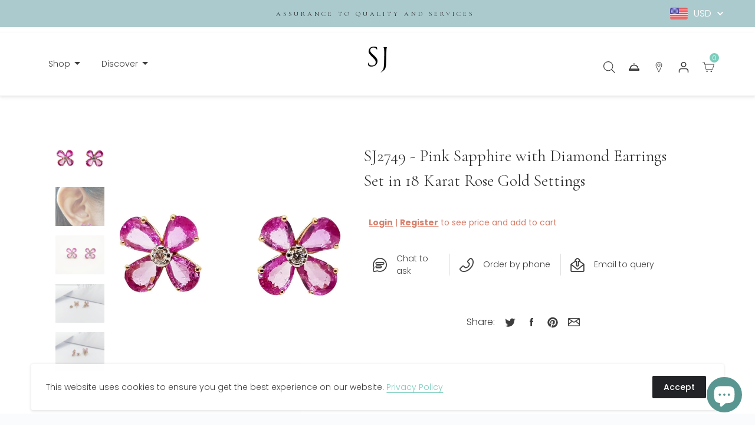

--- FILE ---
content_type: text/html; charset=utf-8
request_url: https://sjjewelry.com/products/pink-sapphire-with-diamond-earrings-set-in-18-karat-rose-gold-settings-5
body_size: 48840
content:
<!doctype html>
<html class="no-js supports-no-cookies" lang="en">
<head><!--Content in content_for_header -->
<!--LayoutHub-Embed--><link rel="stylesheet" type="text/css" href="data:text/css;base64," media="all">
<!--LH--><!--/LayoutHub-Embed--><meta name="robots" content="index">
  <meta charset="utf-8">
  <meta http-equiv="X-UA-Compatible" content="IE=edge">
  <meta name="viewport" content="width=device-width,initial-scale=1">
  <link rel="canonical" href="https://sjjewelry.com/products/pink-sapphire-with-diamond-earrings-set-in-18-karat-rose-gold-settings-5">

  
  
  
  


<meta name="robots" content="index">


<meta name="theme-color" content="#ffffff">
<link rel="shortcut icon" href="https://cdn.shopify.com/s/files/1/0651/6047/8946/t/2/assets/zGWOqbqUmZ-logo-001-png.png?v=1655187993" type="image/png">
    


<link rel="preconnect" href="https://cdn.shopify.com" crossorigin/><link rel="preconnect" href="https://cdnjs.cloudflare.com"/><link rel="preconnect" href="https://d3dfaj4bukarbm.cloudfront.net"/><link rel="preconnect" href="https://fonts.gstatic.com" crossorigin/><link rel="preload" href="https://fonts.googleapis.com/css?family=Cormorant+Garamond:300,300italic,regular,italic,500,500italic,600,600italic,700,700italic|Poppins:100,100italic,200,200italic,300,300italic,regular,italic,500,500italic,600,600italic,700,700italic,800,800italic,900,900italic&display=swap" as="style"><link rel="preload" href="https://d1um8515vdn9kb.cloudfront.net/libs/css/owl.carousel.min.css" as="style"/><link rel="preload" href="https://d3dfaj4bukarbm.cloudfront.net/production/static/client/libs/swiper-bundle-2.0.0-es.css" as="style"/><link rel="preload" href="https://d1um8515vdn9kb.cloudfront.net/libs/js/owl.carousel.min.js" as="script"/><link rel="preload" href="https://d3dfaj4bukarbm.cloudfront.net/production/static/client/libs/swiper-bundle-2.0.0-es.js" as="script"/><link rel="preload" href="//sjjewelry.com/cdn/shop/t/2/assets/theme.min.css?v=130069199177030237291669975675" as="style" /><link rel="preload" href="//sjjewelry.com/cdn/shop/t/2/assets/addon.min.css?v=168698331542973641441670223817" as="style" /><link rel="preload" href="//sjjewelry.com/cdn/shop/t/2/assets/theme.min.js?v=62353341607006384471669973227" as="script" /><link rel="preload" href="//sjjewelry.com/cdn/shop/t/2/assets/addon.min.js?v=163235159352633335941670223817" as="script" />


<meta name="robots" content="index">

<title>SJ2749 - Pink Sapphire with Diamond Earrings Set in 18 Karat Rose Gold
&ndash; SJ. International</title><meta name="description" content="Pink Sapphire 5.32 carats with Diamond 0.09 carat Earrings set in 18 Karat Rose Gold SettingsWidth: 1.2 cm Length: 1.2 cmTotal Weight: 5.0 grams">




<meta name="robots" content="index">

<meta property="og:site_name" content="SJ. International">
<meta property="og:url" content="https://sjjewelry.com/products/pink-sapphire-with-diamond-earrings-set-in-18-karat-rose-gold-settings-5">
<meta property="og:title" content="SJ2749 - Pink Sapphire with Diamond Earrings Set in 18 Karat Rose Gold Settings">
<meta property="og:type" content="product">
<meta property="og:description" content="Pink Sapphire 5.32 carats with Diamond 0.09 carat Earrings set in 18 Karat Rose Gold SettingsWidth: 1.2 cm Length: 1.2 cmTotal Weight: 5.0 grams"><meta property="product:availability" content="instock">
  <meta property="product:price:amount" content="2,880.00">
  <meta property="product:price:currency" content="USD"><meta property="og:image" content="http://sjjewelry.com/cdn/shop/products/j_13576462_1634277686571_bg_processed.jpg?v=1659966529">
      <meta property="og:image:secure_url" content="https://sjjewelry.com/cdn/shop/products/j_13576462_1634277686571_bg_processed.jpg?v=1659966529">
      <meta property="og:image:width" content="768">
      <meta property="og:image:height" content="768">
      <meta property="og:image:alt" content="SJ2749 - Pink Sapphire with Diamond Earrings Set in 18 Karat Rose Gold Settings"><meta property="og:image" content="http://sjjewelry.com/cdn/shop/products/20211014_104606_master.jpg?v=1659966529">
      <meta property="og:image:secure_url" content="https://sjjewelry.com/cdn/shop/products/20211014_104606_master.jpg?v=1659966529">
      <meta property="og:image:width" content="768">
      <meta property="og:image:height" content="1003">
      <meta property="og:image:alt" content="SJ2749 - Pink Sapphire with Diamond Earrings Set in 18 Karat Rose Gold Settings"><meta property="og:image" content="http://sjjewelry.com/cdn/shop/products/20211010_115233_master.jpg?v=1659966529">
      <meta property="og:image:secure_url" content="https://sjjewelry.com/cdn/shop/products/20211010_115233_master.jpg?v=1659966529">
      <meta property="og:image:width" content="768">
      <meta property="og:image:height" content="619">
      <meta property="og:image:alt" content="SJ2749 - Pink Sapphire with Diamond Earrings Set in 18 Karat Rose Gold Settings">

<meta name="twitter:site" content="@">
<meta name="twitter:card" content="summary_large_image">
<meta name="twitter:title" content="SJ2749 - Pink Sapphire with Diamond Earrings Set in 18 Karat Rose Gold Settings">
<meta name="twitter:description" content="Pink Sapphire 5.32 carats with Diamond 0.09 carat Earrings set in 18 Karat Rose Gold SettingsWidth: 1.2 cm Length: 1.2 cmTotal Weight: 5.0 grams">

<!-- starapps_scripts_start -->
<!-- This code is automatically managed by StarApps Studio -->
<!-- Please contact support@starapps.studio for any help --><!-- starapps_scripts_end -->
<script>window.performance && window.performance.mark && window.performance.mark('shopify.content_for_header.start');</script><meta id="shopify-digital-wallet" name="shopify-digital-wallet" content="/65160478946/digital_wallets/dialog">
<link rel="alternate" type="application/json+oembed" href="https://sjjewelry.com/products/pink-sapphire-with-diamond-earrings-set-in-18-karat-rose-gold-settings-5.oembed">
<script async="async" src="/checkouts/internal/preloads.js?locale=en-US"></script>
<script id="shopify-features" type="application/json">{"accessToken":"bd98c974ada651924fb77ba63e9bf564","betas":["rich-media-storefront-analytics"],"domain":"sjjewelry.com","predictiveSearch":true,"shopId":65160478946,"locale":"en"}</script>
<script>var Shopify = Shopify || {};
Shopify.shop = "sjjewel2022.myshopify.com";
Shopify.locale = "en";
Shopify.currency = {"active":"USD","rate":"1.0"};
Shopify.country = "US";
Shopify.theme = {"name":"EcomSolid - DO NOT DELETE","id":133475827938,"schema_name":"EcomSolid","schema_version":"1.0.0","theme_store_id":null,"role":"main"};
Shopify.theme.handle = "null";
Shopify.theme.style = {"id":null,"handle":null};
Shopify.cdnHost = "sjjewelry.com/cdn";
Shopify.routes = Shopify.routes || {};
Shopify.routes.root = "/";</script>
<script type="module">!function(o){(o.Shopify=o.Shopify||{}).modules=!0}(window);</script>
<script>!function(o){function n(){var o=[];function n(){o.push(Array.prototype.slice.apply(arguments))}return n.q=o,n}var t=o.Shopify=o.Shopify||{};t.loadFeatures=n(),t.autoloadFeatures=n()}(window);</script>
<script id="shop-js-analytics" type="application/json">{"pageType":"product"}</script>
<script defer="defer" async type="module" src="//sjjewelry.com/cdn/shopifycloud/shop-js/modules/v2/client.init-shop-cart-sync_BT-GjEfc.en.esm.js"></script>
<script defer="defer" async type="module" src="//sjjewelry.com/cdn/shopifycloud/shop-js/modules/v2/chunk.common_D58fp_Oc.esm.js"></script>
<script defer="defer" async type="module" src="//sjjewelry.com/cdn/shopifycloud/shop-js/modules/v2/chunk.modal_xMitdFEc.esm.js"></script>
<script type="module">
  await import("//sjjewelry.com/cdn/shopifycloud/shop-js/modules/v2/client.init-shop-cart-sync_BT-GjEfc.en.esm.js");
await import("//sjjewelry.com/cdn/shopifycloud/shop-js/modules/v2/chunk.common_D58fp_Oc.esm.js");
await import("//sjjewelry.com/cdn/shopifycloud/shop-js/modules/v2/chunk.modal_xMitdFEc.esm.js");

  window.Shopify.SignInWithShop?.initShopCartSync?.({"fedCMEnabled":true,"windoidEnabled":true});

</script>
<script>(function() {
  var isLoaded = false;
  function asyncLoad() {
    if (isLoaded) return;
    isLoaded = true;
    var urls = ["https:\/\/app.layouthub.com\/shopify\/layouthub.js?shop=sjjewel2022.myshopify.com","https:\/\/cloudsearch-1f874.kxcdn.com\/shopify.js?srp=\/a\/search\u0026shop=sjjewel2022.myshopify.com","https:\/\/www.improvedcontactform.com\/icf.js?shop=sjjewel2022.myshopify.com"];
    for (var i = 0; i < urls.length; i++) {
      var s = document.createElement('script');
      s.type = 'text/javascript';
      s.async = true;
      s.src = urls[i];
      var x = document.getElementsByTagName('script')[0];
      x.parentNode.insertBefore(s, x);
    }
  };
  if(window.attachEvent) {
    window.attachEvent('onload', asyncLoad);
  } else {
    window.addEventListener('load', asyncLoad, false);
  }
})();</script>
<script id="__st">var __st={"a":65160478946,"offset":25200,"reqid":"8cb3d40f-609b-4d02-813b-8fea8c1921cd-1769217213","pageurl":"sjjewelry.com\/products\/pink-sapphire-with-diamond-earrings-set-in-18-karat-rose-gold-settings-5","u":"315cc0965551","p":"product","rtyp":"product","rid":7828119847138};</script>
<script>window.ShopifyPaypalV4VisibilityTracking = true;</script>
<script id="captcha-bootstrap">!function(){'use strict';const t='contact',e='account',n='new_comment',o=[[t,t],['blogs',n],['comments',n],[t,'customer']],c=[[e,'customer_login'],[e,'guest_login'],[e,'recover_customer_password'],[e,'create_customer']],r=t=>t.map((([t,e])=>`form[action*='/${t}']:not([data-nocaptcha='true']) input[name='form_type'][value='${e}']`)).join(','),a=t=>()=>t?[...document.querySelectorAll(t)].map((t=>t.form)):[];function s(){const t=[...o],e=r(t);return a(e)}const i='password',u='form_key',d=['recaptcha-v3-token','g-recaptcha-response','h-captcha-response',i],f=()=>{try{return window.sessionStorage}catch{return}},m='__shopify_v',_=t=>t.elements[u];function p(t,e,n=!1){try{const o=window.sessionStorage,c=JSON.parse(o.getItem(e)),{data:r}=function(t){const{data:e,action:n}=t;return t[m]||n?{data:e,action:n}:{data:t,action:n}}(c);for(const[e,n]of Object.entries(r))t.elements[e]&&(t.elements[e].value=n);n&&o.removeItem(e)}catch(o){console.error('form repopulation failed',{error:o})}}const l='form_type',E='cptcha';function T(t){t.dataset[E]=!0}const w=window,h=w.document,L='Shopify',v='ce_forms',y='captcha';let A=!1;((t,e)=>{const n=(g='f06e6c50-85a8-45c8-87d0-21a2b65856fe',I='https://cdn.shopify.com/shopifycloud/storefront-forms-hcaptcha/ce_storefront_forms_captcha_hcaptcha.v1.5.2.iife.js',D={infoText:'Protected by hCaptcha',privacyText:'Privacy',termsText:'Terms'},(t,e,n)=>{const o=w[L][v],c=o.bindForm;if(c)return c(t,g,e,D).then(n);var r;o.q.push([[t,g,e,D],n]),r=I,A||(h.body.append(Object.assign(h.createElement('script'),{id:'captcha-provider',async:!0,src:r})),A=!0)});var g,I,D;w[L]=w[L]||{},w[L][v]=w[L][v]||{},w[L][v].q=[],w[L][y]=w[L][y]||{},w[L][y].protect=function(t,e){n(t,void 0,e),T(t)},Object.freeze(w[L][y]),function(t,e,n,w,h,L){const[v,y,A,g]=function(t,e,n){const i=e?o:[],u=t?c:[],d=[...i,...u],f=r(d),m=r(i),_=r(d.filter((([t,e])=>n.includes(e))));return[a(f),a(m),a(_),s()]}(w,h,L),I=t=>{const e=t.target;return e instanceof HTMLFormElement?e:e&&e.form},D=t=>v().includes(t);t.addEventListener('submit',(t=>{const e=I(t);if(!e)return;const n=D(e)&&!e.dataset.hcaptchaBound&&!e.dataset.recaptchaBound,o=_(e),c=g().includes(e)&&(!o||!o.value);(n||c)&&t.preventDefault(),c&&!n&&(function(t){try{if(!f())return;!function(t){const e=f();if(!e)return;const n=_(t);if(!n)return;const o=n.value;o&&e.removeItem(o)}(t);const e=Array.from(Array(32),(()=>Math.random().toString(36)[2])).join('');!function(t,e){_(t)||t.append(Object.assign(document.createElement('input'),{type:'hidden',name:u})),t.elements[u].value=e}(t,e),function(t,e){const n=f();if(!n)return;const o=[...t.querySelectorAll(`input[type='${i}']`)].map((({name:t})=>t)),c=[...d,...o],r={};for(const[a,s]of new FormData(t).entries())c.includes(a)||(r[a]=s);n.setItem(e,JSON.stringify({[m]:1,action:t.action,data:r}))}(t,e)}catch(e){console.error('failed to persist form',e)}}(e),e.submit())}));const S=(t,e)=>{t&&!t.dataset[E]&&(n(t,e.some((e=>e===t))),T(t))};for(const o of['focusin','change'])t.addEventListener(o,(t=>{const e=I(t);D(e)&&S(e,y())}));const B=e.get('form_key'),M=e.get(l),P=B&&M;t.addEventListener('DOMContentLoaded',(()=>{const t=y();if(P)for(const e of t)e.elements[l].value===M&&p(e,B);[...new Set([...A(),...v().filter((t=>'true'===t.dataset.shopifyCaptcha))])].forEach((e=>S(e,t)))}))}(h,new URLSearchParams(w.location.search),n,t,e,['guest_login'])})(!0,!0)}();</script>
<script integrity="sha256-4kQ18oKyAcykRKYeNunJcIwy7WH5gtpwJnB7kiuLZ1E=" data-source-attribution="shopify.loadfeatures" defer="defer" src="//sjjewelry.com/cdn/shopifycloud/storefront/assets/storefront/load_feature-a0a9edcb.js" crossorigin="anonymous"></script>
<script data-source-attribution="shopify.dynamic_checkout.dynamic.init">var Shopify=Shopify||{};Shopify.PaymentButton=Shopify.PaymentButton||{isStorefrontPortableWallets:!0,init:function(){window.Shopify.PaymentButton.init=function(){};var t=document.createElement("script");t.src="https://sjjewelry.com/cdn/shopifycloud/portable-wallets/latest/portable-wallets.en.js",t.type="module",document.head.appendChild(t)}};
</script>
<script data-source-attribution="shopify.dynamic_checkout.buyer_consent">
  function portableWalletsHideBuyerConsent(e){var t=document.getElementById("shopify-buyer-consent"),n=document.getElementById("shopify-subscription-policy-button");t&&n&&(t.classList.add("hidden"),t.setAttribute("aria-hidden","true"),n.removeEventListener("click",e))}function portableWalletsShowBuyerConsent(e){var t=document.getElementById("shopify-buyer-consent"),n=document.getElementById("shopify-subscription-policy-button");t&&n&&(t.classList.remove("hidden"),t.removeAttribute("aria-hidden"),n.addEventListener("click",e))}window.Shopify?.PaymentButton&&(window.Shopify.PaymentButton.hideBuyerConsent=portableWalletsHideBuyerConsent,window.Shopify.PaymentButton.showBuyerConsent=portableWalletsShowBuyerConsent);
</script>
<script data-source-attribution="shopify.dynamic_checkout.cart.bootstrap">document.addEventListener("DOMContentLoaded",(function(){function t(){return document.querySelector("shopify-accelerated-checkout-cart, shopify-accelerated-checkout")}if(t())Shopify.PaymentButton.init();else{new MutationObserver((function(e,n){t()&&(Shopify.PaymentButton.init(),n.disconnect())})).observe(document.body,{childList:!0,subtree:!0})}}));
</script>

<script>window.performance && window.performance.mark && window.performance.mark('shopify.content_for_header.end');</script>



<style>
  .button.account-login-submit {
    background-color: #abcacd !important;
}
  .gt_guarantee-image {
    display: none !important;
}
 .gt_trust-badge {
    visibility: hidden;
    display: none !important;
}
</style>

        
  
  


<script type="text/javascript">
  var __GemSettings = {
    "domain": "sjjewelry.com",
    "currency": "USD",
    "money": "<span class=hide-price-guest>${{amount}}</span>",
    "template_name": "product",
    "cart.item_count": "0"
  }
</script>


  
  

<script src="https://d3dfaj4bukarbm.cloudfront.net/production/static/client/libs/jquery-3.6.0.min.js?v=1.0.0" class="gt_script-jquery" defer></script><script>const $esQueryDom = document.querySelector(".gt_script-jquery");$esQueryDom.onload = function() {window.esQuery = window.jQuery || window.$;}</script><link rel="preconnect" href="https://fonts.gstatic.com"><link class="gt_themefonts" href="https://fonts.googleapis.com/css?family=Cormorant+Garamond:300,300italic,regular,italic,500,500italic,600,600italic,700,700italic|Poppins:100,100italic,200,200italic,300,300italic,regular,italic,500,500italic,600,600italic,700,700italic,800,800italic,900,900italic&display=swap" rel="stylesheet"><link type="text/css" href="https://d1um8515vdn9kb.cloudfront.net/libs/css/owl.carousel.min.css" class="gt_libscript-2" rel="stylesheet"><link type="text/css" href="https://d3dfaj4bukarbm.cloudfront.net/production/static/client/libs/swiper-bundle-2.0.0-es.css" class="gt_libscript-71" rel="stylesheet"><script src="https://d1um8515vdn9kb.cloudfront.net/libs/js/owl.carousel.min.js" class="gt_libscript-1" defer></script><script src="https://d3dfaj4bukarbm.cloudfront.net/production/static/client/libs/swiper-bundle-2.0.0-es.js" class="gt_libscript-70" defer></script><link type="text/css" href="//sjjewelry.com/cdn/shop/t/2/assets/theme.min.css?v=130069199177030237291669975675" rel="stylesheet"><link type="text/css" href="//sjjewelry.com/cdn/shop/t/2/assets/addon.min.css?v=168698331542973641441670223817" rel="stylesheet"><script src="//sjjewelry.com/cdn/shop/t/2/assets/theme.min.js?v=62353341607006384471669973227" defer></script><script src="//sjjewelry.com/cdn/shop/t/2/assets/addon.min.js?v=163235159352633335941670223817" defer></script>

<meta name="robots" content="index">






  
  












    

  
  <script src="//sjjewelry.com/cdn/shop/t/2/assets/ecomsolid-discounts.js?v=97479123724361085301655189625" defer></script>
  


<style id="hide-price-guest-style" type="text/css">
    .hide-price-guest, .hidePrice, .current_price.js-current-price .money, form[action*="/cart/add"] input[type="submit"], form[action*="/cart/add"] button, .shopify-payment-button, .cb_bundles, button.quick-add-btn {
        display:none !important;
    }
    .show-price-guest .hide-price-guest, .show-price-guest .hidePrice, .show-price-guest.product-price  .money, .cart__footer .totals .hide-price-guest, .cart__footer .totals .hidePrice {
        display:inline !important;
    }
    .wp-not-logged-wrapper {
        padding: 8px !important;
        text-align: center !important;
        position: relative;
        z-index: 9999;
    }
    .wp-not-logged-wrapper p {
        margin: 0;
        padding: 0;
    }
    .wp-not-logged-wrapper a {
        text-decoration: underline;
        cursor: pointer;
    } .grid--view-items .full-width-link {margin-bottom: 55px;} .price-separator {display: none;}
</style>


<script>
    var customerIsLogged = false;
    var customerIsLoggedBasic = false;
    var webPandaHidePriceSettings = {"subscription": 1, "hide_price_enabled": true, "message": "{LOGIN} | {REGISTRATION} to see price and add to cart", "message_logged_customers": "The product is not available for your account", "label_login": "Login", "label_registration": "Register", "font_size": 14.0, "style_by_page": false, "font_size_listing_page": 14.0, "font_size_product_page": 14.0, "font_size_search_page": 14.0, "text_color": "#d77e6a", "has_background_color": true, "background_color": "#ffffff", "has_border": false, "border_width": 2.0, "border_color": "#e2a192", "border_radius": 8.0, "has_custom_login": false, "login_url": null, "has_custom_registration": false, "registration_url": null, "by_product_id": false, "by_product_tags": false, "by_collection": false, "product_tags": "", "language_config": "", "by_customer_tags": false, "customer_tags": "", "depth": 5, "depth_on_search": 5, "parent_depth": 3, "parent_depth_on_search": 2, "custom_price_selector": null, "custom_cart_selector": null, "force_hide_on_cart": false, "force_price_selector": null, "redirect_after_login": true}
    
    window.onload = function() {
                        let removeWpPHidePrice = true;
                        let pageScripts = document.getElementsByTagName("script");
                        for (var i = 0; i < pageScripts.length; i++) {
                            if (pageScripts[i].src.includes('assets/hide_main.js')) {
                                removeWpPHidePrice = false;
                            }
                        }
                        if (removeWpPHidePrice) {
                            let appStyle = document.getElementById("hide-price-guest-style");
                            appStyle.remove();
                        }
                    }
</script>
<!-- BEGIN app block: shopify://apps/xo-insert-code/blocks/insert-code-header/72017b12-3679-442e-b23c-5c62460717f5 --><!-- XO-InsertCode Header -->



  
<!-- End: XO-InsertCode Header -->


<!-- END app block --><!-- BEGIN app block: shopify://apps/webpanda-login-to-see-price/blocks/app-embed/e096f673-8110-4907-bc30-a026a34a7e70 -->



<style type="text/css">
    .wp-not-logged-wrapper {
        padding: 8px !important;
        text-align: center !important;
        position: relative;
        z-index: 2;
    }
    .wp-not-logged-wrapper p {
        margin: 0;
        padding: 0;
    }
    .wp-not-logged-wrapper a {
        text-decoration: underline;
        cursor: pointer;
    }

    .price.price--on-sale.show-price-guest .price__sale,
    .show-price-guest.price:not(.price--on-sale) .price__regular,
    .price.price--on-sale .show-price-guest .price__sale,
    .price:not(.price--on-sale) .show-price-guest .price__regular,
    .cart__items .hide-price-guest,
    .mini-cart .hide-price-guest,
    .miniCart .hide-price-guest {
        display: block !important;
    }

    
        
        .hide-price-guest, .hidePrice, .current_price.js-current-price .money, .sticky-cart-button__container .sticky-cart-select, .ppa-prod-container-grid .money, .product-price, .price-area, form[action*="/cart/add"] input[type="submit"], form[action*="/cart/add"] button, .shopify-payment-button, .cb_bundles, button.quick-add-btn, .quickshop-button, .atc--button {
                        display: none !important;
                    }
            .show-price-guest .hide-price-guest, .show-price-guest .hidePrice, .show-price-guest.product-price  .money, .cart__footer .totals .hide-price-guest, .cart__footer .totals .hidePrice, .show-price-guest .sticky-cart-button__container .sticky-cart-select, .show-price-guest  .ppa-prod-container-grid .money, .show-price-guest .product-price, .show-price-guest  .price-area {
                display: inline !important;
            }  .grid--view-items .full-width-link {margin-bottom: 55px;} .price-separator {display: none;}
    
</style>




<script>
    var wpbCustomerIsLogged = false;
    var wpbCustomerIsLoggedBasic = false;
    
        let wpbHidePriceSettings = {"subscription":2,"hide_price_enabled":true,"message":"{LOGIN} | {REGISTRATION} to see price and add to cart","message_logged_customers":"-","label_login":"Login","label_registration":"Register","font_size":14.0,"style_by_page":false,"font_size_listing_page":14.0,"font_size_product_page":14.0,"font_size_search_page":14.0,"text_color":"#d77e6a","has_background_color":true,"background_color":"#ffffff","has_border":false,"border_width":2.0,"border_color":"#e2a192","border_radius":8.0,"has_custom_login":false,"login_url":null,"has_custom_registration":false,"registration_url":null,"by_product_id":false,"by_product_tags":false,"by_collection":false,"product_tags":"","language_config":"[{\"language\":\"fr\",\"message\":\"\",\"loginText\":\"\",\"registerText\":\"\"}]","by_customer_tags":true,"customer_tags":"admin","depth":1,"depth_on_search":5,"depth_on_listings":0,"parent_depth":3,"parent_depth_on_search":2,"custom_price_selector":".sticky-cart-button__container .sticky-cart-select, .ppa-prod-container-grid .money","custom_cart_selector":null,"force_hide_on_cart":false,"force_price_selector":".product-price, .price-area","force_cart_selector":null,"cart_display":null,"quick_view_selector":".product-form__container .product-form__item","variant_selector":null,"redirect_after_login":true};
    
</script>

<!-- END app block --><script src="https://cdn.shopify.com/extensions/019bd23c-6e92-79be-8370-1ae3b9a72ac5/hide-price-3-99/assets/hide_main.js" type="text/javascript" defer="defer"></script>
<script src="https://cdn.shopify.com/extensions/e8878072-2f6b-4e89-8082-94b04320908d/inbox-1254/assets/inbox-chat-loader.js" type="text/javascript" defer="defer"></script>
<link href="https://monorail-edge.shopifysvc.com" rel="dns-prefetch">
<script>(function(){if ("sendBeacon" in navigator && "performance" in window) {try {var session_token_from_headers = performance.getEntriesByType('navigation')[0].serverTiming.find(x => x.name == '_s').description;} catch {var session_token_from_headers = undefined;}var session_cookie_matches = document.cookie.match(/_shopify_s=([^;]*)/);var session_token_from_cookie = session_cookie_matches && session_cookie_matches.length === 2 ? session_cookie_matches[1] : "";var session_token = session_token_from_headers || session_token_from_cookie || "";function handle_abandonment_event(e) {var entries = performance.getEntries().filter(function(entry) {return /monorail-edge.shopifysvc.com/.test(entry.name);});if (!window.abandonment_tracked && entries.length === 0) {window.abandonment_tracked = true;var currentMs = Date.now();var navigation_start = performance.timing.navigationStart;var payload = {shop_id: 65160478946,url: window.location.href,navigation_start,duration: currentMs - navigation_start,session_token,page_type: "product"};window.navigator.sendBeacon("https://monorail-edge.shopifysvc.com/v1/produce", JSON.stringify({schema_id: "online_store_buyer_site_abandonment/1.1",payload: payload,metadata: {event_created_at_ms: currentMs,event_sent_at_ms: currentMs}}));}}window.addEventListener('pagehide', handle_abandonment_event);}}());</script>
<script id="web-pixels-manager-setup">(function e(e,d,r,n,o){if(void 0===o&&(o={}),!Boolean(null===(a=null===(i=window.Shopify)||void 0===i?void 0:i.analytics)||void 0===a?void 0:a.replayQueue)){var i,a;window.Shopify=window.Shopify||{};var t=window.Shopify;t.analytics=t.analytics||{};var s=t.analytics;s.replayQueue=[],s.publish=function(e,d,r){return s.replayQueue.push([e,d,r]),!0};try{self.performance.mark("wpm:start")}catch(e){}var l=function(){var e={modern:/Edge?\/(1{2}[4-9]|1[2-9]\d|[2-9]\d{2}|\d{4,})\.\d+(\.\d+|)|Firefox\/(1{2}[4-9]|1[2-9]\d|[2-9]\d{2}|\d{4,})\.\d+(\.\d+|)|Chrom(ium|e)\/(9{2}|\d{3,})\.\d+(\.\d+|)|(Maci|X1{2}).+ Version\/(15\.\d+|(1[6-9]|[2-9]\d|\d{3,})\.\d+)([,.]\d+|)( \(\w+\)|)( Mobile\/\w+|) Safari\/|Chrome.+OPR\/(9{2}|\d{3,})\.\d+\.\d+|(CPU[ +]OS|iPhone[ +]OS|CPU[ +]iPhone|CPU IPhone OS|CPU iPad OS)[ +]+(15[._]\d+|(1[6-9]|[2-9]\d|\d{3,})[._]\d+)([._]\d+|)|Android:?[ /-](13[3-9]|1[4-9]\d|[2-9]\d{2}|\d{4,})(\.\d+|)(\.\d+|)|Android.+Firefox\/(13[5-9]|1[4-9]\d|[2-9]\d{2}|\d{4,})\.\d+(\.\d+|)|Android.+Chrom(ium|e)\/(13[3-9]|1[4-9]\d|[2-9]\d{2}|\d{4,})\.\d+(\.\d+|)|SamsungBrowser\/([2-9]\d|\d{3,})\.\d+/,legacy:/Edge?\/(1[6-9]|[2-9]\d|\d{3,})\.\d+(\.\d+|)|Firefox\/(5[4-9]|[6-9]\d|\d{3,})\.\d+(\.\d+|)|Chrom(ium|e)\/(5[1-9]|[6-9]\d|\d{3,})\.\d+(\.\d+|)([\d.]+$|.*Safari\/(?![\d.]+ Edge\/[\d.]+$))|(Maci|X1{2}).+ Version\/(10\.\d+|(1[1-9]|[2-9]\d|\d{3,})\.\d+)([,.]\d+|)( \(\w+\)|)( Mobile\/\w+|) Safari\/|Chrome.+OPR\/(3[89]|[4-9]\d|\d{3,})\.\d+\.\d+|(CPU[ +]OS|iPhone[ +]OS|CPU[ +]iPhone|CPU IPhone OS|CPU iPad OS)[ +]+(10[._]\d+|(1[1-9]|[2-9]\d|\d{3,})[._]\d+)([._]\d+|)|Android:?[ /-](13[3-9]|1[4-9]\d|[2-9]\d{2}|\d{4,})(\.\d+|)(\.\d+|)|Mobile Safari.+OPR\/([89]\d|\d{3,})\.\d+\.\d+|Android.+Firefox\/(13[5-9]|1[4-9]\d|[2-9]\d{2}|\d{4,})\.\d+(\.\d+|)|Android.+Chrom(ium|e)\/(13[3-9]|1[4-9]\d|[2-9]\d{2}|\d{4,})\.\d+(\.\d+|)|Android.+(UC? ?Browser|UCWEB|U3)[ /]?(15\.([5-9]|\d{2,})|(1[6-9]|[2-9]\d|\d{3,})\.\d+)\.\d+|SamsungBrowser\/(5\.\d+|([6-9]|\d{2,})\.\d+)|Android.+MQ{2}Browser\/(14(\.(9|\d{2,})|)|(1[5-9]|[2-9]\d|\d{3,})(\.\d+|))(\.\d+|)|K[Aa][Ii]OS\/(3\.\d+|([4-9]|\d{2,})\.\d+)(\.\d+|)/},d=e.modern,r=e.legacy,n=navigator.userAgent;return n.match(d)?"modern":n.match(r)?"legacy":"unknown"}(),u="modern"===l?"modern":"legacy",c=(null!=n?n:{modern:"",legacy:""})[u],f=function(e){return[e.baseUrl,"/wpm","/b",e.hashVersion,"modern"===e.buildTarget?"m":"l",".js"].join("")}({baseUrl:d,hashVersion:r,buildTarget:u}),m=function(e){var d=e.version,r=e.bundleTarget,n=e.surface,o=e.pageUrl,i=e.monorailEndpoint;return{emit:function(e){var a=e.status,t=e.errorMsg,s=(new Date).getTime(),l=JSON.stringify({metadata:{event_sent_at_ms:s},events:[{schema_id:"web_pixels_manager_load/3.1",payload:{version:d,bundle_target:r,page_url:o,status:a,surface:n,error_msg:t},metadata:{event_created_at_ms:s}}]});if(!i)return console&&console.warn&&console.warn("[Web Pixels Manager] No Monorail endpoint provided, skipping logging."),!1;try{return self.navigator.sendBeacon.bind(self.navigator)(i,l)}catch(e){}var u=new XMLHttpRequest;try{return u.open("POST",i,!0),u.setRequestHeader("Content-Type","text/plain"),u.send(l),!0}catch(e){return console&&console.warn&&console.warn("[Web Pixels Manager] Got an unhandled error while logging to Monorail."),!1}}}}({version:r,bundleTarget:l,surface:e.surface,pageUrl:self.location.href,monorailEndpoint:e.monorailEndpoint});try{o.browserTarget=l,function(e){var d=e.src,r=e.async,n=void 0===r||r,o=e.onload,i=e.onerror,a=e.sri,t=e.scriptDataAttributes,s=void 0===t?{}:t,l=document.createElement("script"),u=document.querySelector("head"),c=document.querySelector("body");if(l.async=n,l.src=d,a&&(l.integrity=a,l.crossOrigin="anonymous"),s)for(var f in s)if(Object.prototype.hasOwnProperty.call(s,f))try{l.dataset[f]=s[f]}catch(e){}if(o&&l.addEventListener("load",o),i&&l.addEventListener("error",i),u)u.appendChild(l);else{if(!c)throw new Error("Did not find a head or body element to append the script");c.appendChild(l)}}({src:f,async:!0,onload:function(){if(!function(){var e,d;return Boolean(null===(d=null===(e=window.Shopify)||void 0===e?void 0:e.analytics)||void 0===d?void 0:d.initialized)}()){var d=window.webPixelsManager.init(e)||void 0;if(d){var r=window.Shopify.analytics;r.replayQueue.forEach((function(e){var r=e[0],n=e[1],o=e[2];d.publishCustomEvent(r,n,o)})),r.replayQueue=[],r.publish=d.publishCustomEvent,r.visitor=d.visitor,r.initialized=!0}}},onerror:function(){return m.emit({status:"failed",errorMsg:"".concat(f," has failed to load")})},sri:function(e){var d=/^sha384-[A-Za-z0-9+/=]+$/;return"string"==typeof e&&d.test(e)}(c)?c:"",scriptDataAttributes:o}),m.emit({status:"loading"})}catch(e){m.emit({status:"failed",errorMsg:(null==e?void 0:e.message)||"Unknown error"})}}})({shopId: 65160478946,storefrontBaseUrl: "https://sjjewelry.com",extensionsBaseUrl: "https://extensions.shopifycdn.com/cdn/shopifycloud/web-pixels-manager",monorailEndpoint: "https://monorail-edge.shopifysvc.com/unstable/produce_batch",surface: "storefront-renderer",enabledBetaFlags: ["2dca8a86"],webPixelsConfigList: [{"id":"shopify-app-pixel","configuration":"{}","eventPayloadVersion":"v1","runtimeContext":"STRICT","scriptVersion":"0450","apiClientId":"shopify-pixel","type":"APP","privacyPurposes":["ANALYTICS","MARKETING"]},{"id":"shopify-custom-pixel","eventPayloadVersion":"v1","runtimeContext":"LAX","scriptVersion":"0450","apiClientId":"shopify-pixel","type":"CUSTOM","privacyPurposes":["ANALYTICS","MARKETING"]}],isMerchantRequest: false,initData: {"shop":{"name":"SJ. International","paymentSettings":{"currencyCode":"USD"},"myshopifyDomain":"sjjewel2022.myshopify.com","countryCode":"TH","storefrontUrl":"https:\/\/sjjewelry.com"},"customer":null,"cart":null,"checkout":null,"productVariants":[{"price":{"amount":2880.0,"currencyCode":"USD"},"product":{"title":"SJ2749 - Pink Sapphire with Diamond Earrings Set in 18 Karat Rose Gold Settings","vendor":"Unknown","id":"7828119847138","untranslatedTitle":"SJ2749 - Pink Sapphire with Diamond Earrings Set in 18 Karat Rose Gold Settings","url":"\/products\/pink-sapphire-with-diamond-earrings-set-in-18-karat-rose-gold-settings-5","type":""},"id":"43196105162978","image":{"src":"\/\/sjjewelry.com\/cdn\/shop\/products\/j_13576462_1634277686571_bg_processed.jpg?v=1659966529"},"sku":"SJ2749","title":"Default Title","untranslatedTitle":"Default Title"}],"purchasingCompany":null},},"https://sjjewelry.com/cdn","fcfee988w5aeb613cpc8e4bc33m6693e112",{"modern":"","legacy":""},{"shopId":"65160478946","storefrontBaseUrl":"https:\/\/sjjewelry.com","extensionBaseUrl":"https:\/\/extensions.shopifycdn.com\/cdn\/shopifycloud\/web-pixels-manager","surface":"storefront-renderer","enabledBetaFlags":"[\"2dca8a86\"]","isMerchantRequest":"false","hashVersion":"fcfee988w5aeb613cpc8e4bc33m6693e112","publish":"custom","events":"[[\"page_viewed\",{}],[\"product_viewed\",{\"productVariant\":{\"price\":{\"amount\":2880.0,\"currencyCode\":\"USD\"},\"product\":{\"title\":\"SJ2749 - Pink Sapphire with Diamond Earrings Set in 18 Karat Rose Gold Settings\",\"vendor\":\"Unknown\",\"id\":\"7828119847138\",\"untranslatedTitle\":\"SJ2749 - Pink Sapphire with Diamond Earrings Set in 18 Karat Rose Gold Settings\",\"url\":\"\/products\/pink-sapphire-with-diamond-earrings-set-in-18-karat-rose-gold-settings-5\",\"type\":\"\"},\"id\":\"43196105162978\",\"image\":{\"src\":\"\/\/sjjewelry.com\/cdn\/shop\/products\/j_13576462_1634277686571_bg_processed.jpg?v=1659966529\"},\"sku\":\"SJ2749\",\"title\":\"Default Title\",\"untranslatedTitle\":\"Default Title\"}}]]"});</script><script>
  window.ShopifyAnalytics = window.ShopifyAnalytics || {};
  window.ShopifyAnalytics.meta = window.ShopifyAnalytics.meta || {};
  window.ShopifyAnalytics.meta.currency = 'USD';
  var meta = {"product":{"id":7828119847138,"gid":"gid:\/\/shopify\/Product\/7828119847138","vendor":"Unknown","type":"","handle":"pink-sapphire-with-diamond-earrings-set-in-18-karat-rose-gold-settings-5","variants":[{"id":43196105162978,"price":288000,"name":"SJ2749 - Pink Sapphire with Diamond Earrings Set in 18 Karat Rose Gold Settings","public_title":null,"sku":"SJ2749"}],"remote":false},"page":{"pageType":"product","resourceType":"product","resourceId":7828119847138,"requestId":"8cb3d40f-609b-4d02-813b-8fea8c1921cd-1769217213"}};
  for (var attr in meta) {
    window.ShopifyAnalytics.meta[attr] = meta[attr];
  }
</script>
<script class="analytics">
  (function () {
    var customDocumentWrite = function(content) {
      var jquery = null;

      if (window.jQuery) {
        jquery = window.jQuery;
      } else if (window.Checkout && window.Checkout.$) {
        jquery = window.Checkout.$;
      }

      if (jquery) {
        jquery('body').append(content);
      }
    };

    var hasLoggedConversion = function(token) {
      if (token) {
        return document.cookie.indexOf('loggedConversion=' + token) !== -1;
      }
      return false;
    }

    var setCookieIfConversion = function(token) {
      if (token) {
        var twoMonthsFromNow = new Date(Date.now());
        twoMonthsFromNow.setMonth(twoMonthsFromNow.getMonth() + 2);

        document.cookie = 'loggedConversion=' + token + '; expires=' + twoMonthsFromNow;
      }
    }

    var trekkie = window.ShopifyAnalytics.lib = window.trekkie = window.trekkie || [];
    if (trekkie.integrations) {
      return;
    }
    trekkie.methods = [
      'identify',
      'page',
      'ready',
      'track',
      'trackForm',
      'trackLink'
    ];
    trekkie.factory = function(method) {
      return function() {
        var args = Array.prototype.slice.call(arguments);
        args.unshift(method);
        trekkie.push(args);
        return trekkie;
      };
    };
    for (var i = 0; i < trekkie.methods.length; i++) {
      var key = trekkie.methods[i];
      trekkie[key] = trekkie.factory(key);
    }
    trekkie.load = function(config) {
      trekkie.config = config || {};
      trekkie.config.initialDocumentCookie = document.cookie;
      var first = document.getElementsByTagName('script')[0];
      var script = document.createElement('script');
      script.type = 'text/javascript';
      script.onerror = function(e) {
        var scriptFallback = document.createElement('script');
        scriptFallback.type = 'text/javascript';
        scriptFallback.onerror = function(error) {
                var Monorail = {
      produce: function produce(monorailDomain, schemaId, payload) {
        var currentMs = new Date().getTime();
        var event = {
          schema_id: schemaId,
          payload: payload,
          metadata: {
            event_created_at_ms: currentMs,
            event_sent_at_ms: currentMs
          }
        };
        return Monorail.sendRequest("https://" + monorailDomain + "/v1/produce", JSON.stringify(event));
      },
      sendRequest: function sendRequest(endpointUrl, payload) {
        // Try the sendBeacon API
        if (window && window.navigator && typeof window.navigator.sendBeacon === 'function' && typeof window.Blob === 'function' && !Monorail.isIos12()) {
          var blobData = new window.Blob([payload], {
            type: 'text/plain'
          });

          if (window.navigator.sendBeacon(endpointUrl, blobData)) {
            return true;
          } // sendBeacon was not successful

        } // XHR beacon

        var xhr = new XMLHttpRequest();

        try {
          xhr.open('POST', endpointUrl);
          xhr.setRequestHeader('Content-Type', 'text/plain');
          xhr.send(payload);
        } catch (e) {
          console.log(e);
        }

        return false;
      },
      isIos12: function isIos12() {
        return window.navigator.userAgent.lastIndexOf('iPhone; CPU iPhone OS 12_') !== -1 || window.navigator.userAgent.lastIndexOf('iPad; CPU OS 12_') !== -1;
      }
    };
    Monorail.produce('monorail-edge.shopifysvc.com',
      'trekkie_storefront_load_errors/1.1',
      {shop_id: 65160478946,
      theme_id: 133475827938,
      app_name: "storefront",
      context_url: window.location.href,
      source_url: "//sjjewelry.com/cdn/s/trekkie.storefront.8d95595f799fbf7e1d32231b9a28fd43b70c67d3.min.js"});

        };
        scriptFallback.async = true;
        scriptFallback.src = '//sjjewelry.com/cdn/s/trekkie.storefront.8d95595f799fbf7e1d32231b9a28fd43b70c67d3.min.js';
        first.parentNode.insertBefore(scriptFallback, first);
      };
      script.async = true;
      script.src = '//sjjewelry.com/cdn/s/trekkie.storefront.8d95595f799fbf7e1d32231b9a28fd43b70c67d3.min.js';
      first.parentNode.insertBefore(script, first);
    };
    trekkie.load(
      {"Trekkie":{"appName":"storefront","development":false,"defaultAttributes":{"shopId":65160478946,"isMerchantRequest":null,"themeId":133475827938,"themeCityHash":"16354412949404338396","contentLanguage":"en","currency":"USD","eventMetadataId":"2001cdcc-3a18-4c21-bc8c-b0eb571b8656"},"isServerSideCookieWritingEnabled":true,"monorailRegion":"shop_domain","enabledBetaFlags":["65f19447"]},"Session Attribution":{},"S2S":{"facebookCapiEnabled":false,"source":"trekkie-storefront-renderer","apiClientId":580111}}
    );

    var loaded = false;
    trekkie.ready(function() {
      if (loaded) return;
      loaded = true;

      window.ShopifyAnalytics.lib = window.trekkie;

      var originalDocumentWrite = document.write;
      document.write = customDocumentWrite;
      try { window.ShopifyAnalytics.merchantGoogleAnalytics.call(this); } catch(error) {};
      document.write = originalDocumentWrite;

      window.ShopifyAnalytics.lib.page(null,{"pageType":"product","resourceType":"product","resourceId":7828119847138,"requestId":"8cb3d40f-609b-4d02-813b-8fea8c1921cd-1769217213","shopifyEmitted":true});

      var match = window.location.pathname.match(/checkouts\/(.+)\/(thank_you|post_purchase)/)
      var token = match? match[1]: undefined;
      if (!hasLoggedConversion(token)) {
        setCookieIfConversion(token);
        window.ShopifyAnalytics.lib.track("Viewed Product",{"currency":"USD","variantId":43196105162978,"productId":7828119847138,"productGid":"gid:\/\/shopify\/Product\/7828119847138","name":"SJ2749 - Pink Sapphire with Diamond Earrings Set in 18 Karat Rose Gold Settings","price":"2880.00","sku":"SJ2749","brand":"Unknown","variant":null,"category":"","nonInteraction":true,"remote":false},undefined,undefined,{"shopifyEmitted":true});
      window.ShopifyAnalytics.lib.track("monorail:\/\/trekkie_storefront_viewed_product\/1.1",{"currency":"USD","variantId":43196105162978,"productId":7828119847138,"productGid":"gid:\/\/shopify\/Product\/7828119847138","name":"SJ2749 - Pink Sapphire with Diamond Earrings Set in 18 Karat Rose Gold Settings","price":"2880.00","sku":"SJ2749","brand":"Unknown","variant":null,"category":"","nonInteraction":true,"remote":false,"referer":"https:\/\/sjjewelry.com\/products\/pink-sapphire-with-diamond-earrings-set-in-18-karat-rose-gold-settings-5"});
      }
    });


        var eventsListenerScript = document.createElement('script');
        eventsListenerScript.async = true;
        eventsListenerScript.src = "//sjjewelry.com/cdn/shopifycloud/storefront/assets/shop_events_listener-3da45d37.js";
        document.getElementsByTagName('head')[0].appendChild(eventsListenerScript);

})();</script>
<script
  defer
  src="https://sjjewelry.com/cdn/shopifycloud/perf-kit/shopify-perf-kit-3.0.4.min.js"
  data-application="storefront-renderer"
  data-shop-id="65160478946"
  data-render-region="gcp-us-central1"
  data-page-type="product"
  data-theme-instance-id="133475827938"
  data-theme-name="EcomSolid"
  data-theme-version="1.0.0"
  data-monorail-region="shop_domain"
  data-resource-timing-sampling-rate="10"
  data-shs="true"
  data-shs-beacon="true"
  data-shs-export-with-fetch="true"
  data-shs-logs-sample-rate="1"
  data-shs-beacon-endpoint="https://sjjewelry.com/api/collect"
></script>
</head>

<body id="sj2749-pink-sapphire-with-diamond-earrings-set-in-18-karat-rose-gold" class="template-product">
  
  
  
<section class="gt_section-6ny9CdvILxbvP5w " data-name="Top Bar "><div class="gt_banner-bg gt_lazyload" style=" background-image: url('')"><div class="gt_overlay"></div></div><div class="gt_container"><div class="gt_atom-6ny9CdvILxbvP5w_boxContainer gt_items--center gt_justify--space-between gt_flex-wrap gt_topbar" data-name="Container" data-attribute="boxContainer" data-class="gt_items--center gt_justify--space-between gt_flex-wrap gt_topbar"><div class="gt_atom-6ny9CdvILxbvP5w_boxContactInfo gt_items--center gt_support-box" data-name="Contact Info Box" data-attribute="boxContactInfo" data-class="gt_items--center gt_support-box"></div><div class="gt_atom-6ny9CdvILxbvP5w_boxShipping gt_items--center gt_shipping-box" data-name="Shipping Box" data-attribute="boxShipping" data-class="gt_items--center gt_shipping-box"><h3 class="gt_atom-6ny9CdvILxbvP5w_textShipping gt_shipping-box--text" data-name="Message" data-attribute="textShipping" data-class="gt_shipping-box--text"><div class="gt_text-wrapper"><div class="gt_box-desc" style="display: inline;"><div style="text-align: center;" data-mce-style="text-align: center;">&nbsp; &nbsp; &nbsp; &nbsp; &nbsp; &nbsp; &nbsp; Assurance to quality and services</div></div></div></h3></div><div class="gt_atom-6ny9CdvILxbvP5w_boxAccount gt_items--center gt_account-box" data-name="Account Box" data-attribute="boxAccount" data-class="gt_items--center gt_account-box"><div hook-currency="true" class="gt_hook-currency"></div></div></div></div></section>



<div class="gt_widget-7cRNOjk7p3r3A5G" data-name="Custom Code - Global">

  <style>
    .force-font{
font-family : 'Lato' !important;
font-weight : normal !important;
}
.force-font-serif{
font-family : 'Cormorant Garamond' !important;
font-weight : initial !important;
}
.gt_product-price--number{
font-family : 'Lato' !important;

}
.gt_element-78518.gt_product-element .gt_product-info .gt_product-price .gt_product-price--current
{
  font-weight : initial !important;

}

.gt_control-pagination-item.swiper-pagination-bullet {
    padding: 0!important;
}
  </style>
  
  <div class="gt_widget_custom_code_inner">
    
  </div>
  <div style="clear: both;"></div>
</div>

<section class="gt_section-HQI1zy829zGz8Vs " data-name="Header ">
  <div class="gt_header-pilot">

    <div class="gt_menu-mobile">
      
        <div class="gt_search_mobile">
          <form action="/search" method="get" role="search" autocomplete="off" autocorrect="off" autocapitalize="off" spellcheck="false" class="search-mobile">
            <div class="gt_search_mobile_content">
              <input type="hidden" name="type" value="product">
              <input class="gt_nav-search-input" name="q" required="required" value="" type="search" placeholder="Search ...">
              <button type="submit">
                <svg class="svg-icon gt_ic-search" xmlns="http://www.w3.org/2000/svg" width="28" height="28" viewBox="0 0 28 28">
                  <path fill="currentColor" fill-rule="evenodd" d="M26.858 28l-7.89-7.889a11.376 11.376 0 0 1-7.51 2.804c-3.06 0-5.938-1.192-8.102-3.356A11.386 11.386 0 0 1 0 11.458C0 8.397 1.192 5.52 3.357 3.357A11.38 11.38 0 0 1 11.459 0c3.06 0 5.936 1.192 8.101 3.357 4.275 4.275 4.458 11.115.55 15.61l7.89 7.89L26.858 28zM11.531 1.647a9.818 9.818 0 0 0-6.989 2.895 9.817 9.817 0 0 0-2.895 6.988 9.816 9.816 0 0 0 2.895 6.988 9.817 9.817 0 0 0 6.99 2.894 9.82 9.82 0 0 0 6.99-2.894c3.853-3.853 3.853-10.124 0-13.977a9.828 9.828 0 0 0-6.99-2.894z">
                  </path>
                </svg>
              </button>

            </div>
          </form>
        </div>
      


        <div id="navbar" class="navbar-collapse collapse">
          <ul class="nav navbar-nav">
            
            
              
                

                <li class="gt_dropdown gt_level1" data-level="1">
                  
                  
                 <div class="gt_menu--mobile">
                  
                    <div class="gt_menu_text">
                  
                    <span>
                      Shop
                    </span>
                  
                    </div>
                  

                    
                      <div class="icon">
                        
                          <svg xmlns="http://www.w3.org/2000/svg" width="6" height="12" viewBox="0 0 6 12" fill="none">
                              <path d="M1 1L5 6L1 11" stroke="#3d3d3d"></path>
                          </svg>
                        
                      </div>
                    
                 </div>
                  
                    
                      <ul class="gt_sub-menu">
                        <li class="gt_dropdown gt_nopad">
                          <div class="gt_menu--mobile gt_nav-mobile">
                            <div class="gt_nav-return">
                              <button class="gt_btn-back" type=" button">
                                <svg xmlns="http://www.w3.org/2000/svg" width="6" height="12" viewBox="0 0 6 12" fill="none">
                                  <path d="M5 11L1 6L5 1" stroke="#3d3d3d"></path>
                                </svg>
                              </button>
                            </div>
                            <span>
                              Shop
                            </span>
                          </div>
                        </li>
                        
                        
                          
                            <li class="gt_dropdown" data-level="2">
                              
                              
                              <div class="gt_menu--mobile ">
                                
                                  <div class="gt_menu_text">
                                
                                  <span>
                                    By Type
                                  </span>
                                
                                  </div>
                                

                                
                                  <div class="icon">
                                    <svg xmlns="http://www.w3.org/2000/svg" width="6" height="12" viewBox="0 0 6 12" fill="none">
                                      <path d="M1 1L5 6L1 11" stroke="#3d3d3d"></path>
                                    </svg>
                                  </div>
                                
                              </div>
                              
                                <ul class="gt_sub-menu gt_childlist">
                                  <li class="gt_dropdown gt_nopad">
                                    <div class="gt_menu--mobile gt_nav-mobile">
                                      <div class="gt_nav-return">
                                        <button class="gt_btn-back" type=" button">
                                          <svg xmlns="http://www.w3.org/2000/svg" width="6" height="12" viewBox="0 0 6 12" fill="none">
                                            <path d="M5 11L1 6L5 1" stroke="#3d3d3d"></path>
                                          </svg>
                                        </button>
                                      </div>
                                      <span>
                                        By Type
                                      </span>
                                    </div>
                                  </li>
                                  
                                  
                                    
                                      <li>
                                        
                                        
                                          
                                        
                                        
                                          <a class="gt_menu--mobile" href="/collections/rings">
                                        
                                          Rings
                                        
                                          </a>
                                        
                                      </li>
                                  
                                    
                                      <li>
                                        
                                        
                                          
                                        
                                        
                                          <a class="gt_menu--mobile" href="/collections/earrings">
                                        
                                          Earrings
                                        
                                          </a>
                                        
                                      </li>
                                  
                                    
                                      <li>
                                        
                                        
                                          
                                        
                                        
                                          <a class="gt_menu--mobile" href="/collections/bracelaces">
                                        
                                          Bracelets
                                        
                                          </a>
                                        
                                      </li>
                                  
                                    
                                      <li>
                                        
                                        
                                          
                                        
                                        
                                          <a class="gt_menu--mobile" href="/collections/necklaces">
                                        
                                          Necklaces
                                        
                                          </a>
                                        
                                      </li>
                                  
                                    
                                      <li>
                                        
                                        
                                          
                                        
                                        
                                          <a class="gt_menu--mobile" href="/collections/pendant">
                                        
                                          Pendant &amp; Brooches
                                        
                                          </a>
                                        
                                      </li>
                                  
                                    
                                      <li>
                                        
                                        
                                          
                                        
                                        
                                          <a class="gt_menu--mobile" href="/collections/cufflinks">
                                        
                                          Cufflinks
                                        
                                          </a>
                                        
                                      </li>
                                  
                                </ul>
                              
                            </li>
                          
                          
                            <li class="gt_dropdown" data-level="2">
                              
                              
                              <div class="gt_menu--mobile ">
                                
                                  <div class="gt_menu_text">
                                
                                  <span>
                                    By Gemstone
                                  </span>
                                
                                  </div>
                                

                                
                                  <div class="icon">
                                    <svg xmlns="http://www.w3.org/2000/svg" width="6" height="12" viewBox="0 0 6 12" fill="none">
                                      <path d="M1 1L5 6L1 11" stroke="#3d3d3d"></path>
                                    </svg>
                                  </div>
                                
                              </div>
                              
                                <ul class="gt_sub-menu gt_childlist">
                                  <li class="gt_dropdown gt_nopad">
                                    <div class="gt_menu--mobile gt_nav-mobile">
                                      <div class="gt_nav-return">
                                        <button class="gt_btn-back" type=" button">
                                          <svg xmlns="http://www.w3.org/2000/svg" width="6" height="12" viewBox="0 0 6 12" fill="none">
                                            <path d="M5 11L1 6L5 1" stroke="#3d3d3d"></path>
                                          </svg>
                                        </button>
                                      </div>
                                      <span>
                                        By Gemstone
                                      </span>
                                    </div>
                                  </li>
                                  
                                  
                                    
                                      <li>
                                        
                                        
                                          
                                        
                                        
                                          <a class="gt_menu--mobile" href="/collections/diamonds">
                                        
                                          Diamond
                                        
                                          </a>
                                        
                                      </li>
                                  
                                    
                                      <li>
                                        
                                        
                                          
                                        
                                        
                                          <a class="gt_menu--mobile" href="/collections/pearl">
                                        
                                          Pearl
                                        
                                          </a>
                                        
                                      </li>
                                  
                                    
                                      <li>
                                        
                                        
                                          
                                        
                                        
                                          <a class="gt_menu--mobile" href="/collections/sapphire">
                                        
                                          Sapphire
                                        
                                          </a>
                                        
                                      </li>
                                  
                                    
                                      <li>
                                        
                                        
                                          
                                        
                                        
                                          <a class="gt_menu--mobile" href="/collections/ruby">
                                        
                                          Ruby
                                        
                                          </a>
                                        
                                      </li>
                                  
                                    
                                      <li>
                                        
                                        
                                          
                                        
                                        
                                          <a class="gt_menu--mobile" href="/collections/emerald">
                                        
                                          Emerald
                                        
                                          </a>
                                        
                                      </li>
                                  
                                    
                                      <li>
                                        
                                        
                                          
                                        
                                        
                                          <a class="gt_menu--mobile" href="/collections/colored-gemstones">
                                        
                                          Colored Gemstone
                                        
                                          </a>
                                        
                                      </li>
                                  
                                </ul>
                              
                            </li>
                          
                          
                            <li class="gt_dropdown" data-level="2">
                              
                              
                              <div class="gt_menu--mobile ">
                                
                                  <div class="gt_menu_text">
                                
                                  <span>
                                    By Metal
                                  </span>
                                
                                  </div>
                                

                                
                                  <div class="icon">
                                    <svg xmlns="http://www.w3.org/2000/svg" width="6" height="12" viewBox="0 0 6 12" fill="none">
                                      <path d="M1 1L5 6L1 11" stroke="#3d3d3d"></path>
                                    </svg>
                                  </div>
                                
                              </div>
                              
                                <ul class="gt_sub-menu gt_childlist">
                                  <li class="gt_dropdown gt_nopad">
                                    <div class="gt_menu--mobile gt_nav-mobile">
                                      <div class="gt_nav-return">
                                        <button class="gt_btn-back" type=" button">
                                          <svg xmlns="http://www.w3.org/2000/svg" width="6" height="12" viewBox="0 0 6 12" fill="none">
                                            <path d="M5 11L1 6L5 1" stroke="#3d3d3d"></path>
                                          </svg>
                                        </button>
                                      </div>
                                      <span>
                                        By Metal
                                      </span>
                                    </div>
                                  </li>
                                  
                                  
                                    
                                      <li>
                                        
                                        
                                          
                                        
                                        
                                          <a class="gt_menu--mobile" href="/collections/gold">
                                        
                                          Gold
                                        
                                          </a>
                                        
                                      </li>
                                  
                                    
                                      <li>
                                        
                                        
                                          
                                        
                                        
                                          <a class="gt_menu--mobile" href="/collections/rose-gold">
                                        
                                          Rose Gold
                                        
                                          </a>
                                        
                                      </li>
                                  
                                    
                                      <li>
                                        
                                        
                                          
                                        
                                        
                                          <a class="gt_menu--mobile" href="/collections/white-gold">
                                        
                                          White Gold
                                        
                                          </a>
                                        
                                      </li>
                                  
                                    
                                      <li>
                                        
                                        
                                          
                                        
                                        
                                          <a class="gt_menu--mobile" href="/collections/platinum">
                                        
                                          Platinum
                                        
                                          </a>
                                        
                                      </li>
                                  
                                </ul>
                              
                            </li>
                          
                          
                            <li class="gt_dropdown" data-level="2">
                              
                              
                              
                              
                              <div class="gt_menu--mobile ">
                                
                                  <a class="gt_menu_text" href="/pages/collection-design-all">
                                
                                  <span>
                                    All Collections
                                  </span>
                                
                                  </a>
                                

                                
                              </div>
                              
                            </li>
                          
                          
                            <li class="gt_dropdown" data-level="2">
                              
                              
                              
                              
                              <div class="gt_menu--mobile ">
                                
                                  <a class="gt_menu_text" href="/collections/all">
                                
                                  <span>
                                    All Products
                                  </span>
                                
                                  </a>
                                

                                
                              </div>
                              
                            </li>
                          
                      </ul>
                    

                  
                </li>
              
                

                <li class="gt_dropdown gt_level1" data-level="1">
                  
                  
                 <div class="gt_menu--mobile">
                  
                    <div class="gt_menu_text">
                  
                    <span>
                      Discover
                    </span>
                  
                    </div>
                  

                    
                      <div class="icon">
                        
                          <svg xmlns="http://www.w3.org/2000/svg" width="6" height="12" viewBox="0 0 6 12" fill="none">
                              <path d="M1 1L5 6L1 11" stroke="#3d3d3d"></path>
                          </svg>
                        
                      </div>
                    
                 </div>
                  
                    
                      <ul class="gt_sub-menu">
                        <li class="gt_dropdown gt_nopad">
                          <div class="gt_menu--mobile gt_nav-mobile">
                            <div class="gt_nav-return">
                              <button class="gt_btn-back" type=" button">
                                <svg xmlns="http://www.w3.org/2000/svg" width="6" height="12" viewBox="0 0 6 12" fill="none">
                                  <path d="M5 11L1 6L5 1" stroke="#3d3d3d"></path>
                                </svg>
                              </button>
                            </div>
                            <span>
                              Discover
                            </span>
                          </div>
                        </li>
                        
                        
                          
                            <li class="gt_dropdown" data-level="2">
                              
                              
                              <div class="gt_menu--mobile ">
                                
                                  <div class="gt_menu_text">
                                
                                  <span>
                                    Information
                                  </span>
                                
                                  </div>
                                

                                
                                  <div class="icon">
                                    <svg xmlns="http://www.w3.org/2000/svg" width="6" height="12" viewBox="0 0 6 12" fill="none">
                                      <path d="M1 1L5 6L1 11" stroke="#3d3d3d"></path>
                                    </svg>
                                  </div>
                                
                              </div>
                              
                                <ul class="gt_sub-menu gt_childlist">
                                  <li class="gt_dropdown gt_nopad">
                                    <div class="gt_menu--mobile gt_nav-mobile">
                                      <div class="gt_nav-return">
                                        <button class="gt_btn-back" type=" button">
                                          <svg xmlns="http://www.w3.org/2000/svg" width="6" height="12" viewBox="0 0 6 12" fill="none">
                                            <path d="M5 11L1 6L5 1" stroke="#3d3d3d"></path>
                                          </svg>
                                        </button>
                                      </div>
                                      <span>
                                        Information
                                      </span>
                                    </div>
                                  </li>
                                  
                                  
                                    
                                      <li>
                                        
                                        
                                          
                                        
                                        
                                          <a class="gt_menu--mobile" href="/blogs/news">
                                        
                                          Blog
                                        
                                          </a>
                                        
                                      </li>
                                  
                                    
                                      <li>
                                        
                                        
                                          
                                        
                                        
                                          <a class="gt_menu--mobile" href="/pages/about">
                                        
                                          Our Story
                                        
                                          </a>
                                        
                                      </li>
                                  
                                    
                                      <li>
                                        
                                        
                                          
                                        
                                        
                                          <a class="gt_menu--mobile" href="/pages/faq-01">
                                        
                                          How to buy
                                        
                                          </a>
                                        
                                      </li>
                                  
                                </ul>
                              
                            </li>
                          
                          
                            <li class="gt_dropdown" data-level="2">
                              
                              
                              <div class="gt_menu--mobile ">
                                
                                  <div class="gt_menu_text">
                                
                                  <span>
                                    Our Store
                                  </span>
                                
                                  </div>
                                

                                
                                  <div class="icon">
                                    <svg xmlns="http://www.w3.org/2000/svg" width="6" height="12" viewBox="0 0 6 12" fill="none">
                                      <path d="M1 1L5 6L1 11" stroke="#3d3d3d"></path>
                                    </svg>
                                  </div>
                                
                              </div>
                              
                                <ul class="gt_sub-menu gt_childlist">
                                  <li class="gt_dropdown gt_nopad">
                                    <div class="gt_menu--mobile gt_nav-mobile">
                                      <div class="gt_nav-return">
                                        <button class="gt_btn-back" type=" button">
                                          <svg xmlns="http://www.w3.org/2000/svg" width="6" height="12" viewBox="0 0 6 12" fill="none">
                                            <path d="M5 11L1 6L5 1" stroke="#3d3d3d"></path>
                                          </svg>
                                        </button>
                                      </div>
                                      <span>
                                        Our Store
                                      </span>
                                    </div>
                                  </li>
                                  
                                  
                                    
                                      <li>
                                        
                                        
                                          
                                        
                                        
                                          <a class="gt_menu--mobile" href="/pages/contact-1#map">
                                        
                                          Location
                                        
                                          </a>
                                        
                                      </li>
                                  
                                    
                                      <li>
                                        
                                        
                                          
                                        
                                        
                                          <a class="gt_menu--mobile" href="/pages/contact-1">
                                        
                                          Contact us
                                        
                                          </a>
                                        
                                      </li>
                                  
                                </ul>
                              
                            </li>
                          
                      </ul>
                    

                  
                </li>
              
            
          </ul>
        </div>
        
    </div>







    <header class="gt_site-header fixheader  " id="header">
      
      
        <h2 class="gt_logo logo_mobile">
          <a href="/" class="img1">
            
              <img class=" gt_lazyload" src="https://cdn.shopify.com/s/files/1/0651/6047/8946/t/2/assets/KGtBUDtXnU-sj-logo-svg-textasset-2at2x-png_10x.png" alt="logo image">

            
          </a>

          <a href="/" class="img2">
            
              <img class=" gt_lazyload" src="https://cdn.shopify.com/s/files/1/0651/6047/8946/t/2/assets/xnluWPbXxh-sj-logo-svg-textasset-2-png_10x.png" alt="SJ Jewelry Logo">

            
          </a>
        </h2>
      
      
        <div class="gt_account_mobile">
          <a href="/account/login">
           <svg width="24" height="24" viewBox="0 0 24 24" fill="none" xmlns="http://www.w3.org/2000/svg">
            <path d="M20 20V18C20 16.9391 19.5786 15.9217 18.8284 15.1716C18.0783 14.4214 17.0609 14 16 14H8C6.93913 14 5.92172 14.4214 5.17157 15.1716C4.42143 15.9217 4 16.9391 4 18V20" stroke="currentColor" stroke-width="1.2" stroke-linecap="round" stroke-linejoin="round"></path>
            <path d="M12 11C14.2091 11 16 9.20914 16 7C16 4.79086 14.2091 3 12 3C9.79086 3 8 4.79086 8 7C8 9.20914 9.79086 11 12 11Z" stroke="currentColor" stroke-width="1.2" stroke-linecap="round" stroke-linejoin="round"></path>
          </svg>
          </a>
       </div>
      
      <div class="gt_cart cart_mobile">
        <a class="gt_show-cart" href="/cart" data-cart="">
          <svg class="svg-icon gt_ic-shopping-car" width="28" height="24" viewBox="0 0 28 24">
            <path fill="currentColor" d="M0.00549316406,0.00341796875 L0,1.31665527 L3.86992452,1.31665527 C5.19152452,6.73894861 7.85501467,17.2152259 7.85501467,17.2152259 C7.92254938,17.481112 8.20782148,17.6966553 8.48322255,17.6966553 L23.7786204,17.6966553 C24.0580354,17.6966553 24.3451532,17.4846551 24.4218708,17.2163022 L28.0056873,4.68035384 C28.0815297,4.41506216 27.923855,4.20000076 27.6389203,4.20000076 L6,4.20000076 C5.63264,2.72049527 4.93469238,0 4.93469238,0 L0.00549316406,0.00341796875 Z M6.38000488,5.60000038 L26.4599915,5.60000038 L23.4200134,16.3766479 L8.98999023,16.3766479 L6.38000488,5.60000038 Z M9,21.68 C9,22.60736 9.75264,23.36 10.68,23.36 C11.60736,23.36 12.36,22.60736 12.36,21.68 C12.36,20.75264 11.60736,20 10.68,20 C9.75264,20 9,20.75264 9,21.68 Z M19,21.68 C19,22.60736 19.75264,23.36 20.68,23.36 C21.60736,23.36 22.36,22.60736 22.36,21.68 C22.36,20.75264 21.60736,20 20.68,20 C19.75264,20 19,20.75264 19,21.68 Z"></path>
          </svg>
          <span class="gt_cart-count">0</span>
        </a>
      </div>
      

      
      <div id="navbar" class="navbar-collapse collapse">
        <ul class="nav navbar-nav">
          
          
            
              

              
              
                
                
                  
                
              
                
                
                  
                
              

              

              <li class="active  ">
                
                

                <!--Level 1: when no pick link or link value = # => remove href -->
                <a class="sub_menu_l1 no_link">
                  <span>
                    Shop
                  </span>

                  
                    <div class="icon">
                      <svg xmlns="http://www.w3.org/2000/svg" width="10" height="5" viewBox="0 0 10 5" fill="#3d3d3d">
                        <path d="M10 0H0L5 5L10 0Z" fill="#3d3d3d"></path>
                      </svg>
                    </div>
                  
                </a>

                
                  
                  
                  
                    
                    
                      
                    
                  
                    
                    
                      
                    
                  
                    
                    
                      
                    
                  
                    
                    
                  
                    
                    
                  

                  

                  
                  
                  

                  
                  
                    <ul class="gt_pt--medium gt_sub-menu ">
                      <div class="gt_pr--small gt_flex-wrap menu_nav">
                        
                          
                          <li class="gt_pr--small gt_pl--small">
                            
                            

                            <!--Level 2: when no pick link or link value = # => remove href -->
                            <a class="gt_subheading title_menu no_link">
                              <span>
                                By Type
                              </span>
                            </a>

                            
                              <ul class="gt_flex-wrap gt_childlist">
                                
                                
                                  
                                  <li class="li_l3">
                                    
                                    
                                      
                                    

                                      <!--Level 3: when no pick link or link value = # => remove href -->
                                      <a class="" href="/collections/rings">
                                        <span>
                                          Rings
                                        </span>
                                      </a>
                                  </li>
                                
                                  
                                  <li class="li_l3">
                                    
                                    
                                      
                                    

                                      <!--Level 3: when no pick link or link value = # => remove href -->
                                      <a class="" href="/collections/earrings">
                                        <span>
                                          Earrings
                                        </span>
                                      </a>
                                  </li>
                                
                                  
                                  <li class="li_l3">
                                    
                                    
                                      
                                    

                                      <!--Level 3: when no pick link or link value = # => remove href -->
                                      <a class="" href="/collections/bracelaces">
                                        <span>
                                          Bracelets
                                        </span>
                                      </a>
                                  </li>
                                
                                  
                                  <li class="li_l3">
                                    
                                    
                                      
                                    

                                      <!--Level 3: when no pick link or link value = # => remove href -->
                                      <a class="" href="/collections/necklaces">
                                        <span>
                                          Necklaces
                                        </span>
                                      </a>
                                  </li>
                                
                                  
                                  <li class="li_l3">
                                    
                                    
                                      
                                    

                                      <!--Level 3: when no pick link or link value = # => remove href -->
                                      <a class="" href="/collections/pendant">
                                        <span>
                                          Pendant &amp; Brooches
                                        </span>
                                      </a>
                                  </li>
                                
                                  
                                  <li class="li_l3">
                                    
                                    
                                      
                                    

                                      <!--Level 3: when no pick link or link value = # => remove href -->
                                      <a class="" href="/collections/cufflinks">
                                        <span>
                                          Cufflinks
                                        </span>
                                      </a>
                                  </li>
                                
                              </ul>
                            
                          </li>
                        
                          
                          <li class="gt_pr--small gt_pl--small">
                            
                            

                            <!--Level 2: when no pick link or link value = # => remove href -->
                            <a class="gt_subheading title_menu no_link">
                              <span>
                                By Gemstone
                              </span>
                            </a>

                            
                              <ul class="gt_flex-wrap gt_childlist">
                                
                                
                                  
                                  <li class="li_l3">
                                    
                                    
                                      
                                    

                                      <!--Level 3: when no pick link or link value = # => remove href -->
                                      <a class="" href="/collections/diamonds">
                                        <span>
                                          Diamond
                                        </span>
                                      </a>
                                  </li>
                                
                                  
                                  <li class="li_l3">
                                    
                                    
                                      
                                    

                                      <!--Level 3: when no pick link or link value = # => remove href -->
                                      <a class="" href="/collections/pearl">
                                        <span>
                                          Pearl
                                        </span>
                                      </a>
                                  </li>
                                
                                  
                                  <li class="li_l3">
                                    
                                    
                                      
                                    

                                      <!--Level 3: when no pick link or link value = # => remove href -->
                                      <a class="" href="/collections/sapphire">
                                        <span>
                                          Sapphire
                                        </span>
                                      </a>
                                  </li>
                                
                                  
                                  <li class="li_l3">
                                    
                                    
                                      
                                    

                                      <!--Level 3: when no pick link or link value = # => remove href -->
                                      <a class="" href="/collections/ruby">
                                        <span>
                                          Ruby
                                        </span>
                                      </a>
                                  </li>
                                
                                  
                                  <li class="li_l3">
                                    
                                    
                                      
                                    

                                      <!--Level 3: when no pick link or link value = # => remove href -->
                                      <a class="" href="/collections/emerald">
                                        <span>
                                          Emerald
                                        </span>
                                      </a>
                                  </li>
                                
                                  
                                  <li class="li_l3">
                                    
                                    
                                      
                                    

                                      <!--Level 3: when no pick link or link value = # => remove href -->
                                      <a class="" href="/collections/colored-gemstones">
                                        <span>
                                          Colored Gemstone
                                        </span>
                                      </a>
                                  </li>
                                
                              </ul>
                            
                          </li>
                        
                          
                          <li class="gt_pr--small gt_pl--small">
                            
                            

                            <!--Level 2: when no pick link or link value = # => remove href -->
                            <a class="gt_subheading title_menu no_link">
                              <span>
                                By Metal
                              </span>
                            </a>

                            
                              <ul class="gt_flex-wrap gt_childlist">
                                
                                
                                  
                                  <li class="li_l3">
                                    
                                    
                                      
                                    

                                      <!--Level 3: when no pick link or link value = # => remove href -->
                                      <a class="" href="/collections/gold">
                                        <span>
                                          Gold
                                        </span>
                                      </a>
                                  </li>
                                
                                  
                                  <li class="li_l3">
                                    
                                    
                                      
                                    

                                      <!--Level 3: when no pick link or link value = # => remove href -->
                                      <a class="" href="/collections/rose-gold">
                                        <span>
                                          Rose Gold
                                        </span>
                                      </a>
                                  </li>
                                
                                  
                                  <li class="li_l3">
                                    
                                    
                                      
                                    

                                      <!--Level 3: when no pick link or link value = # => remove href -->
                                      <a class="" href="/collections/white-gold">
                                        <span>
                                          White Gold
                                        </span>
                                      </a>
                                  </li>
                                
                                  
                                  <li class="li_l3">
                                    
                                    
                                      
                                    

                                      <!--Level 3: when no pick link or link value = # => remove href -->
                                      <a class="" href="/collections/platinum">
                                        <span>
                                          Platinum
                                        </span>
                                      </a>
                                  </li>
                                
                              </ul>
                            
                          </li>
                        
                          
                          <li class="gt_pr--small gt_pl--small">
                            
                            
                              
                            

                            <!--Level 2: when no pick link or link value = # => remove href -->
                            <a class="gt_subheading title_menu" href="/pages/collection-design-all">
                              <span>
                                All Collections
                              </span>
                            </a>

                            
                          </li>
                        
                          
                          <li class="gt_pr--small gt_pl--small">
                            
                            
                              
                            

                            <!--Level 2: when no pick link or link value = # => remove href -->
                            <a class="gt_subheading title_menu" href="/collections/all">
                              <span>
                                All Products
                              </span>
                            </a>

                            
                          </li>
                        
                      </div>

                      
                      
                        <div class="gt_pr--small gt_pl--small menu_item_product">
                          
                          

                          <a>
                            <li class="item_product">
                              <div class="item_product_content">
                                <div class="image_product">
                                  
                                  
                                    
                                  

                                  
                                  
                                    
                                  

                                  
                                  

                                  
                                  

                                  <img class=" gt_lazyload" src="https://cdn.shopify.com/s/files/1/0651/6047/8946/t/2/assets/MBDORPdFSW-ad-sj-custom-jpg_20x.jpg" alt="Image Product">
                                </div>

                                <p class="gt_name">
                                  
                                </p>

                                <p class="gt_mess">
                                  
                                </p>
                              </div>
                            </li>
                          </a>
                        </div>
                      
                    </ul>
                  

                
              </li>
            
              

              
              
                
                
                  
                
              
                
                
                  
                
              

              

              <li class="active  typeParentSubMenu">
                
                

                <!--Level 1: when no pick link or link value = # => remove href -->
                <a class="sub_menu_l1 no_link">
                  <span>
                    Discover
                  </span>

                  
                    <div class="icon">
                      <svg xmlns="http://www.w3.org/2000/svg" width="10" height="5" viewBox="0 0 10 5" fill="#3d3d3d">
                        <path d="M10 0H0L5 5L10 0Z" fill="#3d3d3d"></path>
                      </svg>
                    </div>
                  
                </a>

                
                  
                  
                  
                    
                    
                      
                    
                  
                    
                    
                      
                    
                  

                  

                  
                  
                  

                  
                  
                    <ul class="gt_pt--medium gt_sub-menu typeSubMenu">
                      <div class="gt_pr--small gt_flex-wrap menu_nav">
                        
                          
                          <li class="gt_pr--small gt_pl--small">
                            
                            

                            <!--Level 2: when no pick link or link value = # => remove href -->
                            <a class="gt_subheading title_menu no_link">
                              <span>
                                Information
                              </span>
                            </a>

                            
                              <ul class="gt_flex-wrap gt_childlist">
                                
                                
                                  
                                  <li class="li_l3">
                                    
                                    
                                      
                                    

                                      <!--Level 3: when no pick link or link value = # => remove href -->
                                      <a class="" href="/blogs/news">
                                        <span>
                                          Blog
                                        </span>
                                      </a>
                                  </li>
                                
                                  
                                  <li class="li_l3">
                                    
                                    
                                      
                                    

                                      <!--Level 3: when no pick link or link value = # => remove href -->
                                      <a class="" href="/pages/about">
                                        <span>
                                          Our Story
                                        </span>
                                      </a>
                                  </li>
                                
                                  
                                  <li class="li_l3">
                                    
                                    
                                      
                                    

                                      <!--Level 3: when no pick link or link value = # => remove href -->
                                      <a class="" href="/pages/faq-01">
                                        <span>
                                          How to buy
                                        </span>
                                      </a>
                                  </li>
                                
                              </ul>
                            
                          </li>
                        
                          
                          <li class="gt_pr--small gt_pl--small">
                            
                            

                            <!--Level 2: when no pick link or link value = # => remove href -->
                            <a class="gt_subheading title_menu no_link">
                              <span>
                                Our Store
                              </span>
                            </a>

                            
                              <ul class="gt_flex-wrap gt_childlist">
                                
                                
                                  
                                  <li class="li_l3">
                                    
                                    
                                      
                                    

                                      <!--Level 3: when no pick link or link value = # => remove href -->
                                      <a class="" href="/pages/contact-1#map">
                                        <span>
                                          Location
                                        </span>
                                      </a>
                                  </li>
                                
                                  
                                  <li class="li_l3">
                                    
                                    
                                      
                                    

                                      <!--Level 3: when no pick link or link value = # => remove href -->
                                      <a class="" href="/pages/contact-1">
                                        <span>
                                          Contact us
                                        </span>
                                      </a>
                                  </li>
                                
                              </ul>
                            
                          </li>
                        
                      </div>

                      
                      
                        <div class="gt_pr--small gt_pl--small menu_item_product">
                          
                          

                          <a>
                            <li class="item_product">
                              <div class="item_product_content">
                                <div class="image_product">
                                  
                                  
                                    
                                  

                                  
                                  
                                    
                                  

                                  
                                  

                                  
                                  
                                    
                                  

                                  <img class=" gt_lazyload" src="https://cdn.shopify.com/s/files/1/0651/6047/8946/t/2/assets/sPcrKRgfVD-1656519071600-custom-jpg_20x.jpg" alt="Assurance to quality and service">
                                </div>

                                <p class="gt_name">
                                  
                                </p>

                                <p class="gt_mess">
                                  </p><h6 class="force-font-serif">Assurance to quality and service</h6>
                                <p></p>
                              </div>
                            </li>
                          </a>
                        </div>
                      
                    </ul>
                  

                
              </li>
            
          
        </ul>
      </div>

      
        <h2 class="gt_logo logo_desktop">
          <a href="/" class="gt_heading img1">
            
              <img class=" gt_lazyload" src="https://cdn.shopify.com/s/files/1/0651/6047/8946/t/2/assets/KGtBUDtXnU-sj-logo-svg-textasset-2at2x-png_10x.png" alt="logo image">
            
          </a>
          <a href="/" class="img2">
            
              <img class=" gt_lazyload" src="https://cdn.shopify.com/s/files/1/0651/6047/8946/t/2/assets/xnluWPbXxh-sj-logo-svg-textasset-2-png_10x.png" alt="SJ Jewelry Logo">
            
          </a>
        </h2>
      
      <div class="gt_header-tools ">
        <ul class="gt_tool tool_desktop">
          <li class="gt_usd">
            <div data-currency=""></div>
          </li>
          
            <li class="gt_search">
              <a class="gt_show-search">
                <svg class="svg-icon gt_ic-search" xmlns="http://www.w3.org/2000/svg" width="28" height="28" viewBox="0 0 28 28">
                  <path fill="currentColor" fill-rule="evenodd" d="M26.858 28l-7.89-7.889a11.376 11.376 0 0 1-7.51 2.804c-3.06 0-5.938-1.192-8.102-3.356A11.386 11.386 0 0 1 0 11.458C0 8.397 1.192 5.52 3.357 3.357A11.38 11.38 0 0 1 11.459 0c3.06 0 5.936 1.192 8.101 3.357 4.275 4.275 4.458 11.115.55 15.61l7.89 7.89L26.858 28zM11.531 1.647a9.818 9.818 0 0 0-6.989 2.895 9.817 9.817 0 0 0-2.895 6.988 9.816 9.816 0 0 0 2.895 6.988 9.817 9.817 0 0 0 6.99 2.894 9.82 9.82 0 0 0 6.99-2.894c3.853-3.853 3.853-10.124 0-13.977a9.828 9.828 0 0 0-6.99-2.894z">
                  </path>
                </svg>
              </a>
            </li>
          

          <li class="gt_login">
              <a href="/pages/about">
<svg viewBox="0 0 32 32" xmlns="http://www.w3.org/2000/svg"><path d="M 13 6 L 13 8 L 19 8 L 19 6 Z M 16 9 C 9.703125 9 4.574219 13.839844 4.0625 20 L 2 20 L 2 25 L 30 25 L 30 20 L 27.9375 20 C 27.425781 13.839844 22.296875 9 16 9 Z M 16 11 C 21.226563 11 25.445313 14.914063 25.9375 20 L 6.0625 20 C 6.554688 14.914063 10.773438 11 16 11 Z M 4 22 L 28 22 L 28 23 L 4 23 Z"></path></svg>           </a></li><a href="/pages/about">
           </a><li class="gt_login"><a href="/pages/about">
              </a><a href="/pages/contact-1">
  <svg height="512px" id="Layer_1" style="enable-background:new 0 0 512 512;" version="1.1" viewBox="0 0 512 512" width="512px" xml:space="preserve" xmlns="http://www.w3.org/2000/svg" xmlns:xlink="http://www.w3.org/1999/xlink"><g><path d="M256,32c-74,0-134.2,58.7-134.2,132.7c0,16.4,3.5,34.3,9.8,50.4l-0.1,0l0.6,1.2l0,0c0.5,1.1,1,2.2,1.5,3.3L256,480   l121.8-259.1l0.6-1.2c0.5-1.1,1.1-2.2,1.6-3.4l0.4-1.1c6.5-16.1,9.8-33.1,9.8-50.3C390.2,90.7,330,32,256,32z M365.1,209.4   l-0.2,0.5c-0.3,0.6-0.6,1.3-0.9,1.9l-1,2.1L256,441.3L148.9,213.9l-0.9-2c-0.3-0.6-0.6-1.2-0.8-1.8c-5.9-14.5-9.1-30.6-9.1-45.4   c0-65,52.9-116.5,118-116.5s118,51.4,118,116.5C374,179.9,371,194.9,365.1,209.4z"></path><path d="M256,96c-35.3,0-64,28.7-64,64s28.7,64,64,64s64-28.7,64-64S291.3,96,256,96z M256,206.9c-25.9,0-46.9-21-46.9-46.9   c0-25.9,21-46.9,46.9-46.9c25.9,0,46.9,21,46.9,46.9C302.9,185.9,281.9,206.9,256,206.9z"></path></g></svg>
              </a>
            </li>          
          
            <li class="gt_login">
              <a href="/account/login">
                <svg width="24" height="24" viewBox="0 0 24 24" fill="none" xmlns="http://www.w3.org/2000/svg">
                  <path fill-rule="evenodd" clip-rule="evenodd" d="M3.63417 15.7075C4.65336 14.6505 6.04319 14.05 7.5 14.05H16.5C17.9568 14.05 19.3466 14.6505 20.3658 15.7075C21.3839 16.7632 21.95 18.188 21.95 19.6667V22C21.95 22.5247 21.5247 22.95 21 22.95C20.4753 22.95 20.05 22.5247 20.05 22V19.6667C20.05 18.6701 19.6679 17.7209 18.9981 17.0263C18.3295 16.3329 17.4301 15.95 16.5 15.95H7.5C6.56986 15.95 5.67051 16.3329 5.00187 17.0263C4.3321 17.7209 3.95 18.6701 3.95 19.6667V22C3.95 22.5247 3.52467 22.95 3 22.95C2.47533 22.95 2.05 22.5247 2.05 22V19.6667C2.05 18.188 2.61612 16.7632 3.63417 15.7075Z" fill="currentColor"></path>
                  <path fill-rule="evenodd" clip-rule="evenodd" d="M12 2.95005C10.0394 2.95005 8.45 4.53944 8.45 6.50005C8.45 8.46066 10.0394 10.05 12 10.05C13.9606 10.05 15.55 8.46066 15.55 6.50005C15.55 4.53944 13.9606 2.95005 12 2.95005ZM6.55 6.50005C6.55 3.4901 8.99005 1.05005 12 1.05005C15.01 1.05005 17.45 3.4901 17.45 6.50005C17.45 9.51 15.01 11.95 12 11.95C8.99005 11.95 6.55 9.51 6.55 6.50005Z" fill="currentColor"></path>
                </svg>
              </a>
            </li>
          
          <li class="gt_cart">
            <a class="gt_show-cart" href="/cart" data-cart="">
              <svg class="svg-icon gt_ic-shopping-cart" width="28" height="24" viewBox="0 0 28 24">
                <path fill="currentColor" d="M0.00549316406,0.00341796875 L0,1.31665527 L3.86992452,1.31665527 C5.19152452,6.73894861 7.85501467,17.2152259 7.85501467,17.2152259 C7.92254938,17.481112 8.20782148,17.6966553 8.48322255,17.6966553 L23.7786204,17.6966553 C24.0580354,17.6966553 24.3451532,17.4846551 24.4218708,17.2163022 L28.0056873,4.68035384 C28.0815297,4.41506216 27.923855,4.20000076 27.6389203,4.20000076 L6,4.20000076 C5.63264,2.72049527 4.93469238,0 4.93469238,0 L0.00549316406,0.00341796875 Z M6.38000488,5.60000038 L26.4599915,5.60000038 L23.4200134,16.3766479 L8.98999023,16.3766479 L6.38000488,5.60000038 Z M9,21.68 C9,22.60736 9.75264,23.36 10.68,23.36 C11.60736,23.36 12.36,22.60736 12.36,21.68 C12.36,20.75264 11.60736,20 10.68,20 C9.75264,20 9,20.75264 9,21.68 Z M19,21.68 C19,22.60736 19.75264,23.36 20.68,23.36 C21.60736,23.36 22.36,22.60736 22.36,21.68 C22.36,20.75264 21.60736,20 20.68,20 C19.75264,20 19,20.75264 19,21.68 Z"></path>
              </svg>
              <span class="gt_cart-count">0</span>
            </a>
          </li>

        </ul>

        <div class="medium-up--hide gt_show-menu gt_toggle-menus">
          <div class="gt_toggle-menus-lines">
            <span></span>
            <span></span>
            <span></span>
            <span></span>
          </div>
        </div>
      </div>

      
        <div class="gt_nav-search search_desktop">
          <div class="gt_nav-search-overlay nav_search_desktop">
            <div class="gt_nav-search-container">
              <form action="/search" method="get" class="gt_search-form" role="search" autocomplete="off" autocorrect="off" autocapitalize="off" spellcheck="false" maxlength="250">

                <div class="gt_inputGroup">
                  <div class="gt_svg-icon">
                    <svg xmlns="http://www.w3.org/2000/svg" width="20" height="20" viewBox="0 0 27 27" fill="none">
                      <path d="M10.2313 20.2428C8.24595 20.2465 6.30414 19.6609 4.65182 18.5602C2.9995 17.4595 1.711 15.8932 0.949516 14.0597C0.188033 12.2261 -0.0121774 10.2079 0.374241 8.26046C0.760659 6.31305 1.71632 4.52413 3.1202 3.12026C4.52407 1.71638 6.31299 0.76072 8.2604 0.374302C10.2078 -0.0121164 12.2261 0.188094 14.0596 0.949577C15.8932 1.71106 17.4595 2.99956 18.5602 4.65188C19.6609 6.3042 20.2465 8.24602 20.2428 10.2314C20.2378 12.8851 19.1814 15.4286 17.305 17.3051C15.4286 19.1815 12.885 20.2379 10.2313 20.2428ZM10.2322 1.71377C8.54663 1.7099 6.89785 2.20617 5.4945 3.13978C4.09115 4.07339 2.99633 5.40236 2.34862 6.95848C1.70091 8.51459 1.52943 10.2279 1.85588 11.8815C2.18233 13.5351 2.99204 15.0547 4.18252 16.2479C5.373 17.4412 6.89073 18.2544 8.54359 18.5846C10.1964 18.9149 11.9101 18.7473 13.4677 18.1032C15.0253 17.4591 16.3568 16.3673 17.2937 14.9661C18.2305 13.5649 18.7306 11.9173 18.7306 10.2318C18.7306 7.97604 17.8358 5.81242 16.2426 4.21555C14.6494 2.61868 12.4879 1.71896 10.2322 1.71377Z" fill="#3d3d3d" stroke="#3d3d3d" stroke-width="0.4"></path>
                      <path d="M26.0587 26.8006L26.0502 26.7999L26.0416 26.8C25.9441 26.8012 25.8474 26.782 25.7578 26.7436C25.6682 26.7052 25.5876 26.6484 25.5213 26.577L25.5214 26.5769L25.516 26.5716L16.242 17.3167L16.242 17.3167L16.2415 17.3162C16.1707 17.2459 16.1144 17.1623 16.076 17.0702C16.0376 16.978 16.0179 16.8792 16.0179 16.7794C16.0179 16.6796 16.0376 16.5808 16.076 16.4886C16.1143 16.3967 16.1704 16.3132 16.2411 16.243C16.3824 16.1047 16.5722 16.0273 16.7699 16.0273C16.9676 16.0273 17.1575 16.1047 17.2987 16.243C17.2989 16.2431 17.2991 16.2433 17.2992 16.2434L26.6297 25.5165L26.6296 25.5166L26.6338 25.5205C26.7053 25.5876 26.7623 25.6687 26.8013 25.7587C26.8403 25.8488 26.8604 25.9458 26.8604 26.0439C26.8604 26.142 26.8403 26.2391 26.8013 26.3291C26.7623 26.4191 26.7053 26.5002 26.6338 26.5674L26.6285 26.5723L26.6237 26.5776C26.5524 26.6548 26.4645 26.715 26.3667 26.7536C26.2689 26.7923 26.1636 26.8083 26.0587 26.8006Z" fill="#3d3d3d" stroke="#3d3d3d" stroke-width="0.4"></path>
                    </svg>
                  </div>

                  <input type="hidden" name="type" value="product">
                  <input class="gt_nav-search-input" name="q" type="search" placeholder="Search ..." value="">

                  <a class="gt_close">
                    <svg width="15" height="15" viewBox="0 0 21 21" fill="none" xmlns="http://www.w3.org/2000/svg">
                      <path d="M20 1L1 20" stroke="#3d3d3d" stroke-width="2" stroke-linecap="round" stroke-linejoin="round"></path>
                      <path d="M20 20L1 1" stroke="#3d3d3d" stroke-width="2" stroke-linecap="round" stroke-linejoin="round"></path>
                    </svg>
                    </a>

                </div>
              </form>
              <div id="search-results" class="results"></div>
            </div>
          </div>
        </div>
      
    </header>

  </div>
</section>


  <main role="main" id="MainContent" >
    <!--LayoutHub-Workspace-Start-->
  
<section class="gt_section-8h0gglAiUNVB1qE" data-name="Product Details" keyword="product"><div class="gt_background gt_lazyload" style=" background-image: url('')"><div class="gt_overlay"></div></div>
  
    
<script type="application/json" class="ProductJson" data-id="7828119847138" data-variant="43196105162978">
      {"id":7828119847138,"title":"SJ2749 - Pink Sapphire with Diamond Earrings Set in 18 Karat Rose Gold Settings","handle":"pink-sapphire-with-diamond-earrings-set-in-18-karat-rose-gold-settings-5","description":"\u003cp\u003e\u003cbr\u003ePink Sapphire 5.32 carats with Diamond 0.09 carat Earrings set in 18 Karat Rose Gold Settings\u003c\/p\u003e\u003cp\u003eWidth:  1.2 cm Length:  1.2 cm\u003c\/p\u003e\u003cp\u003eTotal Weight: 5.0 grams\u003c\/p\u003e","published_at":"2022-08-08T20:48:43+07:00","created_at":"2022-08-08T20:48:49+07:00","vendor":"Unknown","type":"","tags":[],"price":288000,"price_min":288000,"price_max":288000,"available":true,"price_varies":false,"compare_at_price":null,"compare_at_price_min":0,"compare_at_price_max":0,"compare_at_price_varies":false,"variants":[{"id":43196105162978,"title":"Default Title","option1":"Default Title","option2":null,"option3":null,"sku":"SJ2749","requires_shipping":true,"taxable":true,"featured_image":null,"available":true,"name":"SJ2749 - Pink Sapphire with Diamond Earrings Set in 18 Karat Rose Gold Settings","public_title":null,"options":["Default Title"],"price":288000,"weight":5,"compare_at_price":null,"inventory_management":"shopify","barcode":"","requires_selling_plan":false,"selling_plan_allocations":[]}],"images":["\/\/sjjewelry.com\/cdn\/shop\/products\/j_13576462_1634277686571_bg_processed.jpg?v=1659966529","\/\/sjjewelry.com\/cdn\/shop\/products\/20211014_104606_master.jpg?v=1659966529","\/\/sjjewelry.com\/cdn\/shop\/products\/20211010_115233_master.jpg?v=1659966529","\/\/sjjewelry.com\/cdn\/shop\/products\/IMG_20211009_144113_master.jpg?v=1659966529","\/\/sjjewelry.com\/cdn\/shop\/products\/IMG_20211009_144127_master.jpg?v=1659966529","\/\/sjjewelry.com\/cdn\/shop\/products\/IMG_20211009_144144_master.jpg?v=1659966529","\/\/sjjewelry.com\/cdn\/shop\/products\/IMG_20211009_144209_master.jpg?v=1659966529","\/\/sjjewelry.com\/cdn\/shop\/products\/IMG_20211009_144231_master.jpg?v=1659966529"],"featured_image":"\/\/sjjewelry.com\/cdn\/shop\/products\/j_13576462_1634277686571_bg_processed.jpg?v=1659966529","options":["Title"],"media":[{"alt":null,"id":30444696666338,"position":1,"preview_image":{"aspect_ratio":1.0,"height":768,"width":768,"src":"\/\/sjjewelry.com\/cdn\/shop\/products\/j_13576462_1634277686571_bg_processed.jpg?v=1659966529"},"aspect_ratio":1.0,"height":768,"media_type":"image","src":"\/\/sjjewelry.com\/cdn\/shop\/products\/j_13576462_1634277686571_bg_processed.jpg?v=1659966529","width":768},{"alt":null,"id":30444696699106,"position":2,"preview_image":{"aspect_ratio":0.766,"height":1003,"width":768,"src":"\/\/sjjewelry.com\/cdn\/shop\/products\/20211014_104606_master.jpg?v=1659966529"},"aspect_ratio":0.766,"height":1003,"media_type":"image","src":"\/\/sjjewelry.com\/cdn\/shop\/products\/20211014_104606_master.jpg?v=1659966529","width":768},{"alt":null,"id":30444696731874,"position":3,"preview_image":{"aspect_ratio":1.241,"height":619,"width":768,"src":"\/\/sjjewelry.com\/cdn\/shop\/products\/20211010_115233_master.jpg?v=1659966529"},"aspect_ratio":1.241,"height":619,"media_type":"image","src":"\/\/sjjewelry.com\/cdn\/shop\/products\/20211010_115233_master.jpg?v=1659966529","width":768},{"alt":null,"id":30444696764642,"position":4,"preview_image":{"aspect_ratio":1.333,"height":576,"width":768,"src":"\/\/sjjewelry.com\/cdn\/shop\/products\/IMG_20211009_144113_master.jpg?v=1659966529"},"aspect_ratio":1.333,"height":576,"media_type":"image","src":"\/\/sjjewelry.com\/cdn\/shop\/products\/IMG_20211009_144113_master.jpg?v=1659966529","width":768},{"alt":null,"id":30444696797410,"position":5,"preview_image":{"aspect_ratio":1.333,"height":576,"width":768,"src":"\/\/sjjewelry.com\/cdn\/shop\/products\/IMG_20211009_144127_master.jpg?v=1659966529"},"aspect_ratio":1.333,"height":576,"media_type":"image","src":"\/\/sjjewelry.com\/cdn\/shop\/products\/IMG_20211009_144127_master.jpg?v=1659966529","width":768},{"alt":null,"id":30444696830178,"position":6,"preview_image":{"aspect_ratio":1.333,"height":576,"width":768,"src":"\/\/sjjewelry.com\/cdn\/shop\/products\/IMG_20211009_144144_master.jpg?v=1659966529"},"aspect_ratio":1.333,"height":576,"media_type":"image","src":"\/\/sjjewelry.com\/cdn\/shop\/products\/IMG_20211009_144144_master.jpg?v=1659966529","width":768},{"alt":null,"id":30444696862946,"position":7,"preview_image":{"aspect_ratio":1.333,"height":576,"width":768,"src":"\/\/sjjewelry.com\/cdn\/shop\/products\/IMG_20211009_144209_master.jpg?v=1659966529"},"aspect_ratio":1.333,"height":576,"media_type":"image","src":"\/\/sjjewelry.com\/cdn\/shop\/products\/IMG_20211009_144209_master.jpg?v=1659966529","width":768},{"alt":null,"id":30444696895714,"position":8,"preview_image":{"aspect_ratio":1.333,"height":576,"width":768,"src":"\/\/sjjewelry.com\/cdn\/shop\/products\/IMG_20211009_144231_master.jpg?v=1659966529"},"aspect_ratio":1.333,"height":576,"media_type":"image","src":"\/\/sjjewelry.com\/cdn\/shop\/products\/IMG_20211009_144231_master.jpg?v=1659966529","width":768}],"requires_selling_plan":false,"selling_plan_groups":[],"content":"\u003cp\u003e\u003cbr\u003ePink Sapphire 5.32 carats with Diamond 0.09 carat Earrings set in 18 Karat Rose Gold Settings\u003c\/p\u003e\u003cp\u003eWidth:  1.2 cm Length:  1.2 cm\u003c\/p\u003e\u003cp\u003eTotal Weight: 5.0 grams\u003c\/p\u003e"}
  </script>
  
  <script type="application/json">
      {"id":43196105162978,"title":"Default Title","option1":"Default Title","option2":null,"option3":null,"sku":"SJ2749","requires_shipping":true,"taxable":true,"featured_image":null,"available":true,"name":"SJ2749 - Pink Sapphire with Diamond Earrings Set in 18 Karat Rose Gold Settings","public_title":null,"options":["Default Title"],"price":288000,"weight":5,"compare_at_price":null,"inventory_management":"shopify","barcode":"","requires_selling_plan":false,"selling_plan_allocations":[]}
  </script>
  
  <div class="position_hook"></div><div class="gt_product">
    <form method="post" action="/cart/add" id="product_form_7828119847138" accept-charset="UTF-8" class="gt_product-form" enctype="multipart/form-data" data-productid="7828119847138"><input type="hidden" name="form_type" value="product" /><input type="hidden" name="utf8" value="✓" />
      <div class="gt_container"><div class="gt_atom-8h0gglAiUNVB1qE_box gt_row gt_justify--center boxContainer" data-name="Product Container" data-product-id="7828119847138" data-variant-id="43196105162978" data-attribute="box" data-class="gt_row gt_justify--center boxContainer"><input class="gt_variant-input--default" type="hidden" name="id" value="43196105162978"><input class="gt_quantity-input--default" type="hidden" value="1" name="quantity"><div class="gt_col-lg-6 gt_col-md-6 gt_col-sm-12 gt_col-12 gt_atom-8h0gglAiUNVB1qE_boxImage gt_product-image" data-name="Product Image Box" data-attribute="boxImage" data-class="gt_product-image"><div class="gt_atom-8h0gglAiUNVB1qE_productImageBox gt_pr2--small md:gt_pr--none gt_image-box" data-name="Product Image Box" data-attribute="productImageBox" data-class="gt_pr2--small md:gt_pr--none gt_image-box"><before><div class="position_hook"></div></before><div class="gt_atom-8h0gglAiUNVB1qE_productImageList sm:gt_mb2--medium gt_product--sticky" data-name="Product Image" data-atom-type="Slider" data-atom-id="8h0gglAiUNVB1qE_productImageList" data-product-id="7828119847138" data-variant-id="43196105162978" data-attribute="productImageList" data-class="sm:gt_mb2--medium gt_product--sticky"><div id="gt_product-image-list-id" class="gt_product-image-list--bottom"><div class="gt_product-image--inner gt_product-image--thumb"><div class="gt_product-img">
            
            <div class="swiper-container gt_product-feature--swiper gt_product-feature--swiper-8h0gglAiUNVB1qE_productImageList"><div class="swiper-wrapper gt-carousel--hide-default">
                
                
                
                
                
                  
                 

                
                  
<div class="swiper-slide"><div class="gt_product-img--inner"><div class="gt_product-img-box"><div class="gt_product-img-box--inner">
                        
                        
                          <img class="gt_lazyload9 gt_product-image--feature gt_product-image--scale" src="//sjjewelry.com/cdn/shop/products/j_13576462_1634277686571_bg_processed_800x.jpg?v=1659966529" data-id="30444696666338" alt="SJ2749 - Pink Sapphire with Diamond Earrings Set in 18 Karat Rose Gold Settings" data-original="//sjjewelry.com/cdn/shop/products/j_13576462_1634277686571_bg_processed.jpg?v=1659966529">
                        
                        
                        
                        
                        
                        
                        
                        
                      </div></div></div></div><div class="swiper-slide"><div class="gt_product-img--inner"><div class="gt_product-img-box"><div class="gt_product-img-box--inner">
                        
                        
                          <img class="gt_lazyload9 gt_product-image--feature gt_product-image--scale" src="//sjjewelry.com/cdn/shop/products/20211014_104606_master_800x.jpg?v=1659966529" data-id="30444696699106" alt="SJ2749 - Pink Sapphire with Diamond Earrings Set in 18 Karat Rose Gold Settings" data-original="//sjjewelry.com/cdn/shop/products/20211014_104606_master.jpg?v=1659966529">
                        
                        
                        
                        
                        
                        
                        
                        
                      </div></div></div></div><div class="swiper-slide"><div class="gt_product-img--inner"><div class="gt_product-img-box"><div class="gt_product-img-box--inner">
                        
                        
                          <img class="gt_lazyload9 gt_product-image--feature gt_product-image--scale" src="//sjjewelry.com/cdn/shop/products/20211010_115233_master_800x.jpg?v=1659966529" data-id="30444696731874" alt="SJ2749 - Pink Sapphire with Diamond Earrings Set in 18 Karat Rose Gold Settings" data-original="//sjjewelry.com/cdn/shop/products/20211010_115233_master.jpg?v=1659966529">
                        
                        
                        
                        
                        
                        
                        
                        
                      </div></div></div></div><div class="swiper-slide"><div class="gt_product-img--inner"><div class="gt_product-img-box"><div class="gt_product-img-box--inner">
                        
                        
                          <img class="gt_lazyload9 gt_product-image--feature gt_product-image--scale" src="//sjjewelry.com/cdn/shop/products/IMG_20211009_144113_master_800x.jpg?v=1659966529" data-id="30444696764642" alt="SJ2749 - Pink Sapphire with Diamond Earrings Set in 18 Karat Rose Gold Settings" data-original="//sjjewelry.com/cdn/shop/products/IMG_20211009_144113_master.jpg?v=1659966529">
                        
                        
                        
                        
                        
                        
                        
                        
                      </div></div></div></div><div class="swiper-slide"><div class="gt_product-img--inner"><div class="gt_product-img-box"><div class="gt_product-img-box--inner">
                        
                        
                          <img class="gt_lazyload9 gt_product-image--feature gt_product-image--scale" src="//sjjewelry.com/cdn/shop/products/IMG_20211009_144127_master_800x.jpg?v=1659966529" data-id="30444696797410" alt="SJ2749 - Pink Sapphire with Diamond Earrings Set in 18 Karat Rose Gold Settings" data-original="//sjjewelry.com/cdn/shop/products/IMG_20211009_144127_master.jpg?v=1659966529">
                        
                        
                        
                        
                        
                        
                        
                        
                      </div></div></div></div><div class="swiper-slide"><div class="gt_product-img--inner"><div class="gt_product-img-box"><div class="gt_product-img-box--inner">
                        
                        
                          <img class="gt_lazyload9 gt_product-image--feature gt_product-image--scale" src="//sjjewelry.com/cdn/shop/products/IMG_20211009_144144_master_800x.jpg?v=1659966529" data-id="30444696830178" alt="SJ2749 - Pink Sapphire with Diamond Earrings Set in 18 Karat Rose Gold Settings" data-original="//sjjewelry.com/cdn/shop/products/IMG_20211009_144144_master.jpg?v=1659966529">
                        
                        
                        
                        
                        
                        
                        
                        
                      </div></div></div></div><div class="swiper-slide"><div class="gt_product-img--inner"><div class="gt_product-img-box"><div class="gt_product-img-box--inner">
                        
                        
                          <img class="gt_lazyload9 gt_product-image--feature gt_product-image--scale" src="//sjjewelry.com/cdn/shop/products/IMG_20211009_144209_master_800x.jpg?v=1659966529" data-id="30444696862946" alt="SJ2749 - Pink Sapphire with Diamond Earrings Set in 18 Karat Rose Gold Settings" data-original="//sjjewelry.com/cdn/shop/products/IMG_20211009_144209_master.jpg?v=1659966529">
                        
                        
                        
                        
                        
                        
                        
                        
                      </div></div></div></div><div class="swiper-slide"><div class="gt_product-img--inner"><div class="gt_product-img-box"><div class="gt_product-img-box--inner">
                        
                        
                          <img class="gt_lazyload9 gt_product-image--feature gt_product-image--scale" src="//sjjewelry.com/cdn/shop/products/IMG_20211009_144231_master_800x.jpg?v=1659966529" data-id="30444696895714" alt="SJ2749 - Pink Sapphire with Diamond Earrings Set in 18 Karat Rose Gold Settings" data-original="//sjjewelry.com/cdn/shop/products/IMG_20211009_144231_master.jpg?v=1659966529">
                        
                        
                        
                        
                        
                        
                        
                        
                      </div></div></div></div></div><div class="gt_flex gt_justify-c-center gt_items--center gt_product-img-nav"><div class="gt_flex gt_align-i-center gt_product-img-nav--arrow gt_product-img-nav--left"><span data-optimize-type="icon" data-attribute="iconNavPrev," data-section-id="8h0gglAiUNVB1qE_productImageList" class="gt_icon"><svg height="100%" fill="currentColor" viewBox="0 0 320 512"><path d="M34.52 239.03L228.87 44.69c9.37-9.37 24.57-9.37 33.94 0l22.67 22.67c9.36 9.36 9.37 24.52.04 33.9L131.49 256l154.02 154.75c9.34 9.38 9.32 24.54-.04 33.9l-22.67 22.67c-9.37 9.37-24.57 9.37-33.94 0L34.52 272.97c-9.37-9.37-9.37-24.57 0-33.94z"></path></svg></span></div><div class="gt_control-pagination" id="gt_control-pagination-8h0gglAiUNVB1qE_productImageList"></div><div class="gt_flex gt_align-i-center gt_product-img-nav--arrow gt_product-img-nav--right"><span data-optimize-type="icon" data-attribute="iconNavNext," data-section-id="8h0gglAiUNVB1qE_productImageList" class="gt_icon"><svg height="100%" fill="currentColor" viewBox="0 0 320 512"><path d="M285.476 272.971L91.132 467.314c-9.373 9.373-24.569 9.373-33.941 0l-22.667-22.667c-9.357-9.357-9.375-24.522-.04-33.901L188.505 256 34.484 101.255c-9.335-9.379-9.317-24.544.04-33.901l22.667-22.667c9.373-9.373 24.569-9.373 33.941 0L285.475 239.03c9.373 9.372 9.373 24.568.001 33.941z"></path></svg></span></div></div></div>
            
            <div class="gt_atom-8h0gglAiUNVB1qE_productTagSale gt_product-tag-sale gt_subheading gt_ml2--extra-small gt_product-sale--percent" data-name="Tag Sale" data-product-id="7828119847138" data-variant-id="43196105162978" data-type="percent" data-label="-[!Profit!]" data-roundpercent="0" data-removezero="true" data-attribute="productTagSale" data-class="gt_subheading gt_ml2--extra-small gt_product-sale--percent"><div class="gt_flex gt_items--center gt_justify-c-center gt_product-tag-sale--inner"><div class="gt_product-tag-sale--value gt_product-tag-sale--value--percent"></div><div class="gt_product-tag-sale--value gt_product-tag-sale--value--number"></div><div class="gt_product-tag-sale--after"></div></div></div></div><div class="gt_product-carousel-box">
            
            <div class="swiper-container gt_product--swiper gt_product--swiper-8h0gglAiUNVB1qE_productImageList"><div class="swiper-wrapper gt-carousel--hide-default"><div class="swiper-slide"><div class="gt_product-carousel--item image" data-id="30444696666338"><img class="gt_lazyload" src="//sjjewelry.com/cdn/shop/products/j_13576462_1634277686571_bg_processed_800x.jpg?v=1659966529" data-id="30444696666338" alt="SJ2749 - Pink Sapphire with Diamond Earrings Set in 18 Karat Rose Gold Settings" data-original="//sjjewelry.com/cdn/shop/products/j_13576462_1634277686571_bg_processed.jpg?v=1659966529"></div></div><div class="swiper-slide"><div class="gt_product-carousel--item image" data-id="30444696699106"><img class="gt_lazyload" src="//sjjewelry.com/cdn/shop/products/20211014_104606_master_800x.jpg?v=1659966529" data-id="30444696699106" alt="SJ2749 - Pink Sapphire with Diamond Earrings Set in 18 Karat Rose Gold Settings" data-original="//sjjewelry.com/cdn/shop/products/20211014_104606_master.jpg?v=1659966529"></div></div><div class="swiper-slide"><div class="gt_product-carousel--item image" data-id="30444696731874"><img class="gt_lazyload" src="//sjjewelry.com/cdn/shop/products/20211010_115233_master_800x.jpg?v=1659966529" data-id="30444696731874" alt="SJ2749 - Pink Sapphire with Diamond Earrings Set in 18 Karat Rose Gold Settings" data-original="//sjjewelry.com/cdn/shop/products/20211010_115233_master.jpg?v=1659966529"></div></div><div class="swiper-slide"><div class="gt_product-carousel--item image" data-id="30444696764642"><img class="gt_lazyload" src="//sjjewelry.com/cdn/shop/products/IMG_20211009_144113_master_800x.jpg?v=1659966529" data-id="30444696764642" alt="SJ2749 - Pink Sapphire with Diamond Earrings Set in 18 Karat Rose Gold Settings" data-original="//sjjewelry.com/cdn/shop/products/IMG_20211009_144113_master.jpg?v=1659966529"></div></div><div class="swiper-slide"><div class="gt_product-carousel--item image" data-id="30444696797410"><img class="gt_lazyload" src="//sjjewelry.com/cdn/shop/products/IMG_20211009_144127_master_800x.jpg?v=1659966529" data-id="30444696797410" alt="SJ2749 - Pink Sapphire with Diamond Earrings Set in 18 Karat Rose Gold Settings" data-original="//sjjewelry.com/cdn/shop/products/IMG_20211009_144127_master.jpg?v=1659966529"></div></div><div class="swiper-slide"><div class="gt_product-carousel--item image" data-id="30444696830178"><img class="gt_lazyload" src="//sjjewelry.com/cdn/shop/products/IMG_20211009_144144_master_800x.jpg?v=1659966529" data-id="30444696830178" alt="SJ2749 - Pink Sapphire with Diamond Earrings Set in 18 Karat Rose Gold Settings" data-original="//sjjewelry.com/cdn/shop/products/IMG_20211009_144144_master.jpg?v=1659966529"></div></div><div class="swiper-slide"><div class="gt_product-carousel--item image" data-id="30444696862946"><img class="gt_lazyload" src="//sjjewelry.com/cdn/shop/products/IMG_20211009_144209_master_800x.jpg?v=1659966529" data-id="30444696862946" alt="SJ2749 - Pink Sapphire with Diamond Earrings Set in 18 Karat Rose Gold Settings" data-original="//sjjewelry.com/cdn/shop/products/IMG_20211009_144209_master.jpg?v=1659966529"></div></div><div class="swiper-slide"><div class="gt_product-carousel--item image" data-id="30444696895714"><img class="gt_lazyload" src="//sjjewelry.com/cdn/shop/products/IMG_20211009_144231_master_800x.jpg?v=1659966529" data-id="30444696895714" alt="SJ2749 - Pink Sapphire with Diamond Earrings Set in 18 Karat Rose Gold Settings" data-original="//sjjewelry.com/cdn/shop/products/IMG_20211009_144231_master.jpg?v=1659966529"></div></div></div><div class="gt_control gt_flex gt_justify-c-center gt_items--center"><div class="gt_flex gt_justify-c-center gt_align-i-center gt_control-prev"><span data-optimize-type="icon" data-attribute="iconNavigationPrev," data-section-id="8h0gglAiUNVB1qE_productImageList" class="gt_icon"><svg height="100%" fill="currentColor" viewBox="0 0 320 512"><path d="M34.52 239.03L228.87 44.69c9.37-9.37 24.57-9.37 33.94 0l22.67 22.67c9.36 9.36 9.37 24.52.04 33.9L131.49 256l154.02 154.75c9.34 9.38 9.32 24.54-.04 33.9l-22.67 22.67c-9.37 9.37-24.57 9.37-33.94 0L34.52 272.97c-9.37-9.37-9.37-24.57 0-33.94z"></path></svg></span></div><div class="gt_flex gt_justify-c-center gt_align-i-center gt_control-next"><span data-optimize-type="icon" data-attribute="iconNavigationNext," data-section-id="8h0gglAiUNVB1qE_productImageList" class="gt_icon"><svg height="100%" fill="currentColor" viewBox="0 0 320 512"><path d="M285.476 272.971L91.132 467.314c-9.373 9.373-24.569 9.373-33.941 0l-22.667-22.667c-9.357-9.357-9.375-24.522-.04-33.901L188.505 256 34.484 101.255c-9.335-9.379-9.317-24.544.04-33.901l22.667-22.667c9.373-9.373 24.569-9.373 33.941 0L285.475 239.03c9.373 9.372 9.373 24.568.001 33.941z"></path></svg></span></div></div></div>
            
          </div></div></div></div></div></div><div class="gt_col-lg-6 gt_col-md-6 gt_col-sm-12 gt_col-12 gt_atom-8h0gglAiUNVB1qE_productInfoBox gt_product-content" data-name="Product Info Box" data-attribute="productInfoBox" data-class="gt_product-content"><div class="position_hook"></div><div class="gt_atom-8h0gglAiUNVB1qE_noteBox gt_items--center gt_mb2--extra-small gt_note" data-name="Note Box" data-attribute="noteBox" data-class="gt_items--center gt_mb2--extra-small gt_note"></div><div class="position_hook"></div><h2 class="gt_atom-8h0gglAiUNVB1qE_productTitle gt_mb2--medium gt_heading--small gt_heading--custom" id="a-8h0gglAiUNVB1qE_productTitle" data-name="Title" data-product-id="7828119847138" data-attribute="productTitle" data-class="gt_mb2--medium gt_heading--small gt_heading--custom"><a href="/products/pink-sapphire-with-diamond-earrings-set-in-18-karat-rose-gold-settings-5">
    
  
      SJ2749 - Pink Sapphire with Diamond Earrings Set in 18 Karat Rose Gold Settings
  
    </a></h2><div class="position_hook"></div><div class="gt_atom-8h0gglAiUNVB1qE_boxPrice gt_mb2--medium gt_items--center gt_flex-wrap gt_boxPrice" data-name="Product Price Box" data-attribute="boxPrice" data-class="gt_mb2--medium gt_items--center gt_flex-wrap gt_boxPrice"><div class="gt_atom-8h0gglAiUNVB1qE_productPrice hide-price-guest gt_heading gt_mr2--small gt_mb--none gt-product-price" id="a-8h0gglAiUNVB1qE_productPrice" data-name="Price" data-product-id="7828119847138" data-variant-id="43196105162978" sync-quantity-and-price="true" data-attribute="productPrice" data-class="hide-price-guest gt_heading gt_mr2--small gt_mb--none gt-product-price"><span class="gt_product-price--number" itemprop="price" data-currentprice="288000">
      <span class=hide-price-guest>$2,880.00</span>
    </span></div><div class="gt_atom-8h0gglAiUNVB1qE_productComparePrice gt_subheading gt_mb--none gt-product-compare--price" id="a-8h0gglAiUNVB1qE_productComparePrice" data-name="Compare price" data-product-id="7828119847138" data-variant-id="43196105162978" sync-quantity-and-price="true" data-attribute="productComparePrice" data-class="gt_subheading gt_mb--none gt-product-compare--price">
  
  
  
  
  <span class="gt_product-price--compare " data-currentprice="">
    
  </span></div></div><div class="position_hook">

<div class="gt_widget-R7MOumAn0MfaLuY hide" data-name="Product Size Chart">
  <div class="">
      
    

    
      
    
    

    

    
      
    
     

  
    
      
        <div class="bt_open_sizechart bt_open_modal">
          
            <button type="button" class="">
           
            
              <span class="icon_bt">
                <svg aria-hidden="true" focusable="false" data-prefix="fal" data-icon="ruler" role="img" xmlns="http://www.w3.org/2000/svg" viewBox="0 0 640 512" class="svg-inline--fa fa-ruler fa-w-20 fa-2x"><path fill="currentColor" d="M635.7 165.8L556.1 27.9C550.2 17.7 539.5 12 528.5 12c-5.4 0-10.9 1.4-15.9 4.3L15.9 302.8C.7 311.5-4.5 331 4.3 346.2L83.9 484c5.9 10.2 16.6 15.9 27.6 15.9 5.4 0 10.9-1.4 15.9-4.3L624 209.1c15.3-8.6 20.5-28.1 11.7-43.3zM111.5 468.2L31.9 330.3l69-39.8 43.8 75.8c2.2 3.8 7.1 5.1 10.9 2.9l13.8-8c3.8-2.2 5.1-7.1 2.9-10.9l-43.8-75.8 55.2-31.8 27.9 48.2c2.2 3.8 7.1 5.1 10.9 2.9l13.8-8c3.8-2.2 5.1-7.1 2.9-10.9l-27.9-48.2 55.2-31.8 43.8 75.8c2.2 3.8 7.1 5.1 10.9 2.9l13.8-8c3.8-2.2 5.1-7.1 2.9-10.9L294 179.1l55.2-31.8 27.9 48.2c2.2 3.8 7.1 5.1 10.9 2.9l13.8-8c3.8-2.2 5.1-7.1 2.9-10.9l-27.9-48.2L432 99.5l43.8 75.8c2.2 3.8 7.1 5.1 10.9 2.9l13.8-8c3.8-2.2 5.1-7.1 2.9-10.9l-43.8-75.8 69-39.8 79.6 137.8-496.7 286.7z" class=""></path></svg>
              </span>
            
            <span class="text_bt">
              Ring Size Guide
            </span>
          
            </button>
           
        </div>
      
    
    
  </div> 

  
  

  
    
  
  <div class="modal_size-chart ">
    <div class="overlay_bg"></div>
    <div class="modal_body">
      <div class="modal_wrapper">
        <div class="modal_content">
          <div class="heading_text">
            <p>
              Ring Size Guide
            </p>
          </div>
          <div class="message_text">
            <p>
              These guidelines have been issued as a guide only. If you have a specific sizing question or would like more information, please contact us.
            </p>
          </div>
          <div class="detail_content">
            <img id="src_image" src="https://d3dfaj4bukarbm.cloudfront.net/staging/images/admin/3a1501cd-fc1f-492e-8ac9-c6a66882fbc8.png">
  
          </div>
          <div class="desc_text">
            <p id="text_desc">
              Measure your size – Women <br> Bust: Measure under your armpits, around your shoulder blades, and over the fullest part of your bust. ... <br> Waist: Measure around your natural waistline. ... <br> Hip: The hip should be measured around its fullest part (about 8 inch. ...) <br> Inseam: This is the measurement from your ankle to your groin, when you stand with your legs straight.
            </p>
          </div>
          <div class="icon_close">
            <svg aria-hidden="true" focusable="false" data-prefix="fal" data-icon="times-circle" role="img" xmlns="http://www.w3.org/2000/svg" viewBox="0 0 512 512" class="svg-inline--fa fa-times-circle fa-w-16 fa-2x"><path fill="currentColor" d="M256 8C119 8 8 119 8 256s111 248 248 248 248-111 248-248S393 8 256 8zm0 464c-118.7 0-216-96.1-216-216 0-118.7 96.1-216 216-216 118.7 0 216 96.1 216 216 0 118.7-96.1 216-216 216zm94.8-285.3L281.5 256l69.3 69.3c4.7 4.7 4.7 12.3 0 17l-8.5 8.5c-4.7 4.7-12.3 4.7-17 0L256 281.5l-69.3 69.3c-4.7 4.7-12.3 4.7-17 0l-8.5-8.5c-4.7-4.7-4.7-12.3 0-17l69.3-69.3-69.3-69.3c-4.7-4.7-4.7-12.3 0-17l8.5-8.5c4.7-4.7 12.3-4.7 17 0l69.3 69.3 69.3-69.3c4.7-4.7 12.3-4.7 17 0l8.5 8.5c4.6 4.7 4.6 12.3 0 17z" class=""></path></svg>
          </div>
        </div>
      </div>
      
    </div>
  </div>
</div>

<div class="gt_widget-XB1E3G9gG01qJdU" data-name="Upsell Quantity Discount 2.0"><div class="gt_atom-XB1E3G9gG01qJdU_boxContainer gt_upsell_container" data-name="Upsale Quantity Box" data-attribute="boxContainer" data-class="gt_upsell_container"></div><div class="gt_upsell_item-template"><div class="gt_atom-XB1E3G9gG01qJdU_boxDiscountItem gt_upsell_container-item" data-name="Item Box" data-attribute="boxDiscountItem" data-class="gt_upsell_container-item"><div class="gt_atom-XB1E3G9gG01qJdU_boxLeft gt_upsell_container-item-left" data-name="Container Box" data-attribute="boxLeft" data-class="gt_upsell_container-item-left"><div class="gt_atom-XB1E3G9gG01qJdU_boxContent gt_upsell_container-item-left-content" data-name="Content Box" data-attribute="boxContent" data-class="gt_upsell_container-item-left-content"><div class="gt_atom-XB1E3G9gG01qJdU_discountIcon gt_upsell_discount_icon" data-name="Icon Discount" data-attribute="discountIcon" data-class="gt_upsell_discount_icon"><div class="gt_icon-wrapper"><span data-optimize-type="icon" data-attribute="textValue," data-section-id="XB1E3G9gG01qJdU_discountIcon" class="gt_icon"><svg width="16" height="20" viewBox="0 0 16 20" fill="none" xmlns="http://www.w3.org/2000/svg"><path d="M15.0226 10.5648C13.5489 6.73448 8.30179 6.52795 9.56897 0.960856C9.66284 0.547783 9.22167 0.228591 8.86498 0.444515C5.45767 2.45355 3.00778 6.48101 5.06343 11.7571C5.23239 12.1889 4.72552 12.5926 4.35944 12.311C2.66048 11.0248 2.48213 9.17536 2.63232 7.85166C2.68864 7.36348 2.05035 7.12878 1.77814 7.53246C1.13986 8.50882 0.492188 10.086 0.492188 12.4612C0.848876 17.7185 5.28871 19.3332 6.88442 19.5397C9.16535 19.8308 11.634 19.4083 13.4081 17.7842C15.3605 15.9723 16.0738 13.0808 15.0226 10.5648V10.5648ZM6.31184 15.287C7.6635 14.9584 8.35811 13.982 8.54584 13.1183C8.8556 11.7758 7.64473 10.4615 8.46136 8.33983C8.77112 10.0954 11.5308 11.1938 11.5308 13.1089C11.6059 15.4841 9.03394 17.5213 6.31184 15.287V15.287Z" fill="#EA3335"></path></svg></span></div></div><div class="gt_atom-XB1E3G9gG01qJdU_boxContentValue gt_upsell_container-item-left-content-value" data-name="Value Box" data-attribute="boxContentValue" data-class="gt_upsell_container-item-left-content-value"><div class="gt_atom-XB1E3G9gG01qJdU_boxPrice gt_upsell_container-item-left-box-price" data-name="Discount And Price Box" data-attribute="boxPrice" data-class="gt_upsell_container-item-left-box-price"><div class="gt_atom-XB1E3G9gG01qJdU_valueText gt_upsell_discount_value" data-name="Value Discount" data-attribute="valueText" data-class="gt_upsell_discount_value"><span class="gt_content-text-before"></span><span class="gt_content-text-value"></span><span class="gt_content-text-after"> OFF</span></div><div class="gt_atom-XB1E3G9gG01qJdU_boxPriceDetail gt_upsell_container-item-left-box-price-detail" data-name="Box Price Detail" data-attribute="boxPriceDetail" data-class="gt_upsell_container-item-left-box-price-detail"><div class="gt_atom-XB1E3G9gG01qJdU_priceText gt_upsell-current-price gt_currency gt_currency--2nd" data-name="Price" data-attribute="priceText" data-class="gt_upsell-current-price gt_currency gt_currency--2nd"><div class="gt_text-wrapper">
        $30.72
      </div></div><div class="gt_atom-XB1E3G9gG01qJdU_comparePrice gt_upsell-compare-price gt_currency gt_currency--2nd" data-name="Compare Price" data-attribute="comparePrice" data-class="gt_upsell-compare-price gt_currency gt_currency--2nd"><div class="gt_text-wrapper">
        $30.72
      </div></div></div></div><div class="gt_atom-XB1E3G9gG01qJdU_variantSelect gt_upsell_container-item-variant-select" data-name="Variant" data-attribute="variantSelect" data-class="gt_upsell_container-item-variant-select"><div class="gt_variant-select-title"><span class="gt_variant-select-title-text">Pick your items!</span><svg width="10" height="10" viewBox="0 0 10 10" fill="none" xmlns="http://www.w3.org/2000/svg"><path fill-rule="evenodd" clip-rule="evenodd" d="M0.23517 3.98517C0.270005 3.95025 0.311386 3.92254 0.356945 3.90364C0.402504 3.88473 0.451345 3.875 0.50067 3.875C0.549996 3.875 0.598837 3.88473 0.644396 3.90364C0.689955 3.92254 0.731336 3.95025 0.76617 3.98517L5.00067 8.22042L9.23517 3.98517C9.30558 3.91476 9.40109 3.8752 9.50067 3.8752C9.60025 3.8752 9.69576 3.91476 9.76617 3.98517C9.83659 4.05559 9.87614 4.15109 9.87614 4.25067C9.87614 4.35025 9.83659 4.44576 9.76617 4.51617L5.26617 9.01617C5.23134 9.05109 5.18995 9.0788 5.14439 9.0977C5.09884 9.11661 5.05 9.12634 5.00067 9.12634C4.95134 9.12634 4.9025 9.11661 4.85695 9.0977C4.81139 9.0788 4.77 9.05109 4.73517 9.01617L0.23517 4.51617C0.200248 4.48134 0.172541 4.43995 0.153636 4.3944C0.134731 4.34884 0.125 4.3 0.125 4.25067C0.125 4.20134 0.134731 4.1525 0.153636 4.10695C0.172541 4.06139 0.200248 4.02 0.23517 3.98517Z" fill="#242424"></path><path fill-rule="evenodd" clip-rule="evenodd" d="M0.23517 0.98517C0.270005 0.950248 0.311386 0.922541 0.356945 0.903636C0.402504 0.884731 0.451345 0.875 0.50067 0.875C0.549996 0.875 0.598837 0.884731 0.644396 0.903636C0.689955 0.922541 0.731336 0.950248 0.76617 0.98517L5.00067 5.22042L9.23517 0.98517C9.27004 0.950304 9.31143 0.922647 9.35698 0.903778C9.40254 0.884909 9.45136 0.875197 9.50067 0.875197C9.54998 0.875197 9.5988 0.884909 9.64436 0.903778C9.68991 0.922647 9.7313 0.950304 9.76617 0.98517C9.80104 1.02004 9.82869 1.06143 9.84756 1.10698C9.86643 1.15254 9.87614 1.20136 9.87614 1.25067C9.87614 1.29998 9.86643 1.3488 9.84756 1.39436C9.82869 1.43991 9.80104 1.4813 9.76617 1.51617L5.26617 6.01617C5.23134 6.05109 5.18995 6.0788 5.14439 6.0977C5.09884 6.11661 5.05 6.12634 5.00067 6.12634C4.95134 6.12634 4.9025 6.11661 4.85695 6.0977C4.81139 6.0788 4.77 6.05109 4.73517 6.01617L0.23517 1.51617C0.200248 1.48134 0.172541 1.43995 0.153636 1.3944C0.134731 1.34884 0.125 1.3 0.125 1.25067C0.125 1.20134 0.134731 1.1525 0.153636 1.10695C0.172541 1.06139 0.200248 1.02 0.23517 0.98517Z" fill="#242424"></path></svg></div><div class="gt_variant-select"></div><div class="gt_variant-select-item--template gt_variant-select-item"><div class="gt_variant-select-item-title"><span class="gt_variant-select-item-title--value"><span class="gt_variant-select-item-title--value-prefix">Item
        </span><span class="gt_variant-select-item-title--value-content">#1</span></span></div><div class="gt_variant-select-item--checked"><div class="gt_variant-select-item-option--selected"><span class="gt_variant-select-item-option--selected-text"></span><svg width="14" height="8" viewBox="0 0 14 8" fill="none" xmlns="http://www.w3.org/2000/svg"><path fill-rule="evenodd" clip-rule="evenodd" d="M0.646894 0.646894C0.69334 0.60033 0.748515 0.563387 0.80926 0.538181C0.870005 0.512974 0.935127 0.5 1.00089 0.5C1.06666 0.5 1.13178 0.512974 1.19253 0.538181C1.25327 0.563387 1.30845 0.60033 1.35489 0.646894L7.00089 6.29389L12.6469 0.646894C12.6934 0.600406 12.7486 0.563529 12.8093 0.53837C12.87 0.513211 12.9352 0.500262 13.0009 0.500262C13.0666 0.500262 13.1317 0.513211 13.1925 0.53837C13.2532 0.563529 13.3084 0.600406 13.3549 0.646894C13.4014 0.693381 13.4383 0.748571 13.4634 0.80931C13.4886 0.870049 13.5015 0.93515 13.5015 1.00089C13.5015 1.06664 13.4886 1.13174 13.4634 1.19248C13.4383 1.25322 13.4014 1.30841 13.3549 1.35489L7.35489 7.35489C7.30845 7.40146 7.25327 7.4384 7.19253 7.46361C7.13178 7.48881 7.06666 7.50179 7.00089 7.50179C6.93513 7.50179 6.87001 7.48881 6.80926 7.46361C6.74852 7.4384 6.69334 7.40146 6.64689 7.35489L0.646894 1.35489C0.600331 1.30845 0.563388 1.25327 0.538181 1.19253C0.512975 1.13178 0.5 1.06666 0.5 1.00089C0.5 0.935126 0.512975 0.870005 0.538181 0.80926C0.563388 0.748515 0.600331 0.693339 0.646894 0.646894Z" fill="black"></path></svg></div><div class="gt_variant-select-item-options"><div class="gt_variant-select-item-option"><span class="gt_variant-select-item-option--txt"></span></div></div></div></div></div></div></div></div><button type="button" class="gt_atom-XB1E3G9gG01qJdU_buttonAddToCart gt_button gt_atom--btn    gt_upsell-add-to-cart" data-name="Button Add To Cart" name="add" data-product-id="7828119847138" data-variant-id="43196105162978" data-text="Buy 2 Items!" data-text-sold-out="Sold out" data-attribute="buttonAddToCart" data-class="gt_upsell-add-to-cart"><span class="gt_button-content"><span class="gt_button-content-text"><span class="gt_atom--button-XB1E3G9gG01qJdU_buttonAddToCart gt_button-content-text-main"><span class="gt_button-content-text-before">Buy </span><span class="gt_button-content-text-value"></span><span class="gt_button-content-text-after"> Items</span></span></span><span class="atom-button-loading-circle-loader"><span class="atom-button-loading-check-mark atom-button-loading-check-mark-draw"></span></span></span></button></div></div></div>
<div data-name="Below Product Price"></div></div><div class="gt_atom-8h0gglAiUNVB1qE_benefitsListV2 gt_mb2--small gt_flex-wrap gt_benefits-v2" data-name="Benefits List" data-attribute="benefitsListV2" data-class="gt_mb2--small gt_flex-wrap gt_benefits-v2"><div class="gt_atom-8h0gglAiUNVB1qE_benefitItemV2_0 gt_items--center gt_benefit--items-v2 gt_mb2--small" data-name="Item" data-class="gt_items--center gt_benefit--items-v2 gt_mb2--small" data-attribute="benefitItemV2" index="0"><div class="gt_atom-8h0gglAiUNVB1qE_iconBenefitV2_0 gt_mr2--small gt_benefit-icon-v2" data-name="Icon" data-attribute="iconBenefitV2" data-class="gt_mr2--small gt_benefit-icon-v2" index="0"><div class="gt_icon-wrapper"><span data-optimize-type="icon" data-attribute="textValue," data-section-id="8h0gglAiUNVB1qE_iconBenefitV2_0" class="gt_icon"><svg height="100%" fill="currentColor" viewBox="0 0 512 512"><path fill-rule="evenodd" clip-rule="evenodd" d="M491.237 154.854C478.45 124.907 460.247 98.0032 437.135 74.889C414.022 51.7747 387.118 33.571 357.172 20.7824C326.165 7.54212 293.231 0.705121 259.287 0.463875C258.68 0.459598 258.06 0.457031 257.457 0.457031C223.497 0.457031 190.474 7.10241 159.307 20.2067C129.227 32.8549 102.156 50.9552 78.846 74.0044C55.5247 97.0656 37.1208 123.941 24.1457 153.884C10.6916 184.932 3.69373 217.915 3.34469 251.92C3.0025 285.385 9.04647 317.884 21.3183 348.631L1.33688 451.947C-1.51444 466.69 2.32667 481.782 11.8747 493.353C21.4424 504.949 35.5219 511.599 50.5022 511.599C53.6991 511.599 56.9183 511.289 60.0725 510.679L163.388 490.699C193.305 502.638 224.909 508.685 257.445 508.685C258.326 508.685 259.208 508.681 260.091 508.672C294.245 508.323 327.361 501.267 358.523 487.7C388.576 474.617 415.519 456.067 438.604 432.568C461.686 409.07 479.754 381.801 492.307 351.518C505.319 320.124 511.795 286.891 511.554 252.741C511.313 218.796 504.478 185.863 491.237 154.854ZM259.718 472.026C258.959 472.034 258.203 472.038 257.445 472.038C226.794 472.038 197.624 465.694 171.176 454.252C169.483 453.52 167.666 453.147 165.84 453.147C164.986 453.147 164.131 453.229 163.285 453.392L53.1114 474.7C52.2286 474.87 51.3577 474.951 50.5022 474.951C42.2793 474.951 35.6767 467.395 37.3184 458.907L58.6267 348.733C59.1408 346.076 58.8414 343.326 57.7669 340.841C46.0409 313.737 39.6701 283.779 39.9926 252.295C41.2108 133.265 138.61 37.1067 257.457 37.1067C257.974 37.1067 258.507 37.1084 259.026 37.1127C377.878 37.9579 474.064 134.147 474.906 253.002C475.751 372.551 379.264 470.805 259.718 472.026ZM366.742 148.084H147.303C118.187 148.084 94.5 171.771 94.5 200.887C94.5 230.002 118.187 253.69 147.303 253.69H366.742C395.857 253.69 419.545 230.003 419.545 200.887C419.545 171.771 395.859 148.084 366.742 148.084ZM366.742 217.04H147.303C138.381 217.04 131.149 209.808 131.149 200.886C131.149 191.965 138.381 184.733 147.303 184.733H366.742C375.664 184.733 382.896 191.964 382.896 200.886C382.896 209.808 375.664 217.04 366.742 217.04ZM147.303 272.25H273.326C302.442 272.25 326.129 295.937 326.129 325.053C326.129 354.168 302.442 377.856 273.326 377.856H147.303C118.187 377.856 94.5 354.167 94.5 325.053C94.5 295.937 118.187 272.25 147.303 272.25ZM147.303 341.207H273.326C282.248 341.207 289.48 333.975 289.48 325.053C289.48 316.131 282.248 308.899 273.326 308.899H147.303C138.381 308.899 131.149 316.131 131.149 325.053C131.149 333.975 138.381 341.207 147.303 341.207Z" fill="currentColor"></path></svg></span></div></div><div class="gt_atom-8h0gglAiUNVB1qE_benefitsContent_0 gt-benefit-content-v2" data-name="Benefits Content" data-attribute="benefitsContent" data-class="gt-benefit-content-v2" index="0"><after index="0"><div class="gt_relative gt_benefit--relative" index="0"><div class="gt_atom-8h0gglAiUNVB1qE_titleBenefitV2_0 gt_text gt_font--bold gt_relative  gt_title-benefit-v2" data-name="Title" data-attribute="titleBenefitV2" data-class="gt_text gt_font--bold gt_relative  gt_title-benefit-v2" index="0"><div class="gt_text-wrapper"><div class="gt_box-desc" style="display: inline;"><div class="gt_box-desc force-font-lato" style="display: inline;" data-mce-style="display: inline;"><a data-mce-href="?show_chat" href="?show_chat">Chat to ask</a></div></div></div></div></div></after></div><div class="gt_atom-8h0gglAiUNVB1qE_lineBenefit_0 gt_mx2--small gt_line--Benefit" data-name="line Benefit" data-attribute="lineBenefit" data-class="gt_mx2--small gt_line--Benefit" index="0"></div></div><div class="gt_atom-8h0gglAiUNVB1qE_benefitItemV2_1 gt_items--center gt_benefit--items-v2 gt_mb2--small" data-name="Item" data-class="gt_items--center gt_benefit--items-v2 gt_mb2--small" data-attribute="benefitItemV2" index="1"><div class="gt_atom-8h0gglAiUNVB1qE_iconBenefitV2_1 gt_mr2--small gt_benefit-icon-v2" data-name="Icon" data-attribute="iconBenefitV2" data-class="gt_mr2--small gt_benefit-icon-v2" index="1"><div class="gt_icon-wrapper"><span data-optimize-type="icon" data-attribute="textValue," data-section-id="8h0gglAiUNVB1qE_iconBenefitV2_1" class="gt_icon"><svg height="100%" fill="currentColor" viewBox="0 0 512 512"><path d="M304.014 301.379C303.095 302.231 302.186 303.14 301.321 304.072C301.01 304.395 292.753 312.932 277.89 321.165C259.25 331.491 238.939 336.725 217.523 336.725C216.625 336.725 215.722 336.716 214.817 336.698L168.989 290.87C159.251 281.13 146.303 275.769 132.532 275.769C118.762 275.769 105.814 281.13 96.0754 290.868L15.4943 371.45C-4.60732 391.552 -4.60732 424.261 15.4934 444.363L49.0619 477.932C61.7451 490.614 80.1573 498.237 93.3697 502.399C112.437 508.405 134.427 511.579 156.962 511.579C174.42 511.579 192.356 509.713 210.271 506.033C230.093 501.96 250.07 495.62 269.647 487.192C314.241 467.99 357.265 437.842 397.522 397.584C432.831 362.276 460.457 324.709 479.631 285.926C496.227 252.359 506.471 218.056 510.077 183.97C513.064 155.741 511.344 127.81 505.105 103.195C502.311 92.1776 498.689 82.0711 494.34 73.1563C489.562 63.3613 484.02 55.2751 477.868 49.1239L444.301 15.5563C434.563 5.82009 421.615 0.457031 407.845 0.457031C394.074 0.457031 381.126 5.82009 371.388 15.558L290.808 96.1391C270.706 116.241 270.706 148.949 290.807 169.052L336.637 214.882C337.081 236.061 332.427 256.2 322.762 274.86C314.085 291.61 304.417 300.993 304.014 301.379ZM317.391 122.723L397.973 42.1417C400.698 39.4158 404.272 38.0529 407.844 38.0529C411.417 38.0529 414.99 39.4158 417.716 42.1417L451.284 75.7102C475.599 100.026 510.83 231.106 370.937 371C290.487 451.448 212.953 473.984 156.962 473.984C115.589 473.984 85.9785 461.679 75.6464 451.347L42.0779 417.779C36.6262 412.326 36.6262 403.487 42.0779 398.034L122.659 317.454C125.385 314.729 128.958 313.365 132.53 313.365C136.103 313.365 139.676 314.729 142.403 317.454L194.637 369.69C196.979 372.031 200.082 373.462 203.384 373.734C208.225 374.134 212.931 374.322 217.522 374.322C285.043 374.322 325.206 333.615 328.871 329.654C329.102 329.404 329.339 329.167 329.589 328.936C333.819 325.021 379.958 279.49 373.671 203.45C373.397 200.147 371.967 197.045 369.624 194.702L317.39 142.467C311.94 137.015 311.94 128.175 317.391 122.723Z" fill="currentColor"></path></svg></span></div></div><div class="gt_atom-8h0gglAiUNVB1qE_benefitsContent_1 gt-benefit-content-v2" data-name="Benefits Content" data-attribute="benefitsContent" data-class="gt-benefit-content-v2" index="1"><after index="1"><div class="gt_relative gt_benefit--relative" index="1"><div class="gt_atom-8h0gglAiUNVB1qE_titleBenefitV2_1 gt_text gt_font--bold gt_relative  gt_title-benefit-v2" data-name="Title" data-attribute="titleBenefitV2" data-class="gt_text gt_font--bold gt_relative  gt_title-benefit-v2" index="1"><div class="gt_text-wrapper"><div class="gt_box-desc" style="display: inline;"><a data-mce-href="callto:+662%20243%202447" href="callto:+662%20243%202447">Order by phone</a></div></div></div></div></after></div><div class="gt_atom-8h0gglAiUNVB1qE_lineBenefit_1 gt_mx2--small gt_line--Benefit" data-name="line Benefit" data-attribute="lineBenefit" data-class="gt_mx2--small gt_line--Benefit" index="1"></div></div><div class="gt_atom-8h0gglAiUNVB1qE_benefitItemV2_2 gt_items--center gt_benefit--items-v2 gt_mb2--small" data-name="Item" data-class="gt_items--center gt_benefit--items-v2 gt_mb2--small" data-attribute="benefitItemV2" index="2"><div class="gt_atom-8h0gglAiUNVB1qE_iconBenefitV2_2 gt_mr2--small gt_benefit-icon-v2" data-name="Icon" data-attribute="iconBenefitV2" data-class="gt_mr2--small gt_benefit-icon-v2" index="2"><div class="gt_icon-wrapper"><span data-optimize-type="icon" data-attribute="textValue," data-section-id="8h0gglAiUNVB1qE_iconBenefitV2_2" class="gt_icon"><svg height="100%" fill="currentColor" viewBox="0 0 512 512"><path d="M491.314 210.282L350.804 114.831C351.773 112.851 352.626 110.802 353.341 108.685C356.572 99.1118 356.88 88.9409 354.225 79.2733C351.417 69.0393 345.527 60.1349 337.16 53.4495L288.737 12.4962C279.647 4.70653 268.06 0.418832 256.079 0.417969C256.079 0.417969 256.078 0.417969 256.077 0.417969C244.088 0.417105 232.495 4.70912 223.398 12.51L174.498 53.8864C157.65 68.0489 151.43 90.0245 158.653 109.905C159.291 111.662 160.026 113.368 160.846 115.024L20.6216 210.282C10.4765 217.173 4.40848 228.644 4.41798 240.908L4.5898 462.509C4.61052 489.553 26.6292 511.555 53.673 511.555H458.262C485.306 511.555 507.325 489.554 507.345 462.51L507.517 240.908C507.527 228.644 501.458 217.174 491.314 210.282ZM198.331 82.1752L247.419 40.6391C249.902 38.4832 252.99 37.4065 256.076 37.4065C259.161 37.4065 262.249 38.4832 264.731 40.6365L313.785 82.1225C317.628 85.0512 319.205 89.2034 318.989 93.2191C318.64 99.7111 313.591 105.84 305.779 105.84H283.695C280.818 105.84 278.211 106.994 276.305 108.861C274.345 110.779 273.126 113.451 273.126 116.409V267.037C273.126 274.078 267.418 279.787 260.377 279.787H251.088C244.046 279.787 238.338 274.079 238.338 267.037V116.409C238.338 113.543 237.193 110.947 235.34 109.043C233.42 107.07 230.74 105.841 227.77 105.841H206.402C198.387 105.841 192.838 100.011 192.699 93.3857C192.621 89.5945 194.306 85.5434 198.331 82.1752ZM189.735 140.116C193.471 141.376 197.362 142.212 201.351 142.591V267.038C201.351 294.464 223.663 316.775 251.088 316.775H260.377C287.804 316.775 310.115 294.463 310.115 267.038V142.65C314.279 142.302 318.332 141.454 322.21 140.124L460.064 233.772L270.726 384.838C262.036 391.732 249.897 391.732 241.246 384.87L51.8685 233.772L189.735 140.116ZM470.356 462.481C470.351 469.156 464.938 474.565 458.261 474.565H53.673C46.9971 474.565 41.5844 469.156 41.5792 462.481L41.4315 272.763L218.22 413.816C228.913 422.298 242.319 426.97 255.968 426.97C269.616 426.97 283.022 422.298 293.756 413.784L470.504 272.763L470.356 462.481Z" fill="currentColor"></path></svg></span></div></div><div class="gt_atom-8h0gglAiUNVB1qE_benefitsContent_2 gt-benefit-content-v2" data-name="Benefits Content" data-attribute="benefitsContent" data-class="gt-benefit-content-v2" index="2"><after index="2"><div class="gt_relative gt_benefit--relative" index="2"><div class="gt_atom-8h0gglAiUNVB1qE_titleBenefitV2_2 gt_text gt_font--bold gt_relative  gt_title-benefit-v2" data-name="Title" data-attribute="titleBenefitV2" data-class="gt_text gt_font--bold gt_relative  gt_title-benefit-v2" index="2"><div class="gt_text-wrapper"><div class="gt_box-desc" style="display: inline;"><a data-mce-href="../pages/contact-1" href="../community/contact">Email to query</a></div></div></div></div></after></div></div></div><div class="position_hook"></div><div class="position_hook"></div><div class="gt_atom-8h0gglAiUNVB1qE_productVariant gt_mb2--medium gt_fq-variant" data-name="Variant" data-product-id="7828119847138" data-variant-id="43196105162978"  data-attribute="productVariant" data-class="gt_mb2--medium gt_fq-variant"><input type="hidden" name="id" class="gt_variant--input" value="43196105162978"><div class="gt_product-variant gt_product-swatches" data-type="segment">
    
      <div class="gt_product-swatches--item gt_product-variant--item gt_variant--select-item  
       variant_none  
      variant_none" data-name="Title" data-check-show-one-variant="false">
          
          
          <span class="gt_mb--extra-small gt_product-variant--name">
            Title 
          </span><div class="gt_flex gt_flex-wrap gt_product-variant--options">
                
                  
                  <div class="gt_swatches--select gt_product-variant--select gt_product-variant--btn-select gt_active" data-name="Title" data-value="Default Title"><span>Default Title</span></div>
                
              </div></div>
    
    
  </div></div><div class="position_hook"></div>
              
              
              
            <div class="position_hook"></div><button type="button" class="gt_atom-8h0gglAiUNVB1qE_productButtonAddToCart gt_button gt_atom--btn      sm:ml-0 gt_mb2--small gt_text   gt_button--product" data-name="Product Button" name="add" data-product-id="7828119847138" data-variant-id="43196105162978" data-text="ADD TO CART" data-text-sold-out="Sold out" data-attribute="productButtonAddToCart" data-class="sm:ml-0 gt_mb2--small gt_text   gt_button--product"><span class="gt_button-content"><span class="gt_button-content-text"><span class="gt_atom--button-8h0gglAiUNVB1qE_productButtonAddToCart gt_button-content-text-main">
        
          
            
              ADD TO CART
            
          
        
      </span></span><span class="atom-button-loading-circle-loader"><span class="atom-button-loading-check-mark atom-button-loading-check-mark-draw"></span></span></span></button><button type="button" class="gt_atom-8h0gglAiUNVB1qE_productButtonBuyNow gt_button gt_atom--btn      sm:ml-0 gt_mb2--medium gt_text   gt_button--product gt_button--buy-now" data-name="Product Button" name="add" data-product-id="7828119847138" data-variant-id="43196105162978" data-text="BUY NOW" data-text-sold-out="Sold out" data-attribute="productButtonBuyNow" data-class="sm:ml-0 gt_mb2--medium gt_text   gt_button--product gt_button--buy-now"><span class="gt_button-content"><span class="gt_button-content-text"><span class="gt_atom--button-8h0gglAiUNVB1qE_productButtonBuyNow gt_button-content-text-main">
        
          
            
              BUY NOW
            
          
        
      </span></span><span class="atom-button-loading-circle-loader"><span class="atom-button-loading-check-mark atom-button-loading-check-mark-draw"></span></span></span></button><div class="gt_atom-8h0gglAiUNVB1qE_boxSubscribe gt_box-subscribe" data-name="Subcribe Box" data-attribute="boxSubscribe" data-class="gt_box-subscribe"><div class="gt_atom-8h0gglAiUNVB1qE_productSoldOutForm 8h0gglAiUNVB1qE_productSoldOutForm gt_product-sold-out-form gt_box-sold-out" data-name="Notify Me" data-attribute="productSoldOutForm" data-class="gt_box-sold-out"><div class="gt_mb2--medium gt_message gt_message-success">
    You have been registered for notification <a href="/collections/all"><b>Continue Shopping</b></a></div><div class="gt_mb2--medium gt_form">
    <form method="post" action="/contact#contact_form" id="contact_form" accept-charset="UTF-8" class="contact-form"><input type="hidden" name="form_type" value="contact" /><input type="hidden" name="utf8" value="✓" />
      
      <div class="gt_form-label">
        Email me when this product is available
      </div><input class="gt_form--type" type="hidden" name="contact[type]" value="Ecomsolid - Subscribe Buy Product Sold Out"><input type="email" name="contact[email]" class="gt_form-customer--email gt_form--email" value="" placeholder="Your Email"><input class="gt_form-product--name" type="hidden" name="contact[product_name]" value=""><input class="gt_form-variant--name" type="hidden" name="contact[variant_name]" value=""><input class="gt_form-product--url" type="hidden" name="contact[product_url]" value=""><input class="gt_form--return-url" type="hidden" name="return_to" value=""><button class="gt_btn gt_form--submit" type="submit">
        Notify Me
      </button>
    </form>
  </div></div></div><div class="position_hook"></div><div class="gt_atom-8h0gglAiUNVB1qE_image gt_guarantee-image" data-name="Guarantee Image" data-attribute="image" data-class="gt_guarantee-image"><div class="gt_image--body"><img class="gt_atom-img gt_lazyload" src="https://cdn.shopify.com/s/files/1/0651/6047/8946/t/2/assets/yChFdKyYQy-stripe-badge-transparent-png_20x.png" alt="Guarantee Image" title="Guarantee Image"><div class="gt_atom--overlay"></div><div class="gt_atom--overlay-hover"></div></div></div><div class="gt_atom-8h0gglAiUNVB1qE_socialBox gt_items--center gt_justify--center gt_mt--medium" data-name="Box Social" data-attribute="socialBox" data-class="gt_items--center gt_justify--center gt_mt--medium"><div class="gt_atom-8h0gglAiUNVB1qE_textShare gt_font--bold" data-name="Share" data-attribute="textShare" data-class="gt_font--bold"><div class="gt_text-wrapper">
        Share:
      </div></div><div class="gt_atom-8h0gglAiUNVB1qE_iconTwitter gt_ml--small" data-name="Icon Twitter" data-attribute="iconTwitter" data-class="gt_ml--small"><a href="https://twitter.com/share?url=https://sjjewelry.com/products/pink-sapphire-with-diamond-earrings-set-in-18-karat-rose-gold-settings-5" class="gt_icon--link"><div class="gt_icon-wrapper"><span data-optimize-type="icon" data-attribute="textValue," data-section-id="8h0gglAiUNVB1qE_iconTwitter" class="gt_icon"><svg height="100%" viewBox="0 0 20 20" fill="none" xmlns="http://www.w3.org/2000/svg"><path d="M18.6396 5.31457C18.0007 5.59856 17.3132 5.79012 16.5917 5.87584C17.3283 5.43487 17.8931 4.73637 18.1595 3.90311C17.4705 4.31198 16.7078 4.60867 15.8954 4.76883C15.2452 4.07597 14.3184 3.64276 13.2929 3.64276C11.3241 3.64276 9.72775 5.23908 9.72775 7.20828C9.72775 7.48733 9.75915 7.75932 9.82018 8.02073C6.85685 7.87186 4.22936 6.45263 2.47077 4.2954C2.16385 4.82174 1.98817 5.43416 1.98817 6.08821C1.98817 7.32505 2.61752 8.41654 3.57426 9.05578C2.99006 9.03708 2.44008 8.87656 1.95924 8.60951C1.95889 8.62433 1.95889 8.6395 1.95889 8.65467C1.95889 10.3819 3.18796 11.8226 4.81921 12.1507C4.52005 12.2318 4.20502 12.2756 3.87976 12.2756C3.64975 12.2756 3.42644 12.2533 3.20878 12.2114C3.6628 13.6278 4.97937 14.6589 6.53935 14.6875C5.31909 15.6439 3.78204 16.214 2.11129 16.214C1.82377 16.214 1.53979 16.197 1.26074 16.1639C2.83907 17.176 4.71302 17.7658 6.72632 17.7658C13.2848 17.7658 16.8708 12.3331 16.8708 7.62138C16.8708 7.46687 16.8676 7.3127 16.8609 7.1596C17.5573 6.65795 18.1619 6.02965 18.6396 5.31457Z" fill="currentColor"></path></svg></span></div></a></div><div class="gt_atom-8h0gglAiUNVB1qE_iconFacebook gt_ml--small" data-name="Icon Facebook" data-attribute="iconFacebook" data-class="gt_ml--small"><a href="https://www.facebook.com/sharer/sharer.php?u=https://sjjewelry.com/products/pink-sapphire-with-diamond-earrings-set-in-18-karat-rose-gold-settings-5" class="gt_icon--link"><div class="gt_icon-wrapper"><span data-optimize-type="icon" data-attribute="textValue," data-section-id="8h0gglAiUNVB1qE_iconFacebook" class="gt_icon"><svg height="100%" viewBox="0 0 20 20" fill="none" xmlns="http://www.w3.org/2000/svg"><path d="M8.362 17H10.981V9.93865H12.808L13 7.57518H10.981V6.22878C10.981 5.67343 11.086 5.45387 11.581 5.45387H13V3H11.2C9.241 3 8.362 3.92343 8.362 5.6928V7.57518H7V9.96771H8.362V17Z" fill="currentColor"></path></svg></span></div></a></div><div class="gt_atom-8h0gglAiUNVB1qE_iconPrinterest gt_ml--small" data-name="Icon Printerest" data-attribute="iconPrinterest" data-class="gt_ml--small"><a href="http://pinterest.com/pin/create/link/?url=https://sjjewelry.com/products/pink-sapphire-with-diamond-earrings-set-in-18-karat-rose-gold-settings-5" class="gt_icon--link"><div class="gt_icon-wrapper"><span data-optimize-type="icon" data-attribute="textValue," data-section-id="8h0gglAiUNVB1qE_iconPrinterest" class="gt_icon"><svg height="100%" viewBox="0 0 20 20" fill="none" xmlns="http://www.w3.org/2000/svg"><path d="M10.0006 1.81964C5.2032 1.81964 1.31348 5.7083 1.31348 10.5068C1.31348 14.0635 3.45237 17.1192 6.51306 18.463C6.48872 17.8558 6.50883 17.1284 6.6644 16.4684C6.83127 15.7628 7.782 11.7348 7.782 11.7348C7.782 11.7348 7.50436 11.1802 7.50436 10.3604C7.50436 9.07345 8.25049 8.11213 9.1797 8.11213C9.96992 8.11213 10.3516 8.7055 10.3516 9.41564C10.3516 10.2101 9.84469 11.3979 9.58434 12.4982C9.36703 13.42 10.0465 14.1718 10.9556 14.1718C12.6013 14.1718 13.7101 12.0579 13.7101 9.55322C13.7101 7.64928 12.4277 6.22406 10.0955 6.22406C7.46027 6.22406 5.81879 8.18903 5.81879 10.384C5.81879 11.1411 6.0421 11.6745 6.39171 12.0879C6.55222 12.2774 6.5748 12.3539 6.51659 12.5716C6.47496 12.7314 6.37936 13.1166 6.33985 13.269C6.28199 13.4895 6.10384 13.5682 5.90487 13.4867C4.69132 12.9914 4.12582 11.6621 4.12582 10.1678C4.12582 7.70044 6.20685 4.74134 10.3343 4.74134C13.6504 4.74134 15.8334 7.14164 15.8334 9.71797C15.8334 13.1251 13.9394 15.6711 11.1468 15.6711C10.2088 15.6711 9.32646 15.1638 9.02448 14.5888C9.02448 14.5888 8.52001 16.5904 8.41347 16.9764C8.22932 17.6466 7.86843 18.3159 7.53894 18.8373C8.32034 19.068 9.14548 19.1936 10.001 19.1936C14.798 19.1936 18.6874 15.3049 18.6874 10.5071C18.687 5.7083 14.7973 1.81964 10.0006 1.81964Z" fill="currentColor"></path></svg></span></div></a></div><div class="gt_atom-8h0gglAiUNVB1qE_iconMail gt_ml--small" data-name="Icon Mail" data-attribute="iconMail" data-class="gt_ml--small"><a href="mailto:?body=https://sjjewelry.com/products/pink-sapphire-with-diamond-earrings-set-in-18-karat-rose-gold-settings-5" class="gt_icon--link"><div class="gt_icon-wrapper"><span data-optimize-type="icon" data-attribute="textValue," data-section-id="8h0gglAiUNVB1qE_iconMail" class="gt_icon"><svg height="100%" viewBox="0 0 20 20" fill="none" xmlns="http://www.w3.org/2000/svg"><path fill-rule="evenodd" clip-rule="evenodd" d="M1.875 4.5C1.59886 4.5 1.375 4.72386 1.375 5V15C1.375 15.2761 1.59886 15.5 1.875 15.5H18.125C18.4011 15.5 18.625 15.2761 18.625 15V5C18.625 4.72386 18.4011 4.5 18.125 4.5H1.875ZM-0.125 5C-0.125 3.89544 0.770436 3 1.875 3H18.125C19.2296 3 20.125 3.89544 20.125 5V15C20.125 16.1046 19.2296 17 18.125 17H1.875C0.770436 17 -0.125 16.1046 -0.125 15V5Z" fill="currentColor"></path><path fill-rule="evenodd" clip-rule="evenodd" d="M12.5107 7.82284C12.7835 7.51108 13.2573 7.47945 13.569 7.75218L19.4941 12.9355C19.8058 13.2082 19.8375 13.6821 19.5647 13.9938C19.292 14.3056 18.8182 14.3372 18.5064 14.0645L12.5814 8.88114C12.2696 8.60842 12.238 8.1346 12.5107 7.82284Z" fill="currentColor"></path><path fill-rule="evenodd" clip-rule="evenodd" d="M7.48949 7.82284C7.76222 8.13459 7.73059 8.60841 7.41883 8.88114L1.49383 14.0645C1.18208 14.3372 0.708259 14.3056 0.435529 13.9938C0.162798 13.6821 0.194433 13.2082 0.506188 12.9355L6.43119 7.75218C6.74294 7.47945 7.21676 7.51108 7.48949 7.82284Z" fill="currentColor"></path><path fill-rule="evenodd" clip-rule="evenodd" d="M0.315744 3.75258C0.55089 3.41159 1.01795 3.32578 1.35894 3.56092L9.28644 9.02759C9.71562 9.32391 10.2837 9.32415 10.7129 9.02783L18.6407 3.56092C18.9817 3.32578 19.4488 3.41159 19.6839 3.75258C19.9191 4.09358 19.8333 4.56064 19.4923 4.79578L11.5651 10.2622C11.565 10.2623 11.5652 10.2621 11.5651 10.2622C10.6231 10.9124 9.3769 10.9126 8.43491 10.2625L0.507405 4.79578C0.166408 4.56064 0.0805981 4.09358 0.315744 3.75258Z" fill="currentColor"></path></svg></span></div></a></div></div><div class="position_hook"></div></div></div></div>
    <input type="hidden" name="product-id" value="7828119847138" /></form>
  </div><div class="position_hook">
<div class="gt_widget-cYFtu1BaORbpTbt" style="display: none;" data-name="Frequently Bought Together">
  <div class="gt_container">
    <div class="bought_together_body">
      <div class="title_bought_together">
        <h3>
          FREQUENTLY BOUGHT TOGETHER
        </h3>
      </div>
      <div class="bought_together_content" style="display: none;">
        <div class="gt_flex select_items_list">
          <div class="gt_flex list_image">
          </div>
          <div class="box_select_items">
            <div class="gt_flex total_price_select">
              <span class="title_text">
                Total Price:
              </span>
              <span class="number_money"></span>
              
              <span class="number_compare_money"></span>
              
            </div>
            
            <div class="button_add_item">
              <button class="gt_btn-add-selected-item" type="submit">
                Add Selected Item

                <div class="gt_button-loading-wrapper">
                  <div class="atom-button-loading-circle-loader"><div class="atom-button-loading-check-mark atom-button-loading-check-mark-draw"></div></div>
                </div>
              </button>
            </div>
            <p class="gt-error gt-error--add" style="display: none;"></p>
          </div>
        </div>
        <div class="detail_items">
        </div>
      </div>
    </div>
    <p class="gt-error gt-error--empty" style="display: none;"></p>
    <div class="gt_loading">
      <svg version="1.1" id="L9" xmlns="http://www.w3.org/2000/svg" xmlns:xlink="http://www.w3.org/1999/xlink" x="0px" y="0px" viewBox="0 0 100 100" enable-background="new 0 0 0 0" xml:space="preserve">
        <path fill="#333" d="M73,50c0-12.7-10.3-23-23-23S27,37.3,27,50 M30.9,50c0-10.5,8.5-19.1,19.1-19.1S69.1,39.5,69.1,50">
          <animateTransform attributeName="transform" attributeType="XML" type="rotate" dur="0.8s" from="0 50 50" to="360 50 50" repeatCount="indefinite"></animateTransform>
        </path>
      </svg>
    </div>
  </div>
</div>

<div data-name="Below Product Section"></div></div><script type="application/ld+json">{
  "@context": "http://schema.org/",
  "@type": "Product",
  "name":"SJ2749 - Pink Sapphire with Diamond Earrings Set in 18 Karat Rose Gold Settings",
  "url":"https:\/\/sjjewelry.com\/products\/pink-sapphire-with-diamond-earrings-set-in-18-karat-rose-gold-settings-5","image": [
    "https:\/\/sjjewelry.com\/cdn\/shop\/products\/j_13576462_1634277686571_bg_processed_768x.jpg?v=1659966529"
  ],"description": "Pink Sapphire 5.32 carats with Diamond 0.09 carat Earrings set in 18 Karat Rose Gold SettingsWidth:  1.2 cm Length:  1.2 cmTotal Weight: 5.0 grams","sku":"SJ2749","brand":{
    "@type": "Jewelry",
    "name":"Unknown"
  },
  "mpn": "",

"offers": {
    "@type" : "Offer","sku":"SJ2749","price" : "0.00001",
  "priceCurrency" : "usd",
    "availability" : "http://schema.org/InStock",
    "priceValidUntil": "2027-01-24",
    "url" :"https:\/\/sjjewelry.com\/products\/pink-sapphire-with-diamond-earrings-set-in-18-karat-rose-gold-settings-5?variant=43196105162978"
  }
}
</script></section>

<section class="gt_section-3qX1gpR9pRgvLGG " data-name="Product Tabs"><div class="gt_tab-bg gt_lazyload" style=" background-image: url('')"><div class="gt_overlay"></div></div><div class="gt_container"><div class="gt_row gt_justify--center gt_tabs"><div class="gt_col-lg-10 gt_col-md-10 gt_col-sm-12 gt_col-12 gt_atom-3qX1gpR9pRgvLGG_productTab gt_tab--content" data-name="Product Tabs" data-attribute="productTab" data-class="gt_tab--content"><div class="gt_atom-3qX1gpR9pRgvLGG_tabContainer gt_tab-container" data-name="Tab Container" data-attribute="tabContainer" data-class="gt_tab-container"><div class="gt_atom-3qX1gpR9pRgvLGG_tabSeparator_0 gt_tab-separator" data-name="Tab Separator" data-attribute="tabSeparator" index="0" data-class="gt_tab-separator"></div><div class="gt_atom-3qX1gpR9pRgvLGG_tabItem_1 gt_items--center gt_justify--space-between gt_mx2--medium xs:gt_mx--none xs:gt_my2--extra-small xs:gt_py2--extra-small gt_tab-heading" data-name="Tab Item" data-attribute="tabItem" data-class="gt_items--center gt_justify--space-between gt_mx2--medium xs:gt_mx--none xs:gt_my2--extra-small xs:gt_py2--extra-small gt_tab-heading" index="1"><div class="gt_atom-3qX1gpR9pRgvLGG_tabTitle_1 gt_font--bold gt_pb2--small xs:gt_pb--none gt_tab-title" data-name="Tab Title" data-attribute="tabTitle" index="1" data-class="gt_font--bold gt_pb2--small xs:gt_pb--none gt_tab-title"><div class="gt_text-wrapper">
        Product Information
      </div></div><div class="gt_atom-3qX1gpR9pRgvLGG_tabLine_1 gt_line" data-name="Active Line" data-attribute="tabLine" index="1" data-class="gt_line"></div><div class="gt_tab-icons" index="1"><div class="gt_atom-3qX1gpR9pRgvLGG_iconOpen_1 gt_tab-icon gt_icon--open" data-name="Icon" data-attribute="iconOpen" data-class="gt_tab-icon gt_icon--open" index="1"><div class="gt_icon-wrapper"><span data-optimize-type="icon" data-attribute="textValue," data-section-id="3qX1gpR9pRgvLGG_iconOpen_1" class="gt_icon"><svg width="100%" height="100%" viewBox="0 0 20 21" fill="none" xmlns="http://www.w3.org/2000/svg"><path fill-rule="evenodd" clip-rule="evenodd" d="M2.05862 6.30862C2.11667 6.25041 2.18564 6.20423 2.26158 6.17273C2.33751 6.14122 2.41891 6.125 2.50112 6.125C2.58333 6.125 2.66473 6.14122 2.74066 6.17273C2.81659 6.20423 2.88556 6.25041 2.94362 6.30862L10.0011 13.3674L17.0586 6.30861C17.1167 6.2505 17.1857 6.20441 17.2616 6.17296C17.3376 6.14151 17.4189 6.12532 17.5011 6.12532C17.5833 6.12532 17.6647 6.14151 17.7406 6.17296C17.8165 6.20441 17.8855 6.2505 17.9436 6.30861C18.0017 6.36672 18.0478 6.43571 18.0793 6.51163C18.1107 6.58756 18.1269 6.66893 18.1269 6.75111C18.1269 6.83329 18.1107 6.91467 18.0793 6.99059C18.0478 7.06652 18.0017 7.1355 17.9436 7.19361L10.4436 14.6936C10.3856 14.7518 10.3166 14.798 10.2407 14.8295C10.1647 14.861 10.0833 14.8772 10.0011 14.8772C9.91891 14.8772 9.83751 14.861 9.76158 14.8295C9.68565 14.798 9.61668 14.7518 9.55862 14.6936L2.05862 7.19362C2.00041 7.13556 1.95423 7.06659 1.92273 6.99066C1.89122 6.91473 1.875 6.83333 1.875 6.75112C1.875 6.66891 1.89122 6.58751 1.92273 6.51157C1.95423 6.43564 2.00041 6.36667 2.05862 6.30862Z" fill="currentColor"></path></svg></span></div></div><div class="gt_atom-3qX1gpR9pRgvLGG_iconClose_1 gt_tab-icon gt_icon--close" data-name="Icon" data-attribute="iconClose" data-class="gt_tab-icon gt_icon--close" index="1"><div class="gt_icon-wrapper"><span data-optimize-type="icon" data-attribute="textValue," data-section-id="3qX1gpR9pRgvLGG_iconClose_1" class="gt_icon"><svg width="100%" height="100%" viewBox="0 0 20 21" fill="none" xmlns="http://www.w3.org/2000/svg"><path fill-rule="evenodd" clip-rule="evenodd" d="M17.9414 14.6914C17.8833 14.7496 17.8144 14.7958 17.7384 14.8273C17.6625 14.8588 17.5811 14.875 17.4989 14.875C17.4167 14.875 17.3353 14.8588 17.2593 14.8273C17.1834 14.7958 17.1144 14.7496 17.0564 14.6914L9.99888 7.63263L2.94138 14.6914C2.88327 14.7495 2.81429 14.7956 2.73836 14.827C2.66244 14.8585 2.58106 14.8747 2.49888 14.8747C2.4167 14.8747 2.33533 14.8585 2.2594 14.827C2.18348 14.7956 2.11449 14.7495 2.05638 14.6914C1.99827 14.6333 1.95218 14.5643 1.92073 14.4884C1.88928 14.4124 1.87309 14.3311 1.87309 14.2489C1.87309 14.1667 1.88928 14.0853 1.92073 14.0094C1.95218 13.9335 1.99827 13.8645 2.05638 13.8064L9.55638 6.30638C9.61444 6.24818 9.68341 6.202 9.75934 6.17049C9.83527 6.13898 9.91667 6.12276 9.99888 6.12276C10.0811 6.12276 10.1625 6.13898 10.2384 6.17049C10.3144 6.202 10.3833 6.24818 10.4414 6.30638L17.9414 13.8064C17.9996 13.8644 18.0458 13.9334 18.0773 14.0093C18.1088 14.0853 18.125 14.1667 18.125 14.2489C18.125 14.3311 18.1088 14.4125 18.0773 14.4884C18.0458 14.5644 17.9996 14.6333 17.9414 14.6914Z" fill="currentColor"></path></svg></span></div></div></div></div><div class="gt_atom-3qX1gpR9pRgvLGG_tabItem_1 gt_tab-content" data-name="Tab Item" data-attribute="tabItem" data-class="gt_tab-content" index="1"><div class="gt_atom-3qX1gpR9pRgvLGG_tabContent_1 gt_pt2--large xs:gt_pt2--medium gt_content--box" data-name="Tab Content" data-attribute="tabContent" index="1" data-class="gt_pt2--large xs:gt_pt2--medium gt_content--box"><div class="gt_atom-3qX1gpR9pRgvLGG_productDescription_1 gt_product-desciption gt_product-desciption--tab" id="a-3qX1gpR9pRgvLGG_productDescription_1" data-name="Product Description" data-product-id="7828119847138" data-attribute="productDescription" data-class="gt_product-desciption gt_product-desciption--tab" index="1">
  
    <div class="gt_description"><div class="gt_box-desc">
        
          
          
            
            
              
              
              
              
            
          

          <p><br>Pink Sapphire 5.32 carats with Diamond 0.09 carat Earrings set in 18 Karat Rose Gold Settings</p><p>Width:  1.2 cm Length:  1.2 cm</p><p>Total Weight: 5.0 grams</p>

        
      </div><div style="clear: both;"></div><div class="gt_btn-view-more" id="toggleDes"><div class="gt_title-show">
            Show more

            

              
                <span data-optimize-type="icon" data-attribute="uploadIconViewMore," data-section-id="3qX1gpR9pRgvLGG_productDescription_1" class="gt_icon"><svg width="100%" height="100%" viewBox="0 0 12 12" fill="currentColor" xmlns="http://www.w3.org/2000/svg"><path fill-rule="evenodd" clip-rule="evenodd" d="M1.23517 4.98517C1.27 4.95025 1.31139 4.92254 1.35695 4.90364C1.4025 4.88473 1.45134 4.875 1.50067 4.875C1.55 4.875 1.59884 4.88473 1.6444 4.90364C1.68995 4.92254 1.73134 4.95025 1.76617 4.98517L6.00067 9.22042L10.2352 4.98517C10.3056 4.91476 10.4011 4.8752 10.5007 4.8752C10.6003 4.8752 10.6958 4.91476 10.7662 4.98517C10.8366 5.05559 10.8761 5.15109 10.8761 5.25067C10.8761 5.35025 10.8366 5.44576 10.7662 5.51617L6.26617 10.0162C6.23134 10.0511 6.18995 10.0788 6.14439 10.0977C6.09884 10.1166 6.05 10.1263 6.00067 10.1263C5.95134 10.1263 5.9025 10.1166 5.85695 10.0977C5.81139 10.0788 5.77 10.0511 5.73517 10.0162L1.23517 5.51617C1.20025 5.48134 1.17254 5.43995 1.15364 5.3944C1.13473 5.34884 1.125 5.3 1.125 5.25067C1.125 5.20134 1.13473 5.1525 1.15364 5.10695C1.17254 5.06139 1.20025 5.02 1.23517 4.98517Z" fill="#currentColor"></path><path fill-rule="evenodd" clip-rule="evenodd" d="M1.23517 1.98517C1.27 1.95025 1.31139 1.92254 1.35695 1.90364C1.4025 1.88473 1.45134 1.875 1.50067 1.875C1.55 1.875 1.59884 1.88473 1.6444 1.90364C1.68995 1.92254 1.73134 1.95025 1.76617 1.98517L6.00067 6.22042L10.2352 1.98517C10.27 1.9503 10.3114 1.92265 10.357 1.90378C10.4025 1.88491 10.4514 1.8752 10.5007 1.8752C10.55 1.8752 10.5988 1.88491 10.6444 1.90378C10.6899 1.92265 10.7313 1.9503 10.7662 1.98517C10.801 2.02004 10.8287 2.06143 10.8476 2.10698C10.8664 2.15254 10.8761 2.20136 10.8761 2.25067C10.8761 2.29998 10.8664 2.3488 10.8476 2.39436C10.8287 2.43991 10.801 2.4813 10.7662 2.51617L6.26617 7.01617C6.23134 7.05109 6.18995 7.0788 6.14439 7.0977C6.09884 7.11661 6.05 7.12634 6.00067 7.12634C5.95134 7.12634 5.9025 7.11661 5.85695 7.0977C5.81139 7.0788 5.77 7.05109 5.73517 7.01617L1.23517 2.51617C1.20025 2.48134 1.17254 2.43995 1.15364 2.3944C1.13473 2.34884 1.125 2.3 1.125 2.25067C1.125 2.20134 1.13473 2.1525 1.15364 2.10695C1.17254 2.06139 1.20025 2.02 1.23517 1.98517Z" fill="currentColor"></path></svg></span></div><div class="gt_title-hide">
            Show less
            
              <span data-optimize-type="icon" data-attribute="uploadIconViewMore," data-section-id="3qX1gpR9pRgvLGG_productDescription_1" class="gt_icon"><svg width="100%" height="100%" viewBox="0 0 12 12" fill="currentColor" xmlns="http://www.w3.org/2000/svg"><path fill-rule="evenodd" clip-rule="evenodd" d="M1.23517 4.98517C1.27 4.95025 1.31139 4.92254 1.35695 4.90364C1.4025 4.88473 1.45134 4.875 1.50067 4.875C1.55 4.875 1.59884 4.88473 1.6444 4.90364C1.68995 4.92254 1.73134 4.95025 1.76617 4.98517L6.00067 9.22042L10.2352 4.98517C10.3056 4.91476 10.4011 4.8752 10.5007 4.8752C10.6003 4.8752 10.6958 4.91476 10.7662 4.98517C10.8366 5.05559 10.8761 5.15109 10.8761 5.25067C10.8761 5.35025 10.8366 5.44576 10.7662 5.51617L6.26617 10.0162C6.23134 10.0511 6.18995 10.0788 6.14439 10.0977C6.09884 10.1166 6.05 10.1263 6.00067 10.1263C5.95134 10.1263 5.9025 10.1166 5.85695 10.0977C5.81139 10.0788 5.77 10.0511 5.73517 10.0162L1.23517 5.51617C1.20025 5.48134 1.17254 5.43995 1.15364 5.3944C1.13473 5.34884 1.125 5.3 1.125 5.25067C1.125 5.20134 1.13473 5.1525 1.15364 5.10695C1.17254 5.06139 1.20025 5.02 1.23517 4.98517Z" fill="#currentColor"></path><path fill-rule="evenodd" clip-rule="evenodd" d="M1.23517 1.98517C1.27 1.95025 1.31139 1.92254 1.35695 1.90364C1.4025 1.88473 1.45134 1.875 1.50067 1.875C1.55 1.875 1.59884 1.88473 1.6444 1.90364C1.68995 1.92254 1.73134 1.95025 1.76617 1.98517L6.00067 6.22042L10.2352 1.98517C10.27 1.9503 10.3114 1.92265 10.357 1.90378C10.4025 1.88491 10.4514 1.8752 10.5007 1.8752C10.55 1.8752 10.5988 1.88491 10.6444 1.90378C10.6899 1.92265 10.7313 1.9503 10.7662 1.98517C10.801 2.02004 10.8287 2.06143 10.8476 2.10698C10.8664 2.15254 10.8761 2.20136 10.8761 2.25067C10.8761 2.29998 10.8664 2.3488 10.8476 2.39436C10.8287 2.43991 10.801 2.4813 10.7662 2.51617L6.26617 7.01617C6.23134 7.05109 6.18995 7.0788 6.14439 7.0977C6.09884 7.11661 6.05 7.12634 6.00067 7.12634C5.95134 7.12634 5.9025 7.11661 5.85695 7.0977C5.81139 7.0788 5.77 7.05109 5.73517 7.01617L1.23517 2.51617C1.20025 2.48134 1.17254 2.43995 1.15364 2.3944C1.13473 2.34884 1.125 2.3 1.125 2.25067C1.125 2.20134 1.13473 2.1525 1.15364 2.10695C1.17254 2.06139 1.20025 2.02 1.23517 1.98517Z" fill="currentColor"></path></svg></span></div></div></div>
  
</div></div></div><div class="gt_atom-3qX1gpR9pRgvLGG_tabItem_2 gt_items--center gt_justify--space-between gt_mx2--medium xs:gt_mx--none xs:gt_my2--extra-small xs:gt_py2--extra-small gt_tab-heading" data-name="Tab Item" data-attribute="tabItem" data-class="gt_items--center gt_justify--space-between gt_mx2--medium xs:gt_mx--none xs:gt_my2--extra-small xs:gt_py2--extra-small gt_tab-heading" index="2"><div class="gt_atom-3qX1gpR9pRgvLGG_tabTitle_2 gt_font--bold gt_pb2--small xs:gt_pb--none gt_tab-title" data-name="Tab Title" data-attribute="tabTitle" index="2" data-class="gt_font--bold gt_pb2--small xs:gt_pb--none gt_tab-title"><div class="gt_text-wrapper"><div class="gt_box-desc" style="display: inline;">Delivery &amp; Return</div></div></div><div class="gt_atom-3qX1gpR9pRgvLGG_tabLine_2 gt_line" data-name="Active Line" data-attribute="tabLine" index="2" data-class="gt_line"></div><div class="gt_tab-icons" index="2"><div class="gt_atom-3qX1gpR9pRgvLGG_iconOpen_2 gt_tab-icon gt_icon--open" data-name="Icon" data-attribute="iconOpen" data-class="gt_tab-icon gt_icon--open" index="2"><div class="gt_icon-wrapper"><span data-optimize-type="icon" data-attribute="textValue," data-section-id="3qX1gpR9pRgvLGG_iconOpen_2" class="gt_icon"><svg width="100%" height="100%" viewBox="0 0 20 21" fill="none" xmlns="http://www.w3.org/2000/svg"><path fill-rule="evenodd" clip-rule="evenodd" d="M2.05862 6.30862C2.11667 6.25041 2.18564 6.20423 2.26158 6.17273C2.33751 6.14122 2.41891 6.125 2.50112 6.125C2.58333 6.125 2.66473 6.14122 2.74066 6.17273C2.81659 6.20423 2.88556 6.25041 2.94362 6.30862L10.0011 13.3674L17.0586 6.30861C17.1167 6.2505 17.1857 6.20441 17.2616 6.17296C17.3376 6.14151 17.4189 6.12532 17.5011 6.12532C17.5833 6.12532 17.6647 6.14151 17.7406 6.17296C17.8165 6.20441 17.8855 6.2505 17.9436 6.30861C18.0017 6.36672 18.0478 6.43571 18.0793 6.51163C18.1107 6.58756 18.1269 6.66893 18.1269 6.75111C18.1269 6.83329 18.1107 6.91467 18.0793 6.99059C18.0478 7.06652 18.0017 7.1355 17.9436 7.19361L10.4436 14.6936C10.3856 14.7518 10.3166 14.798 10.2407 14.8295C10.1647 14.861 10.0833 14.8772 10.0011 14.8772C9.91891 14.8772 9.83751 14.861 9.76158 14.8295C9.68565 14.798 9.61668 14.7518 9.55862 14.6936L2.05862 7.19362C2.00041 7.13556 1.95423 7.06659 1.92273 6.99066C1.89122 6.91473 1.875 6.83333 1.875 6.75112C1.875 6.66891 1.89122 6.58751 1.92273 6.51157C1.95423 6.43564 2.00041 6.36667 2.05862 6.30862Z" fill="currentColor"></path></svg></span></div></div><div class="gt_atom-3qX1gpR9pRgvLGG_iconClose_2 gt_tab-icon gt_icon--close" data-name="Icon" data-attribute="iconClose" data-class="gt_tab-icon gt_icon--close" index="2"><div class="gt_icon-wrapper"><span data-optimize-type="icon" data-attribute="textValue," data-section-id="3qX1gpR9pRgvLGG_iconClose_2" class="gt_icon"><svg width="100%" height="100%" viewBox="0 0 20 21" fill="none" xmlns="http://www.w3.org/2000/svg"><path fill-rule="evenodd" clip-rule="evenodd" d="M17.9414 14.6914C17.8833 14.7496 17.8144 14.7958 17.7384 14.8273C17.6625 14.8588 17.5811 14.875 17.4989 14.875C17.4167 14.875 17.3353 14.8588 17.2593 14.8273C17.1834 14.7958 17.1144 14.7496 17.0564 14.6914L9.99888 7.63263L2.94138 14.6914C2.88327 14.7495 2.81429 14.7956 2.73836 14.827C2.66244 14.8585 2.58106 14.8747 2.49888 14.8747C2.4167 14.8747 2.33533 14.8585 2.2594 14.827C2.18348 14.7956 2.11449 14.7495 2.05638 14.6914C1.99827 14.6333 1.95218 14.5643 1.92073 14.4884C1.88928 14.4124 1.87309 14.3311 1.87309 14.2489C1.87309 14.1667 1.88928 14.0853 1.92073 14.0094C1.95218 13.9335 1.99827 13.8645 2.05638 13.8064L9.55638 6.30638C9.61444 6.24818 9.68341 6.202 9.75934 6.17049C9.83527 6.13898 9.91667 6.12276 9.99888 6.12276C10.0811 6.12276 10.1625 6.13898 10.2384 6.17049C10.3144 6.202 10.3833 6.24818 10.4414 6.30638L17.9414 13.8064C17.9996 13.8644 18.0458 13.9334 18.0773 14.0093C18.1088 14.0853 18.125 14.1667 18.125 14.2489C18.125 14.3311 18.1088 14.4125 18.0773 14.4884C18.0458 14.5644 17.9996 14.6333 17.9414 14.6914Z" fill="currentColor"></path></svg></span></div></div></div></div><div class="gt_atom-3qX1gpR9pRgvLGG_tabItem_2 gt_tab-content" data-name="Tab Item" data-attribute="tabItem" data-class="gt_tab-content" index="2"><div class="gt_atom-3qX1gpR9pRgvLGG_tabContent_2 gt_pt2--large xs:gt_pt2--medium gt_content--box" data-name="Tab Content" data-attribute="tabContent" index="2" data-class="gt_pt2--large xs:gt_pt2--medium gt_content--box"><div class="gt_col-lg-4 gt_col-md-4 gt_col-sm-4 gt_col-12 gt_atom-3qX1gpR9pRgvLGG_imageBlock_2 gt_image-block" data-name="Image Box" data-attribute="imageBlock" data-class="gt_image-block" index="2"><div class="gt_atom-3qX1gpR9pRgvLGG_image_2 gt_px2--medium gt_image" data-name="Image" data-attribute="image" data-class="gt_px2--medium gt_image" index="2"><div class="gt_image--body"><img class="gt_atom-img gt_lazyload" src="https://cdn.shopify.com/s/files/1/0651/6047/8946/t/2/assets/jJwkpFEVUE-logo-sj-black-1920w-png_20x.png" alt="image" title=""><div class="gt_atom--overlay"></div><div class="gt_atom--overlay-hover"></div></div></div></div><div class="gt_col-lg-8 gt_col-md-8 gt_col-sm-8 gt_col-12 gt_atom-3qX1gpR9pRgvLGG_boxMessage_2 gt_box-message" data-name="Message Box" data-attribute="boxMessage" data-class="gt_box-message" index="2"><div class="gt_atom-3qX1gpR9pRgvLGG_title1_2 gt_subheading gt_font--bold gt_box-message-heading" data-name="Title" data-attribute="title1" data-class="gt_subheading gt_font--bold gt_box-message-heading" index="2"><div class="gt_text-wrapper"><div class="gt_box-desc" style="display: inline;"><span class="force-font-serif">Delivery</span></div></div></div><div class="gt_atom-3qX1gpR9pRgvLGG_message1_2 gt_mb2--medium gt_text" data-name="Message" data-attribute="message1" data-class="gt_mb2--medium gt_text" index="2"><div class="gt_text-wrapper"><div class="gt_box-desc" style="display: inline;"><span class="force-font-lato">All our deliveries are free of charge, and our expert courier service will ensure your jewellery reaches you as quickly as possible. Delivery is subject to stock availability and we aim to deliver within 3 to 5 working days.</span></div></div></div><div class="gt_atom-3qX1gpR9pRgvLGG_title2_2 gt_subheading gt_font--bold gt_box-message-heading" data-name="Title" data-attribute="title2" data-class="gt_subheading gt_font--bold gt_box-message-heading" index="2"><div class="gt_text-wrapper"><div class="gt_box-desc" style="display: inline;"><span class="force-font-serif">Easy Free Returns</span></div></div></div><div class="gt_atom-3qX1gpR9pRgvLGG_message2_2 gt_mb2--medium gt_text" data-name="Message" data-attribute="message2" data-class="gt_mb2--medium gt_text" index="2"><div class="gt_text-wrapper"><div class="gt_box-desc" style="display: inline;">Easy Free Returns/Free Exchanges. Reach out to us within 60 days of receiving the item and we'll cover your return shipping. We'll send you a new shirt/size or refund your money. Zero risk.<br><br><a data-mce-href="https://sjjewelry.com/pages/faq-01" href="https://sjjewelry.com/pages/faq-01" target="_blank" rel="noopener"><span style="text-decoration: underline;" data-mce-style="text-decoration: underline;">Link to FAQ for more information about how to buy and/or questions.</span></a></div></div></div></div></div></div><div class="gt_atom-3qX1gpR9pRgvLGG_tabItem_3 gt_items--center gt_justify--space-between gt_mx2--medium xs:gt_mx--none xs:gt_my2--extra-small xs:gt_py2--extra-small gt_tab-heading" data-name="Tab Item" data-attribute="tabItem" data-class="gt_items--center gt_justify--space-between gt_mx2--medium xs:gt_mx--none xs:gt_my2--extra-small xs:gt_py2--extra-small gt_tab-heading" index="3"><div class="gt_atom-3qX1gpR9pRgvLGG_tabTitle_3 gt_font--bold gt_pb2--small xs:gt_pb--none gt_tab-title" data-name="Tab Title" data-attribute="tabTitle" index="3" data-class="gt_font--bold gt_pb2--small xs:gt_pb--none gt_tab-title"><div class="gt_text-wrapper"><div class="gt_box-desc" style="display: inline;">Our Store</div></div></div><div class="gt_atom-3qX1gpR9pRgvLGG_tabLine_3 gt_line" data-name="Active Line" data-attribute="tabLine" index="3" data-class="gt_line"></div><div class="gt_tab-icons" index="3"><div class="gt_atom-3qX1gpR9pRgvLGG_iconOpen_3 gt_tab-icon gt_icon--open" data-name="Icon" data-attribute="iconOpen" data-class="gt_tab-icon gt_icon--open" index="3"><div class="gt_icon-wrapper"><span data-optimize-type="icon" data-attribute="textValue," data-section-id="3qX1gpR9pRgvLGG_iconOpen_3" class="gt_icon"><svg width="100%" height="100%" viewBox="0 0 20 21" fill="none" xmlns="http://www.w3.org/2000/svg"><path fill-rule="evenodd" clip-rule="evenodd" d="M2.05862 6.30862C2.11667 6.25041 2.18564 6.20423 2.26158 6.17273C2.33751 6.14122 2.41891 6.125 2.50112 6.125C2.58333 6.125 2.66473 6.14122 2.74066 6.17273C2.81659 6.20423 2.88556 6.25041 2.94362 6.30862L10.0011 13.3674L17.0586 6.30861C17.1167 6.2505 17.1857 6.20441 17.2616 6.17296C17.3376 6.14151 17.4189 6.12532 17.5011 6.12532C17.5833 6.12532 17.6647 6.14151 17.7406 6.17296C17.8165 6.20441 17.8855 6.2505 17.9436 6.30861C18.0017 6.36672 18.0478 6.43571 18.0793 6.51163C18.1107 6.58756 18.1269 6.66893 18.1269 6.75111C18.1269 6.83329 18.1107 6.91467 18.0793 6.99059C18.0478 7.06652 18.0017 7.1355 17.9436 7.19361L10.4436 14.6936C10.3856 14.7518 10.3166 14.798 10.2407 14.8295C10.1647 14.861 10.0833 14.8772 10.0011 14.8772C9.91891 14.8772 9.83751 14.861 9.76158 14.8295C9.68565 14.798 9.61668 14.7518 9.55862 14.6936L2.05862 7.19362C2.00041 7.13556 1.95423 7.06659 1.92273 6.99066C1.89122 6.91473 1.875 6.83333 1.875 6.75112C1.875 6.66891 1.89122 6.58751 1.92273 6.51157C1.95423 6.43564 2.00041 6.36667 2.05862 6.30862Z" fill="currentColor"></path></svg></span></div></div><div class="gt_atom-3qX1gpR9pRgvLGG_iconClose_3 gt_tab-icon gt_icon--close" data-name="Icon" data-attribute="iconClose" data-class="gt_tab-icon gt_icon--close" index="3"><div class="gt_icon-wrapper"><span data-optimize-type="icon" data-attribute="textValue," data-section-id="3qX1gpR9pRgvLGG_iconClose_3" class="gt_icon"><svg width="100%" height="100%" viewBox="0 0 20 21" fill="none" xmlns="http://www.w3.org/2000/svg"><path fill-rule="evenodd" clip-rule="evenodd" d="M17.9414 14.6914C17.8833 14.7496 17.8144 14.7958 17.7384 14.8273C17.6625 14.8588 17.5811 14.875 17.4989 14.875C17.4167 14.875 17.3353 14.8588 17.2593 14.8273C17.1834 14.7958 17.1144 14.7496 17.0564 14.6914L9.99888 7.63263L2.94138 14.6914C2.88327 14.7495 2.81429 14.7956 2.73836 14.827C2.66244 14.8585 2.58106 14.8747 2.49888 14.8747C2.4167 14.8747 2.33533 14.8585 2.2594 14.827C2.18348 14.7956 2.11449 14.7495 2.05638 14.6914C1.99827 14.6333 1.95218 14.5643 1.92073 14.4884C1.88928 14.4124 1.87309 14.3311 1.87309 14.2489C1.87309 14.1667 1.88928 14.0853 1.92073 14.0094C1.95218 13.9335 1.99827 13.8645 2.05638 13.8064L9.55638 6.30638C9.61444 6.24818 9.68341 6.202 9.75934 6.17049C9.83527 6.13898 9.91667 6.12276 9.99888 6.12276C10.0811 6.12276 10.1625 6.13898 10.2384 6.17049C10.3144 6.202 10.3833 6.24818 10.4414 6.30638L17.9414 13.8064C17.9996 13.8644 18.0458 13.9334 18.0773 14.0093C18.1088 14.0853 18.125 14.1667 18.125 14.2489C18.125 14.3311 18.1088 14.4125 18.0773 14.4884C18.0458 14.5644 17.9996 14.6333 17.9414 14.6914Z" fill="currentColor"></path></svg></span></div></div></div></div><div class="gt_atom-3qX1gpR9pRgvLGG_tabItem_3 gt_tab-content" data-name="Tab Item" data-attribute="tabItem" data-class="gt_tab-content" index="3"><div class="gt_atom-3qX1gpR9pRgvLGG_tabContent_3 gt_pt2--large xs:gt_pt2--medium gt_content--box" data-name="Tab Content" data-attribute="tabContent" index="3" data-class="gt_pt2--large xs:gt_pt2--medium gt_content--box"><div class="gt_col-lg-7 gt_col-md-7 gt_col-sm-12 gt_col-12 gt_atom-3qX1gpR9pRgvLGG_reasonContent_3 gt_reason-content" data-name="Information Box" data-attribute="reasonContent" data-class="gt_reason-content" index="3"><h4 class="gt_atom-3qX1gpR9pRgvLGG_reasonTitle_3 gt_mb2--extra-small gt_subheading gt_reason-title" data-name="Title" data-attribute="reasonTitle" data-class="gt_mb2--extra-small gt_subheading gt_reason-title" index="3"><div class="gt_text-wrapper"><div class="gt_box-desc" style="display: inline;"><div class="force-font-serif ">Why Buy From Us?</div></div></div></h4><div class="gt_atom-3qX1gpR9pRgvLGG_reasonDesc_3 gt_mb2--medium gt_reason-desc" data-name="Description" data-attribute="reasonDesc" data-class="gt_mb2--medium gt_reason-desc" index="3"><div class="gt_text-wrapper"><div class="gt_box-desc" style="display: inline;"><span style="font-family: &quot;Cormorant Garamond&quot;, serif; font-size: 18px;">Our service and attention to caring for our clients is unmatched in the jewellery business. From the moment you enter a showroom, your personalised consultation begins. We assist only you during your appointment, in which you will begin to understand what makes our jewellery truly sparkle.<br><br></span><a data-mce-href="../pages/about" href="../pages/about">Know more about us</a> &gt;</div></div></div><div class="gt_atom-3qX1gpR9pRgvLGG_reasonBadges_3 gt_row gt_reason-badges" data-name="Badges" data-attribute="reasonBadges" data-class="gt_row gt_reason-badges" index="3"></div></div><div class="gt_col-lg-5 gt_col-md-5 gt_col-sm-12 gt_col-12 gt_atom-3qX1gpR9pRgvLGG_reasonImageBox_3 gt_justify--center gt_reason-image--box" data-name="Image Box" data-attribute="reasonImageBox" data-class="gt_justify--center gt_reason-image--box" index="3"><div class="gt_atom-3qX1gpR9pRgvLGG_reasonImage_3 md:gt_mt2--medium gt_reason-image" data-name="Image" data-attribute="reasonImage" data-class="md:gt_mt2--medium gt_reason-image" index="3"><div class="gt_image--body"><img class="gt_atom-img gt_lazyload" src="https://cdn.shopify.com/s/files/1/0651/6047/8946/t/2/assets/xiWqkfuAuw-sketch-113-jpg_20x.jpg" alt="Reason Image" title=""><div class="gt_atom--overlay"></div><div class="gt_atom--overlay-hover"></div></div></div></div></div></div><div class="gt_atom-3qX1gpR9pRgvLGG_tabItem_4 gt_items--center gt_justify--space-between gt_mx2--medium xs:gt_mx--none xs:gt_my2--extra-small xs:gt_py2--extra-small gt_tab-heading" data-name="Tab Item" data-attribute="tabItem" data-class="gt_items--center gt_justify--space-between gt_mx2--medium xs:gt_mx--none xs:gt_my2--extra-small xs:gt_py2--extra-small gt_tab-heading" index="4"><div class="gt_atom-3qX1gpR9pRgvLGG_tabTitle_4 gt_font--bold gt_pb2--small xs:gt_pb--none gt_tab-title" data-name="Tab Title" data-attribute="tabTitle" index="4" data-class="gt_font--bold gt_pb2--small xs:gt_pb--none gt_tab-title"><div class="gt_text-wrapper">
        Reviews
      </div></div><div class="gt_atom-3qX1gpR9pRgvLGG_tabLine_4 gt_line" data-name="Active Line" data-attribute="tabLine" index="4" data-class="gt_line"></div><div class="gt_tab-icons" index="4"><div class="gt_atom-3qX1gpR9pRgvLGG_iconOpen_4 gt_tab-icon gt_icon--open" data-name="Icon" data-attribute="iconOpen" data-class="gt_tab-icon gt_icon--open" index="4"><div class="gt_icon-wrapper"><span data-optimize-type="icon" data-attribute="textValue," data-section-id="3qX1gpR9pRgvLGG_iconOpen_4" class="gt_icon"><svg width="100%" height="100%" viewBox="0 0 20 21" fill="none" xmlns="http://www.w3.org/2000/svg"><path fill-rule="evenodd" clip-rule="evenodd" d="M2.05862 6.30862C2.11667 6.25041 2.18564 6.20423 2.26158 6.17273C2.33751 6.14122 2.41891 6.125 2.50112 6.125C2.58333 6.125 2.66473 6.14122 2.74066 6.17273C2.81659 6.20423 2.88556 6.25041 2.94362 6.30862L10.0011 13.3674L17.0586 6.30861C17.1167 6.2505 17.1857 6.20441 17.2616 6.17296C17.3376 6.14151 17.4189 6.12532 17.5011 6.12532C17.5833 6.12532 17.6647 6.14151 17.7406 6.17296C17.8165 6.20441 17.8855 6.2505 17.9436 6.30861C18.0017 6.36672 18.0478 6.43571 18.0793 6.51163C18.1107 6.58756 18.1269 6.66893 18.1269 6.75111C18.1269 6.83329 18.1107 6.91467 18.0793 6.99059C18.0478 7.06652 18.0017 7.1355 17.9436 7.19361L10.4436 14.6936C10.3856 14.7518 10.3166 14.798 10.2407 14.8295C10.1647 14.861 10.0833 14.8772 10.0011 14.8772C9.91891 14.8772 9.83751 14.861 9.76158 14.8295C9.68565 14.798 9.61668 14.7518 9.55862 14.6936L2.05862 7.19362C2.00041 7.13556 1.95423 7.06659 1.92273 6.99066C1.89122 6.91473 1.875 6.83333 1.875 6.75112C1.875 6.66891 1.89122 6.58751 1.92273 6.51157C1.95423 6.43564 2.00041 6.36667 2.05862 6.30862Z" fill="currentColor"></path></svg></span></div></div><div class="gt_atom-3qX1gpR9pRgvLGG_iconClose_4 gt_tab-icon gt_icon--close" data-name="Icon" data-attribute="iconClose" data-class="gt_tab-icon gt_icon--close" index="4"><div class="gt_icon-wrapper"><span data-optimize-type="icon" data-attribute="textValue," data-section-id="3qX1gpR9pRgvLGG_iconClose_4" class="gt_icon"><svg width="100%" height="100%" viewBox="0 0 20 21" fill="none" xmlns="http://www.w3.org/2000/svg"><path fill-rule="evenodd" clip-rule="evenodd" d="M17.9414 14.6914C17.8833 14.7496 17.8144 14.7958 17.7384 14.8273C17.6625 14.8588 17.5811 14.875 17.4989 14.875C17.4167 14.875 17.3353 14.8588 17.2593 14.8273C17.1834 14.7958 17.1144 14.7496 17.0564 14.6914L9.99888 7.63263L2.94138 14.6914C2.88327 14.7495 2.81429 14.7956 2.73836 14.827C2.66244 14.8585 2.58106 14.8747 2.49888 14.8747C2.4167 14.8747 2.33533 14.8585 2.2594 14.827C2.18348 14.7956 2.11449 14.7495 2.05638 14.6914C1.99827 14.6333 1.95218 14.5643 1.92073 14.4884C1.88928 14.4124 1.87309 14.3311 1.87309 14.2489C1.87309 14.1667 1.88928 14.0853 1.92073 14.0094C1.95218 13.9335 1.99827 13.8645 2.05638 13.8064L9.55638 6.30638C9.61444 6.24818 9.68341 6.202 9.75934 6.17049C9.83527 6.13898 9.91667 6.12276 9.99888 6.12276C10.0811 6.12276 10.1625 6.13898 10.2384 6.17049C10.3144 6.202 10.3833 6.24818 10.4414 6.30638L17.9414 13.8064C17.9996 13.8644 18.0458 13.9334 18.0773 14.0093C18.1088 14.0853 18.125 14.1667 18.125 14.2489C18.125 14.3311 18.1088 14.4125 18.0773 14.4884C18.0458 14.5644 17.9996 14.6333 17.9414 14.6914Z" fill="currentColor"></path></svg></span></div></div></div></div><div class="gt_atom-3qX1gpR9pRgvLGG_tabItem_4 gt_tab-content" data-name="Tab Item" data-attribute="tabItem" data-class="gt_tab-content" index="4"><div class="gt_atom-3qX1gpR9pRgvLGG_tabContent_4 gt_pt2--large xs:gt_pt2--medium gt_content--box" data-name="Tab Content" data-attribute="tabContent" index="4" data-class="gt_pt2--large xs:gt_pt2--medium gt_content--box"><div class="gt_atom-3qX1gpR9pRgvLGG_reviewBox_4 gt_review-box" data-name="Review Box" data-attribute="reviewBox" data-class="gt_review-box" index="4"><after index="4"><div class="position_hook" index="4">

<div class="gt_widget-pTLWIB81Kr7jTpW" data-name="Product Reviews">
    <div class="gt_container-full">
      <div class="gt_reviews">
          
            
              <span class="shopify-product-reviews-badge" data-id="7828119847138"></span>
            
  
        
       </div>
    </div>
  </div>
<div data-name="Under Reviews Tab" index="4"></div></div></after></div></div></div></div></div></div></div></section>

<section class="gt_section-5U6Q6AizfHdSwJ9 " data-name="Related Products">
  
  
  

  
    <div class="gt_productlist">
        <div class="position_hook">
                
            </div>
          <div class="gt_container">
            <div class="gt_productlist-content">
              <div class="gt_flex gt_flex-column gt_align-i-center gt_productlist-head">
                <h3>
                  </h3><h3><span class="font-light">Pair it with</span></h3>
                
              </div>
              <div class="position_hook">
                  
              </div>
              

              <div class="gt_flex gt_flex-wrap gt_productlist-items">
                
                  
                    <div class="gt_productlist-item">
                      <div class="gt_element-78518 gt_product-element  gt_product-hover--img-change   gt_product-hover--img-scale " data-name="Master Product List" data-keyword="product"><script type="application/json" class="ProductJson" data-id="7833844941026" data-variant="43216294543586">
    {"id":7833844941026,"title":"JR0362S - Blue Sapphire \u0026 Diamond Ring Set in 18 Karat White Gold Settings","handle":"blue-sapphire-with-diamond-ring-set-in-18-karat-white-gold-settings-77","description":"\u003cdiv class=\"_8256519d\"\u003e\n\u003cdiv class=\"_accb2e27\" style=\"font-size: medium; font-weight: 400;\"\u003e\n\u003cdiv class=\"_ea633ddf\"\u003e\n\u003cdiv id=\":R6aaha:\" data-tn=\"expanding-area\" data-state=\"collapsed\" class=\"_85f5162c _473e3111\" style=\"height: 180px;\"\u003e\n\u003cdiv data-tn=\"expanding-area-children-wrapper\" class=\"_98acf5a0\"\u003e\u003cspan class=\"_dda3618c _e7500b49\" data-tn=\"pdp-item-description-content\"\u003eBlue Sapphire 1.45 carats with Diamond 0.14 carat Ring set in 18 Karat White Gold Setting\u003c\/span\u003e\u003c\/div\u003e\n\u003cdiv data-tn=\"expanding-area-children-wrapper\" class=\"_98acf5a0\"\u003e\u003cspan class=\"_dda3618c _e7500b49\" data-tn=\"pdp-item-description-content\"\u003eWidth: 1.0 cm\u003c\/span\u003e\u003c\/div\u003e\n\u003cdiv data-tn=\"expanding-area-children-wrapper\" class=\"_98acf5a0\"\u003e\u003cspan class=\"_dda3618c _e7500b49\" data-tn=\"pdp-item-description-content\"\u003e Length: 0.9 cm\u003c\/span\u003e\u003c\/div\u003e\n\u003cdiv data-tn=\"expanding-area-children-wrapper\" class=\"_98acf5a0\"\u003e\u003cspan class=\"_dda3618c _e7500b49\" data-tn=\"pdp-item-description-content\"\u003eRing Size: 53\u003c\/span\u003e\u003c\/div\u003e\n\u003cdiv data-tn=\"expanding-area-children-wrapper\" class=\"_98acf5a0\"\u003e\u003cspan class=\"_dda3618c _e7500b49\" data-tn=\"pdp-item-description-content\"\u003eTotal Weight: 4.19 grams\u003c\/span\u003e\u003c\/div\u003e\n\u003cdiv data-tn=\"expanding-area-children-wrapper\" class=\"_98acf5a0\"\u003e\u003cspan class=\"_dda3618c _e7500b49\" data-tn=\"pdp-item-description-content\"\u003eBlue Sapphire \u003c\/span\u003e\u003c\/div\u003e\n\u003cdiv data-tn=\"expanding-area-children-wrapper\" class=\"_98acf5a0\"\u003e\u003cspan class=\"_dda3618c _e7500b49\" data-tn=\"pdp-item-description-content\"\u003eWidth: 0.6 cm\u003c\/span\u003e\u003c\/div\u003e\n\u003cdiv data-tn=\"expanding-area-children-wrapper\" class=\"_98acf5a0\"\u003e\u003cspan class=\"_dda3618c _e7500b49\" data-tn=\"pdp-item-description-content\"\u003e Length: 0.8 cm\u003c\/span\u003e\u003c\/div\u003e\n\u003cdiv data-tn=\"expanding-area-children-wrapper\" class=\"_98acf5a0\"\u003e\u003cspan class=\"_dda3618c _e7500b49\" data-tn=\"pdp-item-description-content\"\u003e \u003c\/span\u003e\u003c\/div\u003e\n\u003cdiv\u003e\u003cspan class=\"_dda3618c _e7500b49\" data-tn=\"pdp-item-description-content\"\u003e \u003c\/span\u003e\u003c\/div\u003e\n\u003c\/div\u003e\n\u003c\/div\u003e\n\u003c\/div\u003e\n\u003c\/div\u003e\n\u003cdiv class=\"_64dbad83 _8bdc2522 _d0b074f2\"\u003e\n\u003cdiv class=\"_7c1d3f43 _e8f0d100 _f47109c5 _4b807daa\"\u003e\n\u003cdiv data-tn=\"pdp-details-recent-sales\" class=\"_35b49b9c\"\u003e\n\u003cdiv class=\"_ff54d4d3\"\u003e\n\u003cdiv class=\"_551d6bf\"\u003e\n\u003cdiv class=\"_280b138c\"\u003e\n\u003cdiv class=\"_3b249054 _d8823855\" data-tn=\"sales-point-price\" style=\"left: 100%;\"\u003e\n\u003cdiv class=\"_2f57d5d6\"\u003e\u003c\/div\u003e\n\u003c\/div\u003e\n\u003c\/div\u003e\n\u003c\/div\u003e\n\u003cdiv\u003e\u003c\/div\u003e\n\u003c\/div\u003e\n\u003c\/div\u003e\n\u003c\/div\u003e\n\u003c\/div\u003e","published_at":"2022-08-14T15:20:10+07:00","created_at":"2022-08-14T15:20:26+07:00","vendor":"Unknown","type":"Modern Solitaire Rings","tags":["Ring Size: 53"],"price":348000,"price_min":348000,"price_max":348000,"available":true,"price_varies":false,"compare_at_price":null,"compare_at_price_min":0,"compare_at_price_max":0,"compare_at_price_varies":false,"variants":[{"id":43216294543586,"title":"Default Title","option1":"Default Title","option2":null,"option3":null,"sku":"SJ3243","requires_shipping":true,"taxable":true,"featured_image":null,"available":true,"name":"JR0362S - Blue Sapphire \u0026 Diamond Ring Set in 18 Karat White Gold Settings","public_title":null,"options":["Default Title"],"price":348000,"weight":4,"compare_at_price":null,"inventory_management":"shopify","barcode":"","requires_selling_plan":false,"selling_plan_allocations":[]}],"images":["\/\/sjjewelry.com\/cdn\/shop\/products\/j_14977042_1646541295646_bg_processed.jpg?v=1660465226","\/\/sjjewelry.com\/cdn\/shop\/products\/3E8746CC_DE4C_4DEC_9BBC_C9F477889D71_master.jpg?v=1660465226","\/\/sjjewelry.com\/cdn\/shop\/products\/9D069287_CFB8_42B1_8188_F504F82628CB_master.jpg?v=1660465226","\/\/sjjewelry.com\/cdn\/shop\/products\/10E4D0B2_CA33_4AAE_81DF_6EAC9AABC309_master.jpg?v=1660465226","\/\/sjjewelry.com\/cdn\/shop\/products\/1510C7BA_F409_4549_8261_D9D059AA4166_master.jpg?v=1660465226","\/\/sjjewelry.com\/cdn\/shop\/products\/IMG_20220302_100039_master.jpg?v=1660465226","\/\/sjjewelry.com\/cdn\/shop\/products\/IMG_20220302_100208_master.jpg?v=1660465226","\/\/sjjewelry.com\/cdn\/shop\/products\/IMG_20220302_100237_master.jpg?v=1660465226","\/\/sjjewelry.com\/cdn\/shop\/products\/IMG_20220302_100312_master.jpg?v=1660465226","\/\/sjjewelry.com\/cdn\/shop\/products\/IMG_20220302_100331_master.jpg?v=1660465226","\/\/sjjewelry.com\/cdn\/shop\/products\/IMG_20220302_100353_master.jpg?v=1660465226","\/\/sjjewelry.com\/cdn\/shop\/products\/IMG_20220302_100415_master.jpg?v=1660465226"],"featured_image":"\/\/sjjewelry.com\/cdn\/shop\/products\/j_14977042_1646541295646_bg_processed.jpg?v=1660465226","options":["Title"],"media":[{"alt":null,"id":30478802813154,"position":1,"preview_image":{"aspect_ratio":1.0,"height":797,"width":797,"src":"\/\/sjjewelry.com\/cdn\/shop\/products\/j_14977042_1646541295646_bg_processed.jpg?v=1660465226"},"aspect_ratio":1.0,"height":797,"media_type":"image","src":"\/\/sjjewelry.com\/cdn\/shop\/products\/j_14977042_1646541295646_bg_processed.jpg?v=1660465226","width":797},{"alt":null,"id":30478802845922,"position":2,"preview_image":{"aspect_ratio":1.0,"height":2282,"width":2282,"src":"\/\/sjjewelry.com\/cdn\/shop\/products\/3E8746CC_DE4C_4DEC_9BBC_C9F477889D71_master.jpg?v=1660465226"},"aspect_ratio":1.0,"height":2282,"media_type":"image","src":"\/\/sjjewelry.com\/cdn\/shop\/products\/3E8746CC_DE4C_4DEC_9BBC_C9F477889D71_master.jpg?v=1660465226","width":2282},{"alt":null,"id":30478802878690,"position":3,"preview_image":{"aspect_ratio":0.714,"height":2583,"width":1845,"src":"\/\/sjjewelry.com\/cdn\/shop\/products\/9D069287_CFB8_42B1_8188_F504F82628CB_master.jpg?v=1660465226"},"aspect_ratio":0.714,"height":2583,"media_type":"image","src":"\/\/sjjewelry.com\/cdn\/shop\/products\/9D069287_CFB8_42B1_8188_F504F82628CB_master.jpg?v=1660465226","width":1845},{"alt":null,"id":30478802944226,"position":4,"preview_image":{"aspect_ratio":0.714,"height":2610,"width":1864,"src":"\/\/sjjewelry.com\/cdn\/shop\/products\/10E4D0B2_CA33_4AAE_81DF_6EAC9AABC309_master.jpg?v=1660465226"},"aspect_ratio":0.714,"height":2610,"media_type":"image","src":"\/\/sjjewelry.com\/cdn\/shop\/products\/10E4D0B2_CA33_4AAE_81DF_6EAC9AABC309_master.jpg?v=1660465226","width":1864},{"alt":null,"id":30478802976994,"position":5,"preview_image":{"aspect_ratio":0.714,"height":3296,"width":2354,"src":"\/\/sjjewelry.com\/cdn\/shop\/products\/1510C7BA_F409_4549_8261_D9D059AA4166_master.jpg?v=1660465226"},"aspect_ratio":0.714,"height":3296,"media_type":"image","src":"\/\/sjjewelry.com\/cdn\/shop\/products\/1510C7BA_F409_4549_8261_D9D059AA4166_master.jpg?v=1660465226","width":2354},{"alt":null,"id":30478803075298,"position":6,"preview_image":{"aspect_ratio":1.333,"height":1699,"width":2265,"src":"\/\/sjjewelry.com\/cdn\/shop\/products\/IMG_20220302_100039_master.jpg?v=1660465226"},"aspect_ratio":1.333,"height":1699,"media_type":"image","src":"\/\/sjjewelry.com\/cdn\/shop\/products\/IMG_20220302_100039_master.jpg?v=1660465226","width":2265},{"alt":null,"id":30478803108066,"position":7,"preview_image":{"aspect_ratio":1.334,"height":1619,"width":2159,"src":"\/\/sjjewelry.com\/cdn\/shop\/products\/IMG_20220302_100208_master.jpg?v=1660465226"},"aspect_ratio":1.334,"height":1619,"media_type":"image","src":"\/\/sjjewelry.com\/cdn\/shop\/products\/IMG_20220302_100208_master.jpg?v=1660465226","width":2159},{"alt":null,"id":30478803140834,"position":8,"preview_image":{"aspect_ratio":1.334,"height":1691,"width":2255,"src":"\/\/sjjewelry.com\/cdn\/shop\/products\/IMG_20220302_100237_master.jpg?v=1660465226"},"aspect_ratio":1.334,"height":1691,"media_type":"image","src":"\/\/sjjewelry.com\/cdn\/shop\/products\/IMG_20220302_100237_master.jpg?v=1660465226","width":2255},{"alt":null,"id":30478803173602,"position":9,"preview_image":{"aspect_ratio":1.334,"height":1711,"width":2283,"src":"\/\/sjjewelry.com\/cdn\/shop\/products\/IMG_20220302_100312_master.jpg?v=1660465226"},"aspect_ratio":1.334,"height":1711,"media_type":"image","src":"\/\/sjjewelry.com\/cdn\/shop\/products\/IMG_20220302_100312_master.jpg?v=1660465226","width":2283},{"alt":null,"id":30478803206370,"position":10,"preview_image":{"aspect_ratio":1.334,"height":1564,"width":2086,"src":"\/\/sjjewelry.com\/cdn\/shop\/products\/IMG_20220302_100331_master.jpg?v=1660465226"},"aspect_ratio":1.334,"height":1564,"media_type":"image","src":"\/\/sjjewelry.com\/cdn\/shop\/products\/IMG_20220302_100331_master.jpg?v=1660465226","width":2086},{"alt":null,"id":30478803239138,"position":11,"preview_image":{"aspect_ratio":1.333,"height":1734,"width":2311,"src":"\/\/sjjewelry.com\/cdn\/shop\/products\/IMG_20220302_100353_master.jpg?v=1660465226"},"aspect_ratio":1.333,"height":1734,"media_type":"image","src":"\/\/sjjewelry.com\/cdn\/shop\/products\/IMG_20220302_100353_master.jpg?v=1660465226","width":2311},{"alt":null,"id":30478803271906,"position":12,"preview_image":{"aspect_ratio":1.334,"height":1545,"width":2061,"src":"\/\/sjjewelry.com\/cdn\/shop\/products\/IMG_20220302_100415_master.jpg?v=1660465226"},"aspect_ratio":1.334,"height":1545,"media_type":"image","src":"\/\/sjjewelry.com\/cdn\/shop\/products\/IMG_20220302_100415_master.jpg?v=1660465226","width":2061}],"requires_selling_plan":false,"selling_plan_groups":[],"content":"\u003cdiv class=\"_8256519d\"\u003e\n\u003cdiv class=\"_accb2e27\" style=\"font-size: medium; font-weight: 400;\"\u003e\n\u003cdiv class=\"_ea633ddf\"\u003e\n\u003cdiv id=\":R6aaha:\" data-tn=\"expanding-area\" data-state=\"collapsed\" class=\"_85f5162c _473e3111\" style=\"height: 180px;\"\u003e\n\u003cdiv data-tn=\"expanding-area-children-wrapper\" class=\"_98acf5a0\"\u003e\u003cspan class=\"_dda3618c _e7500b49\" data-tn=\"pdp-item-description-content\"\u003eBlue Sapphire 1.45 carats with Diamond 0.14 carat Ring set in 18 Karat White Gold Setting\u003c\/span\u003e\u003c\/div\u003e\n\u003cdiv data-tn=\"expanding-area-children-wrapper\" class=\"_98acf5a0\"\u003e\u003cspan class=\"_dda3618c _e7500b49\" data-tn=\"pdp-item-description-content\"\u003eWidth: 1.0 cm\u003c\/span\u003e\u003c\/div\u003e\n\u003cdiv data-tn=\"expanding-area-children-wrapper\" class=\"_98acf5a0\"\u003e\u003cspan class=\"_dda3618c _e7500b49\" data-tn=\"pdp-item-description-content\"\u003e Length: 0.9 cm\u003c\/span\u003e\u003c\/div\u003e\n\u003cdiv data-tn=\"expanding-area-children-wrapper\" class=\"_98acf5a0\"\u003e\u003cspan class=\"_dda3618c _e7500b49\" data-tn=\"pdp-item-description-content\"\u003eRing Size: 53\u003c\/span\u003e\u003c\/div\u003e\n\u003cdiv data-tn=\"expanding-area-children-wrapper\" class=\"_98acf5a0\"\u003e\u003cspan class=\"_dda3618c _e7500b49\" data-tn=\"pdp-item-description-content\"\u003eTotal Weight: 4.19 grams\u003c\/span\u003e\u003c\/div\u003e\n\u003cdiv data-tn=\"expanding-area-children-wrapper\" class=\"_98acf5a0\"\u003e\u003cspan class=\"_dda3618c _e7500b49\" data-tn=\"pdp-item-description-content\"\u003eBlue Sapphire \u003c\/span\u003e\u003c\/div\u003e\n\u003cdiv data-tn=\"expanding-area-children-wrapper\" class=\"_98acf5a0\"\u003e\u003cspan class=\"_dda3618c _e7500b49\" data-tn=\"pdp-item-description-content\"\u003eWidth: 0.6 cm\u003c\/span\u003e\u003c\/div\u003e\n\u003cdiv data-tn=\"expanding-area-children-wrapper\" class=\"_98acf5a0\"\u003e\u003cspan class=\"_dda3618c _e7500b49\" data-tn=\"pdp-item-description-content\"\u003e Length: 0.8 cm\u003c\/span\u003e\u003c\/div\u003e\n\u003cdiv data-tn=\"expanding-area-children-wrapper\" class=\"_98acf5a0\"\u003e\u003cspan class=\"_dda3618c _e7500b49\" data-tn=\"pdp-item-description-content\"\u003e \u003c\/span\u003e\u003c\/div\u003e\n\u003cdiv\u003e\u003cspan class=\"_dda3618c _e7500b49\" data-tn=\"pdp-item-description-content\"\u003e \u003c\/span\u003e\u003c\/div\u003e\n\u003c\/div\u003e\n\u003c\/div\u003e\n\u003c\/div\u003e\n\u003c\/div\u003e\n\u003cdiv class=\"_64dbad83 _8bdc2522 _d0b074f2\"\u003e\n\u003cdiv class=\"_7c1d3f43 _e8f0d100 _f47109c5 _4b807daa\"\u003e\n\u003cdiv data-tn=\"pdp-details-recent-sales\" class=\"_35b49b9c\"\u003e\n\u003cdiv class=\"_ff54d4d3\"\u003e\n\u003cdiv class=\"_551d6bf\"\u003e\n\u003cdiv class=\"_280b138c\"\u003e\n\u003cdiv class=\"_3b249054 _d8823855\" data-tn=\"sales-point-price\" style=\"left: 100%;\"\u003e\n\u003cdiv class=\"_2f57d5d6\"\u003e\u003c\/div\u003e\n\u003c\/div\u003e\n\u003c\/div\u003e\n\u003c\/div\u003e\n\u003cdiv\u003e\u003c\/div\u003e\n\u003c\/div\u003e\n\u003c\/div\u003e\n\u003c\/div\u003e\n\u003c\/div\u003e"}
  </script>
  
  <script type="application/json">
    {"id":43216294543586,"title":"Default Title","option1":"Default Title","option2":null,"option3":null,"sku":"SJ3243","requires_shipping":true,"taxable":true,"featured_image":null,"available":true,"name":"JR0362S - Blue Sapphire \u0026 Diamond Ring Set in 18 Karat White Gold Settings","public_title":null,"options":["Default Title"],"price":348000,"weight":4,"compare_at_price":null,"inventory_management":"shopify","barcode":"","requires_selling_plan":false,"selling_plan_allocations":[]}
  </script>
  

  
  <form method="post" action="/cart/add" id="product_form_7833844941026" accept-charset="UTF-8" class="gt_product-form force-font-serif" enctype="multipart/form-data"><input type="hidden" name="form_type" value="product" /><input type="hidden" name="utf8" value="✓" />
  
  <input type="hidden" name="id" class="gt_swatches--input" value="43216294543586"><input type="hidden" name="quantity" class="gt_quantity--input" value="1"><a class="link_gt_product gt_product-default" href="/products/blue-sapphire-with-diamond-ring-set-in-18-karat-white-gold-settings-77" title="JR0362S - Blue Sapphire &amp; Diamond Ring Set in 18 Karat White Gold Settings"><div class="gt_product-image-box"><div class="gt_product-above-top-image-hook" style="position: absolute; top: 0; left: 0; width: 100% ; z-index: 4;"></div><div class="gt_product-above-bottom-image-hook" style="position: absolute; bottom: 0; left: 0; width: 100% ; z-index: 4;"></div><div class="gt_product-image"><div class="gt_product-image--inner"><div class="gt_product-image--list">
            

            <img class="gt_product-image--front not-variant gt_lazyload" src="//sjjewelry.com/cdn/shop/products/j_14977042_1646541295646_bg_processed_250x.jpg?v=1660465226" data-id="37904002154722" alt="JR0362S - Blue Sapphire &amp; Diamond Ring Set in 18 Karat White Gold Settings"><img class="gt_product-image--back gt_lazyload" src="//sjjewelry.com/cdn/shop/products/IMG_20220302_100415_master_250x.jpg?v=1660465226" data-id="37904002613474" alt="JR0362S - Blue Sapphire &amp; Diamond Ring Set in 18 Karat White Gold Settings"></div></div></div><div class="gt_product-button gt_mt--small gt_atc-button-pc gt_product-style-2"></div></div></a><div class="gt_product-info gt_flex1"><div class="gt_product-info--top gt_flex1"><a class="link_gt_product" href="/products/blue-sapphire-with-diamond-ring-set-in-18-karat-white-gold-settings-77" title="JR0362S - Blue Sapphire &amp; Diamond Ring Set in 18 Karat White Gold Settings"><div class="gt_product-name"><h4 class="gt_heading gt_atom-78518_productTitle " data-name="Product Title" data-attribute="productTitle">
  JR0362S - Blue Sapphire & Diamond Ring Set in 18 Karat White Gold Settings
</h4></div></a><div class="gt_product_vendor"></div><div class="gt_product-price gt_product-price--custom"><span class="gt_product-price--current" data-currentprice="348000">
          <span class=hide-price-guest>$3,480.00</span>
        </span>
          
      </div><div class="gt_product_variants gt_product_variants--vertical"></div></div><div class="wrapper_price"><div class="gt_flex1"></div><div class="gt_product-button gt_mt--small gt_atc-button-pc gt_product-style-default"></div></div></div>
  
  
  <input type="hidden" name="product-id" value="7833844941026" /></form>
  
</div>
                    </div>
                  
                    <div class="gt_productlist-item">
                      <div class="gt_element-78518 gt_product-element  gt_product-hover--img-change   gt_product-hover--img-scale " data-name="Master Product List" data-keyword="product"><script type="application/json" class="ProductJson" data-id="9079962206434" data-variant="47322028310754">
    {"id":9079962206434,"title":"JR0043K - Emerald, Pink Sapphire and Diamond Ring in 18k Gold","handle":"jr0043k-emerald-pink-sapphire-and-diamond-ring-in-18k-gold","description":"\u003cp\u003ePear Shaped Emerald 4.95ct, Pink Sapphire 1.95ct and Diamond 0.45ct Ring in 18k Gold\u003c\/p\u003e\n\u003cp\u003eWeight: 9.57g\u003c\/p\u003e","published_at":"2026-01-18T23:28:27+07:00","created_at":"2026-01-18T23:26:15+07:00","vendor":"SJ. International","type":"","tags":[],"price":1949100,"price_min":1949100,"price_max":1949100,"available":true,"price_varies":false,"compare_at_price":null,"compare_at_price_min":0,"compare_at_price_max":0,"compare_at_price_varies":false,"variants":[{"id":47322028310754,"title":"Default Title","option1":"Default Title","option2":null,"option3":null,"sku":null,"requires_shipping":true,"taxable":true,"featured_image":null,"available":true,"name":"JR0043K - Emerald, Pink Sapphire and Diamond Ring in 18k Gold","public_title":null,"options":["Default Title"],"price":1949100,"weight":0,"compare_at_price":null,"inventory_management":"shopify","barcode":null,"requires_selling_plan":false,"selling_plan_allocations":[]}],"images":["\/\/sjjewelry.com\/cdn\/shop\/files\/IMG-8009.jpg?v=1768753595"],"featured_image":"\/\/sjjewelry.com\/cdn\/shop\/files\/IMG-8009.jpg?v=1768753595","options":["Title"],"media":[{"alt":null,"id":37357392265442,"position":1,"preview_image":{"aspect_ratio":1.0,"height":2048,"width":2048,"src":"\/\/sjjewelry.com\/cdn\/shop\/files\/IMG-8009.jpg?v=1768753595"},"aspect_ratio":1.0,"height":2048,"media_type":"image","src":"\/\/sjjewelry.com\/cdn\/shop\/files\/IMG-8009.jpg?v=1768753595","width":2048}],"requires_selling_plan":false,"selling_plan_groups":[],"content":"\u003cp\u003ePear Shaped Emerald 4.95ct, Pink Sapphire 1.95ct and Diamond 0.45ct Ring in 18k Gold\u003c\/p\u003e\n\u003cp\u003eWeight: 9.57g\u003c\/p\u003e"}
  </script>
  
  <script type="application/json">
    {"id":47322028310754,"title":"Default Title","option1":"Default Title","option2":null,"option3":null,"sku":null,"requires_shipping":true,"taxable":true,"featured_image":null,"available":true,"name":"JR0043K - Emerald, Pink Sapphire and Diamond Ring in 18k Gold","public_title":null,"options":["Default Title"],"price":1949100,"weight":0,"compare_at_price":null,"inventory_management":"shopify","barcode":null,"requires_selling_plan":false,"selling_plan_allocations":[]}
  </script>
  

  
  <form method="post" action="/cart/add" id="product_form_9079962206434" accept-charset="UTF-8" class="gt_product-form force-font-serif" enctype="multipart/form-data"><input type="hidden" name="form_type" value="product" /><input type="hidden" name="utf8" value="✓" />
  
  <input type="hidden" name="id" class="gt_swatches--input" value="47322028310754"><input type="hidden" name="quantity" class="gt_quantity--input" value="1"><a class="link_gt_product gt_product-default" href="/products/jr0043k-emerald-pink-sapphire-and-diamond-ring-in-18k-gold" title="JR0043K - Emerald, Pink Sapphire and Diamond Ring in 18k Gold"><div class="gt_product-image-box"><div class="gt_product-above-top-image-hook" style="position: absolute; top: 0; left: 0; width: 100% ; z-index: 4;"></div><div class="gt_product-above-bottom-image-hook" style="position: absolute; bottom: 0; left: 0; width: 100% ; z-index: 4;"></div><div class="gt_product-image"><div class="gt_product-image--inner"><div class="gt_product-image--list">
            

            <img class="gt_product-image--front not-variant gt_lazyload" src="//sjjewelry.com/cdn/shop/files/IMG-8009_250x.jpg?v=1768753595" data-id="47962291339490" alt="JR0043K - Emerald, Pink Sapphire and Diamond Ring in 18k Gold"><img class="gt_product-image--back gt_lazyload" src="//sjjewelry.com/cdn/shop/files/IMG-8009_250x.jpg?v=1768753595" data-id="47962291339490" alt="JR0043K - Emerald, Pink Sapphire and Diamond Ring in 18k Gold"></div></div></div><div class="gt_product-button gt_mt--small gt_atc-button-pc gt_product-style-2"></div></div></a><div class="gt_product-info gt_flex1"><div class="gt_product-info--top gt_flex1"><a class="link_gt_product" href="/products/jr0043k-emerald-pink-sapphire-and-diamond-ring-in-18k-gold" title="JR0043K - Emerald, Pink Sapphire and Diamond Ring in 18k Gold"><div class="gt_product-name"><h4 class="gt_heading gt_atom-78518_productTitle " data-name="Product Title" data-attribute="productTitle">
  JR0043K - Emerald, Pink Sapphire and Diamond Ring in 18k Gold
</h4></div></a><div class="gt_product_vendor"></div><div class="gt_product-price gt_product-price--custom"><span class="gt_product-price--current" data-currentprice="1949100">
          <span class=hide-price-guest>$19,491.00</span>
        </span>
          
      </div><div class="gt_product_variants gt_product_variants--vertical"></div></div><div class="wrapper_price"><div class="gt_flex1"></div><div class="gt_product-button gt_mt--small gt_atc-button-pc gt_product-style-default"></div></div></div>
  
  
  <input type="hidden" name="product-id" value="9079962206434" /></form>
  
</div>
                    </div>
                  
                    <div class="gt_productlist-item">
                      <div class="gt_element-78518 gt_product-element  gt_product-hover--img-change   gt_product-hover--img-scale " data-name="Master Product List" data-keyword="product"><script type="application/json" class="ProductJson" data-id="9079962042594" data-variant="47322027819234">
    {"id":9079962042594,"title":"JR0040K - Indicolite Tourmaline, Pink Sapphire and Diamond Ring in 18k Rose Gold","handle":"jr0040k-indicolite-tourmaline-pink-sapphire-and-diamond-ring-in-18k-rose-gold","description":"\u003cp\u003eIndicolite Tourmaline 2.11ct, Pink Sapphire 0.55ct and Diamond 0.19ct Ring in 18k Rose Gold\u003c\/p\u003e\n\u003cp\u003eWeight:  8.17g\u003c\/p\u003e","published_at":"2026-01-18T23:25:58+07:00","created_at":"2026-01-18T23:22:50+07:00","vendor":"SJ. International","type":"","tags":[],"price":844800,"price_min":844800,"price_max":844800,"available":true,"price_varies":false,"compare_at_price":null,"compare_at_price_min":0,"compare_at_price_max":0,"compare_at_price_varies":false,"variants":[{"id":47322027819234,"title":"Default Title","option1":"Default Title","option2":null,"option3":null,"sku":null,"requires_shipping":true,"taxable":true,"featured_image":null,"available":true,"name":"JR0040K - Indicolite Tourmaline, Pink Sapphire and Diamond Ring in 18k Rose Gold","public_title":null,"options":["Default Title"],"price":844800,"weight":0,"compare_at_price":null,"inventory_management":"shopify","barcode":null,"requires_selling_plan":false,"selling_plan_allocations":[]}],"images":["\/\/sjjewelry.com\/cdn\/shop\/files\/IMG-8025.jpg?v=1768753396","\/\/sjjewelry.com\/cdn\/shop\/files\/IMG-8041.jpg?v=1768753396"],"featured_image":"\/\/sjjewelry.com\/cdn\/shop\/files\/IMG-8025.jpg?v=1768753396","options":["Title"],"media":[{"alt":null,"id":37357390889186,"position":1,"preview_image":{"aspect_ratio":1.0,"height":2048,"width":2048,"src":"\/\/sjjewelry.com\/cdn\/shop\/files\/IMG-8025.jpg?v=1768753396"},"aspect_ratio":1.0,"height":2048,"media_type":"image","src":"\/\/sjjewelry.com\/cdn\/shop\/files\/IMG-8025.jpg?v=1768753396","width":2048},{"alt":null,"id":37357390856418,"position":2,"preview_image":{"aspect_ratio":0.775,"height":1459,"width":1130,"src":"\/\/sjjewelry.com\/cdn\/shop\/files\/IMG-8041.jpg?v=1768753396"},"aspect_ratio":0.775,"height":1459,"media_type":"image","src":"\/\/sjjewelry.com\/cdn\/shop\/files\/IMG-8041.jpg?v=1768753396","width":1130}],"requires_selling_plan":false,"selling_plan_groups":[],"content":"\u003cp\u003eIndicolite Tourmaline 2.11ct, Pink Sapphire 0.55ct and Diamond 0.19ct Ring in 18k Rose Gold\u003c\/p\u003e\n\u003cp\u003eWeight:  8.17g\u003c\/p\u003e"}
  </script>
  
  <script type="application/json">
    {"id":47322027819234,"title":"Default Title","option1":"Default Title","option2":null,"option3":null,"sku":null,"requires_shipping":true,"taxable":true,"featured_image":null,"available":true,"name":"JR0040K - Indicolite Tourmaline, Pink Sapphire and Diamond Ring in 18k Rose Gold","public_title":null,"options":["Default Title"],"price":844800,"weight":0,"compare_at_price":null,"inventory_management":"shopify","barcode":null,"requires_selling_plan":false,"selling_plan_allocations":[]}
  </script>
  

  
  <form method="post" action="/cart/add" id="product_form_9079962042594" accept-charset="UTF-8" class="gt_product-form force-font-serif" enctype="multipart/form-data"><input type="hidden" name="form_type" value="product" /><input type="hidden" name="utf8" value="✓" />
  
  <input type="hidden" name="id" class="gt_swatches--input" value="47322027819234"><input type="hidden" name="quantity" class="gt_quantity--input" value="1"><a class="link_gt_product gt_product-default" href="/products/jr0040k-indicolite-tourmaline-pink-sapphire-and-diamond-ring-in-18k-rose-gold" title="JR0040K - Indicolite Tourmaline, Pink Sapphire and Diamond Ring in 18k Rose Gold"><div class="gt_product-image-box"><div class="gt_product-above-top-image-hook" style="position: absolute; top: 0; left: 0; width: 100% ; z-index: 4;"></div><div class="gt_product-above-bottom-image-hook" style="position: absolute; bottom: 0; left: 0; width: 100% ; z-index: 4;"></div><div class="gt_product-image"><div class="gt_product-image--inner"><div class="gt_product-image--list">
            

            <img class="gt_product-image--front not-variant gt_lazyload" src="//sjjewelry.com/cdn/shop/files/IMG-8025_250x.jpg?v=1768753396" data-id="47962289963234" alt="JR0040K - Indicolite Tourmaline, Pink Sapphire and Diamond Ring in 18k Rose Gold"><img class="gt_product-image--back gt_lazyload" src="//sjjewelry.com/cdn/shop/files/IMG-8041_250x.jpg?v=1768753396" data-id="47962289930466" alt="JR0040K - Indicolite Tourmaline, Pink Sapphire and Diamond Ring in 18k Rose Gold"></div></div></div><div class="gt_product-button gt_mt--small gt_atc-button-pc gt_product-style-2"></div></div></a><div class="gt_product-info gt_flex1"><div class="gt_product-info--top gt_flex1"><a class="link_gt_product" href="/products/jr0040k-indicolite-tourmaline-pink-sapphire-and-diamond-ring-in-18k-rose-gold" title="JR0040K - Indicolite Tourmaline, Pink Sapphire and Diamond Ring in 18k Rose Gold"><div class="gt_product-name"><h4 class="gt_heading gt_atom-78518_productTitle " data-name="Product Title" data-attribute="productTitle">
  JR0040K - Indicolite Tourmaline, Pink Sapphire and Diamond Ring in 18k Rose Gold
</h4></div></a><div class="gt_product_vendor"></div><div class="gt_product-price gt_product-price--custom"><span class="gt_product-price--current" data-currentprice="844800">
          <span class=hide-price-guest>$8,448.00</span>
        </span>
          
      </div><div class="gt_product_variants gt_product_variants--vertical"></div></div><div class="wrapper_price"><div class="gt_flex1"></div><div class="gt_product-button gt_mt--small gt_atc-button-pc gt_product-style-default"></div></div></div>
  
  
  <input type="hidden" name="product-id" value="9079962042594" /></form>
  
</div>
                    </div>
                  
                    <div class="gt_productlist-item">
                      <div class="gt_element-78518 gt_product-element  gt_product-hover--img-change   gt_product-hover--img-scale " data-name="Master Product List" data-keyword="product"><script type="application/json" class="ProductJson" data-id="9079961813218" data-variant="47322027360482">
    {"id":9079961813218,"title":"JR0042K - White Jade, Pink Sapphire and Diamond Ring in 18k Rose Gold","handle":"jr0042k-white-jade-pink-sapphire-and-diamond-ring-in-18k-rose-gold","description":"\u003cp\u003eWhite Jade 8.76ct, Pink Sapphire 1.30ct and Diamond 0.55ct Ring in 18k Rose Gold\u003cbr\u003eWeight: 11.39g\u003c\/p\u003e","published_at":"2026-01-18T23:22:10+07:00","created_at":"2026-01-18T23:20:14+07:00","vendor":"SJ. International","type":"","tags":[],"price":888800,"price_min":888800,"price_max":888800,"available":true,"price_varies":false,"compare_at_price":null,"compare_at_price_min":0,"compare_at_price_max":0,"compare_at_price_varies":false,"variants":[{"id":47322027360482,"title":"Default Title","option1":"Default Title","option2":null,"option3":null,"sku":null,"requires_shipping":true,"taxable":true,"featured_image":null,"available":true,"name":"JR0042K - White Jade, Pink Sapphire and Diamond Ring in 18k Rose Gold","public_title":null,"options":["Default Title"],"price":888800,"weight":0,"compare_at_price":null,"inventory_management":"shopify","barcode":null,"requires_selling_plan":false,"selling_plan_allocations":[]}],"images":["\/\/sjjewelry.com\/cdn\/shop\/files\/IMG-8005.jpg?v=1768753236"],"featured_image":"\/\/sjjewelry.com\/cdn\/shop\/files\/IMG-8005.jpg?v=1768753236","options":["Title"],"media":[{"alt":null,"id":37357388890338,"position":1,"preview_image":{"aspect_ratio":1.0,"height":2048,"width":2048,"src":"\/\/sjjewelry.com\/cdn\/shop\/files\/IMG-8005.jpg?v=1768753236"},"aspect_ratio":1.0,"height":2048,"media_type":"image","src":"\/\/sjjewelry.com\/cdn\/shop\/files\/IMG-8005.jpg?v=1768753236","width":2048}],"requires_selling_plan":false,"selling_plan_groups":[],"content":"\u003cp\u003eWhite Jade 8.76ct, Pink Sapphire 1.30ct and Diamond 0.55ct Ring in 18k Rose Gold\u003cbr\u003eWeight: 11.39g\u003c\/p\u003e"}
  </script>
  
  <script type="application/json">
    {"id":47322027360482,"title":"Default Title","option1":"Default Title","option2":null,"option3":null,"sku":null,"requires_shipping":true,"taxable":true,"featured_image":null,"available":true,"name":"JR0042K - White Jade, Pink Sapphire and Diamond Ring in 18k Rose Gold","public_title":null,"options":["Default Title"],"price":888800,"weight":0,"compare_at_price":null,"inventory_management":"shopify","barcode":null,"requires_selling_plan":false,"selling_plan_allocations":[]}
  </script>
  

  
  <form method="post" action="/cart/add" id="product_form_9079961813218" accept-charset="UTF-8" class="gt_product-form force-font-serif" enctype="multipart/form-data"><input type="hidden" name="form_type" value="product" /><input type="hidden" name="utf8" value="✓" />
  
  <input type="hidden" name="id" class="gt_swatches--input" value="47322027360482"><input type="hidden" name="quantity" class="gt_quantity--input" value="1"><a class="link_gt_product gt_product-default" href="/products/jr0042k-white-jade-pink-sapphire-and-diamond-ring-in-18k-rose-gold" title="JR0042K - White Jade, Pink Sapphire and Diamond Ring in 18k Rose Gold"><div class="gt_product-image-box"><div class="gt_product-above-top-image-hook" style="position: absolute; top: 0; left: 0; width: 100% ; z-index: 4;"></div><div class="gt_product-above-bottom-image-hook" style="position: absolute; bottom: 0; left: 0; width: 100% ; z-index: 4;"></div><div class="gt_product-image"><div class="gt_product-image--inner"><div class="gt_product-image--list">
            

            <img class="gt_product-image--front not-variant gt_lazyload" src="//sjjewelry.com/cdn/shop/files/IMG-8005_250x.jpg?v=1768753236" data-id="47962287964386" alt="JR0042K - White Jade, Pink Sapphire and Diamond Ring in 18k Rose Gold"><img class="gt_product-image--back gt_lazyload" src="//sjjewelry.com/cdn/shop/files/IMG-8005_250x.jpg?v=1768753236" data-id="47962287964386" alt="JR0042K - White Jade, Pink Sapphire and Diamond Ring in 18k Rose Gold"></div></div></div><div class="gt_product-button gt_mt--small gt_atc-button-pc gt_product-style-2"></div></div></a><div class="gt_product-info gt_flex1"><div class="gt_product-info--top gt_flex1"><a class="link_gt_product" href="/products/jr0042k-white-jade-pink-sapphire-and-diamond-ring-in-18k-rose-gold" title="JR0042K - White Jade, Pink Sapphire and Diamond Ring in 18k Rose Gold"><div class="gt_product-name"><h4 class="gt_heading gt_atom-78518_productTitle " data-name="Product Title" data-attribute="productTitle">
  JR0042K - White Jade, Pink Sapphire and Diamond Ring in 18k Rose Gold
</h4></div></a><div class="gt_product_vendor"></div><div class="gt_product-price gt_product-price--custom"><span class="gt_product-price--current" data-currentprice="888800">
          <span class=hide-price-guest>$8,888.00</span>
        </span>
          
      </div><div class="gt_product_variants gt_product_variants--vertical"></div></div><div class="wrapper_price"><div class="gt_flex1"></div><div class="gt_product-button gt_mt--small gt_atc-button-pc gt_product-style-default"></div></div></div>
  
  
  <input type="hidden" name="product-id" value="9079961813218" /></form>
  
</div>
                    </div>
                  
                
              </div>
            </div>
          </div>
          <div class="position_hook">
            
          </div>
    </div>
  
</section>
<!--LayoutHub-Workspace-End-->
  </main>

  

<div class="gt_widget-7TZ68s4PNYXXPJD" data-name="Custom Text-on-footer">
  
    <h2 class="gt_text-content"> 
     <div class="gt_box-desc" style="display: inline;"><div style="text-align: center;" data-mce-style="text-align: center;"><span style="color: rgb(226, 235, 233);" data-mce-style="color: #e2ebe9;">SJ </span><span style="color: rgb(226, 235, 233);" data-mce-style="color: #e2ebe9;">JEWELRY</span></div></div>
    </h2>
  
</div>
<section class="gt_section-rtxlQNyz9dyU6Oh" data-name="Footer"><div class="gt_banner-bg gt_lazyload" style=" background-image: url('')"><div class="gt_overlay"></div></div><div class="gt_atom-rtxlQNyz9dyU6Oh_footerTop gt_footer-top" data-name="Footer Top" data-attribute="footerTop" data-class="gt_footer-top"><div class="gt_container"><div class="gt_atom-rtxlQNyz9dyU6Oh_footerTopInner gt_row gt_pt2--extra-large gt_pb--large sm:gt_pb--none sm:gt_mb2--medium " data-name="Footer Top Inner" data-attribute="footerTopInner" data-class="gt_row gt_pt2--extra-large gt_pb--large sm:gt_pb--none sm:gt_mb2--medium "><div class="gt_col-lg-4 gt_col-md-4 gt_col-sm-12 gt_col-12 gt_atom-rtxlQNyz9dyU6Oh_footerColumn1 sm:gt_mb2--medium" data-name="Footer Column" data-attribute="footerColumn1" data-class="sm:gt_mb2--medium"><div class="gt_atom-rtxlQNyz9dyU6Oh_logo gt_mb2--medium gt_footer-logo" data-name="Logo" data-attribute="logo" data-class="gt_mb2--medium gt_footer-logo"><a href="/">
  
    
    <h2 class="gt_mb--none"><div class="gt_flex gt_logo gt_logo-home gt_logo-noscrolled"><img class="gt_logo-img gt_lazyload" src="https://cdn.shopify.com/s/files/1/0651/6047/8946/t/2/assets/xlVFTdFewY-sj-logo-fullartboard-1-png_20x.png" alt="Logo" title=""></div><div class="gt_flex gt_logo gt_logo-scrolled"><img class="gt_logo-img gt_lazyload" src="" alt="Logo" title=""></div></h2>
    
  
    </a></div><div class="gt_atom-rtxlQNyz9dyU6Oh_message gt_mb2--small" data-name="Message" data-attribute="message" data-class="gt_mb2--small"><div class="gt_text-wrapper"><div class="gt_box-desc" style="display: inline;"><strong><span class="force-font-lato">S J International Joaillier Co</span></strong><br>125/8 Sawankhalok Rd, Suanjitlada, Dusit District, Bangkok  Thailand 10300<br><br>Email: <a data-mce-href="https://sjjewelry.com/pages/contact-1" href="https://sjjewelry.com/pages/contact-1">sjonline@sjjewelry.com</a><br>call: <a data-mce-href="callto:+662%20243%202447" href="callto:+662%20243%202447">+662 243 2447</a><br></div></div></div><div class="gt_atom-rtxlQNyz9dyU6Oh_socialBox gt_mt2--small gt_flex-wrap gt_box--icon" data-name="Social Box" data-attribute="socialBox" data-class="gt_mt2--small gt_flex-wrap gt_box--icon"><div class="gt_atom-rtxlQNyz9dyU6Oh_socialItem_0 gt_cursor--pointer gt_mr2--small gt_mb2--extra-small gt_icon--item" data-name="Social Item" data-attribute="socialItem" data-class="gt_cursor--pointer gt_mr2--small gt_mb2--extra-small gt_icon--item" index="0"><div class="gt_icon-wrapper"><span data-optimize-type="icon" data-attribute="textValue," data-section-id="rtxlQNyz9dyU6Oh_socialItem_0" class="gt_icon"><svg height="100%" fill="currentColor" viewBox="0 0 512 512"><path fill-rule="evenodd" clip-rule="evenodd" d="M65.584 462.069C65.584 489.363 87.7887 511.567 115.081 511.567H396.816C424.11 511.567 446.314 489.363 446.314 462.069V49.9151C446.314 22.6219 424.11 0.417969 396.816 0.417969H115.081C87.7879 0.417969 65.584 22.6227 65.584 49.9151V462.069ZM102.056 49.9151C102.056 42.7213 107.887 36.8895 115.081 36.8895H197.312C197.312 46.9609 205.476 55.1253 215.547 55.1253H296.351C306.421 55.1253 314.587 46.9609 314.587 36.8895H396.816C404.011 36.8895 409.843 42.7213 409.843 49.9151V462.069C409.843 469.264 404.011 475.096 396.816 475.096H115.081C107.887 475.096 102.056 469.264 102.056 462.069V49.9151ZM178.083 402.007H333.75C361.043 402.007 383.248 379.802 383.248 352.509V120.665C383.248 93.3727 361.043 71.168 333.75 71.168H178.083C150.79 71.168 128.586 93.3727 128.586 120.665V352.509C128.586 379.802 150.79 402.007 178.083 402.007ZM165.058 120.665C165.058 113.471 170.889 107.64 178.083 107.64H333.75C340.943 107.64 346.776 113.471 346.776 120.665V352.509C346.776 359.704 340.943 365.535 333.75 365.535H178.083C170.889 365.535 165.058 359.704 165.058 352.509V120.665ZM239.906 420.125H271.93C282.002 420.125 290.166 428.291 290.166 438.361C290.166 448.432 282.002 456.598 271.93 456.598H239.906C229.834 456.598 221.67 448.432 221.67 438.361C221.67 428.291 229.834 420.125 239.906 420.125Z" fill="currentColor"></path></svg></span></div></div><div class="gt_atom-rtxlQNyz9dyU6Oh_socialItem_1 gt_cursor--pointer gt_mr2--small gt_mb2--extra-small gt_icon--item" data-name="Social Item" data-attribute="socialItem" data-class="gt_cursor--pointer gt_mr2--small gt_mb2--extra-small gt_icon--item" index="1"><div class="gt_icon-wrapper"><span data-optimize-type="icon" data-attribute="textValue," data-section-id="rtxlQNyz9dyU6Oh_socialItem_1" class="gt_icon"><svg height="100%" fill="currentColor" viewBox="0 0 512 512"><path d="M458.814 70.7812H53.196C24.1166 70.7812 0.458008 94.4399 0.458008 123.519V388.481C0.458008 417.559 24.1166 441.218 53.196 441.218H458.814C487.894 441.218 511.552 417.559 511.552 388.481V123.519C511.551 94.4399 487.892 70.7812 458.814 70.7812ZM441.429 109.641L268.079 247.157C260.969 252.797 251.039 252.797 243.929 247.157L70.5812 109.641H441.429ZM472.691 388.481C472.691 396.145 466.478 402.358 458.813 402.358H53.196C45.5311 402.358 39.3176 396.145 39.3176 388.481V134.442L219.78 277.6C230.04 285.742 242.907 290.223 256.006 290.223C269.105 290.223 281.97 285.742 292.232 277.6L472.692 134.442V388.481H472.691Z" fill="currentColor"></path></svg></span></div></div><div class="gt_atom-rtxlQNyz9dyU6Oh_socialItem_2 gt_cursor--pointer gt_mr2--small gt_mb2--extra-small gt_icon--item" data-name="Social Item" data-attribute="socialItem" data-class="gt_cursor--pointer gt_mr2--small gt_mb2--extra-small gt_icon--item" index="2"><a href="https://www.instagram.com/sj_international/?r=nametag" target="_blank" class="gt_icon--link"><div class="gt_icon-wrapper"><span data-optimize-type="icon" data-attribute="textValue," data-section-id="rtxlQNyz9dyU6Oh_socialItem_2" class="gt_icon"><svg height="100%" fill="currentColor" viewBox="0 0 448 512"><path d="M224.1 141c-63.6 0-114.9 51.3-114.9 114.9s51.3 114.9 114.9 114.9S339 319.5 339 255.9 287.7 141 224.1 141zm0 189.6c-41.1 0-74.7-33.5-74.7-74.7s33.5-74.7 74.7-74.7 74.7 33.5 74.7 74.7-33.6 74.7-74.7 74.7zm146.4-194.3c0 14.9-12 26.8-26.8 26.8-14.9 0-26.8-12-26.8-26.8s12-26.8 26.8-26.8 26.8 12 26.8 26.8zm76.1 27.2c-1.7-35.9-9.9-67.7-36.2-93.9-26.2-26.2-58-34.4-93.9-36.2-37-2.1-147.9-2.1-184.9 0-35.8 1.7-67.6 9.9-93.9 36.1s-34.4 58-36.2 93.9c-2.1 37-2.1 147.9 0 184.9 1.7 35.9 9.9 67.7 36.2 93.9s58 34.4 93.9 36.2c37 2.1 147.9 2.1 184.9 0 35.9-1.7 67.7-9.9 93.9-36.2 26.2-26.2 34.4-58 36.2-93.9 2.1-37 2.1-147.8 0-184.8zM398.8 388c-7.8 19.6-22.9 34.7-42.6 42.6-29.5 11.7-99.5 9-132.1 9s-102.7 2.6-132.1-9c-19.6-7.8-34.7-22.9-42.6-42.6-11.7-29.5-9-99.5-9-132.1s-2.6-102.7 9-132.1c7.8-19.6 22.9-34.7 42.6-42.6 29.5-11.7 99.5-9 132.1-9s102.7-2.6 132.1 9c19.6 7.8 34.7 22.9 42.6 42.6 11.7 29.5 9 99.5 9 132.1s2.7 102.7-9 132.1z"></path></svg></span></div></a></div><div class="gt_atom-rtxlQNyz9dyU6Oh_socialItem_3 gt_cursor--pointer gt_mr2--small gt_mb2--extra-small gt_icon--item" data-name="Social Item" data-attribute="socialItem" data-class="gt_cursor--pointer gt_mr2--small gt_mb2--extra-small gt_icon--item" index="3"><div class="gt_icon-wrapper"><span data-optimize-type="icon" data-attribute="textValue," data-section-id="rtxlQNyz9dyU6Oh_socialItem_3" class="gt_icon"><svg height="100%" fill="currentColor" viewBox="0 0 448 512"><path d="M400 32H48A48 48 0 0 0 0 80v352a48 48 0 0 0 48 48h137.25V327.69h-63V256h63v-54.64c0-62.15 37-96.48 93.67-96.48 27.14 0 55.52 4.84 55.52 4.84v61h-31.27c-30.81 0-40.42 19.12-40.42 38.73V256h68.78l-11 71.69h-57.78V480H400a48 48 0 0 0 48-48V80a48 48 0 0 0-48-48z"></path></svg></span></div></div></div></div><div class="gt_col-lg-2 gt_col-md-3 gt_col-sm-3 gt_col-12 gt_atom-rtxlQNyz9dyU6Oh_footerColumn2 gt_offset-lg-1 sm:gt_mb2--medium" data-name="Footer Column" data-attribute="footerColumn2" data-class="gt_offset-lg-1 sm:gt_mb2--medium"><div class="gt_atom-rtxlQNyz9dyU6Oh_menuItem1 gt_menu-item gt_item--link" data-name="Menu Item" data-attribute="menuItem1" data-class="gt_menu-item gt_item--link"><div class="gt_menu-wrap"><div class="gt_pb--small sm:gt_flex gt_font--bold gt_menu-cover"><div class="gt_flex  gt_items--center gt_upload-icon-before"><div class="gt_footer-menu"><span style="font-size:22px" class="force-font-serif">Services</span></div></div><span class="gt_icon-open"><span data-optimize-type="icon" data-attribute="iconOpen," data-section-id="rtxlQNyz9dyU6Oh_menuItem1" class="gt_icon"><svg height="100%" fill="currentColor" viewBox="0 0 448 512"><path d="M416 208H272V64c0-17.67-14.33-32-32-32h-32c-17.67 0-32 14.33-32 32v144H32c-17.67 0-32 14.33-32 32v32c0 17.67 14.33 32 32 32h144v144c0 17.67 14.33 32 32 32h32c17.67 0 32-14.33 32-32V304h144c17.67 0 32-14.33 32-32v-32c0-17.67-14.33-32-32-32z"></path></svg></span></span><span class="gt_icon-close"><span data-optimize-type="icon" data-attribute="iconClose," data-section-id="rtxlQNyz9dyU6Oh_menuItem1" class="gt_icon"><svg height="100%" fill="currentColor" viewBox="0 0 448 512"><path d="M416 208H32c-17.67 0-32 14.33-32 32v32c0 17.67 14.33 32 32 32h384c17.67 0 32-14.33 32-32v-32c0-17.67-14.33-32-32-32z"></path></svg></span></span></div><div class=" gt_footer-submenu"><div class="gt_pb--extra-small"><a class="gt_footer-menu" href="/pages/faq-01">
                  
                      How to buy
                  
                    </a></div><div class="gt_pb--extra-small"><a class="gt_footer-menu" href="/pages/faq-01#delivery">
                  
                      Delivery information
                  
                    </a></div><div class="gt_pb--extra-small"><a class="gt_footer-menu" href="/pages/faq-01#return">
                  
                      Return &amp; Exchange
                  
                    </a></div><div class="gt_pb--extra-small"><a class="gt_footer-menu" href="/pages/about">
                  
                      Our Story
                  
                    </a></div><div class="gt_pb--extra-small"><a class="gt_footer-menu" href="/pages/contact-1">
                  
                      Contact us
                  
                    </a></div><div class="gt_pb--extra-small"><a class="gt_footer-menu" href="/pages/contact-1#map">
                  
                      Location map
                  
                    </a></div><div class="gt_pb--extra-small"><a class="gt_footer-menu" href="/pages/privacy">
                  
                      Privacy and Policy
                  
                    </a></div><slot></slot></div></div></div></div><div class="gt_col-lg-3 gt_col-md-3 gt_col-sm-5 gt_col-12 gt_atom-rtxlQNyz9dyU6Oh_footerColumn4 sm:gt_mb2--medium" data-name="Footer Column" data-attribute="footerColumn4" data-class="sm:gt_mb2--medium"><div class="gt_atom-rtxlQNyz9dyU6Oh_newsletterTitle gt_pb--small sm:gt_flex gt_font--bold" data-name="Newsletter Title" data-attribute="newsletterTitle" data-class="gt_pb--small sm:gt_flex gt_font--bold"><div class="gt_text-wrapper"><div class="gt_box-desc" style="display: inline;"><span class="force-font-serif">Products<br></span></div></div></div><div class="gt_atom-rtxlQNyz9dyU6Oh_newsletterText gt_text gt_mt2--small" data-name="Message" data-attribute="newsletterText" data-class="gt_text gt_mt2--small"><div class="gt_text-wrapper"><div class="gt_box-desc" style="display: inline;"><ul><li><a data-mce-href="https://sjjewelry.com/collections/all" href="https://sjjewelry.com/collections/all">Shop by Types</a></li><li><a data-mce-href="https://sjjewelry.com/a/search/all?filter_gemstones%5B0%5D=colored-gemstones&amp;filter_gemstones%5B1%5D=diamonds&amp;filter_gemstones%5B2%5D=pearl&amp;filter_gemstones%5B3%5D=ruby&amp;filter_gemstones%5B4%5D=sapphire" href="https://sjjewelry.com/a/search/all?filter_gemstones%5B0%5D=colored-gemstones&amp;filter_gemstones%5B1%5D=diamonds&amp;filter_gemstones%5B2%5D=pearl&amp;filter_gemstones%5B3%5D=ruby&amp;filter_gemstones%5B4%5D=sapphire">Shop by Gemstones</a></li><li><a data-mce-href="https://sjjewelry.com/a/search/all?filter_metal%5B0%5D=gold&amp;filter_metal%5B1%5D=platinum&amp;filter_metal%5B2%5D=rose-gold&amp;filter_metal%5B3%5D=white-gold" href="https://sjjewelry.com/a/search/all?filter_metal%5B0%5D=gold&amp;filter_metal%5B1%5D=platinum&amp;filter_metal%5B2%5D=rose-gold&amp;filter_metal%5B3%5D=white-gold">Shop by Metal</a></li><li><a data-mce-href="https://sjjewelry.com/pages/collection-design-all" href="https://sjjewelry.com/pages/collection-design-all">All Categories</a></li><li><a data-mce-href="https://sjjewelry.com/collections/all" href="https://sjjewelry.com/collections/all">All Products</a></li></ul></div></div></div></div><div class="gt_col-lg-2 gt_col-md-2 gt_col-sm-4 gt_col-12 gt_atom-rtxlQNyz9dyU6Oh_footerColumn5" data-name="Footer Column" data-attribute="footerColumn5"><div class="gt_atom-rtxlQNyz9dyU6Oh_certBox gt_text--center" data-name="Certificate Box" data-attribute="certBox" data-class="gt_text--center"><div class="gt_atom-rtxlQNyz9dyU6Oh_certImage gt_mb2--extra-small gt_certificate-image" data-name="Certificate" data-attribute="certImage" data-class="gt_mb2--extra-small gt_certificate-image"><div class="gt_image--body"><img class="gt_atom-img gt_lazyload" src="https://cdn.shopify.com/s/files/1/0651/6047/8946/t/2/assets/uyWhQfjtfQ-jvf_partner_thaigemjewelry-removebg-preview-png_20x.png" alt="Image Content" title=""><div class="gt_atom--overlay"></div><div class="gt_atom--overlay-hover"></div></div></div><div class="gt_atom-rtxlQNyz9dyU6Oh_certTitle gt_font--bold" data-name="Certificate Title" data-attribute="certTitle" data-class="gt_font--bold"><div class="gt_text-wrapper"><div class="gt_box-desc" style="display: inline;"><br data-mce-bogus="1"></div></div></div></div></div></div></div></div><div class="gt_atom-rtxlQNyz9dyU6Oh_footerBottom gt_footer-bottom" data-name="Footer Bottom" data-attribute="footerBottom" data-class="gt_footer-bottom"><div class="gt_container"><div class="gt_atom-rtxlQNyz9dyU6Oh_separator gt_separator" data-name="Separator" data-attribute="separator" data-class="gt_separator"></div><div class="gt_atom-rtxlQNyz9dyU6Oh_footerBottomInner gt_row gt_py2--small gt_items--center" data-name="Footer Bottom Inner" data-attribute="footerBottomInner" data-class="gt_row gt_py2--small gt_items--center"><div class="gt_col-lg-6 gt_col-md-6 gt_col-sm-6 gt_col-12 gt_atom-rtxlQNyz9dyU6Oh_leftColumn" data-name="Left Column" data-attribute="leftColumn"><div class="gt_atom-rtxlQNyz9dyU6Oh_copyright gt_text xs:gt_text--center xs:gt_mb2--small gt_copyright--text" data-name="Copyright" data-attribute="copyright" data-class="gt_text xs:gt_text--center xs:gt_mb2--small gt_copyright--text"><div class="gt_text-wrapper"><div class="gt_box-desc" style="display: inline;">Copyright © 2022 SJ. International Joaillier Co, Ltd. . All Rights Reserved.</div></div></div></div><div class="gt_col-lg-6 gt_col-md-6 gt_col-sm-6 gt_col-12 gt_atom-rtxlQNyz9dyU6Oh_rightColumn gt_justify--end xs:gt_justify--center gt_footer-bottom-right" data-name="Right Column" data-attribute="rightColumn" data-class="gt_justify--end xs:gt_justify--center gt_footer-bottom-right"><div class="gt_atom-rtxlQNyz9dyU6Oh_trustBadge gt_trust-badge" data-name="Trust Badge" data-attribute="trustBadge" data-class="gt_trust-badge"><div class="gt_image--body"><img class="gt_atom-img gt_lazyload" src="https://d3dfaj4bukarbm.cloudfront.net/staging/images/admin/9eaa014e-f66b-4766-accb-645b421e97f0.png" alt="Trust Badge" title=""><div class="gt_atom--overlay"></div><div class="gt_atom--overlay-hover"></div></div></div></div></div></div></div></section>

  

  

<div class="gt_widget-Xy4MTWd5UciMMY8" data-name="Scroll Back To Top"><div class="gt_atom-Xy4MTWd5UciMMY8_boxIconAbsolute gt_js--scroll gt_box--icon--absolute" data-name="Scroll Back To Top" data-attribute="boxIconAbsolute" data-class="gt_js--scroll gt_box--icon--absolute"><div class="gt_bg--center gt_bg--no-repeat gt_bg--cover bg-img gt_lazyload" style=" background-image: url('')"><div class="gt_atom-Xy4MTWd5UciMMY8_iconInfoContact gt_icon-scroll" data-name="Icon" data-attribute="iconInfoContact" data-class="gt_icon-scroll"><div class="gt_icon-wrapper"><span data-optimize-type="icon" data-attribute="textValue," data-section-id="Xy4MTWd5UciMMY8_iconInfoContact" class="gt_icon"><svg width="100%" height="100%" viewBox="0 0 27 27" fill="none" xmlns="http://www.w3.org/2000/svg"><path fill-rule="evenodd" clip-rule="evenodd" d="M1.6875 13.5C1.6875 16.6329 2.93203 19.6374 5.1473 21.8527C7.36257 24.068 10.3671 25.3125 13.5 25.3125C16.6329 25.3125 19.6374 24.068 21.8527 21.8527C24.068 19.6374 25.3125 16.6329 25.3125 13.5C25.3125 10.3671 24.068 7.36257 21.8527 5.1473C19.6374 2.93203 16.6329 1.6875 13.5 1.6875C10.3671 1.6875 7.36257 2.93203 5.1473 5.1473C2.93203 7.36257 1.6875 10.3671 1.6875 13.5ZM27 13.5C27 17.0804 25.5777 20.5142 23.0459 23.0459C20.5142 25.5777 17.0804 27 13.5 27C9.91958 27 6.4858 25.5777 3.95406 23.0459C1.42232 20.5142 0 17.0804 0 13.5C0 9.91958 1.42232 6.4858 3.95406 3.95406C6.4858 1.42232 9.91958 0 13.5 0C17.0804 0 20.5142 1.42232 23.0459 3.95406C25.5777 6.4858 27 9.91958 27 13.5ZM14.3438 19.4062C14.3438 19.63 14.2549 19.8446 14.0966 20.0029C13.9384 20.1611 13.7238 20.25 13.5 20.25C13.2762 20.25 13.0616 20.1611 12.9034 20.0029C12.7451 19.8446 12.6562 19.63 12.6562 19.4062V9.63056L9.03487 13.2536C8.87644 13.4121 8.66156 13.5011 8.4375 13.5011C8.21344 13.5011 7.99856 13.4121 7.84013 13.2536C7.68169 13.0952 7.59268 12.8803 7.59268 12.6562C7.59268 12.4322 7.68169 12.2173 7.84013 12.0589L12.9026 6.99638C12.981 6.9178 13.0741 6.85546 13.1766 6.81292C13.2791 6.77039 13.389 6.74849 13.5 6.74849C13.611 6.74849 13.7209 6.77039 13.8234 6.81292C13.9259 6.85546 14.019 6.9178 14.0974 6.99638L19.1599 12.0589C19.3183 12.2173 19.4073 12.4322 19.4073 12.6562C19.4073 12.8803 19.3183 13.0952 19.1599 13.2536C19.0014 13.4121 18.7866 13.5011 18.5625 13.5011C18.3384 13.5011 18.1236 13.4121 17.9651 13.2536L14.3438 9.63056V19.4062Z" fill="currentColor"></path></svg></span></div></div></div></div></div><div class="gt_widget-GTr2AQzUFuFOL42" data-name="Sticky Add To Cart" data-keyword="product">
  
    
  
  <script type="application/json" class="ProductJson" data-product-page="" data-id="7828119847138" data-variant="43196105162978">
    {"id":7828119847138,"title":"SJ2749 - Pink Sapphire with Diamond Earrings Set in 18 Karat Rose Gold Settings","handle":"pink-sapphire-with-diamond-earrings-set-in-18-karat-rose-gold-settings-5","description":"\u003cp\u003e\u003cbr\u003ePink Sapphire 5.32 carats with Diamond 0.09 carat Earrings set in 18 Karat Rose Gold Settings\u003c\/p\u003e\u003cp\u003eWidth:  1.2 cm Length:  1.2 cm\u003c\/p\u003e\u003cp\u003eTotal Weight: 5.0 grams\u003c\/p\u003e","published_at":"2022-08-08T20:48:43+07:00","created_at":"2022-08-08T20:48:49+07:00","vendor":"Unknown","type":"","tags":[],"price":288000,"price_min":288000,"price_max":288000,"available":true,"price_varies":false,"compare_at_price":null,"compare_at_price_min":0,"compare_at_price_max":0,"compare_at_price_varies":false,"variants":[{"id":43196105162978,"title":"Default Title","option1":"Default Title","option2":null,"option3":null,"sku":"SJ2749","requires_shipping":true,"taxable":true,"featured_image":null,"available":true,"name":"SJ2749 - Pink Sapphire with Diamond Earrings Set in 18 Karat Rose Gold Settings","public_title":null,"options":["Default Title"],"price":288000,"weight":5,"compare_at_price":null,"inventory_management":"shopify","barcode":"","requires_selling_plan":false,"selling_plan_allocations":[]}],"images":["\/\/sjjewelry.com\/cdn\/shop\/products\/j_13576462_1634277686571_bg_processed.jpg?v=1659966529","\/\/sjjewelry.com\/cdn\/shop\/products\/20211014_104606_master.jpg?v=1659966529","\/\/sjjewelry.com\/cdn\/shop\/products\/20211010_115233_master.jpg?v=1659966529","\/\/sjjewelry.com\/cdn\/shop\/products\/IMG_20211009_144113_master.jpg?v=1659966529","\/\/sjjewelry.com\/cdn\/shop\/products\/IMG_20211009_144127_master.jpg?v=1659966529","\/\/sjjewelry.com\/cdn\/shop\/products\/IMG_20211009_144144_master.jpg?v=1659966529","\/\/sjjewelry.com\/cdn\/shop\/products\/IMG_20211009_144209_master.jpg?v=1659966529","\/\/sjjewelry.com\/cdn\/shop\/products\/IMG_20211009_144231_master.jpg?v=1659966529"],"featured_image":"\/\/sjjewelry.com\/cdn\/shop\/products\/j_13576462_1634277686571_bg_processed.jpg?v=1659966529","options":["Title"],"media":[{"alt":null,"id":30444696666338,"position":1,"preview_image":{"aspect_ratio":1.0,"height":768,"width":768,"src":"\/\/sjjewelry.com\/cdn\/shop\/products\/j_13576462_1634277686571_bg_processed.jpg?v=1659966529"},"aspect_ratio":1.0,"height":768,"media_type":"image","src":"\/\/sjjewelry.com\/cdn\/shop\/products\/j_13576462_1634277686571_bg_processed.jpg?v=1659966529","width":768},{"alt":null,"id":30444696699106,"position":2,"preview_image":{"aspect_ratio":0.766,"height":1003,"width":768,"src":"\/\/sjjewelry.com\/cdn\/shop\/products\/20211014_104606_master.jpg?v=1659966529"},"aspect_ratio":0.766,"height":1003,"media_type":"image","src":"\/\/sjjewelry.com\/cdn\/shop\/products\/20211014_104606_master.jpg?v=1659966529","width":768},{"alt":null,"id":30444696731874,"position":3,"preview_image":{"aspect_ratio":1.241,"height":619,"width":768,"src":"\/\/sjjewelry.com\/cdn\/shop\/products\/20211010_115233_master.jpg?v=1659966529"},"aspect_ratio":1.241,"height":619,"media_type":"image","src":"\/\/sjjewelry.com\/cdn\/shop\/products\/20211010_115233_master.jpg?v=1659966529","width":768},{"alt":null,"id":30444696764642,"position":4,"preview_image":{"aspect_ratio":1.333,"height":576,"width":768,"src":"\/\/sjjewelry.com\/cdn\/shop\/products\/IMG_20211009_144113_master.jpg?v=1659966529"},"aspect_ratio":1.333,"height":576,"media_type":"image","src":"\/\/sjjewelry.com\/cdn\/shop\/products\/IMG_20211009_144113_master.jpg?v=1659966529","width":768},{"alt":null,"id":30444696797410,"position":5,"preview_image":{"aspect_ratio":1.333,"height":576,"width":768,"src":"\/\/sjjewelry.com\/cdn\/shop\/products\/IMG_20211009_144127_master.jpg?v=1659966529"},"aspect_ratio":1.333,"height":576,"media_type":"image","src":"\/\/sjjewelry.com\/cdn\/shop\/products\/IMG_20211009_144127_master.jpg?v=1659966529","width":768},{"alt":null,"id":30444696830178,"position":6,"preview_image":{"aspect_ratio":1.333,"height":576,"width":768,"src":"\/\/sjjewelry.com\/cdn\/shop\/products\/IMG_20211009_144144_master.jpg?v=1659966529"},"aspect_ratio":1.333,"height":576,"media_type":"image","src":"\/\/sjjewelry.com\/cdn\/shop\/products\/IMG_20211009_144144_master.jpg?v=1659966529","width":768},{"alt":null,"id":30444696862946,"position":7,"preview_image":{"aspect_ratio":1.333,"height":576,"width":768,"src":"\/\/sjjewelry.com\/cdn\/shop\/products\/IMG_20211009_144209_master.jpg?v=1659966529"},"aspect_ratio":1.333,"height":576,"media_type":"image","src":"\/\/sjjewelry.com\/cdn\/shop\/products\/IMG_20211009_144209_master.jpg?v=1659966529","width":768},{"alt":null,"id":30444696895714,"position":8,"preview_image":{"aspect_ratio":1.333,"height":576,"width":768,"src":"\/\/sjjewelry.com\/cdn\/shop\/products\/IMG_20211009_144231_master.jpg?v=1659966529"},"aspect_ratio":1.333,"height":576,"media_type":"image","src":"\/\/sjjewelry.com\/cdn\/shop\/products\/IMG_20211009_144231_master.jpg?v=1659966529","width":768}],"requires_selling_plan":false,"selling_plan_groups":[],"content":"\u003cp\u003e\u003cbr\u003ePink Sapphire 5.32 carats with Diamond 0.09 carat Earrings set in 18 Karat Rose Gold Settings\u003c\/p\u003e\u003cp\u003eWidth:  1.2 cm Length:  1.2 cm\u003c\/p\u003e\u003cp\u003eTotal Weight: 5.0 grams\u003c\/p\u003e"}
  </script><form method="post" action="/cart/add" id="product_form_7828119847138" accept-charset="UTF-8" class="product-form" enctype="multipart/form-data" data-productid="7828119847138"><input type="hidden" name="form_type" value="product" /><input type="hidden" name="utf8" value="✓" />
  <input type="hidden" name="id" class="gt_swatches--input" value="43196105162978"><div class="gt_atom-GTr2AQzUFuFOL42_boxSticky sticky-cart-bar-container" data-name="Sticky Add To Cart Box" data-attribute="boxSticky" data-class="sticky-cart-bar-container"><div class="gt_atom-GTr2AQzUFuFOL42_boxInfor sticky-cart-bar-container_infor" data-name="Product Information Box" data-attribute="boxInfor" data-class="sticky-cart-bar-container_infor"><div class="gt_atom-GTr2AQzUFuFOL42_productImage sticky-cart-bar-container_infor_image" data-name="Product Image" data-product-id="7828119847138" data-variant-id="43196105162978" data-attribute="productImage" data-class="sticky-cart-bar-container_infor_image"><a href="/products/pink-sapphire-with-diamond-earrings-set-in-18-karat-rose-gold-settings-5" class="gt_product-img--link"><div class="gt_product-img--inner"><div class="gt_product-img-box"><div class="gt_product-img-box--inner">
          
            
            
            

            <img class="gt_product-image--feature gt_lazyload" src="//sjjewelry.com/cdn/shop/products/j_13576462_1634277686571_bg_processed_100x.jpg?v=1659966529" data-id="37870435664098" alt="SJ2749 - Pink Sapphire with Diamond Earrings Set in 18 Karat Rose Gold Settings"></div></div></div><slot></slot></a></div><div class="gt_atom-GTr2AQzUFuFOL42_boxTitle sticky-cart-bar-container_infor_title" data-name="Product Name Box" data-attribute="boxTitle" data-class="sticky-cart-bar-container_infor_title"><h2 class="gt_atom-GTr2AQzUFuFOL42_productTitle sticky-cart-bar-container_infor_title_name" id="a-GTr2AQzUFuFOL42_productTitle" data-name="Product Title" data-product-id="7828119847138" data-attribute="productTitle" data-class="sticky-cart-bar-container_infor_title_name"><a href="/products/pink-sapphire-with-diamond-earrings-set-in-18-karat-rose-gold-settings-5">
    
  
      SJ2749 - Pink Sapphire with Diamond Earrings Set in 18 Karat Rose Gold Settings
  
    </a></h2><div class="gt_atom-GTr2AQzUFuFOL42_boxPrice sticky-cart-bar-container_infor_title_price" data-name="Product Price Box" data-attribute="boxPrice" data-class="sticky-cart-bar-container_infor_title_price"><div class="gt_atom-GTr2AQzUFuFOL42_productPrice sticky-cart-bar-container_infor_title_price_original" id="a-GTr2AQzUFuFOL42_productPrice" data-name="Price" data-product-id="7828119847138" data-variant-id="43196105162978" sync-quantity-and-price="true" data-attribute="productPrice" data-class="sticky-cart-bar-container_infor_title_price_original"><span class="gt_product-price--number" itemprop="price" data-currentprice="288000">
      <span class=hide-price-guest>$2,880.00</span>
    </span></div><div class="gt_atom-GTr2AQzUFuFOL42_productComparePrice gt_ml2--extra-small sticky-cart-bar-container_infor_title_price_compare" id="a-GTr2AQzUFuFOL42_productComparePrice" data-name="Campare Price" data-product-id="7828119847138" data-variant-id="43196105162978" sync-quantity-and-price="true" data-attribute="productComparePrice" data-class="gt_ml2--extra-small sticky-cart-bar-container_infor_title_price_compare">
  
  
  
  
  <span class="gt_product-price--compare " data-currentprice="">
    
  </span></div></div></div></div><div class="gt_atom-GTr2AQzUFuFOL42_boxOptions sticky-cart-bar-container_options" data-name="Product Options Box" data-attribute="boxOptions" data-class="sticky-cart-bar-container_options"><div class="gt_atom-GTr2AQzUFuFOL42_productVariant sticky-cart-bar-container_options_variant" data-name="Variant" data-product-id="7828119847138" data-variant-id="43196105162978"  data-attribute="productVariant" value="select" data-class="sticky-cart-bar-container_options_variant"><input type="hidden" name="id" class="gt_variant--input" value="43196105162978"><div class="gt_product-variant gt_product-swatches" data-type="select">
    
      <div class="gt_product-swatches--item gt_product-variant--item gt_variant--select-item  
       variant_none  
      variant_none" data-name="Title" data-check-show-one-variant="false">
          
          
          
            
              <div class="gt_product-variant--select-box gt_product-variant-options--select"><div class="gt_product-variant--checked"><div class="gt_flex  gt_justify--space-between gt_items--center gt_product-variant-option--selected gt_product-swatches-option-selected">
                    
                      <span data-value="Default Title" class="gt_product-variant-option--selected-text"><span>Default Title</span></span>
                    
                    
                      <span data-optimize-type="icon" data-attribute="uploadIcon," data-section-id="GTr2AQzUFuFOL42_productVariant" class="gt_icon"><svg width="100%" height="100%" viewBox="0 0 18 10" fill="currentColor" xmlns="http://www.w3.org/2000/svg"><path fill-rule="evenodd" clip-rule="evenodd" d="M1.05862 0.808617C1.11667 0.750413 1.18564 0.704234 1.26158 0.672726C1.33751 0.641218 1.41891 0.625 1.50112 0.625C1.58333 0.625 1.66473 0.641218 1.74066 0.672726C1.81659 0.704234 1.88556 0.750413 1.94362 0.808617L9.00112 7.86737L16.0586 0.808617C16.1167 0.750507 16.1857 0.704412 16.2616 0.672963C16.3376 0.641514 16.4189 0.625327 16.5011 0.625327C16.5833 0.625327 16.6647 0.641514 16.7406 0.672963C16.8165 0.704412 16.8855 0.750507 16.9436 0.808617C17.0017 0.866727 17.0478 0.935713 17.0793 1.01164C17.1107 1.08756 17.1269 1.16894 17.1269 1.25112C17.1269 1.3333 17.1107 1.41467 17.0793 1.4906C17.0478 1.56652 17.0017 1.63551 16.9436 1.69362L9.44362 9.19362C9.38556 9.25182 9.31659 9.298 9.24066 9.32951C9.16473 9.36102 9.08333 9.37724 9.00112 9.37724C8.91891 9.37724 8.83751 9.36102 8.76158 9.32951C8.68564 9.298 8.61667 9.25182 8.55862 9.19362L1.05862 1.69362C1.00041 1.63556 0.954235 1.56659 0.922727 1.49066C0.891219 1.41473 0.875 1.33333 0.875 1.25112C0.875 1.16891 0.891219 1.08751 0.922727 1.01157C0.954235 0.935643 1.00041 0.866674 1.05862 0.808617Z" fill="currentColor"></path></svg></span></div></div><div class="gt_product-variant-options">
                  
                    
                    <div class="gt_swatches--select gt_product-variant-option gt_product-variant--btn-select gt_variant--select gt_variant--select-item gt_active" data-name="Title" data-value="Default Title"><span class="gt_product-variant-option--txt">
                        Default Title
                      </span></div>
                  
                </div><div class="gt_product-variant-tooltip"><span class="gt_product-variant-tooltip-name">Hello world</span><span class="gt_product-variant-tooltip-arrow"></span></div></div></div>
    
    
  </div></div><div class="gt_atom-GTr2AQzUFuFOL42_boxSubmit sticky-cart-bar-container_button" data-name="Product Submit Box" data-attribute="boxSubmit" data-class="sticky-cart-bar-container_button"><div class="gt_atom-GTr2AQzUFuFOL42_productQuantity sticky-cart-bar-container_options_quantity" data-name="Product Quantity" data-product-id="7828119847138" data-variant-id="43196105162978" data-attribute="productQuantity" value="vertical" data-class="sticky-cart-bar-container_options_quantity"><script type="application/json">{"id":43196105162978,"title":"Default Title","option1":"Default Title","option2":null,"option3":null,"sku":"SJ2749","requires_shipping":true,"taxable":true,"featured_image":null,"available":true,"name":"SJ2749 - Pink Sapphire with Diamond Earrings Set in 18 Karat Rose Gold Settings","public_title":null,"options":["Default Title"],"price":288000,"weight":5,"compare_at_price":null,"inventory_management":"shopify","barcode":"","requires_selling_plan":false,"selling_plan_allocations":[]}</script>
  
  <div class="gt_product-quantity "><div class="gt_product-quantity--container"><div class="gt_inline-flex gt_product-quantity--wrapper"><div class="gt_flex gt_justify-c-center gt_align-i-center gt_product-quantity--minus"><svg width="16" height="16" viewBox="0 0 16 16" fill="none" xmlns="http://www.w3.org/2000/svg"><path fill-rule="evenodd" clip-rule="evenodd" d="M2 8C2 7.44772 2.44772 7 3 7L13 7C13.5523 7 14 7.44772 14 8C14 8.55228 13.5523 9 13 9L3 9C2.44772 9 2 8.55228 2 8Z" fill="currentColor"></path></svg></div><input type="text" class="input gt_product-quantity--number gt_quantity--input" value="1" min="1" name="quantity"><div class="gt_flex gt_justify-c-center gt_align-i-center gt_product-quantity--plus"><svg width="16" height="16" viewBox="0 0 16 16" fill="none" xmlns="http://www.w3.org/2000/svg"><path fill-rule="evenodd" clip-rule="evenodd" d="M8 2C8.55228 2 9 2.44772 9 3V13C9 13.5523 8.55228 14 8 14C7.44772 14 7 13.5523 7 13V3C7 2.44772 7.44772 2 8 2Z" fill="currentColor"></path><path fill-rule="evenodd" clip-rule="evenodd" d="M2 8C2 7.44772 2.44772 7 3 7L13 7C13.5523 7 14 7.44772 14 8C14 8.55228 13.5523 9 13 9L3 9C2.44772 9 2 8.55228 2 8Z" fill="currentColor"></path></svg></div></div></div></div></div><button type="button" class="gt_atom-GTr2AQzUFuFOL42_productButtonAddToCart gt_button gt_atom--btn     " data-name="Product Button" name="add" data-product-id="7828119847138" data-variant-id="43196105162978" data-text="Add To Cart" data-text-sold-out="Sold out" data-attribute="productButtonAddToCart"><span class="gt_button-content"><span class="gt_button-content-text"><span class="gt_atom--button-GTr2AQzUFuFOL42_productButtonAddToCart gt_button-content-text-main">
        
          
            
              Add To Cart
            
          
        
      </span></span><span class="atom-button-loading-circle-loader"><span class="atom-button-loading-check-mark atom-button-loading-check-mark-draw"></span></span></span></button></div></div></div>
  <input type="hidden" name="product-id" value="7828119847138" /></form>
</div>
<div class="gt_widget-qGDJdYKeSdU1UgC " data-name="Auto Currency Converter" >
  <script type="application/json" class="CurencyJson">
    [{"dataCountry":"Thailand","dataCurrencySymbol":"&#3647;","name":"Thai Baht","value":"THB"},{"dataCountry":"United-States","dataCurrencySymbol":"&#36;","name":"US Dollar","value":"USD"},{"dataCountry":"European-Union","dataCurrencySymbol":"&#8364;","name":"Euro","value":"EUR"},{"dataCountry":"Denmark","dataCurrencySymbol":"&#107;&#114;","name":"Danish Krone","value":"DKK"},{"dataCountry":"Burundi","dataCurrencySymbol":"&#70;&#66;&#117;","name":"Burundian Franc","value":"BIF"},{"dataCountry":"Canada","dataCurrencySymbol":"&#36;","name":"Canadian Dollar","value":"CAD"},{"dataCountry":"China","dataCurrencySymbol":"&#165;","name":"Chinese Yuan","value":"CNY"}]
  </script>
  <div class="content-widget gf_currency_select" data-display="full">
    <div class="current-currency">
      <div class="flags"></div>
      <div class="name_country"></div>
      <div class="gt_arrow">
        <svg aria-hidden="true" focusable="false" data-prefix="fas" data-icon="chevron-down" role="img" xmlns="http://www.w3.org/2000/svg" viewBox="0 0 448 512" class="svg-inline--fa fa-chevron-down fa-w-14">
          <path fill="currentColor" d="M207.029 381.476L12.686 187.132c-9.373-9.373-9.373-24.569 0-33.941l22.667-22.667c9.357-9.357 24.522-9.375 33.901-.04L224 284.505l154.745-154.021c9.379-9.335 24.544-9.317 33.901.04l22.667 22.667c9.373 9.373 9.373 24.569 0 33.941L240.971 381.476c-9.373 9.372-24.569 9.372-33.942 0z" class=""></path>
        </svg>
      </div>
    </div>
    <div class="list-currency-modal">
      <ul></ul>
    </div>
  </div>
</div>
<div class="gt_widget-ZPndLlHJyimQv64" data-name="Variants Style">
</div><div class="gt_widget-WeOnvhlqTh4Ycq8 " data-name="Cart Drawer"><div class="gt_cart_drawer-wrapper"><div class="gt_coverlay_bg"></div><div class="gt_cart_drawer_body"><div class="gt_flex gt_heading_content"><div class="gt_heading_text"><div class="gt_heading gt_atom-WeOnvhlqTh4Ycq8_headingText  gt_heading_text_content" data-name="Heading Text" data-attribute="headingText" data-class="gt_heading_text_content">
  Your Cart
</div></div><div class="gt_button_close_mobile"><div title="Close" class="gt_icon_close"><svg width="16" height="16" viewBox="0 0 16 16" fill="none" xmlns="http://www.w3.org/2000/svg"><path d="M0.467877 15.5317C0.756835 15.8208 1.13546 15.9652 1.51415 15.9652C1.89284 15.9652 2.27153 15.8207 2.56042 15.5317L7.99984 10.0923L13.4393 15.5317C13.7282 15.8208 14.1069 15.9652 14.4856 15.9652C14.8643 15.9652 15.2429 15.8207 15.5319 15.5317C16.1097 14.954 16.1097 14.0171 15.5319 13.4393L10.0923 7.99984L15.5317 2.56035C16.1096 1.9825 16.1096 1.04559 15.5317 0.467808C14.954 -0.110038 14.0171 -0.110038 13.4393 0.467808L7.99977 5.9073L2.56035 0.467808C1.9825 -0.110038 1.04559 -0.110038 0.467808 0.467808C-0.110038 1.04565 -0.110038 1.9825 0.467808 2.56035L5.9073 7.99984L0.467808 13.4393C-0.109969 14.0171 -0.109969 14.954 0.467877 15.5317Z" fill="#0635C9"></path></svg></div></div></div>
      

       
       
      
      
      
      <script type="application/json" class="gt_check_cart_page" data-check="false"></script><form class="gt_cart_drawer-content  " action="/cart" method="post" novalidate=""><div class="gt_scroll-content"><div class="gt_scroll_items"><div class="gt_px2--medium"><div class="position_hook"></div></div><div class="gt_list_item_cart">
              
            </div><div class="gt_cart_item_template"><div class="gt_cart_item_wrapper gt_items--content gt_cart-item gt_cart_item_template_content" data-key="" data-product-id="" data-product-handle="" data-variant-id=""><div class="gt_flex gt_items_cart--content"><script type="application/json" class="ProductJson">
                    {}
                  </script><div class="gt_item_image"><img class="gt_lazyload" src="" alt=""></div><div class="gt_item_detail"><div class="gt_name_product"><a href=""><h4 class="gt_heading gt_atom-WeOnvhlqTh4Ycq8_productNameText  gt_name_product_text" data-name="Product Name Text" data-attribute="productNameText" data-class="gt_name_product_text">
  
</h4></a></div><div class="gt_variant_product"><div class="gt_text gt_atom-WeOnvhlqTh4Ycq8_variantNameText  gt_variant-title" data-name="Variant Name Text" data-attribute="variantNameText" data-class="gt_variant-title">
  
</div></div><div class="gt_property"><div class="gt_item_property"><div class="gt_text gt_atom-WeOnvhlqTh4Ycq8_itemPropertiesText " data-name="Item Properties Text" data-attribute="itemPropertiesText"><span class="title_property">
                              :
                            </span>
                              
                              <span class="detail_property"></span>
                            
</div></div></div><div class="position_hook"></div><div class="gt_quantity_price_product"><div class="gt_quantity_product gt_flex"><div class="gt_box_number_quantity"><input class="gt_number_quantity" type="number" min="1" name="quantity" value=""></div><div class="gt_box_quantity"><div class="gt_quantity_plus noselect"><svg width="10" height="8" viewBox="0 0 10 8" fill="none" xmlns="http://www.w3.org/2000/svg"><path d="M5.59843 0.565111L9.39118 5.80415C9.55326 6.02802 9.64253 6.31693 9.64253 6.61766C9.64253 6.92768 9.54971 7.22312 9.38114 7.44947C9.29313 7.56769 9.18906 7.6608 9.07183 7.72626C8.94889 7.79493 8.8176 7.82973 8.68165 7.82973L1.09613 7.82973C0.960187 7.82973 0.828914 7.79493 0.705984 7.7263C0.588752 7.66085 0.484686 7.56773 0.396642 7.44951C0.228088 7.22312 0.135254 6.92772 0.135254 6.6177C0.135254 6.61766 0.135254 6.61762 0.135254 6.61762C0.135254 6.31693 0.22452 6.02802 0.386599 5.80415L4.17936 0.565132C4.3609 0.314352 4.61951 0.170532 4.88889 0.170532C5.15828 0.170532 5.41689 0.314352 5.59843 0.565111ZM4.70217 1.16601L0.909409 6.40501C0.863488 6.46843 0.842905 6.54384 0.842905 6.61766C0.842905 6.78178 0.944659 6.93808 1.09613 6.93808L8.68165 6.93808C8.83312 6.93808 8.93488 6.78173 8.93488 6.61766C8.93488 6.54384 8.9143 6.46847 8.86837 6.40501L5.07562 1.16601C4.9754 1.02758 4.8024 1.02758 4.70217 1.16601Z" fill="#1D1D1B"></path></svg></div><div class="gt_quantity_minus noselect"><svg width="10" height="8" viewBox="0 0 10 8" fill="none" xmlns="http://www.w3.org/2000/svg"><path d="M5.5983 7.43489L9.39106 2.19585C9.55314 1.97198 9.64241 1.68307 9.64241 1.38234C9.64241 1.07232 9.54959 0.776879 9.38102 0.550535C9.29301 0.432315 9.18894 0.339197 9.07171 0.273739C8.94876 0.205076 8.81748 0.170276 8.68153 0.170276L1.09601 0.170276C0.960065 0.170276 0.828792 0.205075 0.705862 0.273697C0.58863 0.339155 0.484564 0.432274 0.39652 0.550493C0.227966 0.77688 0.135132 1.07228 0.135132 1.3823C0.135132 1.38234 0.135132 1.38238 0.135132 1.38238C0.135132 1.68307 0.224398 1.97198 0.386477 2.19585L4.17924 7.43487C4.36077 7.68565 4.61939 7.82947 4.88877 7.82947C5.15815 7.82947 5.41677 7.68565 5.5983 7.43489ZM4.70205 6.83399L0.909287 1.59499C0.863366 1.53157 0.842784 1.45616 0.842784 1.38234C0.842784 1.21823 0.944537 1.06192 1.09601 1.06192L8.68153 1.06192C8.833 1.06192 8.93476 1.21827 8.93476 1.38234C8.93476 1.45616 8.91418 1.53153 8.86825 1.59499L5.0755 6.83399C4.97528 6.97242 4.80228 6.97242 4.70205 6.83399Z" fill="#1D1D1B"></path></svg></div></div></div><div class="gt_price_product"><div class="gt_text gt_atom-WeOnvhlqTh4Ycq8_originalPriceText  gt_total_price" data-name="Original Price Text" data-attribute="originalPriceText" data-class="gt_total_price">
  
</div><span class="gt_text gt_atom-WeOnvhlqTh4Ycq8_comparePriceText  gt_compare_price" data-name="Compare Price Text" data-attribute="comparePriceText" data-class="gt_compare_price">
  <span class=hide-price-guest>$0.00</span>
</span></div></div></div><div class="gt_icon_remove_product"><span><svg width="8" height="8" viewBox="0 0 8 8" fill="none" xmlns="http://www.w3.org/2000/svg"><path d="M0.661778 7.33888C0.789848 7.46698 0.957659 7.531 1.1255 7.531C1.29334 7.531 1.46118 7.46695 1.58922 7.33888L4.00005 4.92804L6.41091 7.33888C6.53895 7.46698 6.7068 7.531 6.87464 7.531C7.04248 7.531 7.21029 7.46695 7.33836 7.33888C7.59447 7.08283 7.59447 6.66757 7.33836 6.41146L4.92747 4.00062L7.3383 1.58975C7.59441 1.33364 7.59441 0.918378 7.3383 0.662298C7.08225 0.406187 6.66699 0.406187 6.41088 0.662298L4.00002 3.07317L1.58919 0.662298C1.33308 0.406187 0.917827 0.406187 0.661748 0.662298C0.405638 0.918409 0.405638 1.33364 0.661748 1.58975L3.07261 4.00062L0.661748 6.41146C0.405669 6.66757 0.405668 7.08283 0.661778 7.33888Z" fill="white"></path></svg></span></div></div><div class="position_hook"></div></div></div></div>
           
          
          
          <div class="gt_box_order_summary_container gt_box_order_summary_height"><div class="gt_box_order_summary_group"><div class="gt_box_order_summary"><div class="gt_p2--small"><div class="position_hook"></div></div><div class="gt_box_order_summary_header"><div class="gt_heading gt_atom-WeOnvhlqTh4Ycq8_orderSummaryText  gt_order_summary_heading_text" data-name="Order Summary Text" data-attribute="orderSummaryText" data-class="gt_order_summary_heading_text">
  Order Summary
</div></div><div class="gt_box_checkout_content"><div class="gt_discount_input_box"><input class="gt_discount_input" autocomplete="off" type="text" value="" name="discount" placeholder="Your discount code"><button class="gt_button gt_button--normal gt_atom-WeOnvhlqTh4Ycq8_applyDiscountCodeButton  gt_button_apply_discount gt_checkout_button" data-name="Apply Discount Code Button" data-attribute="applyDiscountCodeButton" data-class="gt_button_apply_discount gt_checkout_button" type="submit" name="checkout"><span class="gt_button-content"><span class="gt_button-content-text"><span class="gt_button-content-text-main">
        Checkout
      </span></span></span></button></div><div class="gt_flex gt_row_detail gt_discount"><div class="gt_label_text"><div class="gt_text gt_atom-WeOnvhlqTh4Ycq8_discountLabel " data-name="Discount Label" data-attribute="discountLabel">
  Discount
</div></div><div class="gt_value_text discount_value"><p class="gt_discount-price"><span class="gt_text gt_atom-WeOnvhlqTh4Ycq8_discountValue  gt_discount-price-number" data-name="Discount Value Text" data-attribute="discountValue" data-class="gt_discount-price-number">
  -<span class=hide-price-guest>$0.00</span>
</span></p></div></div>
                  
                  
                    
                  
                  
                    
                       
                      <div class="gt_flex gt_row_detail gt_save_money gt_hidden"><div class="gt_label_text"><div class="gt_text gt_atom-WeOnvhlqTh4Ycq8_labelYouSave " data-name="You Save Label" data-attribute="labelYouSave">
  You Save
</div></div><div class="gt_value_text gt_save_value"><span class="gt_text gt_atom-WeOnvhlqTh4Ycq8_saveMoneyValue " data-name="Save Money Value Text" data-attribute="saveMoneyValue"><span class="gt_number_save_money"><span class=hide-price-guest>$0.00</span></span>&nbsp;<span class="percent_save_money">(<span class="gt_percent_save_money-number">NaN%</span>)
            </span></span></div></div><div class="gt_flex gt_row_detail gt_subtotal"><div class="gt_label_text"><div class="gt_text gt_atom-WeOnvhlqTh4Ycq8_labelSubtotal " data-name="Subtotal Label" data-attribute="labelSubtotal">
  Subtotal
</div></div><div class="gt_value_text gt_subtotal_value"><span class="gt_text gt_atom-WeOnvhlqTh4Ycq8_subtotalMoneyValue  gt_number_sub_total" data-name="Subtotal Money Value Text" data-attribute="subtotalMoneyValue" data-class="gt_number_sub_total">
  <span class=hide-price-guest>$0.00</span>
</span></div></div><div class="gt_flex gt_row_detail"><div class="gt_label_text gt_grand_label"><p></p><div class="gt_text gt_atom-WeOnvhlqTh4Ycq8_labelGrandTotal " data-name="Grand Total Label" data-attribute="labelGrandTotal">
  Grand Total
</div><p></p></div><div class="gt_value_text"><span class="gt_text gt_atom-WeOnvhlqTh4Ycq8_grandTotalValue  gt_text_total" data-name="Grand Total Value Text" data-attribute="grandTotalValue" data-class="gt_text_total">
  <span class=hide-price-guest>$0.00</span>
</span></div></div></div><div class="gt_px2--small gt_pb2--small"><div class="position_hook"></div></div></div></div></div></div><div class="gt_box_checkout gt_box_checkout_height gt_checkout_submit"><div class="gt_button_checkout_group"><div class="gt_buttons_box"><button class="gt_button gt_button--normal gt_atom-WeOnvhlqTh4Ycq8_primaryButtonText  gt_checkout_button gt_checkout_button_main" data-name="Checkout Button Text" data-attribute="primaryButtonText" data-class="gt_checkout_button gt_checkout_button_main" type="submit" name="checkout"><span class="gt_button-content"><span class="gt_button-content-text"><span class="gt_button-content-text-main">
        CHECKOUT
      </span></span></span></button></div><div class="dynamic_checkout_button"></div><div class="gt_guarantee_group"><span data-optimize-type="icon" data-attribute="guaranteeIcon," data-section-id="WeOnvhlqTh4Ycq8" class="gt_icon"><svg height="100%" fill="currentColor" viewBox="0 0 512 512"><path d="M462.221 74.4297H49.767C22.5554 74.4297 0.417969 96.568 0.417969 123.779V388.229C0.417969 415.441 22.5563 437.579 49.767 437.579H462.221C489.433 437.579 511.569 415.441 511.569 388.229V123.779C511.569 96.568 489.433 74.4297 462.221 74.4297ZM36.7804 123.779C36.7804 116.606 42.5947 110.792 49.767 110.792H462.221C469.392 110.792 475.207 116.606 475.207 123.779V150.315H36.7804V123.779ZM475.207 209.349H36.7804V186.677H475.207V209.349ZM475.207 388.228C475.207 395.401 469.392 401.216 462.221 401.216H49.767C42.5947 401.216 36.7804 395.401 36.7804 388.228V245.712H475.207V388.228Z" fill="currentColor"></path><path d="M392.233 381.306H404.133C431.345 381.306 453.483 359.168 453.483 331.957V320.056C453.483 292.845 431.345 270.707 404.133 270.707H392.233C365.021 270.707 342.885 292.845 342.885 320.056V331.957C342.886 359.168 365.024 381.306 392.233 381.306ZM379.247 320.057C379.247 312.885 385.061 307.07 392.233 307.07H404.133C411.305 307.07 417.121 312.885 417.121 320.057V331.958C417.121 339.129 411.305 344.944 404.133 344.944H392.233C385.061 344.944 379.247 339.129 379.247 331.958V320.057Z" class="gt_fill--hightlight"></path></svg></span><div class="gt_text gt_atom-WeOnvhlqTh4Ycq8_guaranteeText " data-name="Guarantee Text" data-attribute="guaranteeText">
  30 Day Money Back Guarantee
</div></div></div></div></form><div class="gt_cart_empty gt_active "><div class="gt_message"><div class="gt_subheading gt_atom-WeOnvhlqTh4Ycq8_emptyCartMessage  gt_empty_cart_heading" data-name="Empty Cart Message" data-attribute="emptyCartMessage" data-class="gt_empty_cart_heading">
  Your Cart Is Currently Empty
</div></div><div class="gt_description"><div class="gt_text gt_atom-WeOnvhlqTh4Ycq8_emptyCartDescription " data-name="Empty Cart Description" data-attribute="emptyCartDescription">
  We found, everything you need to support healthy oral care habits for life.
</div></div><div class="gt_button_continue_shopping"><button class="gt_button gt_button--large gt_atom-WeOnvhlqTh4Ycq8_buttonContinueShopingText " data-name="Button Continue Shopping Text" data-attribute="buttonContinueShopingText" type="button"><span class="gt_button-content"><span class="gt_button-content-text"><span data-optimize-type="icon" data-attribute="iconLeftData," data-section-id="WeOnvhlqTh4Ycq8_buttonContinueShopingText" class="gt_icon"><svg height="100%" fill="currentColor" viewBox="0 0 512 512"><path d="M448 128.001H362.667C362.667 69.1207 314.88 21.334 256 21.334C197.12 21.334 149.333 69.1207 149.333 128.001H64V469.334H448V128.001ZM256 64.0007C291.413 64.0007 320 92.5873 320 128.001H192C192 92.5873 220.587 64.0007 256 64.0007ZM256 277.334C197.12 277.334 149.333 229.547 149.333 170.667H192C192 206.081 220.587 234.667 256 234.667C291.413 234.667 320 206.081 320 170.667H362.667C362.667 229.547 314.88 277.334 256 277.334Z" fill="currentColor"></path></svg></span><span class="gt_button-content-text-main">
        Shop Now
      </span></span></span></button></div>
         
         
        
        <div class="gt_box_checkout gt_box_checkout_empty_cart"><div class="gt_button_checkout_group"><div class="gt_guarantee_group gt_guarantee_group_empty_cart"><span data-optimize-type="icon" data-attribute="guaranteeIcon," data-section-id="WeOnvhlqTh4Ycq8" class="gt_icon"><svg height="100%" fill="currentColor" viewBox="0 0 512 512"><path d="M462.221 74.4297H49.767C22.5554 74.4297 0.417969 96.568 0.417969 123.779V388.229C0.417969 415.441 22.5563 437.579 49.767 437.579H462.221C489.433 437.579 511.569 415.441 511.569 388.229V123.779C511.569 96.568 489.433 74.4297 462.221 74.4297ZM36.7804 123.779C36.7804 116.606 42.5947 110.792 49.767 110.792H462.221C469.392 110.792 475.207 116.606 475.207 123.779V150.315H36.7804V123.779ZM475.207 209.349H36.7804V186.677H475.207V209.349ZM475.207 388.228C475.207 395.401 469.392 401.216 462.221 401.216H49.767C42.5947 401.216 36.7804 395.401 36.7804 388.228V245.712H475.207V388.228Z" fill="currentColor"></path><path d="M392.233 381.306H404.133C431.345 381.306 453.483 359.168 453.483 331.957V320.056C453.483 292.845 431.345 270.707 404.133 270.707H392.233C365.021 270.707 342.885 292.845 342.885 320.056V331.957C342.886 359.168 365.024 381.306 392.233 381.306ZM379.247 320.057C379.247 312.885 385.061 307.07 392.233 307.07H404.133C411.305 307.07 417.121 312.885 417.121 320.057V331.958C417.121 339.129 411.305 344.944 404.133 344.944H392.233C385.061 344.944 379.247 339.129 379.247 331.958V320.057Z" class="gt_fill--hightlight"></path></svg></span><div class="gt_text gt_atom-WeOnvhlqTh4Ycq8_guaranteeText " data-name="Guarantee Text" data-attribute="guaranteeText">
  30 Day Money Back Guarantee
</div></div></div></div></div><div class="gt_popup_confirm gt_remove_item "><div class="gt_popup_content"><div class="gt_message_text"><div class="gt_text gt_atom-WeOnvhlqTh4Ycq8_messageConfirmPopup " data-name="Message" data-attribute="messageConfirmPopup">
  Are you sure?
</div></div><div class="gt_button_submit"><button class="gt_button gt_button--normal gt_atom-WeOnvhlqTh4Ycq8_noTextConfirmPopup  bt_cancel cancel-gt_remove_item" data-name="'No' Text" data-attribute="noTextConfirmPopup" data-class="bt_cancel cancel-gt_remove_item" type="button"><span class="gt_button-content"><span class="gt_button-content-text"><span class="gt_button-content-text-main">
        No
      </span></span></span></button><button class="gt_button gt_button--normal gt_atom-WeOnvhlqTh4Ycq8_yesTextConfirmPopup  bt_confirm confirm-gt_remove_item" data-name="'Yes' Text" data-attribute="yesTextConfirmPopup" data-class="bt_confirm confirm-gt_remove_item" type="button"><span class="gt_button-content"><span class="gt_button-content-text"><span class="gt_button-content-text-main">
        Yes
      </span></span></span></button></div></div></div><div class="gt_popup_confirm gt_delete_product"><div class="gt_popup_content"><div class="gt_message_text"><div class="gt_text gt_atom-WeOnvhlqTh4Ycq8_messageConfirmPopup " data-name="Message" data-attribute="messageConfirmPopup">
  Are you sure?
</div></div><div class="gt_button_submit"><button class="gt_button gt_button--normal gt_atom-WeOnvhlqTh4Ycq8_noTextConfirmPopup  bt_cancel cancel-gt_delete_product" data-name="'No' Text" data-attribute="noTextConfirmPopup" data-class="bt_cancel cancel-gt_delete_product" type="button"><span class="gt_button-content"><span class="gt_button-content-text"><span class="gt_button-content-text-main">
        No
      </span></span></span></button><button class="gt_button gt_button--normal gt_atom-WeOnvhlqTh4Ycq8_yesTextConfirmPopup  bt_confirm confirm-gt_delete_product" data-name="'Yes' Text" data-attribute="yesTextConfirmPopup" data-class="bt_confirm confirm-gt_delete_product" type="button"><span class="gt_button-content"><span class="gt_button-content-text"><span class="gt_button-content-text-main">
        Yes
      </span></span></span></button></div></div></div></div></div></div><div class="gt_widget-BCXvGKAD6jG5WfI gt_size-medium gt_position-bottom hide " data-name="EU Cookie Bar">
  <div class="gt_container">
    <div class="gt_inner">
      <div class="gt_text">
        <span class="gt_text-message">
          This website uses cookies to ensure you get the best experience on our website.
        </span>
        
        <a class="gt_text-link" href="/pages/privacy">
          Privacy Policy
        </a>
        
  
        
  
      </div>
      <div class="gt_buttons">
        <div class="gt_button gt_button-remind hide">
          Remind later
        </div>
        <div class="gt_button gt_button-accept">
          Accept
        </div>
      </div>
    </div>
    
  </div>
</div> 

<div class="gt_widget-N49CKtI9YqrZidk" data-name="Smart Quick View">
  
<script type="application/json" class="QuickViewProductJson" data-id="7828119847138" data-variant="43196105162978">
    {"id":7828119847138,"title":"SJ2749 - Pink Sapphire with Diamond Earrings Set in 18 Karat Rose Gold Settings","handle":"pink-sapphire-with-diamond-earrings-set-in-18-karat-rose-gold-settings-5","description":"\u003cp\u003e\u003cbr\u003ePink Sapphire 5.32 carats with Diamond 0.09 carat Earrings set in 18 Karat Rose Gold Settings\u003c\/p\u003e\u003cp\u003eWidth:  1.2 cm Length:  1.2 cm\u003c\/p\u003e\u003cp\u003eTotal Weight: 5.0 grams\u003c\/p\u003e","published_at":"2022-08-08T20:48:43+07:00","created_at":"2022-08-08T20:48:49+07:00","vendor":"Unknown","type":"","tags":[],"price":288000,"price_min":288000,"price_max":288000,"available":true,"price_varies":false,"compare_at_price":null,"compare_at_price_min":0,"compare_at_price_max":0,"compare_at_price_varies":false,"variants":[{"id":43196105162978,"title":"Default Title","option1":"Default Title","option2":null,"option3":null,"sku":"SJ2749","requires_shipping":true,"taxable":true,"featured_image":null,"available":true,"name":"SJ2749 - Pink Sapphire with Diamond Earrings Set in 18 Karat Rose Gold Settings","public_title":null,"options":["Default Title"],"price":288000,"weight":5,"compare_at_price":null,"inventory_management":"shopify","barcode":"","requires_selling_plan":false,"selling_plan_allocations":[]}],"images":["\/\/sjjewelry.com\/cdn\/shop\/products\/j_13576462_1634277686571_bg_processed.jpg?v=1659966529","\/\/sjjewelry.com\/cdn\/shop\/products\/20211014_104606_master.jpg?v=1659966529","\/\/sjjewelry.com\/cdn\/shop\/products\/20211010_115233_master.jpg?v=1659966529","\/\/sjjewelry.com\/cdn\/shop\/products\/IMG_20211009_144113_master.jpg?v=1659966529","\/\/sjjewelry.com\/cdn\/shop\/products\/IMG_20211009_144127_master.jpg?v=1659966529","\/\/sjjewelry.com\/cdn\/shop\/products\/IMG_20211009_144144_master.jpg?v=1659966529","\/\/sjjewelry.com\/cdn\/shop\/products\/IMG_20211009_144209_master.jpg?v=1659966529","\/\/sjjewelry.com\/cdn\/shop\/products\/IMG_20211009_144231_master.jpg?v=1659966529"],"featured_image":"\/\/sjjewelry.com\/cdn\/shop\/products\/j_13576462_1634277686571_bg_processed.jpg?v=1659966529","options":["Title"],"media":[{"alt":null,"id":30444696666338,"position":1,"preview_image":{"aspect_ratio":1.0,"height":768,"width":768,"src":"\/\/sjjewelry.com\/cdn\/shop\/products\/j_13576462_1634277686571_bg_processed.jpg?v=1659966529"},"aspect_ratio":1.0,"height":768,"media_type":"image","src":"\/\/sjjewelry.com\/cdn\/shop\/products\/j_13576462_1634277686571_bg_processed.jpg?v=1659966529","width":768},{"alt":null,"id":30444696699106,"position":2,"preview_image":{"aspect_ratio":0.766,"height":1003,"width":768,"src":"\/\/sjjewelry.com\/cdn\/shop\/products\/20211014_104606_master.jpg?v=1659966529"},"aspect_ratio":0.766,"height":1003,"media_type":"image","src":"\/\/sjjewelry.com\/cdn\/shop\/products\/20211014_104606_master.jpg?v=1659966529","width":768},{"alt":null,"id":30444696731874,"position":3,"preview_image":{"aspect_ratio":1.241,"height":619,"width":768,"src":"\/\/sjjewelry.com\/cdn\/shop\/products\/20211010_115233_master.jpg?v=1659966529"},"aspect_ratio":1.241,"height":619,"media_type":"image","src":"\/\/sjjewelry.com\/cdn\/shop\/products\/20211010_115233_master.jpg?v=1659966529","width":768},{"alt":null,"id":30444696764642,"position":4,"preview_image":{"aspect_ratio":1.333,"height":576,"width":768,"src":"\/\/sjjewelry.com\/cdn\/shop\/products\/IMG_20211009_144113_master.jpg?v=1659966529"},"aspect_ratio":1.333,"height":576,"media_type":"image","src":"\/\/sjjewelry.com\/cdn\/shop\/products\/IMG_20211009_144113_master.jpg?v=1659966529","width":768},{"alt":null,"id":30444696797410,"position":5,"preview_image":{"aspect_ratio":1.333,"height":576,"width":768,"src":"\/\/sjjewelry.com\/cdn\/shop\/products\/IMG_20211009_144127_master.jpg?v=1659966529"},"aspect_ratio":1.333,"height":576,"media_type":"image","src":"\/\/sjjewelry.com\/cdn\/shop\/products\/IMG_20211009_144127_master.jpg?v=1659966529","width":768},{"alt":null,"id":30444696830178,"position":6,"preview_image":{"aspect_ratio":1.333,"height":576,"width":768,"src":"\/\/sjjewelry.com\/cdn\/shop\/products\/IMG_20211009_144144_master.jpg?v=1659966529"},"aspect_ratio":1.333,"height":576,"media_type":"image","src":"\/\/sjjewelry.com\/cdn\/shop\/products\/IMG_20211009_144144_master.jpg?v=1659966529","width":768},{"alt":null,"id":30444696862946,"position":7,"preview_image":{"aspect_ratio":1.333,"height":576,"width":768,"src":"\/\/sjjewelry.com\/cdn\/shop\/products\/IMG_20211009_144209_master.jpg?v=1659966529"},"aspect_ratio":1.333,"height":576,"media_type":"image","src":"\/\/sjjewelry.com\/cdn\/shop\/products\/IMG_20211009_144209_master.jpg?v=1659966529","width":768},{"alt":null,"id":30444696895714,"position":8,"preview_image":{"aspect_ratio":1.333,"height":576,"width":768,"src":"\/\/sjjewelry.com\/cdn\/shop\/products\/IMG_20211009_144231_master.jpg?v=1659966529"},"aspect_ratio":1.333,"height":576,"media_type":"image","src":"\/\/sjjewelry.com\/cdn\/shop\/products\/IMG_20211009_144231_master.jpg?v=1659966529","width":768}],"requires_selling_plan":false,"selling_plan_groups":[],"content":"\u003cp\u003e\u003cbr\u003ePink Sapphire 5.32 carats with Diamond 0.09 carat Earrings set in 18 Karat Rose Gold Settings\u003c\/p\u003e\u003cp\u003eWidth:  1.2 cm Length:  1.2 cm\u003c\/p\u003e\u003cp\u003eTotal Weight: 5.0 grams\u003c\/p\u003e"}
  </script><div class="gt_modal-quick-view"><div class="gt_modal-backdrop"></div><div class="gt_modal-container"><main class="gt_modal-body"><div class="gt_modal-quick-view--close"><svg width="17.5" height="17.5" viewBox="0 0 10 10" fill="none" xmlns="http://www.w3.org/2000/svg"><path d="M9.66683 1.27333L8.72683 0.333328L5.00016 4.06L1.2735 0.333328L0.333496 1.27333L4.06016 5L0.333496 8.72666L1.2735 9.66666L5.00016 5.93999L8.72683 9.66666L9.66683 8.72666L5.94016 5L9.66683 1.27333Z"></path></svg></div>

        <form method="post" action="/cart/add" id="product_form_7828119847138" accept-charset="UTF-8" class="gt_quick-view--product-form" enctype="multipart/form-data" data-productid="7828119847138"><input type="hidden" name="form_type" value="product" /><input type="hidden" name="utf8" value="✓" />
        <div class="gt_atom-N49CKtI9YqrZidk_boxButtonQuickview gt_btn-preview-quick-view" data-name="Box Button Quickview" data-attribute="boxButtonQuickview" data-class="gt_btn-preview-quick-view"><div class="gt_bg--center gt_bg--no-repeat gt_bg--cover bg-img"><div class="gt_atom-N49CKtI9YqrZidk_tooltipBox gt_btn-quick-view-tooltip" data-name="Tooltip Box" data-attribute="tooltipBox" data-class="gt_btn-quick-view-tooltip"><div class="gt_atom-N49CKtI9YqrZidk_innerText gt_btn-quick-view-tooltip-text" data-name="Inner Text" data-attribute="innerText" data-class="gt_btn-quick-view-tooltip-text"><div class="gt_text-wrapper">
        Quick view
      </div></div></div><div class="gt_atom-N49CKtI9YqrZidk_iconQuickview gt_btn-quick-view-icon" data-name="Icon Quickview" data-attribute="iconQuickview" data-class="gt_btn-quick-view-icon"><div class="gt_icon-wrapper"><span data-optimize-type="icon" data-attribute="textValue," data-section-id="N49CKtI9YqrZidk_iconQuickview" class="gt_icon"><svg width="100%" height="100%" viewBox="0 0 16 16" fill="none" xmlns="http://www.w3.org/2000/svg"><g clip-path="url(#clip0_757_6783)"><path d="M16 8C16 8 13 2.5 8 2.5C3 2.5 -3.85876e-08 8 -3.85876e-08 8C-3.85876e-08 8 3 13.5 8 13.5C13 13.5 16 8 16 8ZM1.173 8C1.65651 7.26512 2.21264 6.58069 2.833 5.957C4.12 4.668 5.88 3.5 8 3.5C10.12 3.5 11.879 4.668 13.168 5.957C13.7884 6.58069 14.3445 7.26512 14.828 8C14.77 8.087 14.706 8.183 14.633 8.288C14.298 8.768 13.803 9.408 13.168 10.043C11.879 11.332 10.119 12.5 8 12.5C5.88 12.5 4.121 11.332 2.832 10.043C2.21165 9.41931 1.65552 8.73487 1.172 8L1.173 8Z" fill="currentColor"></path><path d="M8 5.5C7.33696 5.5 6.70107 5.76339 6.23223 6.23223C5.76339 6.70107 5.5 7.33696 5.5 8C5.5 8.66304 5.76339 9.29893 6.23223 9.76777C6.70107 10.2366 7.33696 10.5 8 10.5C8.66304 10.5 9.29893 10.2366 9.76777 9.76777C10.2366 9.29893 10.5 8.66304 10.5 8C10.5 7.33696 10.2366 6.70107 9.76777 6.23223C9.29893 5.76339 8.66304 5.5 8 5.5ZM4.5 8C4.5 7.07174 4.86875 6.1815 5.52513 5.52513C6.1815 4.86875 7.07174 4.5 8 4.5C8.92826 4.5 9.8185 4.86875 10.4749 5.52513C11.1313 6.1815 11.5 7.07174 11.5 8C11.5 8.92826 11.1313 9.8185 10.4749 10.4749C9.8185 11.1313 8.92826 11.5 8 11.5C7.07174 11.5 6.1815 11.1313 5.52513 10.4749C4.86875 9.8185 4.5 8.92826 4.5 8Z" fill="currentColor"></path></g><defs><clipPath id="clip0_757_6783"><rect width="16" height="16" fill="white"></rect></clipPath></defs></svg></span></div></div></div></div><div class="gt_atom-N49CKtI9YqrZidk_box gt_p2--medium  boxContainer" data-name="Product Container" data-product-id="7828119847138" data-variant-id="43196105162978" data-attribute="box" data-class="gt_p2--medium  boxContainer"><input class="gt_variant-input--default" type="hidden" name="id" value="43196105162978"><input class="gt_quantity-input--default" type="hidden" value="1" name="quantity"><div class="gt_atom-N49CKtI9YqrZidk_boxImage gt_modal-body--left sm:gt_mb--medium xs:gt_mb--medium" data-name="Product Image Box" data-attribute="boxImage" data-class="gt_modal-body--left sm:gt_mb--medium xs:gt_mb--medium"><div class="gt_atom-N49CKtI9YqrZidk_productImageList gt_product-image gt_product--sticky" data-name="Product Image" data-atom-type="Slider" data-atom-id="N49CKtI9YqrZidk_productImageList" data-product-id="7828119847138" data-variant-id="43196105162978" data-attribute="productImageList" data-class="gt_product-image gt_product--sticky"><div id="gt_product-image-list-id" class="gt_product-image-list--bottom"><div class="gt_product-image--inner gt_product-image--thumb"><div class="gt_product-img">
            
            <div class="swiper-container gt_product-feature--swiper gt_product-feature--swiper-N49CKtI9YqrZidk_productImageList"><div class="swiper-wrapper gt-carousel--hide-default">
                
                
                
                
                
                  
                 

                
                  
<div class="swiper-slide"><div class="gt_product-img--inner"><div class="gt_product-img-box"><div class="gt_product-img-box--inner">
                        
                        
                          <img class="gt_lazyload gt_product-image--feature gt_product-image--scale" src="//sjjewelry.com/cdn/shop/products/j_13576462_1634277686571_bg_processed_100x.jpg?v=1659966529" data-id="30444696666338" alt="SJ2749 - Pink Sapphire with Diamond Earrings Set in 18 Karat Rose Gold Settings" data-original="//sjjewelry.com/cdn/shop/products/j_13576462_1634277686571_bg_processed.jpg?v=1659966529">
                        
                        
                        
                        
                        
                        
                        
                        
                      </div></div></div></div><div class="swiper-slide"><div class="gt_product-img--inner"><div class="gt_product-img-box"><div class="gt_product-img-box--inner">
                        
                        
                          <img class="gt_lazyload gt_product-image--feature gt_product-image--scale" src="//sjjewelry.com/cdn/shop/products/20211014_104606_master_100x.jpg?v=1659966529" data-id="30444696699106" alt="SJ2749 - Pink Sapphire with Diamond Earrings Set in 18 Karat Rose Gold Settings" data-original="//sjjewelry.com/cdn/shop/products/20211014_104606_master.jpg?v=1659966529">
                        
                        
                        
                        
                        
                        
                        
                        
                      </div></div></div></div><div class="swiper-slide"><div class="gt_product-img--inner"><div class="gt_product-img-box"><div class="gt_product-img-box--inner">
                        
                        
                          <img class="gt_lazyload gt_product-image--feature gt_product-image--scale" src="//sjjewelry.com/cdn/shop/products/20211010_115233_master_100x.jpg?v=1659966529" data-id="30444696731874" alt="SJ2749 - Pink Sapphire with Diamond Earrings Set in 18 Karat Rose Gold Settings" data-original="//sjjewelry.com/cdn/shop/products/20211010_115233_master.jpg?v=1659966529">
                        
                        
                        
                        
                        
                        
                        
                        
                      </div></div></div></div><div class="swiper-slide"><div class="gt_product-img--inner"><div class="gt_product-img-box"><div class="gt_product-img-box--inner">
                        
                        
                          <img class="gt_lazyload gt_product-image--feature gt_product-image--scale" src="//sjjewelry.com/cdn/shop/products/IMG_20211009_144113_master_100x.jpg?v=1659966529" data-id="30444696764642" alt="SJ2749 - Pink Sapphire with Diamond Earrings Set in 18 Karat Rose Gold Settings" data-original="//sjjewelry.com/cdn/shop/products/IMG_20211009_144113_master.jpg?v=1659966529">
                        
                        
                        
                        
                        
                        
                        
                        
                      </div></div></div></div><div class="swiper-slide"><div class="gt_product-img--inner"><div class="gt_product-img-box"><div class="gt_product-img-box--inner">
                        
                        
                          <img class="gt_lazyload gt_product-image--feature gt_product-image--scale" src="//sjjewelry.com/cdn/shop/products/IMG_20211009_144127_master_100x.jpg?v=1659966529" data-id="30444696797410" alt="SJ2749 - Pink Sapphire with Diamond Earrings Set in 18 Karat Rose Gold Settings" data-original="//sjjewelry.com/cdn/shop/products/IMG_20211009_144127_master.jpg?v=1659966529">
                        
                        
                        
                        
                        
                        
                        
                        
                      </div></div></div></div><div class="swiper-slide"><div class="gt_product-img--inner"><div class="gt_product-img-box"><div class="gt_product-img-box--inner">
                        
                        
                          <img class="gt_lazyload gt_product-image--feature gt_product-image--scale" src="//sjjewelry.com/cdn/shop/products/IMG_20211009_144144_master_100x.jpg?v=1659966529" data-id="30444696830178" alt="SJ2749 - Pink Sapphire with Diamond Earrings Set in 18 Karat Rose Gold Settings" data-original="//sjjewelry.com/cdn/shop/products/IMG_20211009_144144_master.jpg?v=1659966529">
                        
                        
                        
                        
                        
                        
                        
                        
                      </div></div></div></div><div class="swiper-slide"><div class="gt_product-img--inner"><div class="gt_product-img-box"><div class="gt_product-img-box--inner">
                        
                        
                          <img class="gt_lazyload gt_product-image--feature gt_product-image--scale" src="//sjjewelry.com/cdn/shop/products/IMG_20211009_144209_master_100x.jpg?v=1659966529" data-id="30444696862946" alt="SJ2749 - Pink Sapphire with Diamond Earrings Set in 18 Karat Rose Gold Settings" data-original="//sjjewelry.com/cdn/shop/products/IMG_20211009_144209_master.jpg?v=1659966529">
                        
                        
                        
                        
                        
                        
                        
                        
                      </div></div></div></div><div class="swiper-slide"><div class="gt_product-img--inner"><div class="gt_product-img-box"><div class="gt_product-img-box--inner">
                        
                        
                          <img class="gt_lazyload gt_product-image--feature gt_product-image--scale" src="//sjjewelry.com/cdn/shop/products/IMG_20211009_144231_master_100x.jpg?v=1659966529" data-id="30444696895714" alt="SJ2749 - Pink Sapphire with Diamond Earrings Set in 18 Karat Rose Gold Settings" data-original="//sjjewelry.com/cdn/shop/products/IMG_20211009_144231_master.jpg?v=1659966529">
                        
                        
                        
                        
                        
                        
                        
                        
                      </div></div></div></div></div><div class="gt_flex gt_justify-c-center gt_items--center gt_product-img-nav"><div class="gt_flex gt_align-i-center gt_product-img-nav--arrow gt_product-img-nav--left"><span data-optimize-type="icon" data-attribute="iconNavPrev," data-section-id="N49CKtI9YqrZidk_productImageList" class="gt_icon"><svg height="100%" fill="currentColor" viewBox="0 0 320 512"><path d="M34.52 239.03L228.87 44.69c9.37-9.37 24.57-9.37 33.94 0l22.67 22.67c9.36 9.36 9.37 24.52.04 33.9L131.49 256l154.02 154.75c9.34 9.38 9.32 24.54-.04 33.9l-22.67 22.67c-9.37 9.37-24.57 9.37-33.94 0L34.52 272.97c-9.37-9.37-9.37-24.57 0-33.94z"></path></svg></span></div><div class="gt_control-pagination" id="gt_control-pagination-N49CKtI9YqrZidk_productImageList"></div><div class="gt_flex gt_align-i-center gt_product-img-nav--arrow gt_product-img-nav--right"><span data-optimize-type="icon" data-attribute="iconNavNext," data-section-id="N49CKtI9YqrZidk_productImageList" class="gt_icon"><svg height="100%" fill="currentColor" viewBox="0 0 320 512"><path d="M285.476 272.971L91.132 467.314c-9.373 9.373-24.569 9.373-33.941 0l-22.667-22.667c-9.357-9.357-9.375-24.522-.04-33.901L188.505 256 34.484 101.255c-9.335-9.379-9.317-24.544.04-33.901l22.667-22.667c9.373-9.373 24.569-9.373 33.941 0L285.475 239.03c9.373 9.372 9.373 24.568.001 33.941z"></path></svg></span></div></div></div>
            
            <slot></slot></div><div class="gt_product-carousel-box">
            
            <div class="swiper-container gt_product--swiper gt_product--swiper-N49CKtI9YqrZidk_productImageList"><div class="swiper-wrapper gt-carousel--hide-default"><div class="swiper-slide"><div class="gt_product-carousel--item image" data-id="30444696666338"><img class="gt_lazyload" src="//sjjewelry.com/cdn/shop/products/j_13576462_1634277686571_bg_processed_100x.jpg?v=1659966529" data-id="30444696666338" alt="SJ2749 - Pink Sapphire with Diamond Earrings Set in 18 Karat Rose Gold Settings" data-original="//sjjewelry.com/cdn/shop/products/j_13576462_1634277686571_bg_processed.jpg?v=1659966529"></div></div><div class="swiper-slide"><div class="gt_product-carousel--item image" data-id="30444696699106"><img class="gt_lazyload" src="//sjjewelry.com/cdn/shop/products/20211014_104606_master_100x.jpg?v=1659966529" data-id="30444696699106" alt="SJ2749 - Pink Sapphire with Diamond Earrings Set in 18 Karat Rose Gold Settings" data-original="//sjjewelry.com/cdn/shop/products/20211014_104606_master.jpg?v=1659966529"></div></div><div class="swiper-slide"><div class="gt_product-carousel--item image" data-id="30444696731874"><img class="gt_lazyload" src="//sjjewelry.com/cdn/shop/products/20211010_115233_master_100x.jpg?v=1659966529" data-id="30444696731874" alt="SJ2749 - Pink Sapphire with Diamond Earrings Set in 18 Karat Rose Gold Settings" data-original="//sjjewelry.com/cdn/shop/products/20211010_115233_master.jpg?v=1659966529"></div></div><div class="swiper-slide"><div class="gt_product-carousel--item image" data-id="30444696764642"><img class="gt_lazyload" src="//sjjewelry.com/cdn/shop/products/IMG_20211009_144113_master_100x.jpg?v=1659966529" data-id="30444696764642" alt="SJ2749 - Pink Sapphire with Diamond Earrings Set in 18 Karat Rose Gold Settings" data-original="//sjjewelry.com/cdn/shop/products/IMG_20211009_144113_master.jpg?v=1659966529"></div></div><div class="swiper-slide"><div class="gt_product-carousel--item image" data-id="30444696797410"><img class="gt_lazyload" src="//sjjewelry.com/cdn/shop/products/IMG_20211009_144127_master_100x.jpg?v=1659966529" data-id="30444696797410" alt="SJ2749 - Pink Sapphire with Diamond Earrings Set in 18 Karat Rose Gold Settings" data-original="//sjjewelry.com/cdn/shop/products/IMG_20211009_144127_master.jpg?v=1659966529"></div></div><div class="swiper-slide"><div class="gt_product-carousel--item image" data-id="30444696830178"><img class="gt_lazyload" src="//sjjewelry.com/cdn/shop/products/IMG_20211009_144144_master_100x.jpg?v=1659966529" data-id="30444696830178" alt="SJ2749 - Pink Sapphire with Diamond Earrings Set in 18 Karat Rose Gold Settings" data-original="//sjjewelry.com/cdn/shop/products/IMG_20211009_144144_master.jpg?v=1659966529"></div></div><div class="swiper-slide"><div class="gt_product-carousel--item image" data-id="30444696862946"><img class="gt_lazyload" src="//sjjewelry.com/cdn/shop/products/IMG_20211009_144209_master_100x.jpg?v=1659966529" data-id="30444696862946" alt="SJ2749 - Pink Sapphire with Diamond Earrings Set in 18 Karat Rose Gold Settings" data-original="//sjjewelry.com/cdn/shop/products/IMG_20211009_144209_master.jpg?v=1659966529"></div></div><div class="swiper-slide"><div class="gt_product-carousel--item image" data-id="30444696895714"><img class="gt_lazyload" src="//sjjewelry.com/cdn/shop/products/IMG_20211009_144231_master_100x.jpg?v=1659966529" data-id="30444696895714" alt="SJ2749 - Pink Sapphire with Diamond Earrings Set in 18 Karat Rose Gold Settings" data-original="//sjjewelry.com/cdn/shop/products/IMG_20211009_144231_master.jpg?v=1659966529"></div></div></div><div class="gt_control gt_flex gt_justify-c-center gt_items--center"><div class="gt_flex gt_justify-c-center gt_align-i-center gt_control-prev"><span data-optimize-type="icon" data-attribute="iconNavigationPrev," data-section-id="N49CKtI9YqrZidk_productImageList" class="gt_icon"><svg height="100%" fill="currentColor" viewBox="0 0 320 512"><path d="M34.52 239.03L228.87 44.69c9.37-9.37 24.57-9.37 33.94 0l22.67 22.67c9.36 9.36 9.37 24.52.04 33.9L131.49 256l154.02 154.75c9.34 9.38 9.32 24.54-.04 33.9l-22.67 22.67c-9.37 9.37-24.57 9.37-33.94 0L34.52 272.97c-9.37-9.37-9.37-24.57 0-33.94z"></path></svg></span></div><div class="gt_flex gt_justify-c-center gt_align-i-center gt_control-next"><span data-optimize-type="icon" data-attribute="iconNavigationNext," data-section-id="N49CKtI9YqrZidk_productImageList" class="gt_icon"><svg height="100%" fill="currentColor" viewBox="0 0 320 512"><path d="M285.476 272.971L91.132 467.314c-9.373 9.373-24.569 9.373-33.941 0l-22.667-22.667c-9.357-9.357-9.375-24.522-.04-33.901L188.505 256 34.484 101.255c-9.335-9.379-9.317-24.544.04-33.901l22.667-22.667c9.373-9.373 24.569-9.373 33.941 0L285.475 239.03c9.373 9.372 9.373 24.568.001 33.941z"></path></svg></span></div></div></div>
            
          </div></div></div></div><div class="gt_atom-N49CKtI9YqrZidk_productTagSale gt_product-tag-sale gt_subheading  gt_product-tag-sale" data-name="Tag Sale" data-product-id="7828119847138" data-variant-id="43196105162978" data-type="percent" data-label="-[!Profit!]" data-roundpercent="0" data-removezero="true" data-attribute="productTagSale" data-class="gt_subheading  gt_product-tag-sale"><div class="gt_flex gt_items--center gt_justify-c-center gt_product-tag-sale--inner"><div class="gt_product-tag-sale--value gt_product-tag-sale--value--percent"></div><div class="gt_product-tag-sale--value gt_product-tag-sale--value--number"></div><div class="gt_product-tag-sale--after"></div></div></div></div><div class="gt_atom-N49CKtI9YqrZidk_boxInfo gt_modal-body--right" data-name="Product Info Box" data-attribute="boxInfo" data-class="gt_modal-body--right"><div class="gt_atom-N49CKtI9YqrZidk_boxDetail gt_product-detail" data-name="Product Detail Box" data-attribute="boxDetail" data-class="gt_product-detail"><h3 class="gt_atom-N49CKtI9YqrZidk_productTitle force-font-serif gt_subheading gt_mb--small gt_product-title" id="a-N49CKtI9YqrZidk_productTitle" data-name="Title" data-product-id="7828119847138" data-attribute="productTitle" data-class="force-font-serif gt_subheading gt_mb--small gt_product-title">
  
      SJ2749 - Pink Sapphire with Diamond Earrings Set in 18 Karat Rose Gold Settings
  
</h3><div class="position_hook"></div><div class="gt_atom-N49CKtI9YqrZidk_messengerInStock gt_mb2--small gt_text-in-stock" data-name="Messenger" data-attribute="messengerInStock" data-class="gt_mb2--small gt_text-in-stock"><div class="gt_text-wrapper">
        Avalability: <span style="color: #52c41a;">In Stock</span></div></div><div class="gt_atom-N49CKtI9YqrZidk_productDescription gt_product_description_qw gt_mb2--medium" id="a-N49CKtI9YqrZidk_productDescription" data-name="Product Description" data-product-id="7828119847138" data-attribute="productDescription" data-class="gt_product_description_qw gt_mb2--medium">
  
    <div class="gt_description"><div class="gt_box-desc">
        
          
          
            
            
              
              
              
              
            
          

          <p><br>Pink Sapphire 5.32 carats with Diamond 0.09 carat Earrings set in 18 Karat Rose Gold Settings</p><p>Width:  1.2 cm Length:  1.2 cm</p><p>Total Weight: 5.0 grams</p>

        
      </div><div style="clear: both;"></div><a href="/products/pink-sapphire-with-diamond-earrings-set-in-18-karat-rose-gold-settings-5" class="gt_btn-view-more gt_go-to-product"><div class="gt_title-show">
            View details

            
            <svg viewBox="0 0 16 16" fill="currentColor" xmlns="http://www.w3.org/2000/svg"><path fill-rule="evenodd" clip-rule="evenodd" d="M2.25 4C2.25 3.0335 3.0335 2.25 4 2.25H7C7.41421 2.25 7.75 2.58579 7.75 3C7.75 3.41421 7.41421 3.75 7 3.75H4C3.86193 3.75 3.75 3.86193 3.75 4V12C3.75 12.1381 3.86193 12.25 4 12.25H12C12.1381 12.25 12.25 12.1381 12.25 12V9C12.25 8.58579 12.5858 8.25 13 8.25C13.4142 8.25 13.75 8.58579 13.75 9V12C13.75 12.9665 12.9665 13.75 12 13.75H4C3.0335 13.75 2.25 12.9665 2.25 12V4Z"></path><path fill-rule="evenodd" clip-rule="evenodd" d="M9.25 3C9.25 2.58579 9.58579 2.25 10 2.25H12.9999C13.4141 2.25 13.7499 2.58578 13.7499 2.99998L13.75 5.99998C13.75 6.4142 13.4142 6.74999 13 6.75C12.5858 6.75001 12.25 6.41423 12.25 6.00002L12.25 4.81063L7.53033 9.53033C7.23744 9.82322 6.76257 9.82322 6.46967 9.53033C6.17678 9.23744 6.17678 8.76257 6.46967 8.46967L11.1893 3.75H10C9.58579 3.75 9.25 3.41421 9.25 3Z"></path></svg></div><div class="gt_title-hide">
            View Less
            
              <span data-optimize-type="icon" data-attribute="uploadIconViewMore," data-section-id="N49CKtI9YqrZidk_productDescription" class="gt_icon"><svg width="100%" height="100%" viewBox="0 0 12 12" fill="currentColor" xmlns="http://www.w3.org/2000/svg"><path fill-rule="evenodd" clip-rule="evenodd" d="M1.23517 4.98517C1.27 4.95025 1.31139 4.92254 1.35695 4.90364C1.4025 4.88473 1.45134 4.875 1.50067 4.875C1.55 4.875 1.59884 4.88473 1.6444 4.90364C1.68995 4.92254 1.73134 4.95025 1.76617 4.98517L6.00067 9.22042L10.2352 4.98517C10.3056 4.91476 10.4011 4.8752 10.5007 4.8752C10.6003 4.8752 10.6958 4.91476 10.7662 4.98517C10.8366 5.05559 10.8761 5.15109 10.8761 5.25067C10.8761 5.35025 10.8366 5.44576 10.7662 5.51617L6.26617 10.0162C6.23134 10.0511 6.18995 10.0788 6.14439 10.0977C6.09884 10.1166 6.05 10.1263 6.00067 10.1263C5.95134 10.1263 5.9025 10.1166 5.85695 10.0977C5.81139 10.0788 5.77 10.0511 5.73517 10.0162L1.23517 5.51617C1.20025 5.48134 1.17254 5.43995 1.15364 5.3944C1.13473 5.34884 1.125 5.3 1.125 5.25067C1.125 5.20134 1.13473 5.1525 1.15364 5.10695C1.17254 5.06139 1.20025 5.02 1.23517 4.98517Z" fill="#currentColor"></path><path fill-rule="evenodd" clip-rule="evenodd" d="M1.23517 1.98517C1.27 1.95025 1.31139 1.92254 1.35695 1.90364C1.4025 1.88473 1.45134 1.875 1.50067 1.875C1.55 1.875 1.59884 1.88473 1.6444 1.90364C1.68995 1.92254 1.73134 1.95025 1.76617 1.98517L6.00067 6.22042L10.2352 1.98517C10.27 1.9503 10.3114 1.92265 10.357 1.90378C10.4025 1.88491 10.4514 1.8752 10.5007 1.8752C10.55 1.8752 10.5988 1.88491 10.6444 1.90378C10.6899 1.92265 10.7313 1.9503 10.7662 1.98517C10.801 2.02004 10.8287 2.06143 10.8476 2.10698C10.8664 2.15254 10.8761 2.20136 10.8761 2.25067C10.8761 2.29998 10.8664 2.3488 10.8476 2.39436C10.8287 2.43991 10.801 2.4813 10.7662 2.51617L6.26617 7.01617C6.23134 7.05109 6.18995 7.0788 6.14439 7.0977C6.09884 7.11661 6.05 7.12634 6.00067 7.12634C5.95134 7.12634 5.9025 7.11661 5.85695 7.0977C5.81139 7.0788 5.77 7.05109 5.73517 7.01617L1.23517 2.51617C1.20025 2.48134 1.17254 2.43995 1.15364 2.3944C1.13473 2.34884 1.125 2.3 1.125 2.25067C1.125 2.20134 1.13473 2.1525 1.15364 2.10695C1.17254 2.06139 1.20025 2.02 1.23517 1.98517Z" fill="currentColor"></path></svg></span></div></a></div>
  
</div><div class="gt_atom-N49CKtI9YqrZidk_productVariant gt_product-custom-variant" data-name="Variant" data-product-id="7828119847138" data-variant-id="43196105162978"  data-attribute="productVariant" data-class="gt_product-custom-variant"><input type="hidden" name="id" class="gt_variant--input" value="43196105162978"><div class="gt_product-variant gt_product-swatches" data-type="segment">
    
      <div class="gt_product-swatches--item gt_product-variant--item gt_variant--select-item  
       variant_none  
      variant_none" data-name="Title" data-check-show-one-variant="false">
          
          
          <span class="gt_mb--extra-small gt_product-variant--name">
            Title 
          </span><div class="gt_flex gt_flex-wrap gt_product-variant--options">
                
                  
                  <div class="gt_swatches--select gt_product-variant--select gt_product-variant--btn-select gt_active" data-name="Title" data-value="Default Title"><span>Default Title</span></div>
                
              </div></div>
    
    
  </div></div></div></div></div>
        <input type="hidden" name="product-id" value="7828119847138" /></form>
      </main></div></div></div>
  
  
  



  <script>
    window.addEventListener("DOMContentLoaded", function() {
      if (window.gtScripts && window.gtScripts.length) {
        const pageScript = window.gtScripts.splice(-1);
        if (window.gtScripts.length) {
          window.SOLID.library.loadSource(window.gtScripts, () => {
            window.SOLID.library.loadSource(pageScript, () => {});
          });
        } else {
          window.SOLID.library.loadSource(pageScript, () => {});
        }
      }
    });
  </script>

  
<!--Content in content_for_footer -->

			
<!--LH--><script src="//cdn.shopify.com/s/files/1/0194/1736/6592/t/1/assets/booster-page-speed-optimizer.js?23" type="text/javascript"></script>
<div id="shopify-block-ANXJ6b0lIbDZWeTNET__10148494829067693542" class="shopify-block shopify-app-block"><!-- XO-InsertCode Body -->


  <script src="https://cdn.tailwindcss.com"></script>

	  
  
<!-- End: XO-InsertCode Body -->


</div><div id="shopify-block-Aajk0TllTV2lJZTdoT__15683396631634586217" class="shopify-block shopify-app-block"><script
  id="chat-button-container"
  data-horizontal-position=bottom_right
  data-vertical-position=lowest
  data-icon=chat_bubble
  data-text=no_text
  data-color=#599692
  data-secondary-color=#FFFFFF
  data-ternary-color=#6A6A6A
  
    data-greeting-message=%F0%9F%91%8B+Hi%2C+message+us+with+any+questions.+We%27re+happy+to+help%21
  
  data-domain=sjjewelry.com
  data-shop-domain=sjjewelry.com
  data-external-identifier=6x11BcW4-XNFeN0ko6pjiuY-mcgF7t8q3b0xQXnVPlc
  
>
</script>


</div></body>
</html>


--- FILE ---
content_type: text/css
request_url: https://sjjewelry.com/cdn/shop/t/2/assets/addon.min.css?v=168698331542973641441670223817
body_size: 37087
content:

/*
  You SHOULD NOT modify source code in this page because
  It is automatically generated from EcomSolid
  Try to edit page with the live editor.
  https://ecomsolid.com
*/
@charset "UTF-8";.gt_widget-R7MOumAn0MfaLuY{display:block;padding:10px 0 10px 0}@media (max-width:1200px){.gt_widget-R7MOumAn0MfaLuY{padding:10px 0 10px 0}}@media (max-width:992px){.gt_widget-R7MOumAn0MfaLuY{padding:10px 0 10px 0}}@media (max-width:576px){.gt_widget-R7MOumAn0MfaLuY{padding:10px 0 10px 0}}.gt_widget-R7MOumAn0MfaLuY.hide{display:none}.gt_widget-R7MOumAn0MfaLuY a{text-decoration:none}.gt_widget-R7MOumAn0MfaLuY .bt_open_modal{cursor:pointer}.gt_widget-R7MOumAn0MfaLuY .bt_open_sizechart{display:inline-block}.gt_widget-R7MOumAn0MfaLuY .bt_open_sizechart button{padding:7px 12px;display:flex;align-items:center;border:1px solid #232323;background:#fff}.gt_widget-R7MOumAn0MfaLuY .bt_open_sizechart button .icon_bt{display:flex;margin-right:5px}.gt_widget-R7MOumAn0MfaLuY .bt_open_sizechart button .icon_bt svg{width:20px;height:20px;color:#232323}.gt_widget-R7MOumAn0MfaLuY .bt_open_sizechart button .text_bt{color:#232323;font-size:12px;line-height:1.3}.gt_widget-R7MOumAn0MfaLuY .bt_open_sizechart button:hover{border:1px solid #7ccdbd}.gt_widget-R7MOumAn0MfaLuY .bt_open_sizechart button:hover .text_bt{color:#7ccdbd;cursor:pointer}.gt_widget-R7MOumAn0MfaLuY .bt_open_sizechart button:hover .icon_bt svg{color:#7ccdbd}@media (max-width:1200px){.gt_widget-R7MOumAn0MfaLuY .bt_open_sizechart button{font-size:13px}}@media (max-width:992px){.gt_widget-R7MOumAn0MfaLuY .bt_open_sizechart button{font-size:13px}}@media (max-width:576px){.gt_widget-R7MOumAn0MfaLuY .bt_open_sizechart button{font-size:13px}}.gt_widget-R7MOumAn0MfaLuY .link_open_sizechart{text-decoration:underline;padding:7px 12px;display:flex;align-items:center}.gt_widget-R7MOumAn0MfaLuY .link_open_sizechart:hover{color:#3d3d3d}.gt_widget-R7MOumAn0MfaLuY .link_open_sizechart .icon_bt{display:flex;margin-right:5px}.gt_widget-R7MOumAn0MfaLuY .link_open_sizechart .icon_bt svg{width:20px;height:20px;color:#3d3d3d}.gt_widget-R7MOumAn0MfaLuY .link_open_sizechart .text_bt{color:#3d3d3d;font-size:12px;line-height:1.3}@media (max-width:1200px){.gt_widget-R7MOumAn0MfaLuY .link_open_sizechart .text_bt{font-size:13px}}@media (max-width:992px){.gt_widget-R7MOumAn0MfaLuY .link_open_sizechart .text_bt{font-size:13px}}@media (max-width:576px){.gt_widget-R7MOumAn0MfaLuY .link_open_sizechart .text_bt{font-size:13px}}.gt_widget-R7MOumAn0MfaLuY .img_size_chart{display:flex}.gt_widget-R7MOumAn0MfaLuY .img_size_chart img{margin:auto;width:100%}@media (max-width:1200px){.gt_widget-R7MOumAn0MfaLuY .img_size_chart img{width:100%}}@media (max-width:992px){.gt_widget-R7MOumAn0MfaLuY .img_size_chart img{width:100%}}@media (max-width:576px){.gt_widget-R7MOumAn0MfaLuY .img_size_chart img{width:100%}}.gt_widget-R7MOumAn0MfaLuY .modal_size-chart{display:none}.gt_widget-R7MOumAn0MfaLuY .modal_size-chart.gt_active{display:block}.gt_widget-R7MOumAn0MfaLuY .modal_size-chart.gt_active .overlay_bg{visibility:visible}.gt_widget-R7MOumAn0MfaLuY .modal_size-chart.gt_active .modal_body{opacity:1;visibility:visible}.gt_widget-R7MOumAn0MfaLuY .modal_size-chart.gt_preview-on{display:block}.gt_widget-R7MOumAn0MfaLuY .modal_size-chart.gt_preview-on .overlay_bg{visibility:visible}.gt_widget-R7MOumAn0MfaLuY .modal_size-chart.gt_preview-on .modal_body{opacity:1;visibility:visible}.gt_widget-R7MOumAn0MfaLuY .modal_size-chart .overlay_bg{background:#2b2e38;opacity:.9;top:0;left:0;width:100%;height:100%;position:fixed;z-index:99999999999;visibility:hidden;-webkit-transition:opacity .5s,visibility 0s ease-out .5s;transition:opacity .5s,visibility 0s ease-out .5s}.gt_widget-R7MOumAn0MfaLuY .modal_size-chart .overlay_bg.gt_active{visibility:visible}.gt_widget-R7MOumAn0MfaLuY .modal_size-chart .modal_body{position:fixed;top:50%;left:50%;transform:translate(-50%,-50%);z-index:9999999999999;background:#fff;width:70%;max-width:850px;max-height:90%;overflow:auto;opacity:0;visibility:hidden;-webkit-transition:opacity .5s,visibility 0s ease-out .5s;transition:opacity .5s,visibility 0s ease-out .5s;border-radius:10px}@media (max-width:576px){.gt_widget-R7MOumAn0MfaLuY .modal_size-chart .modal_body{width:90%}}.gt_widget-R7MOumAn0MfaLuY .modal_size-chart .modal_body.gt_active{visibility:visible;opacity:1}.gt_widget-R7MOumAn0MfaLuY .modal_size-chart .modal_body::-webkit-scrollbar{position:absolute;top:10px;right:20px;height:calc(100% - 20px);border-radius:10px}.gt_widget-R7MOumAn0MfaLuY .modal_size-chart .modal_body::-webkit-scrollbar-track{background:#f1f1f1;border-radius:10px}.gt_widget-R7MOumAn0MfaLuY .modal_size-chart .modal_body::-webkit-scrollbar-thumb{border-radius:10px;background:#c1c1c1}.gt_widget-R7MOumAn0MfaLuY .modal_size-chart .modal_body::-webkit-scrollbar-thumb:hover{background:#a8a8a8}.gt_widget-R7MOumAn0MfaLuY .modal_size-chart .modal_content{position:relative;padding:35px 35px 35px 35px}@media (max-width:1200px){.gt_widget-R7MOumAn0MfaLuY .modal_size-chart .modal_content{padding:35px 35px 35px 35px}}@media (max-width:992px){.gt_widget-R7MOumAn0MfaLuY .modal_size-chart .modal_content{padding:35px 35px 35px 35px}}@media (max-width:576px){.gt_widget-R7MOumAn0MfaLuY .modal_size-chart .modal_content{padding:35px 35px 35px 35px}}.gt_widget-R7MOumAn0MfaLuY .modal_size-chart .heading_text{color:#3d3d3d;font-size:28px;line-height:1.3;text-align:center;margin-bottom:16px;font-weight:600}@media (max-width:1200px){.gt_widget-R7MOumAn0MfaLuY .modal_size-chart .heading_text{font-size:28px}}@media (max-width:992px){.gt_widget-R7MOumAn0MfaLuY .modal_size-chart .heading_text{font-size:28px}}@media (max-width:576px){.gt_widget-R7MOumAn0MfaLuY .modal_size-chart .heading_text{font-size:28px}}.gt_widget-R7MOumAn0MfaLuY .modal_size-chart .message_text{color:#3d3d3d;font-size:14px;line-height:1.3;margin-bottom:16px}@media (max-width:1200px){.gt_widget-R7MOumAn0MfaLuY .modal_size-chart .message_text{font-size:14px}}@media (max-width:992px){.gt_widget-R7MOumAn0MfaLuY .modal_size-chart .message_text{font-size:14px}}@media (max-width:576px){.gt_widget-R7MOumAn0MfaLuY .modal_size-chart .message_text{font-size:14px}}.gt_widget-R7MOumAn0MfaLuY .modal_size-chart .detail_content{border-top:1px solid #ccc;border-bottom:1px solid #ccc;padding:25px 0;display:flex;align-items:center;justify-content:center}.gt_widget-R7MOumAn0MfaLuY .modal_size-chart .detail_content img{width:50%}@media (max-width:1200px){.gt_widget-R7MOumAn0MfaLuY .modal_size-chart .detail_content img{width:100%}}@media (max-width:992px){.gt_widget-R7MOumAn0MfaLuY .modal_size-chart .detail_content img{width:100%}}@media (max-width:576px){.gt_widget-R7MOumAn0MfaLuY .modal_size-chart .detail_content img{width:100%}}.gt_widget-R7MOumAn0MfaLuY .modal_size-chart .desc_text{color:#3d3d3d;font-size:14px;line-height:1.5;margin-top:16px}@media (max-width:1200px){.gt_widget-R7MOumAn0MfaLuY .modal_size-chart .desc_text{font-size:14px}}@media (max-width:992px){.gt_widget-R7MOumAn0MfaLuY .modal_size-chart .desc_text{font-size:14px}}@media (max-width:576px){.gt_widget-R7MOumAn0MfaLuY .modal_size-chart .desc_text{font-size:14px}}.gt_widget-R7MOumAn0MfaLuY .modal_size-chart .icon_close{display:flex;position:absolute;top:0;right:0;padding:15px;cursor:pointer}.gt_widget-R7MOumAn0MfaLuY .modal_size-chart .icon_close svg{width:20px;height:20px;color:#000}.gt_widget-pTLWIB81Kr7jTpW{display:block;text-align:center}@media (max-width:1200px){.gt_widget-pTLWIB81Kr7jTpW{text-align:center}}@media (max-width:992px){.gt_widget-pTLWIB81Kr7jTpW{text-align:center}}@media (max-width:576px){.gt_widget-pTLWIB81Kr7jTpW{text-align:center}}.gt_widget-pTLWIB81Kr7jTpW .gt_container{width:100%;max-width:var(--themeWidthContainer_lg)}@media (max-width:1200px){.gt_widget-pTLWIB81Kr7jTpW .gt_container{max-width:var(--themeWidthContainer_md)}}@media (max-width:992px){.gt_widget-pTLWIB81Kr7jTpW .gt_container{max-width:var(--themeWidthContainer_sm)}}@media (max-width:576px){.gt_widget-pTLWIB81Kr7jTpW .gt_container{max-width:var(--themeWidthContainer_xs)}}.gt_widget-pTLWIB81Kr7jTpW .gt_container-full{padding:0}.gt_widget-pTLWIB81Kr7jTpW .gt_reviews{display:flex;justify-content:center;padding:10px 0 10px 0;margin:0;background:#fff}@media (max-width:1200px){.gt_widget-pTLWIB81Kr7jTpW .gt_reviews{justify-content:center}}@media (max-width:992px){.gt_widget-pTLWIB81Kr7jTpW .gt_reviews{justify-content:center}}@media (max-width:576px){.gt_widget-pTLWIB81Kr7jTpW .gt_reviews{justify-content:center}}.gt_widget-pTLWIB81Kr7jTpW .gt_product_review{background:#f7c949;display:flex;align-items:center;justify-content:center;padding:8px 16px;line-height:24px;color:#f2f3f4;border-radius:5px}.gt_widget-pTLWIB81Kr7jTpW .gt_product_review_text{font-size:16px;line-height:24px;font-weight:600;margin-left:8px}@media (max-width:1200px){.gt_widget-pTLWIB81Kr7jTpW .gt_reviews{padding:10px 0 10px 0;margin:0}}@media (max-width:992px){.gt_widget-pTLWIB81Kr7jTpW .gt_reviews{padding:10px 0 10px 0;margin:0}}@media (max-width:576px){.gt_widget-pTLWIB81Kr7jTpW .gt_reviews{padding:10px 0 10px 0;margin:0}}.gt_widget-Xy4MTWd5UciMMY8{display:block}@media (max-width:992px){.gt_widget-Xy4MTWd5UciMMY8{display:block}}@media (max-width:576px){.gt_widget-Xy4MTWd5UciMMY8{display:block}}.gt_widget-Xy4MTWd5UciMMY8 .gt_box--icon--absolute{position:fixed!important;z-index:100!important;bottom:11%;right:3%;display:none;animation-name:gtFadeUp;animation-duration:1s;animation-delay:0s;animation-iteration-count:1;animation-fill-mode:both}.gt_widget-Xy4MTWd5UciMMY8 .gt_box--icon--absolute.gt_active{display:block}.gt_widget-Xy4MTWd5UciMMY8 .gt_box--icon--absolute .gt_icon-scroll{border:1px solid #b4b4b4;cursor:pointer;background-color:#b4b4b4;color:#fff}@media (max-width:992px){.gt_widget-Xy4MTWd5UciMMY8 .gt_box--icon--absolute .gt_icon-scroll{right:5px}}.gt_widget-Xy4MTWd5UciMMY8 .gt_box--icon--absolute .gt_icon-scroll .gt_icon-wrapper{padding:12px}.gt_atom-Xy4MTWd5UciMMY8_boxIconAbsolute{position:absolute!important;z-index:1!important}.gt_atom-Xy4MTWd5UciMMY8_boxIconAbsolute .bg-img{width:100%!important;height:100%!important;transition-property:background-color,border-color,color,box-shadow!important;transition-duration:var(--themeAnimationDuration)!important;transition-timing-function:var(--themeAnimationTimingFunction)!important}.gt_atom-Xy4MTWd5UciMMY8_iconInfoContact{width:53px!important;height:53px!important;line-height:0;transition-property:background-color,border-color,color,box-shadow!important}.gt_atom-Xy4MTWd5UciMMY8_iconInfoContact .gt_icon-wrapper{width:100%;height:100%}.gt_atom-Xy4MTWd5UciMMY8_iconInfoContact .gt_icon--link{color:inherit}.gt_atom-Xy4MTWd5UciMMY8_iconInfoContact .gt_icon--link:hover{color:inherit}.gt_atom-Xy4MTWd5UciMMY8_iconInfoContact .gt_icon{display:block;width:100%!important;height:100%!important;color:inherit}.gt_atom-Xy4MTWd5UciMMY8_iconInfoContact .gt_icon img{width:100%!important;height:100%!important}.gt_atom-Xy4MTWd5UciMMY8_iconInfoContact .gt_icon svg{width:100%}@media (max-width:1200px){.gt_atom-Xy4MTWd5UciMMY8_iconInfoContact{width:53px!important;height:53px!important}}@media (max-width:992px){.gt_atom-Xy4MTWd5UciMMY8_iconInfoContact{width:53px!important;height:53px!important}}@media (max-width:576px){.gt_atom-Xy4MTWd5UciMMY8_iconInfoContact{width:53px!important;height:53px!important}}.gt_widget-cYFtu1BaORbpTbt{background:#fff;padding:24px 0}.gt_widget-cYFtu1BaORbpTbt .gt_container{width:100%}.gt_widget-cYFtu1BaORbpTbt.loading{opacity:.5}.gt_widget-cYFtu1BaORbpTbt.loading .gt_loading{display:flex}.gt_widget-cYFtu1BaORbpTbt .gt_loading{position:absolute;top:0;left:0;width:100%;height:100%;color:#333;z-index:100;opacity:.8;display:none;justify-content:center;align-items:center;pointer-events:none}.gt_widget-cYFtu1BaORbpTbt .gt_loading svg{width:100px}.gt_widget-cYFtu1BaORbpTbt .gt-error{color:#16d354;font-size:14px;font-style:italic}@media (max-width:1200px){.gt_widget-cYFtu1BaORbpTbt{padding:24px 0}}@media (max-width:992px){.gt_widget-cYFtu1BaORbpTbt{padding:24px 0}}@media (max-width:576px){.gt_widget-cYFtu1BaORbpTbt{padding:24px 0}}.gt_widget-cYFtu1BaORbpTbt .title_bought_together{margin-bottom:24px}.gt_widget-cYFtu1BaORbpTbt .title_bought_together h3{font-size:16px;line-height:1.2;color:#424242;font-weight:600;text-transform:uppercase}@media (max-width:1200px){.gt_widget-cYFtu1BaORbpTbt .title_bought_together h3{font-size:16px}}@media (max-width:992px){.gt_widget-cYFtu1BaORbpTbt .title_bought_together h3{font-size:16px}}@media (max-width:576px){.gt_widget-cYFtu1BaORbpTbt .title_bought_together h3{font-size:16px}}.gt_widget-cYFtu1BaORbpTbt .select_items_list{align-items:center;justify-content:flex-start;flex-wrap:wrap}.gt_widget-cYFtu1BaORbpTbt .list_image{align-items:center;margin-right:24px;flex-wrap:wrap}.gt_widget-cYFtu1BaORbpTbt .list_image .item_product_content{margin-bottom:12px;align-items:center}.gt_widget-cYFtu1BaORbpTbt .list_image .item_product_content:first-child .icon_add{display:none}.gt_widget-cYFtu1BaORbpTbt .list_image .item_product_content.out_of_stock{display:none}.gt_widget-cYFtu1BaORbpTbt .image_content{height:0;position:relative;width:120px;padding-bottom:120px}@media (max-width:1200px){.gt_widget-cYFtu1BaORbpTbt .image_content{width:80px;padding-bottom:80px}}@media (max-width:992px){.gt_widget-cYFtu1BaORbpTbt .image_content{width:60px;padding-bottom:60px}}@media (max-width:576px){.gt_widget-cYFtu1BaORbpTbt .image_content{width:80px;padding-bottom:80px}}.gt_widget-cYFtu1BaORbpTbt .image_items{position:absolute;top:0;left:0;width:100%;height:100%;display:flex;align-items:center;justify-content:center;overflow:hidden}.gt_widget-cYFtu1BaORbpTbt .image_items img{width:100%;object-fit:cover;height:100%}.gt_widget-cYFtu1BaORbpTbt .icon_add{padding:0 13px}.gt_widget-cYFtu1BaORbpTbt .icon_add svg{color:#424242}.gt_widget-cYFtu1BaORbpTbt .box_select_items{padding:0 0 24px 0}.gt_widget-cYFtu1BaORbpTbt .box_select_items .total_price_select{margin-bottom:12px;align-items:center}.gt_widget-cYFtu1BaORbpTbt .box_select_items .total_price_select span{line-height:1.2}.gt_widget-cYFtu1BaORbpTbt .box_select_items .title_text{color:#424242;font-size:16px}@media (max-width:1200px){.gt_widget-cYFtu1BaORbpTbt .box_select_items .title_text{font-size:16px}}@media (max-width:992px){.gt_widget-cYFtu1BaORbpTbt .box_select_items .title_text{font-size:16px}}@media (max-width:576px){.gt_widget-cYFtu1BaORbpTbt .box_select_items .title_text{font-size:16px}}.gt_widget-cYFtu1BaORbpTbt .box_select_items .number_money{color:#16d354;margin-left:7px;font-size:16px;font-weight:600}.gt_widget-cYFtu1BaORbpTbt .box_select_items .number_compare_money{text-decoration:line-through;color:#6d6d6d;margin-left:7px;font-size:16px}@media (max-width:1200px){.gt_widget-cYFtu1BaORbpTbt .box_select_items .number_money{font-size:16px}.gt_widget-cYFtu1BaORbpTbt .box_select_items .number_compare_money{font-size:16px}}@media (max-width:992px){.gt_widget-cYFtu1BaORbpTbt .box_select_items .number_money{font-size:16px}.gt_widget-cYFtu1BaORbpTbt .box_select_items .number_compare_money{font-size:16px}}@media (max-width:576px){.gt_widget-cYFtu1BaORbpTbt .box_select_items .number_money{font-size:16px}.gt_widget-cYFtu1BaORbpTbt .box_select_items .number_compare_money{font-size:16px}}.gt_widget-cYFtu1BaORbpTbt .box_select_items .button_add_item button .gt_button-loading-wrapper{display:none}.gt_widget-cYFtu1BaORbpTbt .box_select_items .button_add_item.loading button{position:relative}.gt_widget-cYFtu1BaORbpTbt .box_select_items .button_add_item.loading button .gt_button-loading-wrapper{display:block;position:absolute;top:0;left:0;width:100%;height:100%;z-index:100;background:inherit;border-radius:inherit;justify-content:center;align-items:center;pointer-events:none}.gt_widget-cYFtu1BaORbpTbt .box_select_items .button_add_item.loading button .atom-button-loading-circle-loader{position:absolute;left:calc(50% - .5em);top:calc(50% - .5em);border:2px solid transparent;border-left-color:currentColor;border-bottom-color:currentColor;animation:loader-spin .6s infinite linear;vertical-align:top;border-radius:50%;width:1em;height:1em;border-width:calc(1em / 10)}.gt_widget-cYFtu1BaORbpTbt .box_select_items .button_add_item.loading button .atom-button-loading-check-mark{display:none}.gt_widget-cYFtu1BaORbpTbt .box_select_items .button_add_item.loading button .load-complete{-webkit-animation:none;animation:none;border-color:currentColor;transition:border .5s ease-out}.gt_widget-cYFtu1BaORbpTbt .box_select_items .button_add_item.loading button .load-complete .atom-button-loading-check-mark{display:block}.gt_widget-cYFtu1BaORbpTbt .box_select_items .button_add_item.loading button .atom-button-loading-check-mark.atom-button-loading-check-mark-draw:after{animation-duration:.8s;animation-timing-function:ease;animation-name:atom-button-loading-check-mark;transform:scaleX(-1) rotate(135deg)}.gt_widget-cYFtu1BaORbpTbt .box_select_items .button_add_item.loading button .atom-button-loading-check-mark:after{opacity:1;transform-origin:left top;border-right:2px solid #fff;border-top:2px solid #fff;border-color:currentColor;content:'';position:absolute;border-width:calc(1em / 10);width:calc(1em / 4);height:calc(1em / 2);left:calc(1em / 4 - 1em / 10);top:calc(1em / 2 - 1em / 16)}@keyframes loader-spin{0%{transform:rotate(0)}100%{transform:rotate(360deg)}}@keyframes atom-button-loading-check-mark{0%{height:0;width:0;opacity:1}20%{height:0;width:calc(1em / 4);opacity:1}40%{height:calc(1em / 2);width:calc(1em / 4);opacity:1}100%{height:calc(1em / 2);width:calc(1em / 4);opacity:1}}.gt_widget-cYFtu1BaORbpTbt .box_select_items .button_add_item button{color:#fff;background:#5a3deb;border:1px solid #5a3deb;padding:10px 20px;font-size:16px;line-height:1.2;font-weight:600;min-width:250px}.gt_widget-cYFtu1BaORbpTbt .box_select_items .button_add_item button:hover{color:#fff;background:#16d354;border:1px solid #16d354}@media (max-width:1200px){.gt_widget-cYFtu1BaORbpTbt .box_select_items .button_add_item button{font-size:16px}}@media (max-width:992px){.gt_widget-cYFtu1BaORbpTbt .box_select_items .button_add_item button{font-size:16px}}@media (max-width:576px){.gt_widget-cYFtu1BaORbpTbt .box_select_items .button_add_item button{font-size:16px}}.gt_widget-cYFtu1BaORbpTbt .gt_items_content{flex-wrap:wrap;justify-content:flex-start;align-items:center}.gt_widget-cYFtu1BaORbpTbt .gt_items_content.out_of_stock{color:#424242;opacity:.5;pointer-events:none}.gt_widget-cYFtu1BaORbpTbt .gt_items_content.out_of_stock .oos-text{color:#f85457;font-size:.7em;font-style:italic}.gt_widget-cYFtu1BaORbpTbt .items_check{padding:5px 0;margin-right:24px}.gt_widget-cYFtu1BaORbpTbt .items_check:hover .items_check_content{color:#424242}.gt_widget-cYFtu1BaORbpTbt .items_check:hover .items_check_content .checkmark{border:2px solid #b2b2b2}.gt_widget-cYFtu1BaORbpTbt .items_check:hover .items_check_content.gt_active{color:#424242}.gt_widget-cYFtu1BaORbpTbt .items_check .items_check_content{display:block;position:relative;padding-left:20px;cursor:pointer;font-size:16px;line-height:1.2;-webkit-user-select:none;-moz-user-select:none;-ms-user-select:none;user-select:none;color:#424242}.gt_widget-cYFtu1BaORbpTbt .items_check .items_check_content.gt_active{color:#424242}@media (max-width:1200px){.gt_widget-cYFtu1BaORbpTbt .items_check .items_check_content{font-size:16px}}@media (max-width:992px){.gt_widget-cYFtu1BaORbpTbt .items_check .items_check_content{font-size:16px}}@media (max-width:576px){.gt_widget-cYFtu1BaORbpTbt .items_check .items_check_content{font-size:16px}}.gt_widget-cYFtu1BaORbpTbt .items_check .items_check_content input{position:absolute;opacity:0;cursor:pointer;height:0;width:0}.gt_widget-cYFtu1BaORbpTbt .items_check .items_check_content input:checked~.checkmark{background-color:#548cf8;border:2px solid #548cf8}.gt_widget-cYFtu1BaORbpTbt .items_check .items_check_content input:checked~.checkmark:after{display:block}.gt_widget-cYFtu1BaORbpTbt .items_check .items_check_content .checkmark{position:absolute;top:50%;transform:translateY(-50%);left:0;height:14px;width:14px;background-color:transparent;border:2px solid #d6dae0;border-radius:3px;color:#6d6d6d}.gt_widget-cYFtu1BaORbpTbt .items_check .items_check_content .checkmark:after{content:"";position:absolute;display:none}.gt_widget-cYFtu1BaORbpTbt .items_check .items_check_content .checkmark:after{left:1px;top:2px;width:9px;height:4px;border:solid #fff;border-width:2px 2px 0 0;-webkit-transform:rotate(135deg);-ms-transform:rotate(135deg);transform:rotate(135deg)}.gt_widget-cYFtu1BaORbpTbt .items_check .items_check_content:hover input~.checkmark{background-color:none}.gt_widget-cYFtu1BaORbpTbt .varriant_select .gt_variant_content{position:relative;margin-right:7px}.gt_widget-cYFtu1BaORbpTbt .varriant_select .gt_variant_content .gt_swatches--select.out_of_stock{opacity:.3;pointer-events:none}.gt_widget-cYFtu1BaORbpTbt .varriant_select .gt_select-styled{position:relative;background-color:#fff;border:1px solid #e8e9eb;border-radius:3px;padding:5px 35px 5px 15px;color:#6d6d6d;line-height:1.1;overflow:hidden;height:24px;font-size:14px;line-height:1.2;cursor:pointer}.gt_widget-cYFtu1BaORbpTbt .varriant_select .gt_select-styled:hover{color:#6d6d6d;background-color:#fff;border:1px solid #e8e9eb}.gt_widget-cYFtu1BaORbpTbt .varriant_select .gt_select-styled:after{content:"";width:5px;height:5px;position:absolute;top:8px;right:13px;transform:rotate(45deg);-webkit-transform:rotate(45deg);-moz-transform:rotate(45deg);-o-transform:rotate(45deg);-ms-transform:rotate(45deg);border-right:1px solid #6d6d6d;border-bottom:1px solid #6d6d6d}.gt_widget-cYFtu1BaORbpTbt .varriant_select .gt_select-styled.gt_active,.gt_widget-cYFtu1BaORbpTbt .varriant_select .gt_select-styled:active{background-color:#fff;border:1px solid #e8e9eb}.gt_widget-cYFtu1BaORbpTbt .varriant_select .gt_select-styled.gt_active:after,.gt_widget-cYFtu1BaORbpTbt .varriant_select .gt_select-styled:active:after{top:10px;transform:rotate(-135deg);-webkit-transform:rotate(-135deg);-moz-transform:rotate(-135deg);-o-transform:rotate(-135deg);-ms-transform:rotate(-135deg)}.gt_widget-cYFtu1BaORbpTbt .varriant_select .gt_select-options{display:none;position:absolute;top:100%;right:0;left:0;z-index:5;margin:0;padding:0;height:160px;overflow:auto;list-style:none;background-color:#fff;border:1px solid #e8e9eb;border-top:none}.gt_widget-cYFtu1BaORbpTbt .varriant_select .gt_select-options li{margin:0 8px;padding:8px;line-height:1.2;font-size:14px;color:#6d6d6d;background:#fff;cursor:pointer}.gt_widget-cYFtu1BaORbpTbt .varriant_select .gt_select-options li:hover{color:#6d6d6d;background:#fff}.gt_widget-cYFtu1BaORbpTbt .varriant_select .gt_select-options li[rel=hide]{display:none}.gt_widget-cYFtu1BaORbpTbt .gt_price_product .gt_price-variant{font-size:16px;line-height:1.2;color:#16d354}.gt_widget-cYFtu1BaORbpTbt .gt_price_product .gt_compare-price-variant{font-size:14px;line-height:1;color:#6d6d6d;text-decoration:line-through}.gt_widget-cYFtu1BaORbpTbt .detail_items .gt_items_content:first-child .checkmark{opacity:.5}.gt_widget-XB1E3G9gG01qJdU{position:relative;z-index:2;margin:0 0 32px 0}@media (max-width:1200px){.gt_widget-XB1E3G9gG01qJdU{padding:0}}@media (max-width:992px){.gt_widget-XB1E3G9gG01qJdU{padding:0}}@media (max-width:576px){.gt_widget-XB1E3G9gG01qJdU{padding:0}}@media (max-width:1200px){.gt_widget-XB1E3G9gG01qJdU{margin:0}}@media (max-width:992px){.gt_widget-XB1E3G9gG01qJdU{margin:0}}@media (max-width:576px){.gt_widget-XB1E3G9gG01qJdU{margin:0}}.gt_widget-XB1E3G9gG01qJdU .gt_upsell_container-item{padding:16px 16px;justify-content:space-between;width:100%;align-items:flex-start;background:#f5f7f8;border-radius:10px;margin-bottom:8px}@media (max-width:576px){.gt_widget-XB1E3G9gG01qJdU .gt_upsell_container-item{padding:12px 14px}}.gt_widget-XB1E3G9gG01qJdU .gt_upsell_container-item:last-child{margin-bottom:0}.gt_widget-XB1E3G9gG01qJdU .gt_upsell_container-item-left{align-items:flex-start}.gt_widget-XB1E3G9gG01qJdU .gt_upsell_container-item-left-content{align-items:flex-start}.gt_widget-XB1E3G9gG01qJdU .gt_upsell_container-item-left-content .gt_upsell_discount_icon{flex:none;margin-right:4px;display:flex;align-items:center;justify-content:center;margin-top:2px}.gt_widget-XB1E3G9gG01qJdU .gt_upsell_container-item-left-content .gt_upsell_discount_icon .gt_icon{display:flex;align-items:center;justify-content:center}.gt_widget-XB1E3G9gG01qJdU .gt_upsell_container-item-left-content .gt_upsell_discount_value{margin-right:8px;font-weight:700;font-size:var(--themeSubHeadingFontSize_lg)}@media (max-width:1200px){.gt_widget-XB1E3G9gG01qJdU .gt_upsell_container-item-left-content .gt_upsell_discount_value{font-size:var(--themeSubHeadingFontSize_md)}}@media (max-width:992px){.gt_widget-XB1E3G9gG01qJdU .gt_upsell_container-item-left-content .gt_upsell_discount_value{font-size:var(--themeSubHeadingFontSize_sm)}}@media (max-width:576px){.gt_widget-XB1E3G9gG01qJdU .gt_upsell_container-item-left-content .gt_upsell_discount_value{font-size:var(--themeSubHeadingFontSize_xs)}}.gt_widget-XB1E3G9gG01qJdU .gt_upsell_container-item-left-box-price{align-items:center}@media (max-width:576px){.gt_widget-XB1E3G9gG01qJdU .gt_upsell_container-item-left-box-price{align-items:flex-start}}.gt_widget-XB1E3G9gG01qJdU .gt_upsell_container-item-left-box-price .gt_upsell-current-price{margin-right:8px;max-width:130px;-webkit-line-clamp:1!important;-webkit-box-orient:vertical!important;overflow:hidden!important;text-overflow:ellipsis!important}@media (max-width:576px){.gt_widget-XB1E3G9gG01qJdU .gt_upsell_container-item-left-box-price .gt_upsell-current-price{display:none}}.gt_widget-XB1E3G9gG01qJdU .gt_upsell_container-item-left-box-price .gt_upsell-compare-price{text-decoration:line-through;color:#b4b4b4;max-width:130px;-webkit-line-clamp:1!important;-webkit-box-orient:vertical!important;overflow:hidden!important;text-overflow:ellipsis!important}@media (max-width:576px){.gt_widget-XB1E3G9gG01qJdU .gt_upsell_container-item-left-box-price .gt_upsell-compare-price{display:none}}.gt_widget-XB1E3G9gG01qJdU .gt_upsell_container-item-variant-select{margin-top:8px}@media (max-width:576px){.gt_widget-XB1E3G9gG01qJdU .gt_upsell_container-item-variant-select{margin-right:-100px}.gt_widget-XB1E3G9gG01qJdU .gt_upsell_container-item-variant-select .gt_variant-select-item-option--selected{min-width:unset}}.gt_widget-XB1E3G9gG01qJdU .gt_upsell_container-item .gt_sold_out{pointer-events:none;user-select:none}.gt_widget-XB1E3G9gG01qJdU .gt_upsell_container-item .gt_upsell-add-to-cart{flex:none}.gt_widget-XB1E3G9gG01qJdU .gt_upsell_item-template{display:none}.gt_widget-XB1E3G9gG01qJdU .gt_error{color:#f85457;font-style:italic;font-size:.9em;padding:8px 0 8px 16px}.gt_widget-XB1E3G9gG01qJdU .gt_variant-select-item-option.gt_disabled{pointer-events:none;user-select:none;opacity:.3}.gt_atom-XB1E3G9gG01qJdU_boxContainer{position:relative!important;display:flex!important;flex-direction:column!important}@media (max-width:1200px){.gt_atom-XB1E3G9gG01qJdU_boxContainer{display:flex!important;flex-direction:column!important}}@media (max-width:992px){.gt_atom-XB1E3G9gG01qJdU_boxContainer{display:flex!important;flex-direction:column!important}}@media (max-width:576px){.gt_atom-XB1E3G9gG01qJdU_boxContainer{display:flex!important;flex-direction:column!important}}.gt_atom-XB1E3G9gG01qJdU_boxContainer>.gt_box--link{display:flex!important;flex-direction:column!important;width:100%;height:100%}@media (max-width:1200px){.gt_atom-XB1E3G9gG01qJdU_boxContainer>.gt_box--link{display:flex!important;flex-direction:column!important}}@media (max-width:992px){.gt_atom-XB1E3G9gG01qJdU_boxContainer>.gt_box--link{display:flex!important;flex-direction:column!important}}@media (max-width:576px){.gt_atom-XB1E3G9gG01qJdU_boxContainer>.gt_box--link{display:flex!important;flex-direction:column!important}}.gt_atom-XB1E3G9gG01qJdU_boxContainer:hover .gt_box--link{color:inherit}.gt_atom-XB1E3G9gG01qJdU_boxContainer .gt_bg-box{position:absolute!important;top:0!important;left:0!important;width:100%!important;height:100%!important;z-index:0!important;transition:all var(--themeAnimationDuration) var(--themeAnimationTimingFunction)!important;background-size:cover!important}.gt_atom-XB1E3G9gG01qJdU_boxDiscountItem{position:relative!important;display:flex!important;flex-direction:row!important;background-color:#fff!important;border:solid 1px #f5f7f8!important}@media (max-width:1200px){.gt_atom-XB1E3G9gG01qJdU_boxDiscountItem{display:flex!important;flex-direction:row!important}}@media (max-width:992px){.gt_atom-XB1E3G9gG01qJdU_boxDiscountItem{display:flex!important;flex-direction:row!important}}@media (max-width:576px){.gt_atom-XB1E3G9gG01qJdU_boxDiscountItem{display:flex!important;flex-direction:row!important}}@media (min-width:992px){.gt_atom-XB1E3G9gG01qJdU_boxDiscountItem:hover{background-color:#fff!important;border-color:#f5f7f8!important}}.gt_atom-XB1E3G9gG01qJdU_boxDiscountItem>.gt_box--link{display:flex!important;flex-direction:row!important;width:100%;height:100%}@media (max-width:1200px){.gt_atom-XB1E3G9gG01qJdU_boxDiscountItem>.gt_box--link{display:flex!important;flex-direction:row!important}}@media (max-width:992px){.gt_atom-XB1E3G9gG01qJdU_boxDiscountItem>.gt_box--link{display:flex!important;flex-direction:row!important}}@media (max-width:576px){.gt_atom-XB1E3G9gG01qJdU_boxDiscountItem>.gt_box--link{display:flex!important;flex-direction:row!important}}.gt_atom-XB1E3G9gG01qJdU_boxDiscountItem:hover .gt_box--link{color:inherit}.gt_atom-XB1E3G9gG01qJdU_boxDiscountItem .gt_bg-box{position:absolute!important;top:0!important;left:0!important;width:100%!important;height:100%!important;z-index:0!important;transition:all var(--themeAnimationDuration) var(--themeAnimationTimingFunction)!important;background-size:cover!important}.gt_atom-XB1E3G9gG01qJdU_boxLeft{position:relative!important;display:flex!important;flex-direction:row!important}@media (max-width:1200px){.gt_atom-XB1E3G9gG01qJdU_boxLeft{display:flex!important;flex-direction:row!important}}@media (max-width:992px){.gt_atom-XB1E3G9gG01qJdU_boxLeft{display:flex!important;flex-direction:row!important}}@media (max-width:576px){.gt_atom-XB1E3G9gG01qJdU_boxLeft{display:flex!important;flex-direction:row!important}}.gt_atom-XB1E3G9gG01qJdU_boxLeft>.gt_box--link{display:flex!important;flex-direction:row!important;width:100%;height:100%}@media (max-width:1200px){.gt_atom-XB1E3G9gG01qJdU_boxLeft>.gt_box--link{display:flex!important;flex-direction:row!important}}@media (max-width:992px){.gt_atom-XB1E3G9gG01qJdU_boxLeft>.gt_box--link{display:flex!important;flex-direction:row!important}}@media (max-width:576px){.gt_atom-XB1E3G9gG01qJdU_boxLeft>.gt_box--link{display:flex!important;flex-direction:row!important}}.gt_atom-XB1E3G9gG01qJdU_boxLeft:hover .gt_box--link{color:inherit}.gt_atom-XB1E3G9gG01qJdU_boxLeft .gt_bg-box{position:absolute!important;top:0!important;left:0!important;width:100%!important;height:100%!important;z-index:0!important;transition:all var(--themeAnimationDuration) var(--themeAnimationTimingFunction)!important;background-size:cover!important}.gt_atom-XB1E3G9gG01qJdU_boxContent{position:relative!important;display:flex!important;flex-direction:row!important}@media (max-width:1200px){.gt_atom-XB1E3G9gG01qJdU_boxContent{display:flex!important;flex-direction:row!important}}@media (max-width:992px){.gt_atom-XB1E3G9gG01qJdU_boxContent{display:flex!important;flex-direction:row!important}}@media (max-width:576px){.gt_atom-XB1E3G9gG01qJdU_boxContent{display:flex!important;flex-direction:row!important}}.gt_atom-XB1E3G9gG01qJdU_boxContent>.gt_box--link{display:flex!important;flex-direction:row!important;width:100%;height:100%}@media (max-width:1200px){.gt_atom-XB1E3G9gG01qJdU_boxContent>.gt_box--link{display:flex!important;flex-direction:row!important}}@media (max-width:992px){.gt_atom-XB1E3G9gG01qJdU_boxContent>.gt_box--link{display:flex!important;flex-direction:row!important}}@media (max-width:576px){.gt_atom-XB1E3G9gG01qJdU_boxContent>.gt_box--link{display:flex!important;flex-direction:row!important}}.gt_atom-XB1E3G9gG01qJdU_boxContent:hover .gt_box--link{color:inherit}.gt_atom-XB1E3G9gG01qJdU_boxContent .gt_bg-box{position:absolute!important;top:0!important;left:0!important;width:100%!important;height:100%!important;z-index:0!important;transition:all var(--themeAnimationDuration) var(--themeAnimationTimingFunction)!important;background-size:cover!important}.gt_atom-XB1E3G9gG01qJdU_discountIcon{width:26px!important;height:26px!important;line-height:0;transition-property:background-color,border-color,color,box-shadow!important}.gt_atom-XB1E3G9gG01qJdU_discountIcon .gt_icon-wrapper{width:100%;height:100%}.gt_atom-XB1E3G9gG01qJdU_discountIcon .gt_icon--link{color:inherit}.gt_atom-XB1E3G9gG01qJdU_discountIcon .gt_icon--link:hover{color:inherit}.gt_atom-XB1E3G9gG01qJdU_discountIcon .gt_icon{display:block;width:100%!important;height:100%!important;color:inherit}.gt_atom-XB1E3G9gG01qJdU_discountIcon .gt_icon img{width:100%!important;height:100%!important}.gt_atom-XB1E3G9gG01qJdU_discountIcon .gt_icon svg{width:100%}@media (max-width:1200px){.gt_atom-XB1E3G9gG01qJdU_discountIcon{width:26px!important;height:26px!important}}@media (max-width:992px){.gt_atom-XB1E3G9gG01qJdU_discountIcon{width:26px!important;height:26px!important}}@media (max-width:576px){.gt_atom-XB1E3G9gG01qJdU_discountIcon{width:26px!important;height:26px!important}}.gt_atom-XB1E3G9gG01qJdU_boxContentValue{position:relative!important;display:flex!important;flex-direction:column!important}@media (max-width:1200px){.gt_atom-XB1E3G9gG01qJdU_boxContentValue{display:block!important}}@media (max-width:992px){.gt_atom-XB1E3G9gG01qJdU_boxContentValue{display:block!important}}@media (max-width:576px){.gt_atom-XB1E3G9gG01qJdU_boxContentValue{display:block!important}}.gt_atom-XB1E3G9gG01qJdU_boxContentValue>.gt_box--link{display:flex!important;flex-direction:column!important;width:100%;height:100%}@media (max-width:1200px){.gt_atom-XB1E3G9gG01qJdU_boxContentValue>.gt_box--link{display:block!important}}@media (max-width:992px){.gt_atom-XB1E3G9gG01qJdU_boxContentValue>.gt_box--link{display:block!important}}@media (max-width:576px){.gt_atom-XB1E3G9gG01qJdU_boxContentValue>.gt_box--link{display:block!important}}.gt_atom-XB1E3G9gG01qJdU_boxContentValue:hover .gt_box--link{color:inherit}.gt_atom-XB1E3G9gG01qJdU_boxContentValue .gt_bg-box{position:absolute!important;top:0!important;left:0!important;width:100%!important;height:100%!important;z-index:0!important;transition:all var(--themeAnimationDuration) var(--themeAnimationTimingFunction)!important;background-size:cover!important}.gt_atom-XB1E3G9gG01qJdU_boxPrice{position:relative!important;display:flex!important;flex-direction:row!important}@media (max-width:1200px){.gt_atom-XB1E3G9gG01qJdU_boxPrice{display:flex!important;flex-direction:row!important}}@media (max-width:992px){.gt_atom-XB1E3G9gG01qJdU_boxPrice{display:flex!important;flex-direction:row!important}}@media (max-width:576px){.gt_atom-XB1E3G9gG01qJdU_boxPrice{display:flex!important;flex-direction:column!important}}.gt_atom-XB1E3G9gG01qJdU_boxPrice>.gt_box--link{display:flex!important;flex-direction:row!important;width:100%;height:100%}@media (max-width:1200px){.gt_atom-XB1E3G9gG01qJdU_boxPrice>.gt_box--link{display:flex!important;flex-direction:row!important}}@media (max-width:992px){.gt_atom-XB1E3G9gG01qJdU_boxPrice>.gt_box--link{display:flex!important;flex-direction:row!important}}@media (max-width:576px){.gt_atom-XB1E3G9gG01qJdU_boxPrice>.gt_box--link{display:flex!important;flex-direction:column!important}}.gt_atom-XB1E3G9gG01qJdU_boxPrice:hover .gt_box--link{color:inherit}.gt_atom-XB1E3G9gG01qJdU_boxPrice .gt_bg-box{position:absolute!important;top:0!important;left:0!important;width:100%!important;height:100%!important;z-index:0!important;transition:all var(--themeAnimationDuration) var(--themeAnimationTimingFunction)!important;background-size:cover!important}.ecomsolid .gt_atom-XB1E3G9gG01qJdU_valueText,.gt_atom-XB1E3G9gG01qJdU_valueText{transition-property:background-color,border-color,color!important}.gt_atom-XB1E3G9gG01qJdU_boxPriceDetail{position:relative!important;display:flex!important;flex-direction:row!important}@media (max-width:1200px){.gt_atom-XB1E3G9gG01qJdU_boxPriceDetail{display:flex!important;flex-direction:row!important}}@media (max-width:992px){.gt_atom-XB1E3G9gG01qJdU_boxPriceDetail{display:flex!important;flex-direction:row!important}}@media (max-width:576px){.gt_atom-XB1E3G9gG01qJdU_boxPriceDetail{display:flex!important;flex-direction:row!important}}.gt_atom-XB1E3G9gG01qJdU_boxPriceDetail>.gt_box--link{display:flex!important;flex-direction:row!important;width:100%;height:100%}@media (max-width:1200px){.gt_atom-XB1E3G9gG01qJdU_boxPriceDetail>.gt_box--link{display:flex!important;flex-direction:row!important}}@media (max-width:992px){.gt_atom-XB1E3G9gG01qJdU_boxPriceDetail>.gt_box--link{display:flex!important;flex-direction:row!important}}@media (max-width:576px){.gt_atom-XB1E3G9gG01qJdU_boxPriceDetail>.gt_box--link{display:flex!important;flex-direction:row!important}}.gt_atom-XB1E3G9gG01qJdU_boxPriceDetail:hover .gt_box--link{color:inherit}.gt_atom-XB1E3G9gG01qJdU_boxPriceDetail .gt_bg-box{position:absolute!important;top:0!important;left:0!important;width:100%!important;height:100%!important;z-index:0!important;transition:all var(--themeAnimationDuration) var(--themeAnimationTimingFunction)!important;background-size:cover!important}.ecomsolid .gt_atom-XB1E3G9gG01qJdU_priceText,.gt_atom-XB1E3G9gG01qJdU_priceText{transition-property:background-color,border-color,color!important}.ecomsolid .gt_atom-XB1E3G9gG01qJdU_comparePrice,.gt_atom-XB1E3G9gG01qJdU_comparePrice{transition-property:background-color,border-color,color!important}.gt_atom-XB1E3G9gG01qJdU_variantSelect{display:flex;flex-direction:column;align-items:flex-start}.gt_atom-XB1E3G9gG01qJdU_variantSelect .gt_variant-select-title{display:flex;align-items:center;border-bottom:1px solid currentColor;user-select:none;cursor:pointer}.gt_atom-XB1E3G9gG01qJdU_variantSelect .gt_variant-select-title-text{margin-right:9px}.gt_atom-XB1E3G9gG01qJdU_variantSelect .gt_variant-select-title:hover{color:var(--themeHighlightColor)!important}.gt_atom-XB1E3G9gG01qJdU_variantSelect .gt_variant-select-title:hover path,.gt_atom-XB1E3G9gG01qJdU_variantSelect .gt_variant-select-title:hover svg{color:var(--themeHighlightColor)!important;fill:var(--themeHighlightColor)!important}.gt_atom-XB1E3G9gG01qJdU_variantSelect .gt_variant-select-title.active svg{transform:rotate(180deg)}.gt_atom-XB1E3G9gG01qJdU_variantSelect .gt_variant-select{margin-top:24px;display:none}.gt_atom-XB1E3G9gG01qJdU_variantSelect .gt_variant-select.active{display:block}.gt_atom-XB1E3G9gG01qJdU_variantSelect .gt_variant-select-item{display:flex;flex-direction:row;align-items:center;margin-bottom:16px}@media (max-width:1200px){.gt_atom-XB1E3G9gG01qJdU_variantSelect .gt_variant-select-item{flex-direction:row;align-items:center}}@media (max-width:992px){.gt_atom-XB1E3G9gG01qJdU_variantSelect .gt_variant-select-item{flex-direction:row;align-items:center}}@media (max-width:576px){.gt_atom-XB1E3G9gG01qJdU_variantSelect .gt_variant-select-item{flex-direction:row;align-items:center}}.gt_atom-XB1E3G9gG01qJdU_variantSelect .gt_variant-select-item:last-child{margin-bottom:0!important}.gt_atom-XB1E3G9gG01qJdU_variantSelect .gt_variant-select-item-title{margin-right:15px;flex:none}@media (max-width:1200px){.gt_atom-XB1E3G9gG01qJdU_variantSelect .gt_variant-select-item-title{margin-right:15px;flex:none}}@media (max-width:992px){.gt_atom-XB1E3G9gG01qJdU_variantSelect .gt_variant-select-item-title{margin-right:15px;flex:none}}@media (max-width:576px){.gt_atom-XB1E3G9gG01qJdU_variantSelect .gt_variant-select-item-title{margin-right:15px;flex:none}}.gt_atom-XB1E3G9gG01qJdU_variantSelect .gt_variant-select-item--checked{position:relative;flex:1}.gt_atom-XB1E3G9gG01qJdU_variantSelect .gt_variant-select-item--checked .gt_variant-select-item-option--selected{cursor:pointer;display:flex;justify-content:space-between;align-items:center;user-select:none;padding:4px 8px;min-width:160px;width:100%;background-color:#fff;border-radius:var(--themeInputBorderRadius);border:1px solid #e0e0e0}.gt_atom-XB1E3G9gG01qJdU_variantSelect .gt_variant-select-item--checked .gt_variant-select-item-option--selected svg{margin-left:8px}.gt_atom-XB1E3G9gG01qJdU_variantSelect .gt_variant-select-item--checked .gt_variant-select-item-option--selected.gt_active svg{transform:rotate(180deg)}.gt_atom-XB1E3G9gG01qJdU_variantSelect .gt_variant-select-item--checked .gt_variant-select-item-option--selected .gt_variant-select-item-option--selected-text{flex:1;display:-webkit-box;-webkit-line-clamp:1;-webkit-box-orient:vertical;overflow:hidden;text-overflow:ellipsis}.gt_atom-XB1E3G9gG01qJdU_variantSelect .gt_variant-select-item--checked .gt_variant-select-item-options{position:absolute;min-width:100%;max-width:150%;background-color:#fff;box-shadow:0 2px 8px #00000050;border-radius:4px;top:calc(100% + 5px);z-index:2;visibility:hidden;transform:translateY(30px);opacity:0;transition:all .3s;max-height:115px;overflow-y:auto;left:0}.gt_atom-XB1E3G9gG01qJdU_variantSelect .gt_variant-select-item--checked .gt_variant-select-item-options.gt_active{visibility:inherit;transform:translateY(0);opacity:1}.gt_atom-XB1E3G9gG01qJdU_variantSelect .gt_variant-select-item--checked .gt_variant-select-item-options::-webkit-scrollbar{width:4px;height:4px}.gt_atom-XB1E3G9gG01qJdU_variantSelect .gt_variant-select-item--checked .gt_variant-select-item-options::-webkit-scrollbar-track{background:#f5f5f5}.gt_atom-XB1E3G9gG01qJdU_variantSelect .gt_variant-select-item--checked .gt_variant-select-item-options::-webkit-scrollbar-thumb{background:#ccc;border-radius:4px}.gt_atom-XB1E3G9gG01qJdU_variantSelect .gt_variant-select-item--checked .gt_variant-select-item-options::-webkit-scrollbar-thumb:hover{background:#999}.gt_atom-XB1E3G9gG01qJdU_variantSelect .gt_variant-select-item--checked .gt_variant-select-item-options .gt_variant-select-item-option{cursor:pointer;padding:4px 8px}.gt_atom-XB1E3G9gG01qJdU_variantSelect .gt_variant-select-item--checked .gt_variant-select-item-options .gt_variant-select-item-option.active{cursor:default;color:var(--themeBrandColor)}.gt_atom-XB1E3G9gG01qJdU_variantSelect .gt_variant-select-item--template{display:none}.ecomsolid .gt_atom-XB1E3G9gG01qJdU_buttonAddToCart,.gt_atom-XB1E3G9gG01qJdU_buttonAddToCart{display:inline-block;position:relative;display:flex!important;flex-direction:row!important;align-items:center!important;justify-content:center!important;transition-property:background-color,border-color,color,box-shadow!important;transition-duration:var(--themeAnimationDuration)!important;transition-timing-function:var(--themeAnimationTimingFunction)!important}@media (max-width:992px){.ecomsolid .gt_atom-XB1E3G9gG01qJdU_buttonAddToCart:hover,.gt_atom-XB1E3G9gG01qJdU_buttonAddToCart:hover{background-color:var(--themeButtonBackgroundColor);border-color:var(--themeButtonBackgroundColor);color:var(--themeButtonColor)}}@media (min-width:992px){.ecomsolid .gt_atom-XB1E3G9gG01qJdU_buttonAddToCart:hover .gt_icon:first-child,.gt_atom-XB1E3G9gG01qJdU_buttonAddToCart:hover .gt_icon:first-child{color:var(--themeButtonHoverColor)!important;background-color:transparent!important;border:0 solid transparent!important}.ecomsolid .gt_atom-XB1E3G9gG01qJdU_buttonAddToCart:hover .gt_icon:last-child,.gt_atom-XB1E3G9gG01qJdU_buttonAddToCart:hover .gt_icon:last-child{color:var(--themeButtonHoverColor)!important;background-color:transparent!important;border:0 solid transparent!important}}.ecomsolid .gt_atom-XB1E3G9gG01qJdU_buttonAddToCart.gt_sold_out,.gt_atom-XB1E3G9gG01qJdU_buttonAddToCart.gt_sold_out{cursor:no-drop;pointer-events:none;user-select:none;background:#969696!important}.ecomsolid .gt_atom-XB1E3G9gG01qJdU_buttonAddToCart .gt_icon,.gt_atom-XB1E3G9gG01qJdU_buttonAddToCart .gt_icon{display:flex!important}.ecomsolid .gt_atom-XB1E3G9gG01qJdU_buttonAddToCart .gt_icon:first-child,.gt_atom-XB1E3G9gG01qJdU_buttonAddToCart .gt_icon:first-child{color:var(--themeButtonColor)!important;background-color:transparent!important;width:24px!important;height:24px!important;margin:0 10px 0 0!important;padding:0!important;border:0 solid transparent!important;border-radius:0!important}@media (max-width:1200px){.ecomsolid .gt_atom-XB1E3G9gG01qJdU_buttonAddToCart .gt_icon:first-child,.gt_atom-XB1E3G9gG01qJdU_buttonAddToCart .gt_icon:first-child{width:24px!important;height:24px!important}}@media (max-width:992px){.ecomsolid .gt_atom-XB1E3G9gG01qJdU_buttonAddToCart .gt_icon:first-child,.gt_atom-XB1E3G9gG01qJdU_buttonAddToCart .gt_icon:first-child{width:24px!important;height:24px!important}}@media (max-width:576px){.ecomsolid .gt_atom-XB1E3G9gG01qJdU_buttonAddToCart .gt_icon:first-child,.gt_atom-XB1E3G9gG01qJdU_buttonAddToCart .gt_icon:first-child{width:24px!important;height:24px!important}}.ecomsolid .gt_atom-XB1E3G9gG01qJdU_buttonAddToCart .gt_icon:last-child,.gt_atom-XB1E3G9gG01qJdU_buttonAddToCart .gt_icon:last-child{color:var(--themeButtonColor)!important;background-color:transparent!important;width:24px!important;height:24px!important;margin:0 0 0 10px!important;padding:0!important;border:0 solid transparent!important;border-radius:0!important}@media (max-width:1200px){.ecomsolid .gt_atom-XB1E3G9gG01qJdU_buttonAddToCart .gt_icon:last-child,.gt_atom-XB1E3G9gG01qJdU_buttonAddToCart .gt_icon:last-child{width:24px!important;height:24px!important}}@media (max-width:992px){.ecomsolid .gt_atom-XB1E3G9gG01qJdU_buttonAddToCart .gt_icon:last-child,.gt_atom-XB1E3G9gG01qJdU_buttonAddToCart .gt_icon:last-child{width:24px!important;height:24px!important}}@media (max-width:576px){.ecomsolid .gt_atom-XB1E3G9gG01qJdU_buttonAddToCart .gt_icon:last-child,.gt_atom-XB1E3G9gG01qJdU_buttonAddToCart .gt_icon:last-child{width:24px!important;height:24px!important}}.ecomsolid .gt_atom-XB1E3G9gG01qJdU_buttonAddToCart .atom_button-bubble,.gt_atom-XB1E3G9gG01qJdU_buttonAddToCart .atom_button-bubble{top:0;left:60%;width:100px;position:absolute;transform:translateY(-50%) translateX(-50%)}.ecomsolid .gt_atom-XB1E3G9gG01qJdU_buttonAddToCart .gt_button-content,.gt_atom-XB1E3G9gG01qJdU_buttonAddToCart .gt_button-content{display:flex;align-items:center;flex-wrap:nowrap;position:relative;width:100%}.ecomsolid .gt_atom-XB1E3G9gG01qJdU_buttonAddToCart .gt_button-content .gt_button-content-text,.gt_atom-XB1E3G9gG01qJdU_buttonAddToCart .gt_button-content .gt_button-content-text{display:flex!important;flex-direction:row!important;align-items:center!important;justify-content:center!important;align-items:center;flex-wrap:nowrap;flex:1 0 auto;justify-content:center}.ecomsolid .gt_atom-XB1E3G9gG01qJdU_buttonAddToCart .atom-button-loading-circle-loader,.gt_atom-XB1E3G9gG01qJdU_buttonAddToCart .atom-button-loading-circle-loader{position:absolute;left:calc(50% - .5em);border:2px solid transparent;border-left-color:var(--themeButtonColor);border-bottom-color:var(--themeButtonColor);animation:loader-spin .6s infinite linear;display:none;vertical-align:top;border-radius:50%;width:1em;height:1em;border-width:calc(1em / 10)}.ecomsolid .gt_atom-XB1E3G9gG01qJdU_buttonAddToCart .load-complete,.gt_atom-XB1E3G9gG01qJdU_buttonAddToCart .load-complete{-webkit-animation:none;animation:none;border-color:var(--themeButtonColor);transition:border .5s ease-out}.ecomsolid .gt_atom-XB1E3G9gG01qJdU_buttonAddToCart .atom-button-loading-check-mark,.gt_atom-XB1E3G9gG01qJdU_buttonAddToCart .atom-button-loading-check-mark{display:none}.ecomsolid .gt_atom-XB1E3G9gG01qJdU_buttonAddToCart .atom-button-loading-check-mark.atom-button-loading-check-mark-draw:after,.gt_atom-XB1E3G9gG01qJdU_buttonAddToCart .atom-button-loading-check-mark.atom-button-loading-check-mark-draw:after{animation-duration:.8s;animation-timing-function:ease;animation-name:atom-button-loading-check-mark;transform:scaleX(-1) rotate(135deg)}.ecomsolid .gt_atom-XB1E3G9gG01qJdU_buttonAddToCart .atom-button-loading-check-mark.atom-button-loading-check-mark-draw:after,.gt_atom-XB1E3G9gG01qJdU_buttonAddToCart .atom-button-loading-check-mark.atom-button-loading-check-mark-draw:after{animation-duration:.8s;animation-timing-function:ease;animation-name:atom-button-loading-check-mark;transform:scaleX(-1) rotate(135deg)}.ecomsolid .gt_atom-XB1E3G9gG01qJdU_buttonAddToCart .atom-button-loading-check-mark:after,.gt_atom-XB1E3G9gG01qJdU_buttonAddToCart .atom-button-loading-check-mark:after{opacity:1;transform-origin:left top;border-right:2px solid var(--themeButtonColor);border-top:2px solid var(--themeButtonColor);content:"";position:absolute;border-width:calc(1em / 10);width:calc(1em / 4);height:calc(1em / 2);left:calc(1em / 4 - 1em / 10);top:calc(1em / 2 - 1em / 16)}@keyframes loader-spin{0%{transform:rotate(0)}100%{transform:rotate(360deg)}}@keyframes atom-button-loading-check-mark{0%{height:0;width:0;opacity:1}20%{height:0;width:calc(1em / 4);opacity:1}40%{height:calc(1em / 2);width:calc(1em / 4);opacity:1}100%{height:calc(1em / 2);width:calc(1em / 4);opacity:1}}.gt_atom-XB1E3G9gG01qJdU_boxContainerSectionProduct2{position:relative!important;display:flex!important;flex-direction:row!important}@media (max-width:1200px){.gt_atom-XB1E3G9gG01qJdU_boxContainerSectionProduct2{display:flex!important;flex-direction:row!important}}@media (max-width:992px){.gt_atom-XB1E3G9gG01qJdU_boxContainerSectionProduct2{display:flex!important;flex-direction:row!important}}@media (max-width:576px){.gt_atom-XB1E3G9gG01qJdU_boxContainerSectionProduct2{display:flex!important;flex-direction:column!important}}.gt_atom-XB1E3G9gG01qJdU_boxContainerSectionProduct2>.gt_box--link{display:flex!important;flex-direction:row!important;width:100%;height:100%}@media (max-width:1200px){.gt_atom-XB1E3G9gG01qJdU_boxContainerSectionProduct2>.gt_box--link{display:flex!important;flex-direction:row!important}}@media (max-width:992px){.gt_atom-XB1E3G9gG01qJdU_boxContainerSectionProduct2>.gt_box--link{display:flex!important;flex-direction:row!important}}@media (max-width:576px){.gt_atom-XB1E3G9gG01qJdU_boxContainerSectionProduct2>.gt_box--link{display:flex!important;flex-direction:column!important}}.gt_atom-XB1E3G9gG01qJdU_boxContainerSectionProduct2:hover .gt_box--link{color:inherit}.gt_atom-XB1E3G9gG01qJdU_boxContainerSectionProduct2 .gt_bg-box{position:absolute!important;top:0!important;left:0!important;width:100%!important;height:100%!important;z-index:0!important;transition:all var(--themeAnimationDuration) var(--themeAnimationTimingFunction)!important;background-size:cover!important}.gt_atom-XB1E3G9gG01qJdU_boxColumnSectionProduct2{position:relative!important;display:flex!important;flex-direction:column!important}@media (max-width:1200px){.gt_atom-XB1E3G9gG01qJdU_boxColumnSectionProduct2{display:flex!important;flex-direction:column!important}}@media (max-width:992px){.gt_atom-XB1E3G9gG01qJdU_boxColumnSectionProduct2{display:flex!important;flex-direction:column!important}}@media (max-width:576px){.gt_atom-XB1E3G9gG01qJdU_boxColumnSectionProduct2{display:flex!important;flex-direction:column!important}}.gt_atom-XB1E3G9gG01qJdU_boxColumnSectionProduct2>.gt_box--link{display:flex!important;flex-direction:column!important;width:100%;height:100%}@media (max-width:1200px){.gt_atom-XB1E3G9gG01qJdU_boxColumnSectionProduct2>.gt_box--link{display:flex!important;flex-direction:column!important}}@media (max-width:992px){.gt_atom-XB1E3G9gG01qJdU_boxColumnSectionProduct2>.gt_box--link{display:flex!important;flex-direction:column!important}}@media (max-width:576px){.gt_atom-XB1E3G9gG01qJdU_boxColumnSectionProduct2>.gt_box--link{display:flex!important;flex-direction:column!important}}.gt_atom-XB1E3G9gG01qJdU_boxColumnSectionProduct2:hover .gt_box--link{color:inherit}.gt_atom-XB1E3G9gG01qJdU_boxColumnSectionProduct2 .gt_bg-box{position:absolute!important;top:0!important;left:0!important;width:100%!important;height:100%!important;z-index:0!important;transition:all var(--themeAnimationDuration) var(--themeAnimationTimingFunction)!important;background-size:cover!important}.gt_atom-XB1E3G9gG01qJdU_boxDiscountItemSectionProduct2{position:relative!important;display:flex!important;flex-direction:column!important}@media (max-width:1200px){.gt_atom-XB1E3G9gG01qJdU_boxDiscountItemSectionProduct2{display:flex!important;flex-direction:column!important}}@media (max-width:992px){.gt_atom-XB1E3G9gG01qJdU_boxDiscountItemSectionProduct2{display:flex!important;flex-direction:column!important}}@media (max-width:576px){.gt_atom-XB1E3G9gG01qJdU_boxDiscountItemSectionProduct2{display:flex!important;flex-direction:column!important}}.gt_atom-XB1E3G9gG01qJdU_boxDiscountItemSectionProduct2>.gt_box--link{display:flex!important;flex-direction:column!important;width:100%;height:100%}@media (max-width:1200px){.gt_atom-XB1E3G9gG01qJdU_boxDiscountItemSectionProduct2>.gt_box--link{display:flex!important;flex-direction:column!important}}@media (max-width:992px){.gt_atom-XB1E3G9gG01qJdU_boxDiscountItemSectionProduct2>.gt_box--link{display:flex!important;flex-direction:column!important}}@media (max-width:576px){.gt_atom-XB1E3G9gG01qJdU_boxDiscountItemSectionProduct2>.gt_box--link{display:flex!important;flex-direction:column!important}}.gt_atom-XB1E3G9gG01qJdU_boxDiscountItemSectionProduct2:hover .gt_box--link{color:inherit}.gt_atom-XB1E3G9gG01qJdU_boxDiscountItemSectionProduct2 .gt_bg-box{position:absolute!important;top:0!important;left:0!important;width:100%!important;height:100%!important;z-index:0!important;transition:all var(--themeAnimationDuration) var(--themeAnimationTimingFunction)!important;background-size:cover!important}.gt_atom-XB1E3G9gG01qJdU_boxTagSectionProduct2{position:relative!important;display:flex!important;flex-direction:row!important}@media (max-width:1200px){.gt_atom-XB1E3G9gG01qJdU_boxTagSectionProduct2{display:flex!important;flex-direction:row!important}}@media (max-width:992px){.gt_atom-XB1E3G9gG01qJdU_boxTagSectionProduct2{display:flex!important;flex-direction:row!important}}@media (max-width:576px){.gt_atom-XB1E3G9gG01qJdU_boxTagSectionProduct2{display:flex!important;flex-direction:row!important}}.gt_atom-XB1E3G9gG01qJdU_boxTagSectionProduct2>.gt_box--link{display:flex!important;flex-direction:row!important;width:100%;height:100%}@media (max-width:1200px){.gt_atom-XB1E3G9gG01qJdU_boxTagSectionProduct2>.gt_box--link{display:flex!important;flex-direction:row!important}}@media (max-width:992px){.gt_atom-XB1E3G9gG01qJdU_boxTagSectionProduct2>.gt_box--link{display:flex!important;flex-direction:row!important}}@media (max-width:576px){.gt_atom-XB1E3G9gG01qJdU_boxTagSectionProduct2>.gt_box--link{display:flex!important;flex-direction:row!important}}.gt_atom-XB1E3G9gG01qJdU_boxTagSectionProduct2:hover .gt_box--link{color:inherit}.gt_atom-XB1E3G9gG01qJdU_boxTagSectionProduct2 .gt_bg-box{position:absolute!important;top:0!important;left:0!important;width:100%!important;height:100%!important;z-index:0!important;transition:all var(--themeAnimationDuration) var(--themeAnimationTimingFunction)!important;background-size:cover!important}.ecomsolid .gt_atom-XB1E3G9gG01qJdU_tagTextSectionProduct2,.gt_atom-XB1E3G9gG01qJdU_tagTextSectionProduct2{transition-property:background-color,border-color,color!important}.gt_atom-XB1E3G9gG01qJdU_boxQuantityValueSectionProduct2{position:relative!important;display:flex!important;flex-direction:row!important}@media (max-width:1200px){.gt_atom-XB1E3G9gG01qJdU_boxQuantityValueSectionProduct2{display:flex!important;flex-direction:row!important}}@media (max-width:992px){.gt_atom-XB1E3G9gG01qJdU_boxQuantityValueSectionProduct2{display:flex!important;flex-direction:row!important}}@media (max-width:576px){.gt_atom-XB1E3G9gG01qJdU_boxQuantityValueSectionProduct2{display:flex!important;flex-direction:row!important}}.gt_atom-XB1E3G9gG01qJdU_boxQuantityValueSectionProduct2>.gt_box--link{display:flex!important;flex-direction:row!important;width:100%;height:100%}@media (max-width:1200px){.gt_atom-XB1E3G9gG01qJdU_boxQuantityValueSectionProduct2>.gt_box--link{display:flex!important;flex-direction:row!important}}@media (max-width:992px){.gt_atom-XB1E3G9gG01qJdU_boxQuantityValueSectionProduct2>.gt_box--link{display:flex!important;flex-direction:row!important}}@media (max-width:576px){.gt_atom-XB1E3G9gG01qJdU_boxQuantityValueSectionProduct2>.gt_box--link{display:flex!important;flex-direction:row!important}}.gt_atom-XB1E3G9gG01qJdU_boxQuantityValueSectionProduct2:hover .gt_box--link{color:inherit}.gt_atom-XB1E3G9gG01qJdU_boxQuantityValueSectionProduct2 .gt_bg-box{position:absolute!important;top:0!important;left:0!important;width:100%!important;height:100%!important;z-index:0!important;transition:all var(--themeAnimationDuration) var(--themeAnimationTimingFunction)!important;background-size:cover!important}.ecomsolid .gt_atom-XB1E3G9gG01qJdU_quantityTextSectionProduct2,.gt_atom-XB1E3G9gG01qJdU_quantityTextSectionProduct2{transition-property:background-color,border-color,color!important}.gt_atom-XB1E3G9gG01qJdU_boxValueSectionProduct2{position:relative!important;display:flex!important;flex-direction:row!important}@media (max-width:1200px){.gt_atom-XB1E3G9gG01qJdU_boxValueSectionProduct2{display:flex!important;flex-direction:row!important}}@media (max-width:992px){.gt_atom-XB1E3G9gG01qJdU_boxValueSectionProduct2{display:flex!important;flex-direction:row!important}}@media (max-width:576px){.gt_atom-XB1E3G9gG01qJdU_boxValueSectionProduct2{display:flex!important;flex-direction:row!important}}.gt_atom-XB1E3G9gG01qJdU_boxValueSectionProduct2>.gt_box--link{display:flex!important;flex-direction:row!important;width:100%;height:100%}@media (max-width:1200px){.gt_atom-XB1E3G9gG01qJdU_boxValueSectionProduct2>.gt_box--link{display:flex!important;flex-direction:row!important}}@media (max-width:992px){.gt_atom-XB1E3G9gG01qJdU_boxValueSectionProduct2>.gt_box--link{display:flex!important;flex-direction:row!important}}@media (max-width:576px){.gt_atom-XB1E3G9gG01qJdU_boxValueSectionProduct2>.gt_box--link{display:flex!important;flex-direction:row!important}}.gt_atom-XB1E3G9gG01qJdU_boxValueSectionProduct2:hover .gt_box--link{color:inherit}.gt_atom-XB1E3G9gG01qJdU_boxValueSectionProduct2 .gt_bg-box{position:absolute!important;top:0!important;left:0!important;width:100%!important;height:100%!important;z-index:0!important;transition:all var(--themeAnimationDuration) var(--themeAnimationTimingFunction)!important;background-size:cover!important}.ecomsolid .gt_atom-XB1E3G9gG01qJdU_discountValueTextSectionProduct2,.gt_atom-XB1E3G9gG01qJdU_discountValueTextSectionProduct2{transition-property:background-color,border-color,color!important}.gt_atom-XB1E3G9gG01qJdU_boxContainerCartDrawer{position:relative!important;display:flex!important;flex-direction:column!important}@media (max-width:1200px){.gt_atom-XB1E3G9gG01qJdU_boxContainerCartDrawer{display:flex!important;flex-direction:column!important}}@media (max-width:992px){.gt_atom-XB1E3G9gG01qJdU_boxContainerCartDrawer{display:flex!important;flex-direction:column!important}}@media (max-width:576px){.gt_atom-XB1E3G9gG01qJdU_boxContainerCartDrawer{display:flex!important;flex-direction:column!important}}.gt_atom-XB1E3G9gG01qJdU_boxContainerCartDrawer>.gt_box--link{display:flex!important;flex-direction:column!important;width:100%;height:100%}@media (max-width:1200px){.gt_atom-XB1E3G9gG01qJdU_boxContainerCartDrawer>.gt_box--link{display:flex!important;flex-direction:column!important}}@media (max-width:992px){.gt_atom-XB1E3G9gG01qJdU_boxContainerCartDrawer>.gt_box--link{display:flex!important;flex-direction:column!important}}@media (max-width:576px){.gt_atom-XB1E3G9gG01qJdU_boxContainerCartDrawer>.gt_box--link{display:flex!important;flex-direction:column!important}}.gt_atom-XB1E3G9gG01qJdU_boxContainerCartDrawer:hover .gt_box--link{color:inherit}.gt_atom-XB1E3G9gG01qJdU_boxContainerCartDrawer .gt_bg-box{position:absolute!important;top:0!important;left:0!important;width:100%!important;height:100%!important;z-index:0!important;transition:all var(--themeAnimationDuration) var(--themeAnimationTimingFunction)!important;background-size:cover!important}.gt_atom-XB1E3G9gG01qJdU_boxCollapseCart{position:relative!important;display:flex!important;flex-direction:row!important}@media (max-width:1200px){.gt_atom-XB1E3G9gG01qJdU_boxCollapseCart{display:flex!important;flex-direction:row!important}}@media (max-width:992px){.gt_atom-XB1E3G9gG01qJdU_boxCollapseCart{display:flex!important;flex-direction:column!important}}@media (max-width:576px){.gt_atom-XB1E3G9gG01qJdU_boxCollapseCart{display:flex!important;flex-direction:column!important}}.gt_atom-XB1E3G9gG01qJdU_boxCollapseCart>.gt_box--link{display:flex!important;flex-direction:row!important;width:100%;height:100%}@media (max-width:1200px){.gt_atom-XB1E3G9gG01qJdU_boxCollapseCart>.gt_box--link{display:flex!important;flex-direction:row!important}}@media (max-width:992px){.gt_atom-XB1E3G9gG01qJdU_boxCollapseCart>.gt_box--link{display:flex!important;flex-direction:column!important}}@media (max-width:576px){.gt_atom-XB1E3G9gG01qJdU_boxCollapseCart>.gt_box--link{display:flex!important;flex-direction:column!important}}.gt_atom-XB1E3G9gG01qJdU_boxCollapseCart:hover .gt_box--link{color:inherit}.gt_atom-XB1E3G9gG01qJdU_boxCollapseCart .gt_bg-box{position:absolute!important;top:0!important;left:0!important;width:100%!important;height:100%!important;z-index:0!important;transition:all var(--themeAnimationDuration) var(--themeAnimationTimingFunction)!important;background-size:cover!important}.gt_atom-XB1E3G9gG01qJdU_boxContentValueCollapseCart{position:relative!important;display:flex!important;flex-direction:row!important}@media (max-width:1200px){.gt_atom-XB1E3G9gG01qJdU_boxContentValueCollapseCart{display:flex!important;flex-direction:row!important}}@media (max-width:992px){.gt_atom-XB1E3G9gG01qJdU_boxContentValueCollapseCart{display:flex!important;flex-direction:row!important}}@media (max-width:576px){.gt_atom-XB1E3G9gG01qJdU_boxContentValueCollapseCart{display:flex!important;flex-direction:row!important}}.gt_atom-XB1E3G9gG01qJdU_boxContentValueCollapseCart>.gt_box--link{display:flex!important;flex-direction:row!important;width:100%;height:100%}@media (max-width:1200px){.gt_atom-XB1E3G9gG01qJdU_boxContentValueCollapseCart>.gt_box--link{display:flex!important;flex-direction:row!important}}@media (max-width:992px){.gt_atom-XB1E3G9gG01qJdU_boxContentValueCollapseCart>.gt_box--link{display:flex!important;flex-direction:row!important}}@media (max-width:576px){.gt_atom-XB1E3G9gG01qJdU_boxContentValueCollapseCart>.gt_box--link{display:flex!important;flex-direction:row!important}}.gt_atom-XB1E3G9gG01qJdU_boxContentValueCollapseCart:hover .gt_box--link{color:inherit}.gt_atom-XB1E3G9gG01qJdU_boxContentValueCollapseCart .gt_bg-box{position:absolute!important;top:0!important;left:0!important;width:100%!important;height:100%!important;z-index:0!important;transition:all var(--themeAnimationDuration) var(--themeAnimationTimingFunction)!important;background-size:cover!important}.gt_atom-XB1E3G9gG01qJdU_discountIconCollapseCart{width:24px!important;height:24px!important;line-height:0;transition-property:background-color,border-color,color,box-shadow!important}.gt_atom-XB1E3G9gG01qJdU_discountIconCollapseCart .gt_icon-wrapper{width:100%;height:100%}.gt_atom-XB1E3G9gG01qJdU_discountIconCollapseCart .gt_icon--link{color:inherit}.gt_atom-XB1E3G9gG01qJdU_discountIconCollapseCart .gt_icon--link:hover{color:inherit}.gt_atom-XB1E3G9gG01qJdU_discountIconCollapseCart .gt_icon{display:block;width:100%!important;height:100%!important;color:inherit}.gt_atom-XB1E3G9gG01qJdU_discountIconCollapseCart .gt_icon img{width:100%!important;height:100%!important}.gt_atom-XB1E3G9gG01qJdU_discountIconCollapseCart .gt_icon svg{width:100%}@media (max-width:1200px){.gt_atom-XB1E3G9gG01qJdU_discountIconCollapseCart{width:24px!important;height:24px!important}}@media (max-width:992px){.gt_atom-XB1E3G9gG01qJdU_discountIconCollapseCart{width:24px!important;height:24px!important}}@media (max-width:576px){.gt_atom-XB1E3G9gG01qJdU_discountIconCollapseCart{width:24px!important;height:24px!important}}.ecomsolid .gt_atom-XB1E3G9gG01qJdU_quantityTextCollapseCart,.gt_atom-XB1E3G9gG01qJdU_quantityTextCollapseCart{transition-property:background-color,border-color,color!important}.ecomsolid .gt_atom-XB1E3G9gG01qJdU_discountTextCollapseCart,.gt_atom-XB1E3G9gG01qJdU_discountTextCollapseCart{transition-property:background-color,border-color,color!important}.gt_atom-XB1E3G9gG01qJdU_showMoreCart{position:relative!important;display:flex!important;flex-direction:row!important}@media (max-width:1200px){.gt_atom-XB1E3G9gG01qJdU_showMoreCart{display:flex!important;flex-direction:row!important}}@media (max-width:992px){.gt_atom-XB1E3G9gG01qJdU_showMoreCart{display:flex!important;flex-direction:row!important}}@media (max-width:576px){.gt_atom-XB1E3G9gG01qJdU_showMoreCart{display:flex!important;flex-direction:row!important}}.gt_atom-XB1E3G9gG01qJdU_showMoreCart>.gt_box--link{display:flex!important;flex-direction:row!important;width:100%;height:100%}@media (max-width:1200px){.gt_atom-XB1E3G9gG01qJdU_showMoreCart>.gt_box--link{display:flex!important;flex-direction:row!important}}@media (max-width:992px){.gt_atom-XB1E3G9gG01qJdU_showMoreCart>.gt_box--link{display:flex!important;flex-direction:row!important}}@media (max-width:576px){.gt_atom-XB1E3G9gG01qJdU_showMoreCart>.gt_box--link{display:flex!important;flex-direction:row!important}}.gt_atom-XB1E3G9gG01qJdU_showMoreCart:hover .gt_box--link{color:inherit}.gt_atom-XB1E3G9gG01qJdU_showMoreCart .gt_bg-box{position:absolute!important;top:0!important;left:0!important;width:100%!important;height:100%!important;z-index:0!important;transition:all var(--themeAnimationDuration) var(--themeAnimationTimingFunction)!important;background-size:cover!important}.ecomsolid .gt_atom-XB1E3G9gG01qJdU_dropdownTextCollapseCart,.gt_atom-XB1E3G9gG01qJdU_dropdownTextCollapseCart{transition-property:background-color,border-color,color!important}.gt_atom-XB1E3G9gG01qJdU_iconDropdownCollapseCart{width:10px!important;height:10px!important;line-height:0;transition-property:background-color,border-color,color,box-shadow!important}.gt_atom-XB1E3G9gG01qJdU_iconDropdownCollapseCart .gt_icon-wrapper{width:100%;height:100%}.gt_atom-XB1E3G9gG01qJdU_iconDropdownCollapseCart .gt_icon--link{color:inherit}.gt_atom-XB1E3G9gG01qJdU_iconDropdownCollapseCart .gt_icon--link:hover{color:inherit}.gt_atom-XB1E3G9gG01qJdU_iconDropdownCollapseCart .gt_icon{display:block;width:100%!important;height:100%!important;color:inherit}.gt_atom-XB1E3G9gG01qJdU_iconDropdownCollapseCart .gt_icon img{width:100%!important;height:100%!important}.gt_atom-XB1E3G9gG01qJdU_iconDropdownCollapseCart .gt_icon svg{width:100%}@media (max-width:1200px){.gt_atom-XB1E3G9gG01qJdU_iconDropdownCollapseCart{width:10px!important;height:10px!important}}@media (max-width:992px){.gt_atom-XB1E3G9gG01qJdU_iconDropdownCollapseCart{width:10px!important;height:10px!important}}@media (max-width:576px){.gt_atom-XB1E3G9gG01qJdU_iconDropdownCollapseCart{width:10px!important;height:10px!important}}.gt_atom-XB1E3G9gG01qJdU_boxListDiscount{position:relative!important;display:flex!important;flex-direction:column!important}@media (max-width:1200px){.gt_atom-XB1E3G9gG01qJdU_boxListDiscount{display:flex!important;flex-direction:column!important}}@media (max-width:992px){.gt_atom-XB1E3G9gG01qJdU_boxListDiscount{display:flex!important;flex-direction:column!important}}@media (max-width:576px){.gt_atom-XB1E3G9gG01qJdU_boxListDiscount{display:flex!important;flex-direction:column!important}}.gt_atom-XB1E3G9gG01qJdU_boxListDiscount>.gt_box--link{display:flex!important;flex-direction:column!important;width:100%;height:100%}@media (max-width:1200px){.gt_atom-XB1E3G9gG01qJdU_boxListDiscount>.gt_box--link{display:flex!important;flex-direction:column!important}}@media (max-width:992px){.gt_atom-XB1E3G9gG01qJdU_boxListDiscount>.gt_box--link{display:flex!important;flex-direction:column!important}}@media (max-width:576px){.gt_atom-XB1E3G9gG01qJdU_boxListDiscount>.gt_box--link{display:flex!important;flex-direction:column!important}}.gt_atom-XB1E3G9gG01qJdU_boxListDiscount:hover .gt_box--link{color:inherit}.gt_atom-XB1E3G9gG01qJdU_boxListDiscount .gt_bg-box{position:absolute!important;top:0!important;left:0!important;width:100%!important;height:100%!important;z-index:0!important;transition:all var(--themeAnimationDuration) var(--themeAnimationTimingFunction)!important;background-size:cover!important}.gt_atom-XB1E3G9gG01qJdU_boxDiscountItemCartDrawer{position:relative!important;display:flex!important;flex-direction:row!important}@media (max-width:1200px){.gt_atom-XB1E3G9gG01qJdU_boxDiscountItemCartDrawer{display:flex!important;flex-direction:row!important}}@media (max-width:992px){.gt_atom-XB1E3G9gG01qJdU_boxDiscountItemCartDrawer{display:flex!important;flex-direction:row!important}}@media (max-width:576px){.gt_atom-XB1E3G9gG01qJdU_boxDiscountItemCartDrawer{display:flex!important;flex-direction:row!important}}.gt_atom-XB1E3G9gG01qJdU_boxDiscountItemCartDrawer>.gt_box--link{display:flex!important;flex-direction:row!important;width:100%;height:100%}@media (max-width:1200px){.gt_atom-XB1E3G9gG01qJdU_boxDiscountItemCartDrawer>.gt_box--link{display:flex!important;flex-direction:row!important}}@media (max-width:992px){.gt_atom-XB1E3G9gG01qJdU_boxDiscountItemCartDrawer>.gt_box--link{display:flex!important;flex-direction:row!important}}@media (max-width:576px){.gt_atom-XB1E3G9gG01qJdU_boxDiscountItemCartDrawer>.gt_box--link{display:flex!important;flex-direction:row!important}}.gt_atom-XB1E3G9gG01qJdU_boxDiscountItemCartDrawer:hover .gt_box--link{color:inherit}.gt_atom-XB1E3G9gG01qJdU_boxDiscountItemCartDrawer .gt_bg-box{position:absolute!important;top:0!important;left:0!important;width:100%!important;height:100%!important;z-index:0!important;transition:all var(--themeAnimationDuration) var(--themeAnimationTimingFunction)!important;background-size:cover!important}.gt_atom-XB1E3G9gG01qJdU_boxLeftCartDrawer{position:relative!important;display:flex!important;flex-direction:row!important}@media (max-width:1200px){.gt_atom-XB1E3G9gG01qJdU_boxLeftCartDrawer{display:flex!important;flex-direction:row!important}}@media (max-width:992px){.gt_atom-XB1E3G9gG01qJdU_boxLeftCartDrawer{display:flex!important;flex-direction:row!important}}@media (max-width:576px){.gt_atom-XB1E3G9gG01qJdU_boxLeftCartDrawer{display:flex!important;flex-direction:row!important}}.gt_atom-XB1E3G9gG01qJdU_boxLeftCartDrawer>.gt_box--link{display:flex!important;flex-direction:row!important;width:100%;height:100%}@media (max-width:1200px){.gt_atom-XB1E3G9gG01qJdU_boxLeftCartDrawer>.gt_box--link{display:flex!important;flex-direction:row!important}}@media (max-width:992px){.gt_atom-XB1E3G9gG01qJdU_boxLeftCartDrawer>.gt_box--link{display:flex!important;flex-direction:row!important}}@media (max-width:576px){.gt_atom-XB1E3G9gG01qJdU_boxLeftCartDrawer>.gt_box--link{display:flex!important;flex-direction:row!important}}.gt_atom-XB1E3G9gG01qJdU_boxLeftCartDrawer:hover .gt_box--link{color:inherit}.gt_atom-XB1E3G9gG01qJdU_boxLeftCartDrawer .gt_bg-box{position:absolute!important;top:0!important;left:0!important;width:100%!important;height:100%!important;z-index:0!important;transition:all var(--themeAnimationDuration) var(--themeAnimationTimingFunction)!important;background-size:cover!important}.gt_atom-XB1E3G9gG01qJdU_boxContentCartDrawer{position:relative!important;display:flex!important;flex-direction:row!important}@media (max-width:1200px){.gt_atom-XB1E3G9gG01qJdU_boxContentCartDrawer{display:flex!important;flex-direction:row!important}}@media (max-width:992px){.gt_atom-XB1E3G9gG01qJdU_boxContentCartDrawer{display:flex!important;flex-direction:row!important}}@media (max-width:576px){.gt_atom-XB1E3G9gG01qJdU_boxContentCartDrawer{display:flex!important;flex-direction:row!important}}.gt_atom-XB1E3G9gG01qJdU_boxContentCartDrawer>.gt_box--link{display:flex!important;flex-direction:row!important;width:100%;height:100%}@media (max-width:1200px){.gt_atom-XB1E3G9gG01qJdU_boxContentCartDrawer>.gt_box--link{display:flex!important;flex-direction:row!important}}@media (max-width:992px){.gt_atom-XB1E3G9gG01qJdU_boxContentCartDrawer>.gt_box--link{display:flex!important;flex-direction:row!important}}@media (max-width:576px){.gt_atom-XB1E3G9gG01qJdU_boxContentCartDrawer>.gt_box--link{display:flex!important;flex-direction:row!important}}.gt_atom-XB1E3G9gG01qJdU_boxContentCartDrawer:hover .gt_box--link{color:inherit}.gt_atom-XB1E3G9gG01qJdU_boxContentCartDrawer .gt_bg-box{position:absolute!important;top:0!important;left:0!important;width:100%!important;height:100%!important;z-index:0!important;transition:all var(--themeAnimationDuration) var(--themeAnimationTimingFunction)!important;background-size:cover!important}.gt_atom-XB1E3G9gG01qJdU_discountIconCartDrawer{width:24px!important;height:24px!important;line-height:0;transition-property:background-color,border-color,color,box-shadow!important}.gt_atom-XB1E3G9gG01qJdU_discountIconCartDrawer .gt_icon-wrapper{width:100%;height:100%}.gt_atom-XB1E3G9gG01qJdU_discountIconCartDrawer .gt_icon--link{color:inherit}.gt_atom-XB1E3G9gG01qJdU_discountIconCartDrawer .gt_icon--link:hover{color:inherit}.gt_atom-XB1E3G9gG01qJdU_discountIconCartDrawer .gt_icon{display:block;width:100%!important;height:100%!important;color:inherit}.gt_atom-XB1E3G9gG01qJdU_discountIconCartDrawer .gt_icon img{width:100%!important;height:100%!important}.gt_atom-XB1E3G9gG01qJdU_discountIconCartDrawer .gt_icon svg{width:100%}@media (max-width:1200px){.gt_atom-XB1E3G9gG01qJdU_discountIconCartDrawer{width:24px!important;height:24px!important}}@media (max-width:992px){.gt_atom-XB1E3G9gG01qJdU_discountIconCartDrawer{width:24px!important;height:24px!important}}@media (max-width:576px){.gt_atom-XB1E3G9gG01qJdU_discountIconCartDrawer{width:24px!important;height:24px!important}}.gt_atom-XB1E3G9gG01qJdU_boxContentValueCartDrawer{position:relative!important;display:flex!important;flex-direction:column!important}@media (max-width:1200px){.gt_atom-XB1E3G9gG01qJdU_boxContentValueCartDrawer{display:flex!important;flex-direction:column!important}}@media (max-width:992px){.gt_atom-XB1E3G9gG01qJdU_boxContentValueCartDrawer{display:flex!important;flex-direction:column!important}}@media (max-width:576px){.gt_atom-XB1E3G9gG01qJdU_boxContentValueCartDrawer{display:flex!important;flex-direction:column!important}}.gt_atom-XB1E3G9gG01qJdU_boxContentValueCartDrawer>.gt_box--link{display:flex!important;flex-direction:column!important;width:100%;height:100%}@media (max-width:1200px){.gt_atom-XB1E3G9gG01qJdU_boxContentValueCartDrawer>.gt_box--link{display:flex!important;flex-direction:column!important}}@media (max-width:992px){.gt_atom-XB1E3G9gG01qJdU_boxContentValueCartDrawer>.gt_box--link{display:flex!important;flex-direction:column!important}}@media (max-width:576px){.gt_atom-XB1E3G9gG01qJdU_boxContentValueCartDrawer>.gt_box--link{display:flex!important;flex-direction:column!important}}.gt_atom-XB1E3G9gG01qJdU_boxContentValueCartDrawer:hover .gt_box--link{color:inherit}.gt_atom-XB1E3G9gG01qJdU_boxContentValueCartDrawer .gt_bg-box{position:absolute!important;top:0!important;left:0!important;width:100%!important;height:100%!important;z-index:0!important;transition:all var(--themeAnimationDuration) var(--themeAnimationTimingFunction)!important;background-size:cover!important}.gt_atom-XB1E3G9gG01qJdU_boxQuantityCartDrawer{position:relative!important;display:flex!important;flex-direction:row!important}@media (max-width:1200px){.gt_atom-XB1E3G9gG01qJdU_boxQuantityCartDrawer{display:flex!important;flex-direction:row!important}}@media (max-width:992px){.gt_atom-XB1E3G9gG01qJdU_boxQuantityCartDrawer{display:flex!important;flex-direction:row!important}}@media (max-width:576px){.gt_atom-XB1E3G9gG01qJdU_boxQuantityCartDrawer{display:flex!important;flex-direction:row!important}}.gt_atom-XB1E3G9gG01qJdU_boxQuantityCartDrawer>.gt_box--link{display:flex!important;flex-direction:row!important;width:100%;height:100%}@media (max-width:1200px){.gt_atom-XB1E3G9gG01qJdU_boxQuantityCartDrawer>.gt_box--link{display:flex!important;flex-direction:row!important}}@media (max-width:992px){.gt_atom-XB1E3G9gG01qJdU_boxQuantityCartDrawer>.gt_box--link{display:flex!important;flex-direction:row!important}}@media (max-width:576px){.gt_atom-XB1E3G9gG01qJdU_boxQuantityCartDrawer>.gt_box--link{display:flex!important;flex-direction:row!important}}.gt_atom-XB1E3G9gG01qJdU_boxQuantityCartDrawer:hover .gt_box--link{color:inherit}.gt_atom-XB1E3G9gG01qJdU_boxQuantityCartDrawer .gt_bg-box{position:absolute!important;top:0!important;left:0!important;width:100%!important;height:100%!important;z-index:0!important;transition:all var(--themeAnimationDuration) var(--themeAnimationTimingFunction)!important;background-size:cover!important}.ecomsolid .gt_atom-XB1E3G9gG01qJdU_quantityTextCartDrawer,.gt_atom-XB1E3G9gG01qJdU_quantityTextCartDrawer{transition-property:background-color,border-color,color!important}.ecomsolid .gt_atom-XB1E3G9gG01qJdU_discountTextCartDrawer,.gt_atom-XB1E3G9gG01qJdU_discountTextCartDrawer{transition-property:background-color,border-color,color!important}.gt_atom-XB1E3G9gG01qJdU_variantSelectCartDrawer{display:flex;flex-direction:column;align-items:flex-start}.gt_atom-XB1E3G9gG01qJdU_variantSelectCartDrawer .gt_variant-select-title{display:flex;align-items:center;border-bottom:1px solid currentColor;user-select:none;cursor:pointer}.gt_atom-XB1E3G9gG01qJdU_variantSelectCartDrawer .gt_variant-select-title-text{margin-right:9px}.gt_atom-XB1E3G9gG01qJdU_variantSelectCartDrawer .gt_variant-select-title:hover{color:var(--themeHighlightColor)!important}.gt_atom-XB1E3G9gG01qJdU_variantSelectCartDrawer .gt_variant-select-title:hover path,.gt_atom-XB1E3G9gG01qJdU_variantSelectCartDrawer .gt_variant-select-title:hover svg{color:var(--themeHighlightColor)!important;fill:var(--themeHighlightColor)!important}.gt_atom-XB1E3G9gG01qJdU_variantSelectCartDrawer .gt_variant-select-title.active svg{transform:rotate(180deg)}.gt_atom-XB1E3G9gG01qJdU_variantSelectCartDrawer .gt_variant-select{margin-top:24px;display:none}.gt_atom-XB1E3G9gG01qJdU_variantSelectCartDrawer .gt_variant-select.active{display:block}.gt_atom-XB1E3G9gG01qJdU_variantSelectCartDrawer .gt_variant-select-item{display:flex;flex-direction:row;align-items:center;margin-bottom:16px}@media (max-width:1200px){.gt_atom-XB1E3G9gG01qJdU_variantSelectCartDrawer .gt_variant-select-item{flex-direction:row;align-items:center}}@media (max-width:992px){.gt_atom-XB1E3G9gG01qJdU_variantSelectCartDrawer .gt_variant-select-item{flex-direction:row;align-items:center}}@media (max-width:576px){.gt_atom-XB1E3G9gG01qJdU_variantSelectCartDrawer .gt_variant-select-item{flex-direction:row;align-items:center}}.gt_atom-XB1E3G9gG01qJdU_variantSelectCartDrawer .gt_variant-select-item:last-child{margin-bottom:0!important}.gt_atom-XB1E3G9gG01qJdU_variantSelectCartDrawer .gt_variant-select-item-title{margin-right:15px;flex:none}@media (max-width:1200px){.gt_atom-XB1E3G9gG01qJdU_variantSelectCartDrawer .gt_variant-select-item-title{margin-right:15px;flex:none}}@media (max-width:992px){.gt_atom-XB1E3G9gG01qJdU_variantSelectCartDrawer .gt_variant-select-item-title{margin-right:15px;flex:none}}@media (max-width:576px){.gt_atom-XB1E3G9gG01qJdU_variantSelectCartDrawer .gt_variant-select-item-title{margin-right:15px;flex:none}}.gt_atom-XB1E3G9gG01qJdU_variantSelectCartDrawer .gt_variant-select-item--checked{position:relative;flex:1}.gt_atom-XB1E3G9gG01qJdU_variantSelectCartDrawer .gt_variant-select-item--checked .gt_variant-select-item-option--selected{cursor:pointer;display:flex;justify-content:space-between;align-items:center;user-select:none;padding:4px 8px;min-width:160px;width:100%;background-color:#fff;border-radius:var(--themeInputBorderRadius);border:1px solid #e0e0e0}.gt_atom-XB1E3G9gG01qJdU_variantSelectCartDrawer .gt_variant-select-item--checked .gt_variant-select-item-option--selected svg{margin-left:8px}.gt_atom-XB1E3G9gG01qJdU_variantSelectCartDrawer .gt_variant-select-item--checked .gt_variant-select-item-option--selected.gt_active svg{transform:rotate(180deg)}.gt_atom-XB1E3G9gG01qJdU_variantSelectCartDrawer .gt_variant-select-item--checked .gt_variant-select-item-option--selected .gt_variant-select-item-option--selected-text{flex:1;display:-webkit-box;-webkit-line-clamp:1;-webkit-box-orient:vertical;overflow:hidden;text-overflow:ellipsis}.gt_atom-XB1E3G9gG01qJdU_variantSelectCartDrawer .gt_variant-select-item--checked .gt_variant-select-item-options{position:absolute;min-width:100%;max-width:150%;background-color:#fff;box-shadow:0 2px 8px #00000050;border-radius:4px;top:calc(100% + 5px);z-index:2;visibility:hidden;transform:translateY(30px);opacity:0;transition:all .3s;max-height:115px;overflow-y:auto;left:0}.gt_atom-XB1E3G9gG01qJdU_variantSelectCartDrawer .gt_variant-select-item--checked .gt_variant-select-item-options.gt_active{visibility:inherit;transform:translateY(0);opacity:1}.gt_atom-XB1E3G9gG01qJdU_variantSelectCartDrawer .gt_variant-select-item--checked .gt_variant-select-item-options::-webkit-scrollbar{width:4px;height:4px}.gt_atom-XB1E3G9gG01qJdU_variantSelectCartDrawer .gt_variant-select-item--checked .gt_variant-select-item-options::-webkit-scrollbar-track{background:#f5f5f5}.gt_atom-XB1E3G9gG01qJdU_variantSelectCartDrawer .gt_variant-select-item--checked .gt_variant-select-item-options::-webkit-scrollbar-thumb{background:#ccc;border-radius:4px}.gt_atom-XB1E3G9gG01qJdU_variantSelectCartDrawer .gt_variant-select-item--checked .gt_variant-select-item-options::-webkit-scrollbar-thumb:hover{background:#999}.gt_atom-XB1E3G9gG01qJdU_variantSelectCartDrawer .gt_variant-select-item--checked .gt_variant-select-item-options .gt_variant-select-item-option{cursor:pointer;padding:4px 8px}.gt_atom-XB1E3G9gG01qJdU_variantSelectCartDrawer .gt_variant-select-item--checked .gt_variant-select-item-options .gt_variant-select-item-option.active{cursor:default;color:var(--themeBrandColor)}.gt_atom-XB1E3G9gG01qJdU_variantSelectCartDrawer .gt_variant-select-item--template{display:none}.ecomsolid .gt_atom-XB1E3G9gG01qJdU_buttonAddToCartCartDrawer,.gt_atom-XB1E3G9gG01qJdU_buttonAddToCartCartDrawer{display:inline-block;position:relative;display:flex!important;flex-direction:row!important;align-items:center!important;justify-content:center!important;transition-property:background-color,border-color,color,box-shadow!important;transition-duration:var(--themeAnimationDuration)!important;transition-timing-function:var(--themeAnimationTimingFunction)!important}@media (max-width:992px){.ecomsolid .gt_atom-XB1E3G9gG01qJdU_buttonAddToCartCartDrawer:hover,.gt_atom-XB1E3G9gG01qJdU_buttonAddToCartCartDrawer:hover{background-color:var(--themeButtonBackgroundColor);border-color:var(--themeButtonBackgroundColor);color:var(--themeButtonColor)}}@media (min-width:992px){.ecomsolid .gt_atom-XB1E3G9gG01qJdU_buttonAddToCartCartDrawer:hover .gt_icon:first-child,.gt_atom-XB1E3G9gG01qJdU_buttonAddToCartCartDrawer:hover .gt_icon:first-child{color:var(--themeButtonHoverColor)!important;background-color:transparent!important;border:0 solid transparent!important}.ecomsolid .gt_atom-XB1E3G9gG01qJdU_buttonAddToCartCartDrawer:hover .gt_icon:last-child,.gt_atom-XB1E3G9gG01qJdU_buttonAddToCartCartDrawer:hover .gt_icon:last-child{color:var(--themeButtonHoverColor)!important;background-color:transparent!important;border:0 solid transparent!important}}.ecomsolid .gt_atom-XB1E3G9gG01qJdU_buttonAddToCartCartDrawer.gt_sold_out,.gt_atom-XB1E3G9gG01qJdU_buttonAddToCartCartDrawer.gt_sold_out{cursor:no-drop;pointer-events:none;user-select:none;background:#969696!important}.ecomsolid .gt_atom-XB1E3G9gG01qJdU_buttonAddToCartCartDrawer .gt_icon,.gt_atom-XB1E3G9gG01qJdU_buttonAddToCartCartDrawer .gt_icon{display:flex!important}.ecomsolid .gt_atom-XB1E3G9gG01qJdU_buttonAddToCartCartDrawer .gt_icon:first-child,.gt_atom-XB1E3G9gG01qJdU_buttonAddToCartCartDrawer .gt_icon:first-child{color:var(--themeButtonColor)!important;background-color:transparent!important;width:24px!important;height:24px!important;margin:0 10px 0 0!important;padding:0!important;border:0 solid transparent!important;border-radius:0!important}@media (max-width:1200px){.ecomsolid .gt_atom-XB1E3G9gG01qJdU_buttonAddToCartCartDrawer .gt_icon:first-child,.gt_atom-XB1E3G9gG01qJdU_buttonAddToCartCartDrawer .gt_icon:first-child{width:24px!important;height:24px!important}}@media (max-width:992px){.ecomsolid .gt_atom-XB1E3G9gG01qJdU_buttonAddToCartCartDrawer .gt_icon:first-child,.gt_atom-XB1E3G9gG01qJdU_buttonAddToCartCartDrawer .gt_icon:first-child{width:24px!important;height:24px!important}}@media (max-width:576px){.ecomsolid .gt_atom-XB1E3G9gG01qJdU_buttonAddToCartCartDrawer .gt_icon:first-child,.gt_atom-XB1E3G9gG01qJdU_buttonAddToCartCartDrawer .gt_icon:first-child{width:24px!important;height:24px!important}}.ecomsolid .gt_atom-XB1E3G9gG01qJdU_buttonAddToCartCartDrawer .gt_icon:last-child,.gt_atom-XB1E3G9gG01qJdU_buttonAddToCartCartDrawer .gt_icon:last-child{color:var(--themeButtonColor)!important;background-color:transparent!important;width:24px!important;height:24px!important;margin:0 0 0 10px!important;padding:0!important;border:0 solid transparent!important;border-radius:0!important}@media (max-width:1200px){.ecomsolid .gt_atom-XB1E3G9gG01qJdU_buttonAddToCartCartDrawer .gt_icon:last-child,.gt_atom-XB1E3G9gG01qJdU_buttonAddToCartCartDrawer .gt_icon:last-child{width:24px!important;height:24px!important}}@media (max-width:992px){.ecomsolid .gt_atom-XB1E3G9gG01qJdU_buttonAddToCartCartDrawer .gt_icon:last-child,.gt_atom-XB1E3G9gG01qJdU_buttonAddToCartCartDrawer .gt_icon:last-child{width:24px!important;height:24px!important}}@media (max-width:576px){.ecomsolid .gt_atom-XB1E3G9gG01qJdU_buttonAddToCartCartDrawer .gt_icon:last-child,.gt_atom-XB1E3G9gG01qJdU_buttonAddToCartCartDrawer .gt_icon:last-child{width:24px!important;height:24px!important}}.ecomsolid .gt_atom-XB1E3G9gG01qJdU_buttonAddToCartCartDrawer .atom_button-bubble,.gt_atom-XB1E3G9gG01qJdU_buttonAddToCartCartDrawer .atom_button-bubble{top:0;left:60%;width:100px;position:absolute;transform:translateY(-50%) translateX(-50%)}.ecomsolid .gt_atom-XB1E3G9gG01qJdU_buttonAddToCartCartDrawer .gt_button-content,.gt_atom-XB1E3G9gG01qJdU_buttonAddToCartCartDrawer .gt_button-content{display:flex;align-items:center;flex-wrap:nowrap;position:relative;width:100%}.ecomsolid .gt_atom-XB1E3G9gG01qJdU_buttonAddToCartCartDrawer .gt_button-content .gt_button-content-text,.gt_atom-XB1E3G9gG01qJdU_buttonAddToCartCartDrawer .gt_button-content .gt_button-content-text{display:flex!important;flex-direction:row!important;align-items:center!important;justify-content:center!important;align-items:center;flex-wrap:nowrap;flex:1 0 auto;justify-content:center}.ecomsolid .gt_atom-XB1E3G9gG01qJdU_buttonAddToCartCartDrawer .atom-button-loading-circle-loader,.gt_atom-XB1E3G9gG01qJdU_buttonAddToCartCartDrawer .atom-button-loading-circle-loader{position:absolute;left:calc(50% - .5em);border:2px solid transparent;border-left-color:var(--themeButtonColor);border-bottom-color:var(--themeButtonColor);animation:loader-spin .6s infinite linear;display:none;vertical-align:top;border-radius:50%;width:1em;height:1em;border-width:calc(1em / 10)}.ecomsolid .gt_atom-XB1E3G9gG01qJdU_buttonAddToCartCartDrawer .load-complete,.gt_atom-XB1E3G9gG01qJdU_buttonAddToCartCartDrawer .load-complete{-webkit-animation:none;animation:none;border-color:var(--themeButtonColor);transition:border .5s ease-out}.ecomsolid .gt_atom-XB1E3G9gG01qJdU_buttonAddToCartCartDrawer .atom-button-loading-check-mark,.gt_atom-XB1E3G9gG01qJdU_buttonAddToCartCartDrawer .atom-button-loading-check-mark{display:none}.ecomsolid .gt_atom-XB1E3G9gG01qJdU_buttonAddToCartCartDrawer .atom-button-loading-check-mark.atom-button-loading-check-mark-draw:after,.gt_atom-XB1E3G9gG01qJdU_buttonAddToCartCartDrawer .atom-button-loading-check-mark.atom-button-loading-check-mark-draw:after{animation-duration:.8s;animation-timing-function:ease;animation-name:atom-button-loading-check-mark;transform:scaleX(-1) rotate(135deg)}.ecomsolid .gt_atom-XB1E3G9gG01qJdU_buttonAddToCartCartDrawer .atom-button-loading-check-mark.atom-button-loading-check-mark-draw:after,.gt_atom-XB1E3G9gG01qJdU_buttonAddToCartCartDrawer .atom-button-loading-check-mark.atom-button-loading-check-mark-draw:after{animation-duration:.8s;animation-timing-function:ease;animation-name:atom-button-loading-check-mark;transform:scaleX(-1) rotate(135deg)}.ecomsolid .gt_atom-XB1E3G9gG01qJdU_buttonAddToCartCartDrawer .atom-button-loading-check-mark:after,.gt_atom-XB1E3G9gG01qJdU_buttonAddToCartCartDrawer .atom-button-loading-check-mark:after{opacity:1;transform-origin:left top;border-right:2px solid var(--themeButtonColor);border-top:2px solid var(--themeButtonColor);content:"";position:absolute;border-width:calc(1em / 10);width:calc(1em / 4);height:calc(1em / 2);left:calc(1em / 4 - 1em / 10);top:calc(1em / 2 - 1em / 16)}@keyframes loader-spin{0%{transform:rotate(0)}100%{transform:rotate(360deg)}}@keyframes atom-button-loading-check-mark{0%{height:0;width:0;opacity:1}20%{height:0;width:calc(1em / 4);opacity:1}40%{height:calc(1em / 2);width:calc(1em / 4);opacity:1}100%{height:calc(1em / 2);width:calc(1em / 4);opacity:1}}.gt_atom-XB1E3G9gG01qJdU_showLessCartDrawer{position:relative!important;display:flex!important;flex-direction:row!important}@media (max-width:1200px){.gt_atom-XB1E3G9gG01qJdU_showLessCartDrawer{display:flex!important;flex-direction:row!important}}@media (max-width:992px){.gt_atom-XB1E3G9gG01qJdU_showLessCartDrawer{display:flex!important;flex-direction:row!important}}@media (max-width:576px){.gt_atom-XB1E3G9gG01qJdU_showLessCartDrawer{display:flex!important;flex-direction:row!important}}.gt_atom-XB1E3G9gG01qJdU_showLessCartDrawer>.gt_box--link{display:flex!important;flex-direction:row!important;width:100%;height:100%}@media (max-width:1200px){.gt_atom-XB1E3G9gG01qJdU_showLessCartDrawer>.gt_box--link{display:flex!important;flex-direction:row!important}}@media (max-width:992px){.gt_atom-XB1E3G9gG01qJdU_showLessCartDrawer>.gt_box--link{display:flex!important;flex-direction:row!important}}@media (max-width:576px){.gt_atom-XB1E3G9gG01qJdU_showLessCartDrawer>.gt_box--link{display:flex!important;flex-direction:row!important}}.gt_atom-XB1E3G9gG01qJdU_showLessCartDrawer:hover .gt_box--link{color:inherit}.gt_atom-XB1E3G9gG01qJdU_showLessCartDrawer .gt_bg-box{position:absolute!important;top:0!important;left:0!important;width:100%!important;height:100%!important;z-index:0!important;transition:all var(--themeAnimationDuration) var(--themeAnimationTimingFunction)!important;background-size:cover!important}.ecomsolid .gt_atom-XB1E3G9gG01qJdU_lessDealTextCart,.gt_atom-XB1E3G9gG01qJdU_lessDealTextCart{transition-property:background-color,border-color,color!important}.gt_atom-XB1E3G9gG01qJdU_iconLessDealTextCart{width:10px!important;height:10px!important;line-height:0;transition-property:background-color,border-color,color,box-shadow!important}.gt_atom-XB1E3G9gG01qJdU_iconLessDealTextCart .gt_icon-wrapper{width:100%;height:100%}.gt_atom-XB1E3G9gG01qJdU_iconLessDealTextCart .gt_icon--link{color:inherit}.gt_atom-XB1E3G9gG01qJdU_iconLessDealTextCart .gt_icon--link:hover{color:inherit}.gt_atom-XB1E3G9gG01qJdU_iconLessDealTextCart .gt_icon{display:block;width:100%!important;height:100%!important;color:inherit}.gt_atom-XB1E3G9gG01qJdU_iconLessDealTextCart .gt_icon img{width:100%!important;height:100%!important}.gt_atom-XB1E3G9gG01qJdU_iconLessDealTextCart .gt_icon svg{width:100%}@media (max-width:1200px){.gt_atom-XB1E3G9gG01qJdU_iconLessDealTextCart{width:10px!important;height:10px!important}}@media (max-width:992px){.gt_atom-XB1E3G9gG01qJdU_iconLessDealTextCart{width:10px!important;height:10px!important}}@media (max-width:576px){.gt_atom-XB1E3G9gG01qJdU_iconLessDealTextCart{width:10px!important;height:10px!important}}.gt_atom-XB1E3G9gG01qJdU_boxContainerProductPage{position:relative!important;display:flex!important;flex-direction:row!important}@media (max-width:1200px){.gt_atom-XB1E3G9gG01qJdU_boxContainerProductPage{display:flex!important;flex-direction:column!important}}@media (max-width:992px){.gt_atom-XB1E3G9gG01qJdU_boxContainerProductPage{display:flex!important;flex-direction:column!important}}@media (max-width:576px){.gt_atom-XB1E3G9gG01qJdU_boxContainerProductPage{display:flex!important;flex-direction:column!important}}.gt_atom-XB1E3G9gG01qJdU_boxContainerProductPage>.gt_box--link{display:flex!important;flex-direction:row!important;width:100%;height:100%}@media (max-width:1200px){.gt_atom-XB1E3G9gG01qJdU_boxContainerProductPage>.gt_box--link{display:flex!important;flex-direction:column!important}}@media (max-width:992px){.gt_atom-XB1E3G9gG01qJdU_boxContainerProductPage>.gt_box--link{display:flex!important;flex-direction:column!important}}@media (max-width:576px){.gt_atom-XB1E3G9gG01qJdU_boxContainerProductPage>.gt_box--link{display:flex!important;flex-direction:column!important}}.gt_atom-XB1E3G9gG01qJdU_boxContainerProductPage:hover .gt_box--link{color:inherit}.gt_atom-XB1E3G9gG01qJdU_boxContainerProductPage .gt_bg-box{position:absolute!important;top:0!important;left:0!important;width:100%!important;height:100%!important;z-index:0!important;transition:all var(--themeAnimationDuration) var(--themeAnimationTimingFunction)!important;background-size:cover!important}.gt_atom-XB1E3G9gG01qJdU_boxHeadingProductPage{position:relative!important;display:flex!important;flex-direction:column!important}@media (max-width:1200px){.gt_atom-XB1E3G9gG01qJdU_boxHeadingProductPage{display:flex!important;flex-direction:column!important}}@media (max-width:992px){.gt_atom-XB1E3G9gG01qJdU_boxHeadingProductPage{display:flex!important;flex-direction:column!important}}@media (max-width:576px){.gt_atom-XB1E3G9gG01qJdU_boxHeadingProductPage{display:flex!important;flex-direction:column!important}}.gt_atom-XB1E3G9gG01qJdU_boxHeadingProductPage>.gt_box--link{display:flex!important;flex-direction:column!important;width:100%;height:100%}@media (max-width:1200px){.gt_atom-XB1E3G9gG01qJdU_boxHeadingProductPage>.gt_box--link{display:flex!important;flex-direction:column!important}}@media (max-width:992px){.gt_atom-XB1E3G9gG01qJdU_boxHeadingProductPage>.gt_box--link{display:flex!important;flex-direction:column!important}}@media (max-width:576px){.gt_atom-XB1E3G9gG01qJdU_boxHeadingProductPage>.gt_box--link{display:flex!important;flex-direction:column!important}}.gt_atom-XB1E3G9gG01qJdU_boxHeadingProductPage:hover .gt_box--link{color:inherit}.gt_atom-XB1E3G9gG01qJdU_boxHeadingProductPage .gt_bg-box{position:absolute!important;top:0!important;left:0!important;width:100%!important;height:100%!important;z-index:0!important;transition:all var(--themeAnimationDuration) var(--themeAnimationTimingFunction)!important;background-size:cover!important}.ecomsolid .gt_atom-XB1E3G9gG01qJdU_buyMoreProductPage,.gt_atom-XB1E3G9gG01qJdU_buyMoreProductPage{transition-property:background-color,border-color,color!important}.ecomsolid .gt_atom-XB1E3G9gG01qJdU_saveMoreProductPage,.gt_atom-XB1E3G9gG01qJdU_saveMoreProductPage{transition-property:background-color,border-color,color!important}.gt_atom-XB1E3G9gG01qJdU_boxDiscountsProductPage{position:relative!important;display:flex!important;flex-direction:row!important}@media (max-width:1200px){.gt_atom-XB1E3G9gG01qJdU_boxDiscountsProductPage{display:flex!important;flex-direction:row!important}}@media (max-width:992px){.gt_atom-XB1E3G9gG01qJdU_boxDiscountsProductPage{display:flex!important;flex-direction:column!important}}@media (max-width:576px){.gt_atom-XB1E3G9gG01qJdU_boxDiscountsProductPage{display:flex!important;flex-direction:column!important}}.gt_atom-XB1E3G9gG01qJdU_boxDiscountsProductPage>.gt_box--link{display:flex!important;flex-direction:row!important;width:100%;height:100%}@media (max-width:1200px){.gt_atom-XB1E3G9gG01qJdU_boxDiscountsProductPage>.gt_box--link{display:flex!important;flex-direction:row!important}}@media (max-width:992px){.gt_atom-XB1E3G9gG01qJdU_boxDiscountsProductPage>.gt_box--link{display:flex!important;flex-direction:column!important}}@media (max-width:576px){.gt_atom-XB1E3G9gG01qJdU_boxDiscountsProductPage>.gt_box--link{display:flex!important;flex-direction:column!important}}.gt_atom-XB1E3G9gG01qJdU_boxDiscountsProductPage:hover .gt_box--link{color:inherit}.gt_atom-XB1E3G9gG01qJdU_boxDiscountsProductPage .gt_bg-box{position:absolute!important;top:0!important;left:0!important;width:100%!important;height:100%!important;z-index:0!important;transition:all var(--themeAnimationDuration) var(--themeAnimationTimingFunction)!important;background-size:cover!important}.gt_atom-XB1E3G9gG01qJdU_boxDiscountItemProductPageEven{position:relative!important;display:flex!important;flex-direction:column!important}@media (max-width:1200px){.gt_atom-XB1E3G9gG01qJdU_boxDiscountItemProductPageEven{display:flex!important;flex-direction:column!important}}@media (max-width:992px){.gt_atom-XB1E3G9gG01qJdU_boxDiscountItemProductPageEven{display:flex!important;flex-direction:row!important}}@media (max-width:576px){.gt_atom-XB1E3G9gG01qJdU_boxDiscountItemProductPageEven{display:flex!important;flex-direction:column!important}}.gt_atom-XB1E3G9gG01qJdU_boxDiscountItemProductPageEven>.gt_box--link{display:flex!important;flex-direction:column!important;width:100%;height:100%}@media (max-width:1200px){.gt_atom-XB1E3G9gG01qJdU_boxDiscountItemProductPageEven>.gt_box--link{display:flex!important;flex-direction:column!important}}@media (max-width:992px){.gt_atom-XB1E3G9gG01qJdU_boxDiscountItemProductPageEven>.gt_box--link{display:flex!important;flex-direction:row!important}}@media (max-width:576px){.gt_atom-XB1E3G9gG01qJdU_boxDiscountItemProductPageEven>.gt_box--link{display:flex!important;flex-direction:column!important}}.gt_atom-XB1E3G9gG01qJdU_boxDiscountItemProductPageEven:hover .gt_box--link{color:inherit}.gt_atom-XB1E3G9gG01qJdU_boxDiscountItemProductPageEven .gt_bg-box{position:absolute!important;top:0!important;left:0!important;width:100%!important;height:100%!important;z-index:0!important;transition:all var(--themeAnimationDuration) var(--themeAnimationTimingFunction)!important;background-size:cover!important}.gt_atom-XB1E3G9gG01qJdU_boxDiscountProductPageEven{position:relative!important;display:flex!important;flex-direction:row!important}@media (max-width:1200px){.gt_atom-XB1E3G9gG01qJdU_boxDiscountProductPageEven{display:flex!important;flex-direction:row!important}}@media (max-width:992px){.gt_atom-XB1E3G9gG01qJdU_boxDiscountProductPageEven{display:flex!important;flex-direction:row!important}}@media (max-width:576px){.gt_atom-XB1E3G9gG01qJdU_boxDiscountProductPageEven{display:flex!important;flex-direction:row!important}}.gt_atom-XB1E3G9gG01qJdU_boxDiscountProductPageEven>.gt_box--link{display:flex!important;flex-direction:row!important;width:100%;height:100%}@media (max-width:1200px){.gt_atom-XB1E3G9gG01qJdU_boxDiscountProductPageEven>.gt_box--link{display:flex!important;flex-direction:row!important}}@media (max-width:992px){.gt_atom-XB1E3G9gG01qJdU_boxDiscountProductPageEven>.gt_box--link{display:flex!important;flex-direction:row!important}}@media (max-width:576px){.gt_atom-XB1E3G9gG01qJdU_boxDiscountProductPageEven>.gt_box--link{display:flex!important;flex-direction:row!important}}.gt_atom-XB1E3G9gG01qJdU_boxDiscountProductPageEven:hover .gt_box--link{color:inherit}.gt_atom-XB1E3G9gG01qJdU_boxDiscountProductPageEven .gt_bg-box{position:absolute!important;top:0!important;left:0!important;width:100%!important;height:100%!important;z-index:0!important;transition:all var(--themeAnimationDuration) var(--themeAnimationTimingFunction)!important;background-size:cover!important}.gt_atom-XB1E3G9gG01qJdU_boxQuantityValueProductPageEven{position:relative!important;display:flex!important;flex-direction:row!important}@media (max-width:1200px){.gt_atom-XB1E3G9gG01qJdU_boxQuantityValueProductPageEven{display:flex!important;flex-direction:row!important}}@media (max-width:992px){.gt_atom-XB1E3G9gG01qJdU_boxQuantityValueProductPageEven{display:flex!important;flex-direction:row!important}}@media (max-width:576px){.gt_atom-XB1E3G9gG01qJdU_boxQuantityValueProductPageEven{display:flex!important;flex-direction:row!important}}.gt_atom-XB1E3G9gG01qJdU_boxQuantityValueProductPageEven>.gt_box--link{display:flex!important;flex-direction:row!important;width:100%;height:100%}@media (max-width:1200px){.gt_atom-XB1E3G9gG01qJdU_boxQuantityValueProductPageEven>.gt_box--link{display:flex!important;flex-direction:row!important}}@media (max-width:992px){.gt_atom-XB1E3G9gG01qJdU_boxQuantityValueProductPageEven>.gt_box--link{display:flex!important;flex-direction:row!important}}@media (max-width:576px){.gt_atom-XB1E3G9gG01qJdU_boxQuantityValueProductPageEven>.gt_box--link{display:flex!important;flex-direction:row!important}}.gt_atom-XB1E3G9gG01qJdU_boxQuantityValueProductPageEven:hover .gt_box--link{color:inherit}.gt_atom-XB1E3G9gG01qJdU_boxQuantityValueProductPageEven .gt_bg-box{position:absolute!important;top:0!important;left:0!important;width:100%!important;height:100%!important;z-index:0!important;transition:all var(--themeAnimationDuration) var(--themeAnimationTimingFunction)!important;background-size:cover!important}.ecomsolid .gt_atom-XB1E3G9gG01qJdU_quantityTextProductPageEven,.gt_atom-XB1E3G9gG01qJdU_quantityTextProductPageEven{transition-property:background-color,border-color,color!important}.gt_atom-XB1E3G9gG01qJdU_boxValueProductPageEven{position:relative!important;display:flex!important;flex-direction:column!important}@media (max-width:1200px){.gt_atom-XB1E3G9gG01qJdU_boxValueProductPageEven{display:flex!important;flex-direction:column!important}}@media (max-width:992px){.gt_atom-XB1E3G9gG01qJdU_boxValueProductPageEven{display:flex!important;flex-direction:column!important}}@media (max-width:576px){.gt_atom-XB1E3G9gG01qJdU_boxValueProductPageEven{display:flex!important;flex-direction:column!important}}.gt_atom-XB1E3G9gG01qJdU_boxValueProductPageEven>.gt_box--link{display:flex!important;flex-direction:column!important;width:100%;height:100%}@media (max-width:1200px){.gt_atom-XB1E3G9gG01qJdU_boxValueProductPageEven>.gt_box--link{display:flex!important;flex-direction:column!important}}@media (max-width:992px){.gt_atom-XB1E3G9gG01qJdU_boxValueProductPageEven>.gt_box--link{display:flex!important;flex-direction:column!important}}@media (max-width:576px){.gt_atom-XB1E3G9gG01qJdU_boxValueProductPageEven>.gt_box--link{display:flex!important;flex-direction:column!important}}.gt_atom-XB1E3G9gG01qJdU_boxValueProductPageEven:hover .gt_box--link{color:inherit}.gt_atom-XB1E3G9gG01qJdU_boxValueProductPageEven .gt_bg-box{position:absolute!important;top:0!important;left:0!important;width:100%!important;height:100%!important;z-index:0!important;transition:all var(--themeAnimationDuration) var(--themeAnimationTimingFunction)!important;background-size:cover!important}.ecomsolid .gt_atom-XB1E3G9gG01qJdU_discountValueTextProductPageEven,.gt_atom-XB1E3G9gG01qJdU_discountValueTextProductPageEven{transition-property:background-color,border-color,color!important}.gt_atom-XB1E3G9gG01qJdU_boxPriceDetailEven{position:relative!important;display:flex!important;flex-direction:row!important}@media (max-width:1200px){.gt_atom-XB1E3G9gG01qJdU_boxPriceDetailEven{display:flex!important;flex-direction:row!important}}@media (max-width:992px){.gt_atom-XB1E3G9gG01qJdU_boxPriceDetailEven{display:flex!important;flex-direction:row!important}}@media (max-width:576px){.gt_atom-XB1E3G9gG01qJdU_boxPriceDetailEven{display:flex!important;flex-direction:row!important}}.gt_atom-XB1E3G9gG01qJdU_boxPriceDetailEven>.gt_box--link{display:flex!important;flex-direction:row!important;width:100%;height:100%}@media (max-width:1200px){.gt_atom-XB1E3G9gG01qJdU_boxPriceDetailEven>.gt_box--link{display:flex!important;flex-direction:row!important}}@media (max-width:992px){.gt_atom-XB1E3G9gG01qJdU_boxPriceDetailEven>.gt_box--link{display:flex!important;flex-direction:row!important}}@media (max-width:576px){.gt_atom-XB1E3G9gG01qJdU_boxPriceDetailEven>.gt_box--link{display:flex!important;flex-direction:row!important}}.gt_atom-XB1E3G9gG01qJdU_boxPriceDetailEven:hover .gt_box--link{color:inherit}.gt_atom-XB1E3G9gG01qJdU_boxPriceDetailEven .gt_bg-box{position:absolute!important;top:0!important;left:0!important;width:100%!important;height:100%!important;z-index:0!important;transition:all var(--themeAnimationDuration) var(--themeAnimationTimingFunction)!important;background-size:cover!important}.ecomsolid .gt_atom-XB1E3G9gG01qJdU_priceProductPageEven,.gt_atom-XB1E3G9gG01qJdU_priceProductPageEven{transition-property:background-color,border-color,color!important}.ecomsolid .gt_atom-XB1E3G9gG01qJdU_comparePriceProductPageEven,.gt_atom-XB1E3G9gG01qJdU_comparePriceProductPageEven{transition-property:background-color,border-color,color!important}.gt_atom-XB1E3G9gG01qJdU_variantSelectProductPageEven{display:flex;flex-direction:column;align-items:flex-start}.gt_atom-XB1E3G9gG01qJdU_variantSelectProductPageEven .gt_variant-select-title{display:flex;align-items:center;border-bottom:1px solid currentColor;user-select:none;cursor:pointer}.gt_atom-XB1E3G9gG01qJdU_variantSelectProductPageEven .gt_variant-select-title-text{margin-right:9px}.gt_atom-XB1E3G9gG01qJdU_variantSelectProductPageEven .gt_variant-select-title:hover{color:var(--themeHighlightColor)!important}.gt_atom-XB1E3G9gG01qJdU_variantSelectProductPageEven .gt_variant-select-title:hover path,.gt_atom-XB1E3G9gG01qJdU_variantSelectProductPageEven .gt_variant-select-title:hover svg{color:var(--themeHighlightColor)!important;fill:var(--themeHighlightColor)!important}.gt_atom-XB1E3G9gG01qJdU_variantSelectProductPageEven .gt_variant-select-title.active svg{transform:rotate(180deg)}.gt_atom-XB1E3G9gG01qJdU_variantSelectProductPageEven .gt_variant-select{margin-top:24px;display:none}.gt_atom-XB1E3G9gG01qJdU_variantSelectProductPageEven .gt_variant-select.active{display:block}.gt_atom-XB1E3G9gG01qJdU_variantSelectProductPageEven .gt_variant-select-item{display:flex;flex-direction:row;align-items:center;margin-bottom:16px}@media (max-width:1200px){.gt_atom-XB1E3G9gG01qJdU_variantSelectProductPageEven .gt_variant-select-item{flex-direction:row;align-items:center}}@media (max-width:992px){.gt_atom-XB1E3G9gG01qJdU_variantSelectProductPageEven .gt_variant-select-item{flex-direction:row;align-items:center}}@media (max-width:576px){.gt_atom-XB1E3G9gG01qJdU_variantSelectProductPageEven .gt_variant-select-item{flex-direction:row;align-items:center}}.gt_atom-XB1E3G9gG01qJdU_variantSelectProductPageEven .gt_variant-select-item:last-child{margin-bottom:0!important}.gt_atom-XB1E3G9gG01qJdU_variantSelectProductPageEven .gt_variant-select-item-title{margin-right:15px;flex:none}@media (max-width:1200px){.gt_atom-XB1E3G9gG01qJdU_variantSelectProductPageEven .gt_variant-select-item-title{margin-right:15px;flex:none}}@media (max-width:992px){.gt_atom-XB1E3G9gG01qJdU_variantSelectProductPageEven .gt_variant-select-item-title{margin-right:15px;flex:none}}@media (max-width:576px){.gt_atom-XB1E3G9gG01qJdU_variantSelectProductPageEven .gt_variant-select-item-title{margin-right:15px;flex:none}}.gt_atom-XB1E3G9gG01qJdU_variantSelectProductPageEven .gt_variant-select-item--checked{position:relative;flex:1}.gt_atom-XB1E3G9gG01qJdU_variantSelectProductPageEven .gt_variant-select-item--checked .gt_variant-select-item-option--selected{cursor:pointer;display:flex;justify-content:space-between;align-items:center;user-select:none;padding:4px 8px;min-width:160px;width:100%;background-color:#fff;border-radius:var(--themeInputBorderRadius);border:1px solid #e0e0e0}.gt_atom-XB1E3G9gG01qJdU_variantSelectProductPageEven .gt_variant-select-item--checked .gt_variant-select-item-option--selected svg{margin-left:8px}.gt_atom-XB1E3G9gG01qJdU_variantSelectProductPageEven .gt_variant-select-item--checked .gt_variant-select-item-option--selected.gt_active svg{transform:rotate(180deg)}.gt_atom-XB1E3G9gG01qJdU_variantSelectProductPageEven .gt_variant-select-item--checked .gt_variant-select-item-option--selected .gt_variant-select-item-option--selected-text{flex:1;display:-webkit-box;-webkit-line-clamp:1;-webkit-box-orient:vertical;overflow:hidden;text-overflow:ellipsis}.gt_atom-XB1E3G9gG01qJdU_variantSelectProductPageEven .gt_variant-select-item--checked .gt_variant-select-item-options{position:absolute;min-width:100%;max-width:150%;background-color:#fff;box-shadow:0 2px 8px #00000050;border-radius:4px;top:calc(100% + 5px);z-index:2;visibility:hidden;transform:translateY(30px);opacity:0;transition:all .3s;max-height:115px;overflow-y:auto;left:0}.gt_atom-XB1E3G9gG01qJdU_variantSelectProductPageEven .gt_variant-select-item--checked .gt_variant-select-item-options.gt_active{visibility:inherit;transform:translateY(0);opacity:1}.gt_atom-XB1E3G9gG01qJdU_variantSelectProductPageEven .gt_variant-select-item--checked .gt_variant-select-item-options::-webkit-scrollbar{width:4px;height:4px}.gt_atom-XB1E3G9gG01qJdU_variantSelectProductPageEven .gt_variant-select-item--checked .gt_variant-select-item-options::-webkit-scrollbar-track{background:#f5f5f5}.gt_atom-XB1E3G9gG01qJdU_variantSelectProductPageEven .gt_variant-select-item--checked .gt_variant-select-item-options::-webkit-scrollbar-thumb{background:#ccc;border-radius:4px}.gt_atom-XB1E3G9gG01qJdU_variantSelectProductPageEven .gt_variant-select-item--checked .gt_variant-select-item-options::-webkit-scrollbar-thumb:hover{background:#999}.gt_atom-XB1E3G9gG01qJdU_variantSelectProductPageEven .gt_variant-select-item--checked .gt_variant-select-item-options .gt_variant-select-item-option{cursor:pointer;padding:4px 8px}.gt_atom-XB1E3G9gG01qJdU_variantSelectProductPageEven .gt_variant-select-item--checked .gt_variant-select-item-options .gt_variant-select-item-option.active{cursor:default;color:var(--themeBrandColor)}.gt_atom-XB1E3G9gG01qJdU_variantSelectProductPageEven .gt_variant-select-item--template{display:none}.ecomsolid .gt_atom-XB1E3G9gG01qJdU_buttonAddToCartProductPageEven,.gt_atom-XB1E3G9gG01qJdU_buttonAddToCartProductPageEven{display:inline-block;position:relative;display:flex!important;flex-direction:row!important;align-items:center!important;justify-content:center!important;transition-property:background-color,border-color,color,box-shadow!important;transition-duration:var(--themeAnimationDuration)!important;transition-timing-function:var(--themeAnimationTimingFunction)!important}@media (max-width:992px){.ecomsolid .gt_atom-XB1E3G9gG01qJdU_buttonAddToCartProductPageEven:hover,.gt_atom-XB1E3G9gG01qJdU_buttonAddToCartProductPageEven:hover{background-color:var(--themeButtonBackgroundColor);border-color:var(--themeButtonBackgroundColor);color:var(--themeButtonColor)}}@media (min-width:992px){.ecomsolid .gt_atom-XB1E3G9gG01qJdU_buttonAddToCartProductPageEven:hover .gt_icon:first-child,.gt_atom-XB1E3G9gG01qJdU_buttonAddToCartProductPageEven:hover .gt_icon:first-child{color:var(--themeButtonHoverColor)!important;background-color:transparent!important;border:0 solid transparent!important}.ecomsolid .gt_atom-XB1E3G9gG01qJdU_buttonAddToCartProductPageEven:hover .gt_icon:last-child,.gt_atom-XB1E3G9gG01qJdU_buttonAddToCartProductPageEven:hover .gt_icon:last-child{color:var(--themeButtonHoverColor)!important;background-color:transparent!important;border:0 solid transparent!important}}.ecomsolid .gt_atom-XB1E3G9gG01qJdU_buttonAddToCartProductPageEven.gt_sold_out,.gt_atom-XB1E3G9gG01qJdU_buttonAddToCartProductPageEven.gt_sold_out{cursor:no-drop;pointer-events:none;user-select:none;background:#969696!important}.ecomsolid .gt_atom-XB1E3G9gG01qJdU_buttonAddToCartProductPageEven .gt_icon,.gt_atom-XB1E3G9gG01qJdU_buttonAddToCartProductPageEven .gt_icon{display:flex!important}.ecomsolid .gt_atom-XB1E3G9gG01qJdU_buttonAddToCartProductPageEven .gt_icon:first-child,.gt_atom-XB1E3G9gG01qJdU_buttonAddToCartProductPageEven .gt_icon:first-child{color:var(--themeButtonColor)!important;background-color:transparent!important;width:24px!important;height:24px!important;margin:0 10px 0 0!important;padding:0!important;border:0 solid transparent!important;border-radius:0!important}@media (max-width:1200px){.ecomsolid .gt_atom-XB1E3G9gG01qJdU_buttonAddToCartProductPageEven .gt_icon:first-child,.gt_atom-XB1E3G9gG01qJdU_buttonAddToCartProductPageEven .gt_icon:first-child{width:24px!important;height:24px!important}}@media (max-width:992px){.ecomsolid .gt_atom-XB1E3G9gG01qJdU_buttonAddToCartProductPageEven .gt_icon:first-child,.gt_atom-XB1E3G9gG01qJdU_buttonAddToCartProductPageEven .gt_icon:first-child{width:24px!important;height:24px!important}}@media (max-width:576px){.ecomsolid .gt_atom-XB1E3G9gG01qJdU_buttonAddToCartProductPageEven .gt_icon:first-child,.gt_atom-XB1E3G9gG01qJdU_buttonAddToCartProductPageEven .gt_icon:first-child{width:24px!important;height:24px!important}}.ecomsolid .gt_atom-XB1E3G9gG01qJdU_buttonAddToCartProductPageEven .gt_icon:last-child,.gt_atom-XB1E3G9gG01qJdU_buttonAddToCartProductPageEven .gt_icon:last-child{color:var(--themeButtonColor)!important;background-color:transparent!important;width:24px!important;height:24px!important;margin:0 0 0 10px!important;padding:0!important;border:0 solid transparent!important;border-radius:0!important}@media (max-width:1200px){.ecomsolid .gt_atom-XB1E3G9gG01qJdU_buttonAddToCartProductPageEven .gt_icon:last-child,.gt_atom-XB1E3G9gG01qJdU_buttonAddToCartProductPageEven .gt_icon:last-child{width:24px!important;height:24px!important}}@media (max-width:992px){.ecomsolid .gt_atom-XB1E3G9gG01qJdU_buttonAddToCartProductPageEven .gt_icon:last-child,.gt_atom-XB1E3G9gG01qJdU_buttonAddToCartProductPageEven .gt_icon:last-child{width:24px!important;height:24px!important}}@media (max-width:576px){.ecomsolid .gt_atom-XB1E3G9gG01qJdU_buttonAddToCartProductPageEven .gt_icon:last-child,.gt_atom-XB1E3G9gG01qJdU_buttonAddToCartProductPageEven .gt_icon:last-child{width:24px!important;height:24px!important}}.ecomsolid .gt_atom-XB1E3G9gG01qJdU_buttonAddToCartProductPageEven .atom_button-bubble,.gt_atom-XB1E3G9gG01qJdU_buttonAddToCartProductPageEven .atom_button-bubble{top:0;left:60%;width:100px;position:absolute;transform:translateY(-50%) translateX(-50%)}.ecomsolid .gt_atom-XB1E3G9gG01qJdU_buttonAddToCartProductPageEven .gt_button-content,.gt_atom-XB1E3G9gG01qJdU_buttonAddToCartProductPageEven .gt_button-content{display:flex;align-items:center;flex-wrap:nowrap;position:relative;width:100%}.ecomsolid .gt_atom-XB1E3G9gG01qJdU_buttonAddToCartProductPageEven .gt_button-content .gt_button-content-text,.gt_atom-XB1E3G9gG01qJdU_buttonAddToCartProductPageEven .gt_button-content .gt_button-content-text{display:flex!important;flex-direction:row!important;align-items:center!important;justify-content:center!important;align-items:center;flex-wrap:nowrap;flex:1 0 auto;justify-content:center}.ecomsolid .gt_atom-XB1E3G9gG01qJdU_buttonAddToCartProductPageEven .atom-button-loading-circle-loader,.gt_atom-XB1E3G9gG01qJdU_buttonAddToCartProductPageEven .atom-button-loading-circle-loader{position:absolute;left:calc(50% - .5em);border:2px solid transparent;border-left-color:var(--themeButtonColor);border-bottom-color:var(--themeButtonColor);animation:loader-spin .6s infinite linear;display:none;vertical-align:top;border-radius:50%;width:1em;height:1em;border-width:calc(1em / 10)}.ecomsolid .gt_atom-XB1E3G9gG01qJdU_buttonAddToCartProductPageEven .load-complete,.gt_atom-XB1E3G9gG01qJdU_buttonAddToCartProductPageEven .load-complete{-webkit-animation:none;animation:none;border-color:var(--themeButtonColor);transition:border .5s ease-out}.ecomsolid .gt_atom-XB1E3G9gG01qJdU_buttonAddToCartProductPageEven .atom-button-loading-check-mark,.gt_atom-XB1E3G9gG01qJdU_buttonAddToCartProductPageEven .atom-button-loading-check-mark{display:none}.ecomsolid .gt_atom-XB1E3G9gG01qJdU_buttonAddToCartProductPageEven .atom-button-loading-check-mark.atom-button-loading-check-mark-draw:after,.gt_atom-XB1E3G9gG01qJdU_buttonAddToCartProductPageEven .atom-button-loading-check-mark.atom-button-loading-check-mark-draw:after{animation-duration:.8s;animation-timing-function:ease;animation-name:atom-button-loading-check-mark;transform:scaleX(-1) rotate(135deg)}.ecomsolid .gt_atom-XB1E3G9gG01qJdU_buttonAddToCartProductPageEven .atom-button-loading-check-mark.atom-button-loading-check-mark-draw:after,.gt_atom-XB1E3G9gG01qJdU_buttonAddToCartProductPageEven .atom-button-loading-check-mark.atom-button-loading-check-mark-draw:after{animation-duration:.8s;animation-timing-function:ease;animation-name:atom-button-loading-check-mark;transform:scaleX(-1) rotate(135deg)}.ecomsolid .gt_atom-XB1E3G9gG01qJdU_buttonAddToCartProductPageEven .atom-button-loading-check-mark:after,.gt_atom-XB1E3G9gG01qJdU_buttonAddToCartProductPageEven .atom-button-loading-check-mark:after{opacity:1;transform-origin:left top;border-right:2px solid var(--themeButtonColor);border-top:2px solid var(--themeButtonColor);content:"";position:absolute;border-width:calc(1em / 10);width:calc(1em / 4);height:calc(1em / 2);left:calc(1em / 4 - 1em / 10);top:calc(1em / 2 - 1em / 16)}@keyframes loader-spin{0%{transform:rotate(0)}100%{transform:rotate(360deg)}}@keyframes atom-button-loading-check-mark{0%{height:0;width:0;opacity:1}20%{height:0;width:calc(1em / 4);opacity:1}40%{height:calc(1em / 2);width:calc(1em / 4);opacity:1}100%{height:calc(1em / 2);width:calc(1em / 4);opacity:1}}.gt_atom-XB1E3G9gG01qJdU_boxDiscountItemProductPageOdd{position:relative!important;display:flex!important;flex-direction:column!important}@media (max-width:1200px){.gt_atom-XB1E3G9gG01qJdU_boxDiscountItemProductPageOdd{display:flex!important;flex-direction:column!important}}@media (max-width:992px){.gt_atom-XB1E3G9gG01qJdU_boxDiscountItemProductPageOdd{display:flex!important;flex-direction:row!important}}@media (max-width:576px){.gt_atom-XB1E3G9gG01qJdU_boxDiscountItemProductPageOdd{display:flex!important;flex-direction:column!important}}.gt_atom-XB1E3G9gG01qJdU_boxDiscountItemProductPageOdd>.gt_box--link{display:flex!important;flex-direction:column!important;width:100%;height:100%}@media (max-width:1200px){.gt_atom-XB1E3G9gG01qJdU_boxDiscountItemProductPageOdd>.gt_box--link{display:flex!important;flex-direction:column!important}}@media (max-width:992px){.gt_atom-XB1E3G9gG01qJdU_boxDiscountItemProductPageOdd>.gt_box--link{display:flex!important;flex-direction:row!important}}@media (max-width:576px){.gt_atom-XB1E3G9gG01qJdU_boxDiscountItemProductPageOdd>.gt_box--link{display:flex!important;flex-direction:column!important}}.gt_atom-XB1E3G9gG01qJdU_boxDiscountItemProductPageOdd:hover .gt_box--link{color:inherit}.gt_atom-XB1E3G9gG01qJdU_boxDiscountItemProductPageOdd .gt_bg-box{position:absolute!important;top:0!important;left:0!important;width:100%!important;height:100%!important;z-index:0!important;transition:all var(--themeAnimationDuration) var(--themeAnimationTimingFunction)!important;background-size:cover!important}.gt_atom-XB1E3G9gG01qJdU_boxDiscountProductPageOdd{position:relative!important;display:flex!important;flex-direction:row!important}@media (max-width:1200px){.gt_atom-XB1E3G9gG01qJdU_boxDiscountProductPageOdd{display:flex!important;flex-direction:row!important}}@media (max-width:992px){.gt_atom-XB1E3G9gG01qJdU_boxDiscountProductPageOdd{display:flex!important;flex-direction:row!important}}@media (max-width:576px){.gt_atom-XB1E3G9gG01qJdU_boxDiscountProductPageOdd{display:flex!important;flex-direction:row!important}}.gt_atom-XB1E3G9gG01qJdU_boxDiscountProductPageOdd>.gt_box--link{display:flex!important;flex-direction:row!important;width:100%;height:100%}@media (max-width:1200px){.gt_atom-XB1E3G9gG01qJdU_boxDiscountProductPageOdd>.gt_box--link{display:flex!important;flex-direction:row!important}}@media (max-width:992px){.gt_atom-XB1E3G9gG01qJdU_boxDiscountProductPageOdd>.gt_box--link{display:flex!important;flex-direction:row!important}}@media (max-width:576px){.gt_atom-XB1E3G9gG01qJdU_boxDiscountProductPageOdd>.gt_box--link{display:flex!important;flex-direction:row!important}}.gt_atom-XB1E3G9gG01qJdU_boxDiscountProductPageOdd:hover .gt_box--link{color:inherit}.gt_atom-XB1E3G9gG01qJdU_boxDiscountProductPageOdd .gt_bg-box{position:absolute!important;top:0!important;left:0!important;width:100%!important;height:100%!important;z-index:0!important;transition:all var(--themeAnimationDuration) var(--themeAnimationTimingFunction)!important;background-size:cover!important}.gt_atom-XB1E3G9gG01qJdU_boxQuantityValueProductPageOdd{position:relative!important;display:flex!important;flex-direction:row!important}@media (max-width:1200px){.gt_atom-XB1E3G9gG01qJdU_boxQuantityValueProductPageOdd{display:flex!important;flex-direction:row!important}}@media (max-width:992px){.gt_atom-XB1E3G9gG01qJdU_boxQuantityValueProductPageOdd{display:flex!important;flex-direction:row!important}}@media (max-width:576px){.gt_atom-XB1E3G9gG01qJdU_boxQuantityValueProductPageOdd{display:flex!important;flex-direction:row!important}}.gt_atom-XB1E3G9gG01qJdU_boxQuantityValueProductPageOdd>.gt_box--link{display:flex!important;flex-direction:row!important;width:100%;height:100%}@media (max-width:1200px){.gt_atom-XB1E3G9gG01qJdU_boxQuantityValueProductPageOdd>.gt_box--link{display:flex!important;flex-direction:row!important}}@media (max-width:992px){.gt_atom-XB1E3G9gG01qJdU_boxQuantityValueProductPageOdd>.gt_box--link{display:flex!important;flex-direction:row!important}}@media (max-width:576px){.gt_atom-XB1E3G9gG01qJdU_boxQuantityValueProductPageOdd>.gt_box--link{display:flex!important;flex-direction:row!important}}.gt_atom-XB1E3G9gG01qJdU_boxQuantityValueProductPageOdd:hover .gt_box--link{color:inherit}.gt_atom-XB1E3G9gG01qJdU_boxQuantityValueProductPageOdd .gt_bg-box{position:absolute!important;top:0!important;left:0!important;width:100%!important;height:100%!important;z-index:0!important;transition:all var(--themeAnimationDuration) var(--themeAnimationTimingFunction)!important;background-size:cover!important}.ecomsolid .gt_atom-XB1E3G9gG01qJdU_quantityTextProductPageOdd,.gt_atom-XB1E3G9gG01qJdU_quantityTextProductPageOdd{transition-property:background-color,border-color,color!important}.gt_atom-XB1E3G9gG01qJdU_boxValueProductPageOdd{position:relative!important;display:flex!important;flex-direction:column!important}@media (max-width:1200px){.gt_atom-XB1E3G9gG01qJdU_boxValueProductPageOdd{display:flex!important;flex-direction:column!important}}@media (max-width:992px){.gt_atom-XB1E3G9gG01qJdU_boxValueProductPageOdd{display:flex!important;flex-direction:column!important}}@media (max-width:576px){.gt_atom-XB1E3G9gG01qJdU_boxValueProductPageOdd{display:flex!important;flex-direction:column!important}}.gt_atom-XB1E3G9gG01qJdU_boxValueProductPageOdd>.gt_box--link{display:flex!important;flex-direction:column!important;width:100%;height:100%}@media (max-width:1200px){.gt_atom-XB1E3G9gG01qJdU_boxValueProductPageOdd>.gt_box--link{display:flex!important;flex-direction:column!important}}@media (max-width:992px){.gt_atom-XB1E3G9gG01qJdU_boxValueProductPageOdd>.gt_box--link{display:flex!important;flex-direction:column!important}}@media (max-width:576px){.gt_atom-XB1E3G9gG01qJdU_boxValueProductPageOdd>.gt_box--link{display:flex!important;flex-direction:column!important}}.gt_atom-XB1E3G9gG01qJdU_boxValueProductPageOdd:hover .gt_box--link{color:inherit}.gt_atom-XB1E3G9gG01qJdU_boxValueProductPageOdd .gt_bg-box{position:absolute!important;top:0!important;left:0!important;width:100%!important;height:100%!important;z-index:0!important;transition:all var(--themeAnimationDuration) var(--themeAnimationTimingFunction)!important;background-size:cover!important}.ecomsolid .gt_atom-XB1E3G9gG01qJdU_discountValueTextProductPageOdd,.gt_atom-XB1E3G9gG01qJdU_discountValueTextProductPageOdd{transition-property:background-color,border-color,color!important}.gt_atom-XB1E3G9gG01qJdU_boxPriceDetailOdd{position:relative!important;display:flex!important;flex-direction:row!important}@media (max-width:1200px){.gt_atom-XB1E3G9gG01qJdU_boxPriceDetailOdd{display:flex!important;flex-direction:row!important}}@media (max-width:992px){.gt_atom-XB1E3G9gG01qJdU_boxPriceDetailOdd{display:flex!important;flex-direction:row!important}}@media (max-width:576px){.gt_atom-XB1E3G9gG01qJdU_boxPriceDetailOdd{display:flex!important;flex-direction:row!important}}.gt_atom-XB1E3G9gG01qJdU_boxPriceDetailOdd>.gt_box--link{display:flex!important;flex-direction:row!important;width:100%;height:100%}@media (max-width:1200px){.gt_atom-XB1E3G9gG01qJdU_boxPriceDetailOdd>.gt_box--link{display:flex!important;flex-direction:row!important}}@media (max-width:992px){.gt_atom-XB1E3G9gG01qJdU_boxPriceDetailOdd>.gt_box--link{display:flex!important;flex-direction:row!important}}@media (max-width:576px){.gt_atom-XB1E3G9gG01qJdU_boxPriceDetailOdd>.gt_box--link{display:flex!important;flex-direction:row!important}}.gt_atom-XB1E3G9gG01qJdU_boxPriceDetailOdd:hover .gt_box--link{color:inherit}.gt_atom-XB1E3G9gG01qJdU_boxPriceDetailOdd .gt_bg-box{position:absolute!important;top:0!important;left:0!important;width:100%!important;height:100%!important;z-index:0!important;transition:all var(--themeAnimationDuration) var(--themeAnimationTimingFunction)!important;background-size:cover!important}.ecomsolid .gt_atom-XB1E3G9gG01qJdU_priceProductPageOdd,.gt_atom-XB1E3G9gG01qJdU_priceProductPageOdd{transition-property:background-color,border-color,color!important}.ecomsolid .gt_atom-XB1E3G9gG01qJdU_comparePriceProductPageOdd,.gt_atom-XB1E3G9gG01qJdU_comparePriceProductPageOdd{transition-property:background-color,border-color,color!important}.gt_atom-XB1E3G9gG01qJdU_variantSelectProductPageOdd{display:flex;flex-direction:column;align-items:flex-start}.gt_atom-XB1E3G9gG01qJdU_variantSelectProductPageOdd .gt_variant-select-title{display:flex;align-items:center;border-bottom:1px solid currentColor;user-select:none;cursor:pointer}.gt_atom-XB1E3G9gG01qJdU_variantSelectProductPageOdd .gt_variant-select-title-text{margin-right:9px}.gt_atom-XB1E3G9gG01qJdU_variantSelectProductPageOdd .gt_variant-select-title:hover{color:var(--themeHighlightColor)!important}.gt_atom-XB1E3G9gG01qJdU_variantSelectProductPageOdd .gt_variant-select-title:hover path,.gt_atom-XB1E3G9gG01qJdU_variantSelectProductPageOdd .gt_variant-select-title:hover svg{color:var(--themeHighlightColor)!important;fill:var(--themeHighlightColor)!important}.gt_atom-XB1E3G9gG01qJdU_variantSelectProductPageOdd .gt_variant-select-title.active svg{transform:rotate(180deg)}.gt_atom-XB1E3G9gG01qJdU_variantSelectProductPageOdd .gt_variant-select{margin-top:24px;display:none}.gt_atom-XB1E3G9gG01qJdU_variantSelectProductPageOdd .gt_variant-select.active{display:block}.gt_atom-XB1E3G9gG01qJdU_variantSelectProductPageOdd .gt_variant-select-item{display:flex;flex-direction:row;align-items:center;margin-bottom:16px}@media (max-width:1200px){.gt_atom-XB1E3G9gG01qJdU_variantSelectProductPageOdd .gt_variant-select-item{flex-direction:row;align-items:center}}@media (max-width:992px){.gt_atom-XB1E3G9gG01qJdU_variantSelectProductPageOdd .gt_variant-select-item{flex-direction:row;align-items:center}}@media (max-width:576px){.gt_atom-XB1E3G9gG01qJdU_variantSelectProductPageOdd .gt_variant-select-item{flex-direction:row;align-items:center}}.gt_atom-XB1E3G9gG01qJdU_variantSelectProductPageOdd .gt_variant-select-item:last-child{margin-bottom:0!important}.gt_atom-XB1E3G9gG01qJdU_variantSelectProductPageOdd .gt_variant-select-item-title{margin-right:15px;flex:none}@media (max-width:1200px){.gt_atom-XB1E3G9gG01qJdU_variantSelectProductPageOdd .gt_variant-select-item-title{margin-right:15px;flex:none}}@media (max-width:992px){.gt_atom-XB1E3G9gG01qJdU_variantSelectProductPageOdd .gt_variant-select-item-title{margin-right:15px;flex:none}}@media (max-width:576px){.gt_atom-XB1E3G9gG01qJdU_variantSelectProductPageOdd .gt_variant-select-item-title{margin-right:15px;flex:none}}.gt_atom-XB1E3G9gG01qJdU_variantSelectProductPageOdd .gt_variant-select-item--checked{position:relative;flex:1}.gt_atom-XB1E3G9gG01qJdU_variantSelectProductPageOdd .gt_variant-select-item--checked .gt_variant-select-item-option--selected{cursor:pointer;display:flex;justify-content:space-between;align-items:center;user-select:none;padding:4px 8px;min-width:160px;width:100%;background-color:#fff;border-radius:var(--themeInputBorderRadius);border:1px solid #e0e0e0}.gt_atom-XB1E3G9gG01qJdU_variantSelectProductPageOdd .gt_variant-select-item--checked .gt_variant-select-item-option--selected svg{margin-left:8px}.gt_atom-XB1E3G9gG01qJdU_variantSelectProductPageOdd .gt_variant-select-item--checked .gt_variant-select-item-option--selected.gt_active svg{transform:rotate(180deg)}.gt_atom-XB1E3G9gG01qJdU_variantSelectProductPageOdd .gt_variant-select-item--checked .gt_variant-select-item-option--selected .gt_variant-select-item-option--selected-text{flex:1;display:-webkit-box;-webkit-line-clamp:1;-webkit-box-orient:vertical;overflow:hidden;text-overflow:ellipsis}.gt_atom-XB1E3G9gG01qJdU_variantSelectProductPageOdd .gt_variant-select-item--checked .gt_variant-select-item-options{position:absolute;min-width:100%;max-width:150%;background-color:#fff;box-shadow:0 2px 8px #00000050;border-radius:4px;top:calc(100% + 5px);z-index:2;visibility:hidden;transform:translateY(30px);opacity:0;transition:all .3s;max-height:115px;overflow-y:auto;left:0}.gt_atom-XB1E3G9gG01qJdU_variantSelectProductPageOdd .gt_variant-select-item--checked .gt_variant-select-item-options.gt_active{visibility:inherit;transform:translateY(0);opacity:1}.gt_atom-XB1E3G9gG01qJdU_variantSelectProductPageOdd .gt_variant-select-item--checked .gt_variant-select-item-options::-webkit-scrollbar{width:4px;height:4px}.gt_atom-XB1E3G9gG01qJdU_variantSelectProductPageOdd .gt_variant-select-item--checked .gt_variant-select-item-options::-webkit-scrollbar-track{background:#f5f5f5}.gt_atom-XB1E3G9gG01qJdU_variantSelectProductPageOdd .gt_variant-select-item--checked .gt_variant-select-item-options::-webkit-scrollbar-thumb{background:#ccc;border-radius:4px}.gt_atom-XB1E3G9gG01qJdU_variantSelectProductPageOdd .gt_variant-select-item--checked .gt_variant-select-item-options::-webkit-scrollbar-thumb:hover{background:#999}.gt_atom-XB1E3G9gG01qJdU_variantSelectProductPageOdd .gt_variant-select-item--checked .gt_variant-select-item-options .gt_variant-select-item-option{cursor:pointer;padding:4px 8px}.gt_atom-XB1E3G9gG01qJdU_variantSelectProductPageOdd .gt_variant-select-item--checked .gt_variant-select-item-options .gt_variant-select-item-option.active{cursor:default;color:var(--themeBrandColor)}.gt_atom-XB1E3G9gG01qJdU_variantSelectProductPageOdd .gt_variant-select-item--template{display:none}.ecomsolid .gt_atom-XB1E3G9gG01qJdU_buttonAddToCartProductPageOdd,.gt_atom-XB1E3G9gG01qJdU_buttonAddToCartProductPageOdd{display:inline-block;position:relative;display:flex!important;flex-direction:row!important;align-items:center!important;justify-content:center!important;transition-property:background-color,border-color,color,box-shadow!important;transition-duration:var(--themeAnimationDuration)!important;transition-timing-function:var(--themeAnimationTimingFunction)!important}@media (max-width:992px){.ecomsolid .gt_atom-XB1E3G9gG01qJdU_buttonAddToCartProductPageOdd:hover,.gt_atom-XB1E3G9gG01qJdU_buttonAddToCartProductPageOdd:hover{background-color:var(--themeButtonBackgroundColor);border-color:var(--themeButtonBackgroundColor);color:var(--themeButtonColor)}}@media (min-width:992px){.ecomsolid .gt_atom-XB1E3G9gG01qJdU_buttonAddToCartProductPageOdd:hover .gt_icon:first-child,.gt_atom-XB1E3G9gG01qJdU_buttonAddToCartProductPageOdd:hover .gt_icon:first-child{color:var(--themeButtonHoverColor)!important;background-color:transparent!important;border:0 solid transparent!important}.ecomsolid .gt_atom-XB1E3G9gG01qJdU_buttonAddToCartProductPageOdd:hover .gt_icon:last-child,.gt_atom-XB1E3G9gG01qJdU_buttonAddToCartProductPageOdd:hover .gt_icon:last-child{color:var(--themeButtonHoverColor)!important;background-color:transparent!important;border:0 solid transparent!important}}.ecomsolid .gt_atom-XB1E3G9gG01qJdU_buttonAddToCartProductPageOdd.gt_sold_out,.gt_atom-XB1E3G9gG01qJdU_buttonAddToCartProductPageOdd.gt_sold_out{cursor:no-drop;pointer-events:none;user-select:none;background:#969696!important}.ecomsolid .gt_atom-XB1E3G9gG01qJdU_buttonAddToCartProductPageOdd .gt_icon,.gt_atom-XB1E3G9gG01qJdU_buttonAddToCartProductPageOdd .gt_icon{display:flex!important}.ecomsolid .gt_atom-XB1E3G9gG01qJdU_buttonAddToCartProductPageOdd .gt_icon:first-child,.gt_atom-XB1E3G9gG01qJdU_buttonAddToCartProductPageOdd .gt_icon:first-child{color:var(--themeButtonColor)!important;background-color:transparent!important;width:24px!important;height:24px!important;margin:0 10px 0 0!important;padding:0!important;border:0 solid transparent!important;border-radius:0!important}@media (max-width:1200px){.ecomsolid .gt_atom-XB1E3G9gG01qJdU_buttonAddToCartProductPageOdd .gt_icon:first-child,.gt_atom-XB1E3G9gG01qJdU_buttonAddToCartProductPageOdd .gt_icon:first-child{width:24px!important;height:24px!important}}@media (max-width:992px){.ecomsolid .gt_atom-XB1E3G9gG01qJdU_buttonAddToCartProductPageOdd .gt_icon:first-child,.gt_atom-XB1E3G9gG01qJdU_buttonAddToCartProductPageOdd .gt_icon:first-child{width:24px!important;height:24px!important}}@media (max-width:576px){.ecomsolid .gt_atom-XB1E3G9gG01qJdU_buttonAddToCartProductPageOdd .gt_icon:first-child,.gt_atom-XB1E3G9gG01qJdU_buttonAddToCartProductPageOdd .gt_icon:first-child{width:24px!important;height:24px!important}}.ecomsolid .gt_atom-XB1E3G9gG01qJdU_buttonAddToCartProductPageOdd .gt_icon:last-child,.gt_atom-XB1E3G9gG01qJdU_buttonAddToCartProductPageOdd .gt_icon:last-child{color:var(--themeButtonColor)!important;background-color:transparent!important;width:24px!important;height:24px!important;margin:0 0 0 10px!important;padding:0!important;border:0 solid transparent!important;border-radius:0!important}@media (max-width:1200px){.ecomsolid .gt_atom-XB1E3G9gG01qJdU_buttonAddToCartProductPageOdd .gt_icon:last-child,.gt_atom-XB1E3G9gG01qJdU_buttonAddToCartProductPageOdd .gt_icon:last-child{width:24px!important;height:24px!important}}@media (max-width:992px){.ecomsolid .gt_atom-XB1E3G9gG01qJdU_buttonAddToCartProductPageOdd .gt_icon:last-child,.gt_atom-XB1E3G9gG01qJdU_buttonAddToCartProductPageOdd .gt_icon:last-child{width:24px!important;height:24px!important}}@media (max-width:576px){.ecomsolid .gt_atom-XB1E3G9gG01qJdU_buttonAddToCartProductPageOdd .gt_icon:last-child,.gt_atom-XB1E3G9gG01qJdU_buttonAddToCartProductPageOdd .gt_icon:last-child{width:24px!important;height:24px!important}}.ecomsolid .gt_atom-XB1E3G9gG01qJdU_buttonAddToCartProductPageOdd .atom_button-bubble,.gt_atom-XB1E3G9gG01qJdU_buttonAddToCartProductPageOdd .atom_button-bubble{top:0;left:60%;width:100px;position:absolute;transform:translateY(-50%) translateX(-50%)}.ecomsolid .gt_atom-XB1E3G9gG01qJdU_buttonAddToCartProductPageOdd .gt_button-content,.gt_atom-XB1E3G9gG01qJdU_buttonAddToCartProductPageOdd .gt_button-content{display:flex;align-items:center;flex-wrap:nowrap;position:relative;width:100%}.ecomsolid .gt_atom-XB1E3G9gG01qJdU_buttonAddToCartProductPageOdd .gt_button-content .gt_button-content-text,.gt_atom-XB1E3G9gG01qJdU_buttonAddToCartProductPageOdd .gt_button-content .gt_button-content-text{display:flex!important;flex-direction:row!important;align-items:center!important;justify-content:center!important;align-items:center;flex-wrap:nowrap;flex:1 0 auto;justify-content:center}.ecomsolid .gt_atom-XB1E3G9gG01qJdU_buttonAddToCartProductPageOdd .atom-button-loading-circle-loader,.gt_atom-XB1E3G9gG01qJdU_buttonAddToCartProductPageOdd .atom-button-loading-circle-loader{position:absolute;left:calc(50% - .5em);border:2px solid transparent;border-left-color:var(--themeButtonColor);border-bottom-color:var(--themeButtonColor);animation:loader-spin .6s infinite linear;display:none;vertical-align:top;border-radius:50%;width:1em;height:1em;border-width:calc(1em / 10)}.ecomsolid .gt_atom-XB1E3G9gG01qJdU_buttonAddToCartProductPageOdd .load-complete,.gt_atom-XB1E3G9gG01qJdU_buttonAddToCartProductPageOdd .load-complete{-webkit-animation:none;animation:none;border-color:var(--themeButtonColor);transition:border .5s ease-out}.ecomsolid .gt_atom-XB1E3G9gG01qJdU_buttonAddToCartProductPageOdd .atom-button-loading-check-mark,.gt_atom-XB1E3G9gG01qJdU_buttonAddToCartProductPageOdd .atom-button-loading-check-mark{display:none}.ecomsolid .gt_atom-XB1E3G9gG01qJdU_buttonAddToCartProductPageOdd .atom-button-loading-check-mark.atom-button-loading-check-mark-draw:after,.gt_atom-XB1E3G9gG01qJdU_buttonAddToCartProductPageOdd .atom-button-loading-check-mark.atom-button-loading-check-mark-draw:after{animation-duration:.8s;animation-timing-function:ease;animation-name:atom-button-loading-check-mark;transform:scaleX(-1) rotate(135deg)}.ecomsolid .gt_atom-XB1E3G9gG01qJdU_buttonAddToCartProductPageOdd .atom-button-loading-check-mark.atom-button-loading-check-mark-draw:after,.gt_atom-XB1E3G9gG01qJdU_buttonAddToCartProductPageOdd .atom-button-loading-check-mark.atom-button-loading-check-mark-draw:after{animation-duration:.8s;animation-timing-function:ease;animation-name:atom-button-loading-check-mark;transform:scaleX(-1) rotate(135deg)}.ecomsolid .gt_atom-XB1E3G9gG01qJdU_buttonAddToCartProductPageOdd .atom-button-loading-check-mark:after,.gt_atom-XB1E3G9gG01qJdU_buttonAddToCartProductPageOdd .atom-button-loading-check-mark:after{opacity:1;transform-origin:left top;border-right:2px solid var(--themeButtonColor);border-top:2px solid var(--themeButtonColor);content:"";position:absolute;border-width:calc(1em / 10);width:calc(1em / 4);height:calc(1em / 2);left:calc(1em / 4 - 1em / 10);top:calc(1em / 2 - 1em / 16)}@keyframes loader-spin{0%{transform:rotate(0)}100%{transform:rotate(360deg)}}@keyframes atom-button-loading-check-mark{0%{height:0;width:0;opacity:1}20%{height:0;width:calc(1em / 4);opacity:1}40%{height:calc(1em / 2);width:calc(1em / 4);opacity:1}100%{height:calc(1em / 2);width:calc(1em / 4);opacity:1}}.gt_widget-2XaDNnPTQmaTgc1{margin-bottom:32px}@media (max-width:1200px){.gt_widget-2XaDNnPTQmaTgc1{padding:0}}@media (max-width:992px){.gt_widget-2XaDNnPTQmaTgc1{padding:0}}@media (max-width:576px){.gt_widget-2XaDNnPTQmaTgc1{padding:0}}@media (max-width:1200px){.gt_widget-2XaDNnPTQmaTgc1{margin:0}}@media (max-width:992px){.gt_widget-2XaDNnPTQmaTgc1{margin:0}}@media (max-width:576px){.gt_widget-2XaDNnPTQmaTgc1{margin:0}}.gt_widget-2XaDNnPTQmaTgc1 .gt_upsell_container{margin-left:35px;padding-left:57px;z-index:1!important}@media (max-width:992px){.gt_widget-2XaDNnPTQmaTgc1 .gt_upsell_container{padding-left:44px}}@media (max-width:576px){.gt_widget-2XaDNnPTQmaTgc1 .gt_upsell_container{padding-left:44px}}.gt_widget-2XaDNnPTQmaTgc1 .gt_upsell_container .gt_upsell_container_cart-collapse{align-items:center;display:none!important;flex-wrap:wrap}@media (max-width:992px){.gt_widget-2XaDNnPTQmaTgc1 .gt_upsell_container .gt_upsell_container_cart-collapse{align-items:flex-start}}@media (max-width:576px){.gt_widget-2XaDNnPTQmaTgc1 .gt_upsell_container .gt_upsell_container_cart-collapse{align-items:flex-start}}.gt_widget-2XaDNnPTQmaTgc1 .gt_upsell_container .gt_upsell_container_cart-collapse::before{width:45px;height:1px;content:"";background-color:#e0e0e0;position:absolute;top:50%;left:-12px;transform:translate3D(-100%,-50%,0);display:none}@media (max-width:992px){.gt_widget-2XaDNnPTQmaTgc1 .gt_upsell_container .gt_upsell_container_cart-collapse::before{top:12px;width:32px}}@media (max-width:576px){.gt_widget-2XaDNnPTQmaTgc1 .gt_upsell_container .gt_upsell_container_cart-collapse::before{top:12px;width:32px}}.gt_widget-2XaDNnPTQmaTgc1 .gt_upsell_container .gt_upsell_container_cart-collapse::after{width:1px;height:50%;content:"";background-color:#e0e0e0;position:absolute;bottom:50%;left:-57px;display:none;transform:translate3D(-1px,0,0)}@media (max-width:992px){.gt_widget-2XaDNnPTQmaTgc1 .gt_upsell_container .gt_upsell_container_cart-collapse::after{height:13px;top:0;bottom:unset;left:-44px}}@media (max-width:576px){.gt_widget-2XaDNnPTQmaTgc1 .gt_upsell_container .gt_upsell_container_cart-collapse::after{height:13px;top:0;bottom:unset;left:-44px}}.gt_widget-2XaDNnPTQmaTgc1 .gt_upsell_container .gt_upsell_container_cart-collapse.active{display:flex!important}.gt_widget-2XaDNnPTQmaTgc1 .gt_upsell_container .gt_upsell_container_cart-collapse.active::before{display:block}.gt_widget-2XaDNnPTQmaTgc1 .gt_upsell_container .gt_upsell_container_cart-collapse.active::after{display:block}.gt_widget-2XaDNnPTQmaTgc1 .gt_upsell_container .gt_upsell_container_cart-collapse-icon{display:flex;align-items:center;justify-content:center;margin-right:6px}.gt_widget-2XaDNnPTQmaTgc1 .gt_upsell_container .gt_upsell_container_cart-collapse-val{align-items:center}@media (max-width:992px){.gt_widget-2XaDNnPTQmaTgc1 .gt_upsell_container .gt_upsell_container_cart-collapse-val{margin-bottom:8px}}@media (max-width:576px){.gt_widget-2XaDNnPTQmaTgc1 .gt_upsell_container .gt_upsell_container_cart-collapse-val{margin-bottom:8px}}.gt_widget-2XaDNnPTQmaTgc1 .gt_upsell_container .gt_upsell_container_cart-collapse-val .gt_uqd_cart-collapse-quantity{margin-right:4px;font-weight:700;color:#ea3335}.gt_widget-2XaDNnPTQmaTgc1 .gt_upsell_container .gt_upsell_container_cart-collapse-val .gt_uqd_cart-collapse-discount{font-weight:700;color:#ea3335;margin-right:8px}.gt_widget-2XaDNnPTQmaTgc1 .gt_upsell_container .gt_upsell_container_cart-collapse .gt_uqd_cart-collapse-dropdown-txt{font-weight:700;cursor:pointer;padding-right:8px}.gt_widget-2XaDNnPTQmaTgc1 .gt_upsell_container .gt_upsell_container_cart-collapse .gt_uqd_cart-collapse-dropdown-icon{cursor:pointer}.gt_widget-2XaDNnPTQmaTgc1 .gt_upsell_container .gt_upsell_container_cart-collapse .gt_uqd_cart-collapse-dropdown-icon .gt_icon svg{height:auto}.gt_widget-2XaDNnPTQmaTgc1 .gt_upsell_container .gt_upsell_container_cart-collapse .gt_uqd_cart-collapse-show-more{align-items:center}.gt_widget-2XaDNnPTQmaTgc1 .gt_upsell_container .gt_upsell_container_cart-collapse .gt_uqd_cart-collapse-show-more:hover{color:var(--themeHighlightColor)}.gt_widget-2XaDNnPTQmaTgc1 .gt_upsell_container .gt_upsell_container_cart-collapse .gt_uqd_cart-collapse-show-more:hover path,.gt_widget-2XaDNnPTQmaTgc1 .gt_upsell_container .gt_upsell_container_cart-collapse .gt_uqd_cart-collapse-show-more:hover svg{color:var(--themeHighlightColor);fill:var(--themeHighlightColor)}.gt_widget-2XaDNnPTQmaTgc1 .gt_upsell_container .gt_upsell_container-show-less{align-items:center;cursor:pointer;display:none!important;margin-left:30px}.gt_widget-2XaDNnPTQmaTgc1 .gt_upsell_container .gt_upsell_container-show-less.active{display:flex!important;width:fit-content}.gt_widget-2XaDNnPTQmaTgc1 .gt_upsell_container .gt_upsell_container-show-less-txt{font-weight:700;margin-right:8px}.gt_widget-2XaDNnPTQmaTgc1 .gt_upsell_container .gt_upsell_container-show-less-icon{transform:rotate(180deg)}.gt_widget-2XaDNnPTQmaTgc1 .gt_upsell_container .gt_upsell_container-show-less-icon .gt_icon svg{height:auto}.gt_widget-2XaDNnPTQmaTgc1 .gt_upsell_container .gt_upsell_container-show-less:hover{color:var(--themeHighlightColor)}.gt_widget-2XaDNnPTQmaTgc1 .gt_upsell_container .gt_upsell_container-show-less:hover path,.gt_widget-2XaDNnPTQmaTgc1 .gt_upsell_container .gt_upsell_container-show-less:hover svg{color:var(--themeHighlightColor);fill:var(--themeHighlightColor)}.gt_widget-2XaDNnPTQmaTgc1 .gt_upsell_container .gt_upsell_container-list{display:none!important;z-index:1!important}.gt_widget-2XaDNnPTQmaTgc1 .gt_upsell_container .gt_upsell_container-list .gt_upsell_cart_container-item{align-items:center;justify-content:space-between;padding-bottom:16px}.gt_widget-2XaDNnPTQmaTgc1 .gt_upsell_container .gt_upsell_container-list .gt_upsell_cart_container-item-left{align-items:center}.gt_widget-2XaDNnPTQmaTgc1 .gt_upsell_container .gt_upsell_container-list .gt_upsell_cart_container-item-left-icon{display:flex;align-items:center;justify-content:center;margin-right:6px;flex:none}.gt_widget-2XaDNnPTQmaTgc1 .gt_upsell_container .gt_upsell_container-list .gt_upsell_cart_container-item-left .gt_udq_cart_quantity{margin-right:4px;font-weight:700}.gt_widget-2XaDNnPTQmaTgc1 .gt_upsell_container .gt_upsell_container-list .gt_upsell_cart_container-item-left .gt_udq_cart_discount{margin-right:4px;font-weight:700}.gt_widget-2XaDNnPTQmaTgc1 .gt_upsell_container .gt_upsell_container-list .gt_upsell_cart_container-item-left .gt_upsell_cart_container-item-variant .gt_variant-select{margin-top:16px}.gt_widget-2XaDNnPTQmaTgc1 .gt_upsell_container .gt_upsell_container-list .gt_upsell_cart_container-item::before{width:45px;height:1px;content:"";background-color:#e0e0e0;position:absolute;top:19.5px;left:-12px;transform:translate3D(-100%,0,0);display:none}@media (max-width:992px){.gt_widget-2XaDNnPTQmaTgc1 .gt_upsell_container .gt_upsell_container-list .gt_upsell_cart_container-item::before{width:32px;top:17px}}@media (max-width:576px){.gt_widget-2XaDNnPTQmaTgc1 .gt_upsell_container .gt_upsell_container-list .gt_upsell_cart_container-item::before{width:32px;top:17px}}.gt_widget-2XaDNnPTQmaTgc1 .gt_upsell_container .gt_upsell_container-list .gt_upsell_cart_container-item::after{width:1px;height:100%;content:"";background-color:#e0e0e0;position:absolute;top:0;left:-57px;transform:translate3D(-1px,0,0);display:none}@media (max-width:992px){.gt_widget-2XaDNnPTQmaTgc1 .gt_upsell_container .gt_upsell_container-list .gt_upsell_cart_container-item::after{left:-44px}}@media (max-width:576px){.gt_widget-2XaDNnPTQmaTgc1 .gt_upsell_container .gt_upsell_container-list .gt_upsell_cart_container-item::after{left:-44px}}.gt_widget-2XaDNnPTQmaTgc1 .gt_upsell_container .gt_upsell_container-list .gt_upsell_cart_container-item:last-child::after{height:20px}@media (max-width:992px){.gt_widget-2XaDNnPTQmaTgc1 .gt_upsell_container .gt_upsell_container-list .gt_upsell_cart_container-item:last-child::after{height:18px}}@media (max-width:576px){.gt_widget-2XaDNnPTQmaTgc1 .gt_upsell_container .gt_upsell_container-list .gt_upsell_cart_container-item:last-child::after{height:18px}}.gt_widget-2XaDNnPTQmaTgc1 .gt_upsell_container .gt_upsell_container-list.active{display:flex!important}.gt_widget-2XaDNnPTQmaTgc1 .gt_upsell_container .gt_upsell_container-list.active .gt_upsell_cart_container-item::before{display:block}.gt_widget-2XaDNnPTQmaTgc1 .gt_upsell_container .gt_upsell_container-list.active .gt_upsell_cart_container-item::after{display:block}.gt_widget-2XaDNnPTQmaTgc1 .gt_upsell_item-template{display:none}.gt_widget-2XaDNnPTQmaTgc1 .gt_error{color:#f85457;font-style:italic;font-size:.9em;padding:8px 0 8px 16px}.gt_widget-2XaDNnPTQmaTgc1 .gt_variant-select-item-option.gt_disabled{pointer-events:none;user-select:none;opacity:.3}.gt_atom-2XaDNnPTQmaTgc1_boxContainer{position:relative!important;display:flex!important;flex-direction:column!important}@media (max-width:1200px){.gt_atom-2XaDNnPTQmaTgc1_boxContainer{display:flex!important;flex-direction:column!important}}@media (max-width:992px){.gt_atom-2XaDNnPTQmaTgc1_boxContainer{display:flex!important;flex-direction:column!important}}@media (max-width:576px){.gt_atom-2XaDNnPTQmaTgc1_boxContainer{display:flex!important;flex-direction:column!important}}.gt_atom-2XaDNnPTQmaTgc1_boxContainer>.gt_box--link{display:flex!important;flex-direction:column!important;width:100%;height:100%}@media (max-width:1200px){.gt_atom-2XaDNnPTQmaTgc1_boxContainer>.gt_box--link{display:flex!important;flex-direction:column!important}}@media (max-width:992px){.gt_atom-2XaDNnPTQmaTgc1_boxContainer>.gt_box--link{display:flex!important;flex-direction:column!important}}@media (max-width:576px){.gt_atom-2XaDNnPTQmaTgc1_boxContainer>.gt_box--link{display:flex!important;flex-direction:column!important}}.gt_atom-2XaDNnPTQmaTgc1_boxContainer:hover .gt_box--link{color:inherit}.gt_atom-2XaDNnPTQmaTgc1_boxContainer .gt_bg-box{position:absolute!important;top:0!important;left:0!important;width:100%!important;height:100%!important;z-index:0!important;transition:all var(--themeAnimationDuration) var(--themeAnimationTimingFunction)!important;background-size:cover!important}.gt_atom-2XaDNnPTQmaTgc1_boxDiscountItem{position:relative!important;display:flex!important;flex-direction:row!important}@media (max-width:1200px){.gt_atom-2XaDNnPTQmaTgc1_boxDiscountItem{display:flex!important;flex-direction:row!important}}@media (max-width:992px){.gt_atom-2XaDNnPTQmaTgc1_boxDiscountItem{display:flex!important;flex-direction:row!important}}@media (max-width:576px){.gt_atom-2XaDNnPTQmaTgc1_boxDiscountItem{display:flex!important;flex-direction:row!important}}.gt_atom-2XaDNnPTQmaTgc1_boxDiscountItem>.gt_box--link{display:flex!important;flex-direction:row!important;width:100%;height:100%}@media (max-width:1200px){.gt_atom-2XaDNnPTQmaTgc1_boxDiscountItem>.gt_box--link{display:flex!important;flex-direction:row!important}}@media (max-width:992px){.gt_atom-2XaDNnPTQmaTgc1_boxDiscountItem>.gt_box--link{display:flex!important;flex-direction:row!important}}@media (max-width:576px){.gt_atom-2XaDNnPTQmaTgc1_boxDiscountItem>.gt_box--link{display:flex!important;flex-direction:row!important}}.gt_atom-2XaDNnPTQmaTgc1_boxDiscountItem:hover .gt_box--link{color:inherit}.gt_atom-2XaDNnPTQmaTgc1_boxDiscountItem .gt_bg-box{position:absolute!important;top:0!important;left:0!important;width:100%!important;height:100%!important;z-index:0!important;transition:all var(--themeAnimationDuration) var(--themeAnimationTimingFunction)!important;background-size:cover!important}.gt_atom-2XaDNnPTQmaTgc1_boxLeft{position:relative!important;display:flex!important;flex-direction:row!important}@media (max-width:1200px){.gt_atom-2XaDNnPTQmaTgc1_boxLeft{display:flex!important;flex-direction:row!important}}@media (max-width:992px){.gt_atom-2XaDNnPTQmaTgc1_boxLeft{display:flex!important;flex-direction:row!important}}@media (max-width:576px){.gt_atom-2XaDNnPTQmaTgc1_boxLeft{display:flex!important;flex-direction:row!important}}.gt_atom-2XaDNnPTQmaTgc1_boxLeft>.gt_box--link{display:flex!important;flex-direction:row!important;width:100%;height:100%}@media (max-width:1200px){.gt_atom-2XaDNnPTQmaTgc1_boxLeft>.gt_box--link{display:flex!important;flex-direction:row!important}}@media (max-width:992px){.gt_atom-2XaDNnPTQmaTgc1_boxLeft>.gt_box--link{display:flex!important;flex-direction:row!important}}@media (max-width:576px){.gt_atom-2XaDNnPTQmaTgc1_boxLeft>.gt_box--link{display:flex!important;flex-direction:row!important}}.gt_atom-2XaDNnPTQmaTgc1_boxLeft:hover .gt_box--link{color:inherit}.gt_atom-2XaDNnPTQmaTgc1_boxLeft .gt_bg-box{position:absolute!important;top:0!important;left:0!important;width:100%!important;height:100%!important;z-index:0!important;transition:all var(--themeAnimationDuration) var(--themeAnimationTimingFunction)!important;background-size:cover!important}.gt_atom-2XaDNnPTQmaTgc1_boxContent{position:relative!important;display:flex!important;flex-direction:row!important}@media (max-width:1200px){.gt_atom-2XaDNnPTQmaTgc1_boxContent{display:flex!important;flex-direction:row!important}}@media (max-width:992px){.gt_atom-2XaDNnPTQmaTgc1_boxContent{display:flex!important;flex-direction:row!important}}@media (max-width:576px){.gt_atom-2XaDNnPTQmaTgc1_boxContent{display:flex!important;flex-direction:row!important}}.gt_atom-2XaDNnPTQmaTgc1_boxContent>.gt_box--link{display:flex!important;flex-direction:row!important;width:100%;height:100%}@media (max-width:1200px){.gt_atom-2XaDNnPTQmaTgc1_boxContent>.gt_box--link{display:flex!important;flex-direction:row!important}}@media (max-width:992px){.gt_atom-2XaDNnPTQmaTgc1_boxContent>.gt_box--link{display:flex!important;flex-direction:row!important}}@media (max-width:576px){.gt_atom-2XaDNnPTQmaTgc1_boxContent>.gt_box--link{display:flex!important;flex-direction:row!important}}.gt_atom-2XaDNnPTQmaTgc1_boxContent:hover .gt_box--link{color:inherit}.gt_atom-2XaDNnPTQmaTgc1_boxContent .gt_bg-box{position:absolute!important;top:0!important;left:0!important;width:100%!important;height:100%!important;z-index:0!important;transition:all var(--themeAnimationDuration) var(--themeAnimationTimingFunction)!important;background-size:cover!important}.gt_atom-2XaDNnPTQmaTgc1_discountIcon{width:26px!important;height:26px!important;line-height:0;transition-property:background-color,border-color,color,box-shadow!important}.gt_atom-2XaDNnPTQmaTgc1_discountIcon .gt_icon-wrapper{width:100%;height:100%}.gt_atom-2XaDNnPTQmaTgc1_discountIcon .gt_icon--link{color:inherit}.gt_atom-2XaDNnPTQmaTgc1_discountIcon .gt_icon--link:hover{color:inherit}.gt_atom-2XaDNnPTQmaTgc1_discountIcon .gt_icon{display:block;width:100%!important;height:100%!important;color:inherit}.gt_atom-2XaDNnPTQmaTgc1_discountIcon .gt_icon img{width:100%!important;height:100%!important}.gt_atom-2XaDNnPTQmaTgc1_discountIcon .gt_icon svg{width:100%}@media (max-width:1200px){.gt_atom-2XaDNnPTQmaTgc1_discountIcon{width:26px!important;height:26px!important}}@media (max-width:992px){.gt_atom-2XaDNnPTQmaTgc1_discountIcon{width:26px!important;height:26px!important}}@media (max-width:576px){.gt_atom-2XaDNnPTQmaTgc1_discountIcon{width:26px!important;height:26px!important}}.gt_atom-2XaDNnPTQmaTgc1_boxContentValue{position:relative!important;display:flex!important;flex-direction:column!important}@media (max-width:1200px){.gt_atom-2XaDNnPTQmaTgc1_boxContentValue{display:block!important}}@media (max-width:992px){.gt_atom-2XaDNnPTQmaTgc1_boxContentValue{display:block!important}}@media (max-width:576px){.gt_atom-2XaDNnPTQmaTgc1_boxContentValue{display:block!important}}.gt_atom-2XaDNnPTQmaTgc1_boxContentValue>.gt_box--link{display:flex!important;flex-direction:column!important;width:100%;height:100%}@media (max-width:1200px){.gt_atom-2XaDNnPTQmaTgc1_boxContentValue>.gt_box--link{display:block!important}}@media (max-width:992px){.gt_atom-2XaDNnPTQmaTgc1_boxContentValue>.gt_box--link{display:block!important}}@media (max-width:576px){.gt_atom-2XaDNnPTQmaTgc1_boxContentValue>.gt_box--link{display:block!important}}.gt_atom-2XaDNnPTQmaTgc1_boxContentValue:hover .gt_box--link{color:inherit}.gt_atom-2XaDNnPTQmaTgc1_boxContentValue .gt_bg-box{position:absolute!important;top:0!important;left:0!important;width:100%!important;height:100%!important;z-index:0!important;transition:all var(--themeAnimationDuration) var(--themeAnimationTimingFunction)!important;background-size:cover!important}.gt_atom-2XaDNnPTQmaTgc1_boxPrice{position:relative!important;display:flex!important;flex-direction:row!important}@media (max-width:1200px){.gt_atom-2XaDNnPTQmaTgc1_boxPrice{display:flex!important;flex-direction:row!important}}@media (max-width:992px){.gt_atom-2XaDNnPTQmaTgc1_boxPrice{display:flex!important;flex-direction:row!important}}@media (max-width:576px){.gt_atom-2XaDNnPTQmaTgc1_boxPrice{display:flex!important;flex-direction:column!important}}.gt_atom-2XaDNnPTQmaTgc1_boxPrice>.gt_box--link{display:flex!important;flex-direction:row!important;width:100%;height:100%}@media (max-width:1200px){.gt_atom-2XaDNnPTQmaTgc1_boxPrice>.gt_box--link{display:flex!important;flex-direction:row!important}}@media (max-width:992px){.gt_atom-2XaDNnPTQmaTgc1_boxPrice>.gt_box--link{display:flex!important;flex-direction:row!important}}@media (max-width:576px){.gt_atom-2XaDNnPTQmaTgc1_boxPrice>.gt_box--link{display:flex!important;flex-direction:column!important}}.gt_atom-2XaDNnPTQmaTgc1_boxPrice:hover .gt_box--link{color:inherit}.gt_atom-2XaDNnPTQmaTgc1_boxPrice .gt_bg-box{position:absolute!important;top:0!important;left:0!important;width:100%!important;height:100%!important;z-index:0!important;transition:all var(--themeAnimationDuration) var(--themeAnimationTimingFunction)!important;background-size:cover!important}.ecomsolid .gt_atom-2XaDNnPTQmaTgc1_valueText,.gt_atom-2XaDNnPTQmaTgc1_valueText{transition-property:background-color,border-color,color!important}.gt_atom-2XaDNnPTQmaTgc1_boxPriceDetail{position:relative!important;display:flex!important;flex-direction:row!important}@media (max-width:1200px){.gt_atom-2XaDNnPTQmaTgc1_boxPriceDetail{display:flex!important;flex-direction:row!important}}@media (max-width:992px){.gt_atom-2XaDNnPTQmaTgc1_boxPriceDetail{display:flex!important;flex-direction:row!important}}@media (max-width:576px){.gt_atom-2XaDNnPTQmaTgc1_boxPriceDetail{display:flex!important;flex-direction:row!important}}.gt_atom-2XaDNnPTQmaTgc1_boxPriceDetail>.gt_box--link{display:flex!important;flex-direction:row!important;width:100%;height:100%}@media (max-width:1200px){.gt_atom-2XaDNnPTQmaTgc1_boxPriceDetail>.gt_box--link{display:flex!important;flex-direction:row!important}}@media (max-width:992px){.gt_atom-2XaDNnPTQmaTgc1_boxPriceDetail>.gt_box--link{display:flex!important;flex-direction:row!important}}@media (max-width:576px){.gt_atom-2XaDNnPTQmaTgc1_boxPriceDetail>.gt_box--link{display:flex!important;flex-direction:row!important}}.gt_atom-2XaDNnPTQmaTgc1_boxPriceDetail:hover .gt_box--link{color:inherit}.gt_atom-2XaDNnPTQmaTgc1_boxPriceDetail .gt_bg-box{position:absolute!important;top:0!important;left:0!important;width:100%!important;height:100%!important;z-index:0!important;transition:all var(--themeAnimationDuration) var(--themeAnimationTimingFunction)!important;background-size:cover!important}.ecomsolid .gt_atom-2XaDNnPTQmaTgc1_priceText,.gt_atom-2XaDNnPTQmaTgc1_priceText{transition-property:background-color,border-color,color!important}.ecomsolid .gt_atom-2XaDNnPTQmaTgc1_comparePrice,.gt_atom-2XaDNnPTQmaTgc1_comparePrice{transition-property:background-color,border-color,color!important}.gt_atom-2XaDNnPTQmaTgc1_variantSelect{display:flex;flex-direction:column;align-items:flex-start}.gt_atom-2XaDNnPTQmaTgc1_variantSelect .gt_variant-select-title{display:flex;align-items:center;border-bottom:1px solid currentColor;user-select:none;cursor:pointer}.gt_atom-2XaDNnPTQmaTgc1_variantSelect .gt_variant-select-title-text{margin-right:9px}.gt_atom-2XaDNnPTQmaTgc1_variantSelect .gt_variant-select-title:hover{color:var(--themeHighlightColor)!important}.gt_atom-2XaDNnPTQmaTgc1_variantSelect .gt_variant-select-title:hover path,.gt_atom-2XaDNnPTQmaTgc1_variantSelect .gt_variant-select-title:hover svg{color:var(--themeHighlightColor)!important;fill:var(--themeHighlightColor)!important}.gt_atom-2XaDNnPTQmaTgc1_variantSelect .gt_variant-select-title.active svg{transform:rotate(180deg)}.gt_atom-2XaDNnPTQmaTgc1_variantSelect .gt_variant-select{margin-top:24px;display:none}.gt_atom-2XaDNnPTQmaTgc1_variantSelect .gt_variant-select.active{display:block}.gt_atom-2XaDNnPTQmaTgc1_variantSelect .gt_variant-select-item{display:flex;flex-direction:row;align-items:center;margin-bottom:16px}@media (max-width:1200px){.gt_atom-2XaDNnPTQmaTgc1_variantSelect .gt_variant-select-item{flex-direction:row;align-items:center}}@media (max-width:992px){.gt_atom-2XaDNnPTQmaTgc1_variantSelect .gt_variant-select-item{flex-direction:row;align-items:center}}@media (max-width:576px){.gt_atom-2XaDNnPTQmaTgc1_variantSelect .gt_variant-select-item{flex-direction:row;align-items:center}}.gt_atom-2XaDNnPTQmaTgc1_variantSelect .gt_variant-select-item:last-child{margin-bottom:0!important}.gt_atom-2XaDNnPTQmaTgc1_variantSelect .gt_variant-select-item-title{margin-right:15px;flex:none}@media (max-width:1200px){.gt_atom-2XaDNnPTQmaTgc1_variantSelect .gt_variant-select-item-title{margin-right:15px;flex:none}}@media (max-width:992px){.gt_atom-2XaDNnPTQmaTgc1_variantSelect .gt_variant-select-item-title{margin-right:15px;flex:none}}@media (max-width:576px){.gt_atom-2XaDNnPTQmaTgc1_variantSelect .gt_variant-select-item-title{margin-right:15px;flex:none}}.gt_atom-2XaDNnPTQmaTgc1_variantSelect .gt_variant-select-item--checked{position:relative;flex:1}.gt_atom-2XaDNnPTQmaTgc1_variantSelect .gt_variant-select-item--checked .gt_variant-select-item-option--selected{cursor:pointer;display:flex;justify-content:space-between;align-items:center;user-select:none;padding:4px 8px;min-width:160px;width:100%;background-color:#fff;border-radius:var(--themeInputBorderRadius);border:1px solid #e0e0e0}.gt_atom-2XaDNnPTQmaTgc1_variantSelect .gt_variant-select-item--checked .gt_variant-select-item-option--selected svg{margin-left:8px}.gt_atom-2XaDNnPTQmaTgc1_variantSelect .gt_variant-select-item--checked .gt_variant-select-item-option--selected.gt_active svg{transform:rotate(180deg)}.gt_atom-2XaDNnPTQmaTgc1_variantSelect .gt_variant-select-item--checked .gt_variant-select-item-option--selected .gt_variant-select-item-option--selected-text{flex:1;display:-webkit-box;-webkit-line-clamp:1;-webkit-box-orient:vertical;overflow:hidden;text-overflow:ellipsis}.gt_atom-2XaDNnPTQmaTgc1_variantSelect .gt_variant-select-item--checked .gt_variant-select-item-options{position:absolute;min-width:100%;max-width:150%;background-color:#fff;box-shadow:0 2px 8px #00000050;border-radius:4px;top:calc(100% + 5px);z-index:2;visibility:hidden;transform:translateY(30px);opacity:0;transition:all .3s;max-height:115px;overflow-y:auto;left:0}.gt_atom-2XaDNnPTQmaTgc1_variantSelect .gt_variant-select-item--checked .gt_variant-select-item-options.gt_active{visibility:inherit;transform:translateY(0);opacity:1}.gt_atom-2XaDNnPTQmaTgc1_variantSelect .gt_variant-select-item--checked .gt_variant-select-item-options::-webkit-scrollbar{width:4px;height:4px}.gt_atom-2XaDNnPTQmaTgc1_variantSelect .gt_variant-select-item--checked .gt_variant-select-item-options::-webkit-scrollbar-track{background:#f5f5f5}.gt_atom-2XaDNnPTQmaTgc1_variantSelect .gt_variant-select-item--checked .gt_variant-select-item-options::-webkit-scrollbar-thumb{background:#ccc;border-radius:4px}.gt_atom-2XaDNnPTQmaTgc1_variantSelect .gt_variant-select-item--checked .gt_variant-select-item-options::-webkit-scrollbar-thumb:hover{background:#999}.gt_atom-2XaDNnPTQmaTgc1_variantSelect .gt_variant-select-item--checked .gt_variant-select-item-options .gt_variant-select-item-option{cursor:pointer;padding:4px 8px}.gt_atom-2XaDNnPTQmaTgc1_variantSelect .gt_variant-select-item--checked .gt_variant-select-item-options .gt_variant-select-item-option.active{cursor:default;color:var(--themeBrandColor)}.gt_atom-2XaDNnPTQmaTgc1_variantSelect .gt_variant-select-item--template{display:none}.ecomsolid .gt_atom-2XaDNnPTQmaTgc1_buttonAddToCart,.gt_atom-2XaDNnPTQmaTgc1_buttonAddToCart{display:inline-block;position:relative;display:flex!important;flex-direction:row!important;align-items:center!important;justify-content:center!important;transition-property:background-color,border-color,color,box-shadow!important;transition-duration:var(--themeAnimationDuration)!important;transition-timing-function:var(--themeAnimationTimingFunction)!important}@media (max-width:992px){.ecomsolid .gt_atom-2XaDNnPTQmaTgc1_buttonAddToCart:hover,.gt_atom-2XaDNnPTQmaTgc1_buttonAddToCart:hover{background-color:var(--themeButtonBackgroundColor);border-color:var(--themeButtonBackgroundColor);color:var(--themeButtonColor)}}@media (min-width:992px){.ecomsolid .gt_atom-2XaDNnPTQmaTgc1_buttonAddToCart:hover .gt_icon:first-child,.gt_atom-2XaDNnPTQmaTgc1_buttonAddToCart:hover .gt_icon:first-child{color:var(--themeButtonHoverColor)!important;background-color:transparent!important;border:0 solid transparent!important}.ecomsolid .gt_atom-2XaDNnPTQmaTgc1_buttonAddToCart:hover .gt_icon:last-child,.gt_atom-2XaDNnPTQmaTgc1_buttonAddToCart:hover .gt_icon:last-child{color:var(--themeButtonHoverColor)!important;background-color:transparent!important;border:0 solid transparent!important}}.ecomsolid .gt_atom-2XaDNnPTQmaTgc1_buttonAddToCart.gt_sold_out,.gt_atom-2XaDNnPTQmaTgc1_buttonAddToCart.gt_sold_out{cursor:no-drop;pointer-events:none;user-select:none;background:#969696!important}.ecomsolid .gt_atom-2XaDNnPTQmaTgc1_buttonAddToCart .gt_icon,.gt_atom-2XaDNnPTQmaTgc1_buttonAddToCart .gt_icon{display:flex!important}.ecomsolid .gt_atom-2XaDNnPTQmaTgc1_buttonAddToCart .gt_icon:first-child,.gt_atom-2XaDNnPTQmaTgc1_buttonAddToCart .gt_icon:first-child{color:var(--themeButtonColor)!important;background-color:transparent!important;width:24px!important;height:24px!important;margin:0 10px 0 0!important;padding:0!important;border:0 solid transparent!important;border-radius:0!important}@media (max-width:1200px){.ecomsolid .gt_atom-2XaDNnPTQmaTgc1_buttonAddToCart .gt_icon:first-child,.gt_atom-2XaDNnPTQmaTgc1_buttonAddToCart .gt_icon:first-child{width:24px!important;height:24px!important}}@media (max-width:992px){.ecomsolid .gt_atom-2XaDNnPTQmaTgc1_buttonAddToCart .gt_icon:first-child,.gt_atom-2XaDNnPTQmaTgc1_buttonAddToCart .gt_icon:first-child{width:24px!important;height:24px!important}}@media (max-width:576px){.ecomsolid .gt_atom-2XaDNnPTQmaTgc1_buttonAddToCart .gt_icon:first-child,.gt_atom-2XaDNnPTQmaTgc1_buttonAddToCart .gt_icon:first-child{width:24px!important;height:24px!important}}.ecomsolid .gt_atom-2XaDNnPTQmaTgc1_buttonAddToCart .gt_icon:last-child,.gt_atom-2XaDNnPTQmaTgc1_buttonAddToCart .gt_icon:last-child{color:var(--themeButtonColor)!important;background-color:transparent!important;width:24px!important;height:24px!important;margin:0 0 0 10px!important;padding:0!important;border:0 solid transparent!important;border-radius:0!important}@media (max-width:1200px){.ecomsolid .gt_atom-2XaDNnPTQmaTgc1_buttonAddToCart .gt_icon:last-child,.gt_atom-2XaDNnPTQmaTgc1_buttonAddToCart .gt_icon:last-child{width:24px!important;height:24px!important}}@media (max-width:992px){.ecomsolid .gt_atom-2XaDNnPTQmaTgc1_buttonAddToCart .gt_icon:last-child,.gt_atom-2XaDNnPTQmaTgc1_buttonAddToCart .gt_icon:last-child{width:24px!important;height:24px!important}}@media (max-width:576px){.ecomsolid .gt_atom-2XaDNnPTQmaTgc1_buttonAddToCart .gt_icon:last-child,.gt_atom-2XaDNnPTQmaTgc1_buttonAddToCart .gt_icon:last-child{width:24px!important;height:24px!important}}.ecomsolid .gt_atom-2XaDNnPTQmaTgc1_buttonAddToCart .atom_button-bubble,.gt_atom-2XaDNnPTQmaTgc1_buttonAddToCart .atom_button-bubble{top:0;left:60%;width:100px;position:absolute;transform:translateY(-50%) translateX(-50%)}.ecomsolid .gt_atom-2XaDNnPTQmaTgc1_buttonAddToCart .gt_button-content,.gt_atom-2XaDNnPTQmaTgc1_buttonAddToCart .gt_button-content{display:flex;align-items:center;flex-wrap:nowrap;position:relative;width:100%}.ecomsolid .gt_atom-2XaDNnPTQmaTgc1_buttonAddToCart .gt_button-content .gt_button-content-text,.gt_atom-2XaDNnPTQmaTgc1_buttonAddToCart .gt_button-content .gt_button-content-text{display:flex!important;flex-direction:row!important;align-items:center!important;justify-content:center!important;align-items:center;flex-wrap:nowrap;flex:1 0 auto;justify-content:center}.ecomsolid .gt_atom-2XaDNnPTQmaTgc1_buttonAddToCart .atom-button-loading-circle-loader,.gt_atom-2XaDNnPTQmaTgc1_buttonAddToCart .atom-button-loading-circle-loader{position:absolute;left:calc(50% - .5em);border:2px solid transparent;border-left-color:var(--themeButtonColor);border-bottom-color:var(--themeButtonColor);animation:loader-spin .6s infinite linear;display:none;vertical-align:top;border-radius:50%;width:1em;height:1em;border-width:calc(1em / 10)}.ecomsolid .gt_atom-2XaDNnPTQmaTgc1_buttonAddToCart .load-complete,.gt_atom-2XaDNnPTQmaTgc1_buttonAddToCart .load-complete{-webkit-animation:none;animation:none;border-color:var(--themeButtonColor);transition:border .5s ease-out}.ecomsolid .gt_atom-2XaDNnPTQmaTgc1_buttonAddToCart .atom-button-loading-check-mark,.gt_atom-2XaDNnPTQmaTgc1_buttonAddToCart .atom-button-loading-check-mark{display:none}.ecomsolid .gt_atom-2XaDNnPTQmaTgc1_buttonAddToCart .atom-button-loading-check-mark.atom-button-loading-check-mark-draw:after,.gt_atom-2XaDNnPTQmaTgc1_buttonAddToCart .atom-button-loading-check-mark.atom-button-loading-check-mark-draw:after{animation-duration:.8s;animation-timing-function:ease;animation-name:atom-button-loading-check-mark;transform:scaleX(-1) rotate(135deg)}.ecomsolid .gt_atom-2XaDNnPTQmaTgc1_buttonAddToCart .atom-button-loading-check-mark.atom-button-loading-check-mark-draw:after,.gt_atom-2XaDNnPTQmaTgc1_buttonAddToCart .atom-button-loading-check-mark.atom-button-loading-check-mark-draw:after{animation-duration:.8s;animation-timing-function:ease;animation-name:atom-button-loading-check-mark;transform:scaleX(-1) rotate(135deg)}.ecomsolid .gt_atom-2XaDNnPTQmaTgc1_buttonAddToCart .atom-button-loading-check-mark:after,.gt_atom-2XaDNnPTQmaTgc1_buttonAddToCart .atom-button-loading-check-mark:after{opacity:1;transform-origin:left top;border-right:2px solid var(--themeButtonColor);border-top:2px solid var(--themeButtonColor);content:"";position:absolute;border-width:calc(1em / 10);width:calc(1em / 4);height:calc(1em / 2);left:calc(1em / 4 - 1em / 10);top:calc(1em / 2 - 1em / 16)}@keyframes loader-spin{0%{transform:rotate(0)}100%{transform:rotate(360deg)}}@keyframes atom-button-loading-check-mark{0%{height:0;width:0;opacity:1}20%{height:0;width:calc(1em / 4);opacity:1}40%{height:calc(1em / 2);width:calc(1em / 4);opacity:1}100%{height:calc(1em / 2);width:calc(1em / 4);opacity:1}}.gt_atom-2XaDNnPTQmaTgc1_boxContainerSectionProduct2{position:relative!important;display:flex!important;flex-direction:row!important}@media (max-width:1200px){.gt_atom-2XaDNnPTQmaTgc1_boxContainerSectionProduct2{display:flex!important;flex-direction:row!important}}@media (max-width:992px){.gt_atom-2XaDNnPTQmaTgc1_boxContainerSectionProduct2{display:flex!important;flex-direction:row!important}}@media (max-width:576px){.gt_atom-2XaDNnPTQmaTgc1_boxContainerSectionProduct2{display:flex!important;flex-direction:column!important}}.gt_atom-2XaDNnPTQmaTgc1_boxContainerSectionProduct2>.gt_box--link{display:flex!important;flex-direction:row!important;width:100%;height:100%}@media (max-width:1200px){.gt_atom-2XaDNnPTQmaTgc1_boxContainerSectionProduct2>.gt_box--link{display:flex!important;flex-direction:row!important}}@media (max-width:992px){.gt_atom-2XaDNnPTQmaTgc1_boxContainerSectionProduct2>.gt_box--link{display:flex!important;flex-direction:row!important}}@media (max-width:576px){.gt_atom-2XaDNnPTQmaTgc1_boxContainerSectionProduct2>.gt_box--link{display:flex!important;flex-direction:column!important}}.gt_atom-2XaDNnPTQmaTgc1_boxContainerSectionProduct2:hover .gt_box--link{color:inherit}.gt_atom-2XaDNnPTQmaTgc1_boxContainerSectionProduct2 .gt_bg-box{position:absolute!important;top:0!important;left:0!important;width:100%!important;height:100%!important;z-index:0!important;transition:all var(--themeAnimationDuration) var(--themeAnimationTimingFunction)!important;background-size:cover!important}.gt_atom-2XaDNnPTQmaTgc1_boxColumnSectionProduct2{position:relative!important;display:flex!important;flex-direction:column!important}@media (max-width:1200px){.gt_atom-2XaDNnPTQmaTgc1_boxColumnSectionProduct2{display:flex!important;flex-direction:column!important}}@media (max-width:992px){.gt_atom-2XaDNnPTQmaTgc1_boxColumnSectionProduct2{display:flex!important;flex-direction:column!important}}@media (max-width:576px){.gt_atom-2XaDNnPTQmaTgc1_boxColumnSectionProduct2{display:flex!important;flex-direction:column!important}}.gt_atom-2XaDNnPTQmaTgc1_boxColumnSectionProduct2>.gt_box--link{display:flex!important;flex-direction:column!important;width:100%;height:100%}@media (max-width:1200px){.gt_atom-2XaDNnPTQmaTgc1_boxColumnSectionProduct2>.gt_box--link{display:flex!important;flex-direction:column!important}}@media (max-width:992px){.gt_atom-2XaDNnPTQmaTgc1_boxColumnSectionProduct2>.gt_box--link{display:flex!important;flex-direction:column!important}}@media (max-width:576px){.gt_atom-2XaDNnPTQmaTgc1_boxColumnSectionProduct2>.gt_box--link{display:flex!important;flex-direction:column!important}}.gt_atom-2XaDNnPTQmaTgc1_boxColumnSectionProduct2:hover .gt_box--link{color:inherit}.gt_atom-2XaDNnPTQmaTgc1_boxColumnSectionProduct2 .gt_bg-box{position:absolute!important;top:0!important;left:0!important;width:100%!important;height:100%!important;z-index:0!important;transition:all var(--themeAnimationDuration) var(--themeAnimationTimingFunction)!important;background-size:cover!important}.gt_atom-2XaDNnPTQmaTgc1_boxDiscountItemSectionProduct2{position:relative!important;display:flex!important;flex-direction:column!important}@media (max-width:1200px){.gt_atom-2XaDNnPTQmaTgc1_boxDiscountItemSectionProduct2{display:flex!important;flex-direction:column!important}}@media (max-width:992px){.gt_atom-2XaDNnPTQmaTgc1_boxDiscountItemSectionProduct2{display:flex!important;flex-direction:column!important}}@media (max-width:576px){.gt_atom-2XaDNnPTQmaTgc1_boxDiscountItemSectionProduct2{display:flex!important;flex-direction:column!important}}.gt_atom-2XaDNnPTQmaTgc1_boxDiscountItemSectionProduct2>.gt_box--link{display:flex!important;flex-direction:column!important;width:100%;height:100%}@media (max-width:1200px){.gt_atom-2XaDNnPTQmaTgc1_boxDiscountItemSectionProduct2>.gt_box--link{display:flex!important;flex-direction:column!important}}@media (max-width:992px){.gt_atom-2XaDNnPTQmaTgc1_boxDiscountItemSectionProduct2>.gt_box--link{display:flex!important;flex-direction:column!important}}@media (max-width:576px){.gt_atom-2XaDNnPTQmaTgc1_boxDiscountItemSectionProduct2>.gt_box--link{display:flex!important;flex-direction:column!important}}.gt_atom-2XaDNnPTQmaTgc1_boxDiscountItemSectionProduct2:hover .gt_box--link{color:inherit}.gt_atom-2XaDNnPTQmaTgc1_boxDiscountItemSectionProduct2 .gt_bg-box{position:absolute!important;top:0!important;left:0!important;width:100%!important;height:100%!important;z-index:0!important;transition:all var(--themeAnimationDuration) var(--themeAnimationTimingFunction)!important;background-size:cover!important}.gt_atom-2XaDNnPTQmaTgc1_boxTagSectionProduct2{position:relative!important;display:flex!important;flex-direction:row!important}@media (max-width:1200px){.gt_atom-2XaDNnPTQmaTgc1_boxTagSectionProduct2{display:flex!important;flex-direction:row!important}}@media (max-width:992px){.gt_atom-2XaDNnPTQmaTgc1_boxTagSectionProduct2{display:flex!important;flex-direction:row!important}}@media (max-width:576px){.gt_atom-2XaDNnPTQmaTgc1_boxTagSectionProduct2{display:flex!important;flex-direction:row!important}}.gt_atom-2XaDNnPTQmaTgc1_boxTagSectionProduct2>.gt_box--link{display:flex!important;flex-direction:row!important;width:100%;height:100%}@media (max-width:1200px){.gt_atom-2XaDNnPTQmaTgc1_boxTagSectionProduct2>.gt_box--link{display:flex!important;flex-direction:row!important}}@media (max-width:992px){.gt_atom-2XaDNnPTQmaTgc1_boxTagSectionProduct2>.gt_box--link{display:flex!important;flex-direction:row!important}}@media (max-width:576px){.gt_atom-2XaDNnPTQmaTgc1_boxTagSectionProduct2>.gt_box--link{display:flex!important;flex-direction:row!important}}.gt_atom-2XaDNnPTQmaTgc1_boxTagSectionProduct2:hover .gt_box--link{color:inherit}.gt_atom-2XaDNnPTQmaTgc1_boxTagSectionProduct2 .gt_bg-box{position:absolute!important;top:0!important;left:0!important;width:100%!important;height:100%!important;z-index:0!important;transition:all var(--themeAnimationDuration) var(--themeAnimationTimingFunction)!important;background-size:cover!important}.ecomsolid .gt_atom-2XaDNnPTQmaTgc1_tagTextSectionProduct2,.gt_atom-2XaDNnPTQmaTgc1_tagTextSectionProduct2{transition-property:background-color,border-color,color!important}.gt_atom-2XaDNnPTQmaTgc1_boxQuantityValueSectionProduct2{position:relative!important;display:flex!important;flex-direction:row!important}@media (max-width:1200px){.gt_atom-2XaDNnPTQmaTgc1_boxQuantityValueSectionProduct2{display:flex!important;flex-direction:row!important}}@media (max-width:992px){.gt_atom-2XaDNnPTQmaTgc1_boxQuantityValueSectionProduct2{display:flex!important;flex-direction:row!important}}@media (max-width:576px){.gt_atom-2XaDNnPTQmaTgc1_boxQuantityValueSectionProduct2{display:flex!important;flex-direction:row!important}}.gt_atom-2XaDNnPTQmaTgc1_boxQuantityValueSectionProduct2>.gt_box--link{display:flex!important;flex-direction:row!important;width:100%;height:100%}@media (max-width:1200px){.gt_atom-2XaDNnPTQmaTgc1_boxQuantityValueSectionProduct2>.gt_box--link{display:flex!important;flex-direction:row!important}}@media (max-width:992px){.gt_atom-2XaDNnPTQmaTgc1_boxQuantityValueSectionProduct2>.gt_box--link{display:flex!important;flex-direction:row!important}}@media (max-width:576px){.gt_atom-2XaDNnPTQmaTgc1_boxQuantityValueSectionProduct2>.gt_box--link{display:flex!important;flex-direction:row!important}}.gt_atom-2XaDNnPTQmaTgc1_boxQuantityValueSectionProduct2:hover .gt_box--link{color:inherit}.gt_atom-2XaDNnPTQmaTgc1_boxQuantityValueSectionProduct2 .gt_bg-box{position:absolute!important;top:0!important;left:0!important;width:100%!important;height:100%!important;z-index:0!important;transition:all var(--themeAnimationDuration) var(--themeAnimationTimingFunction)!important;background-size:cover!important}.ecomsolid .gt_atom-2XaDNnPTQmaTgc1_quantityTextSectionProduct2,.gt_atom-2XaDNnPTQmaTgc1_quantityTextSectionProduct2{transition-property:background-color,border-color,color!important}.gt_atom-2XaDNnPTQmaTgc1_boxValueSectionProduct2{position:relative!important;display:flex!important;flex-direction:row!important}@media (max-width:1200px){.gt_atom-2XaDNnPTQmaTgc1_boxValueSectionProduct2{display:flex!important;flex-direction:row!important}}@media (max-width:992px){.gt_atom-2XaDNnPTQmaTgc1_boxValueSectionProduct2{display:flex!important;flex-direction:row!important}}@media (max-width:576px){.gt_atom-2XaDNnPTQmaTgc1_boxValueSectionProduct2{display:flex!important;flex-direction:row!important}}.gt_atom-2XaDNnPTQmaTgc1_boxValueSectionProduct2>.gt_box--link{display:flex!important;flex-direction:row!important;width:100%;height:100%}@media (max-width:1200px){.gt_atom-2XaDNnPTQmaTgc1_boxValueSectionProduct2>.gt_box--link{display:flex!important;flex-direction:row!important}}@media (max-width:992px){.gt_atom-2XaDNnPTQmaTgc1_boxValueSectionProduct2>.gt_box--link{display:flex!important;flex-direction:row!important}}@media (max-width:576px){.gt_atom-2XaDNnPTQmaTgc1_boxValueSectionProduct2>.gt_box--link{display:flex!important;flex-direction:row!important}}.gt_atom-2XaDNnPTQmaTgc1_boxValueSectionProduct2:hover .gt_box--link{color:inherit}.gt_atom-2XaDNnPTQmaTgc1_boxValueSectionProduct2 .gt_bg-box{position:absolute!important;top:0!important;left:0!important;width:100%!important;height:100%!important;z-index:0!important;transition:all var(--themeAnimationDuration) var(--themeAnimationTimingFunction)!important;background-size:cover!important}.ecomsolid .gt_atom-2XaDNnPTQmaTgc1_discountValueTextSectionProduct2,.gt_atom-2XaDNnPTQmaTgc1_discountValueTextSectionProduct2{transition-property:background-color,border-color,color!important}.gt_atom-2XaDNnPTQmaTgc1_boxContainerCartDrawer{position:relative!important;display:flex!important;flex-direction:column!important}@media (max-width:1200px){.gt_atom-2XaDNnPTQmaTgc1_boxContainerCartDrawer{display:flex!important;flex-direction:column!important}}@media (max-width:992px){.gt_atom-2XaDNnPTQmaTgc1_boxContainerCartDrawer{display:flex!important;flex-direction:column!important}}@media (max-width:576px){.gt_atom-2XaDNnPTQmaTgc1_boxContainerCartDrawer{display:flex!important;flex-direction:column!important}}.gt_atom-2XaDNnPTQmaTgc1_boxContainerCartDrawer>.gt_box--link{display:flex!important;flex-direction:column!important;width:100%;height:100%}@media (max-width:1200px){.gt_atom-2XaDNnPTQmaTgc1_boxContainerCartDrawer>.gt_box--link{display:flex!important;flex-direction:column!important}}@media (max-width:992px){.gt_atom-2XaDNnPTQmaTgc1_boxContainerCartDrawer>.gt_box--link{display:flex!important;flex-direction:column!important}}@media (max-width:576px){.gt_atom-2XaDNnPTQmaTgc1_boxContainerCartDrawer>.gt_box--link{display:flex!important;flex-direction:column!important}}.gt_atom-2XaDNnPTQmaTgc1_boxContainerCartDrawer:hover .gt_box--link{color:inherit}.gt_atom-2XaDNnPTQmaTgc1_boxContainerCartDrawer .gt_bg-box{position:absolute!important;top:0!important;left:0!important;width:100%!important;height:100%!important;z-index:0!important;transition:all var(--themeAnimationDuration) var(--themeAnimationTimingFunction)!important;background-size:cover!important}.gt_atom-2XaDNnPTQmaTgc1_boxCollapseCart{position:relative!important;display:flex!important;flex-direction:row!important}@media (max-width:1200px){.gt_atom-2XaDNnPTQmaTgc1_boxCollapseCart{display:flex!important;flex-direction:row!important}}@media (max-width:992px){.gt_atom-2XaDNnPTQmaTgc1_boxCollapseCart{display:flex!important;flex-direction:column!important}}@media (max-width:576px){.gt_atom-2XaDNnPTQmaTgc1_boxCollapseCart{display:flex!important;flex-direction:column!important}}.gt_atom-2XaDNnPTQmaTgc1_boxCollapseCart>.gt_box--link{display:flex!important;flex-direction:row!important;width:100%;height:100%}@media (max-width:1200px){.gt_atom-2XaDNnPTQmaTgc1_boxCollapseCart>.gt_box--link{display:flex!important;flex-direction:row!important}}@media (max-width:992px){.gt_atom-2XaDNnPTQmaTgc1_boxCollapseCart>.gt_box--link{display:flex!important;flex-direction:column!important}}@media (max-width:576px){.gt_atom-2XaDNnPTQmaTgc1_boxCollapseCart>.gt_box--link{display:flex!important;flex-direction:column!important}}.gt_atom-2XaDNnPTQmaTgc1_boxCollapseCart:hover .gt_box--link{color:inherit}.gt_atom-2XaDNnPTQmaTgc1_boxCollapseCart .gt_bg-box{position:absolute!important;top:0!important;left:0!important;width:100%!important;height:100%!important;z-index:0!important;transition:all var(--themeAnimationDuration) var(--themeAnimationTimingFunction)!important;background-size:cover!important}.gt_atom-2XaDNnPTQmaTgc1_boxContentValueCollapseCart{position:relative!important;display:flex!important;flex-direction:row!important}@media (max-width:1200px){.gt_atom-2XaDNnPTQmaTgc1_boxContentValueCollapseCart{display:flex!important;flex-direction:row!important}}@media (max-width:992px){.gt_atom-2XaDNnPTQmaTgc1_boxContentValueCollapseCart{display:flex!important;flex-direction:row!important}}@media (max-width:576px){.gt_atom-2XaDNnPTQmaTgc1_boxContentValueCollapseCart{display:flex!important;flex-direction:row!important}}.gt_atom-2XaDNnPTQmaTgc1_boxContentValueCollapseCart>.gt_box--link{display:flex!important;flex-direction:row!important;width:100%;height:100%}@media (max-width:1200px){.gt_atom-2XaDNnPTQmaTgc1_boxContentValueCollapseCart>.gt_box--link{display:flex!important;flex-direction:row!important}}@media (max-width:992px){.gt_atom-2XaDNnPTQmaTgc1_boxContentValueCollapseCart>.gt_box--link{display:flex!important;flex-direction:row!important}}@media (max-width:576px){.gt_atom-2XaDNnPTQmaTgc1_boxContentValueCollapseCart>.gt_box--link{display:flex!important;flex-direction:row!important}}.gt_atom-2XaDNnPTQmaTgc1_boxContentValueCollapseCart:hover .gt_box--link{color:inherit}.gt_atom-2XaDNnPTQmaTgc1_boxContentValueCollapseCart .gt_bg-box{position:absolute!important;top:0!important;left:0!important;width:100%!important;height:100%!important;z-index:0!important;transition:all var(--themeAnimationDuration) var(--themeAnimationTimingFunction)!important;background-size:cover!important}.gt_atom-2XaDNnPTQmaTgc1_discountIconCollapseCart{width:24px!important;height:24px!important;line-height:0;transition-property:background-color,border-color,color,box-shadow!important}.gt_atom-2XaDNnPTQmaTgc1_discountIconCollapseCart .gt_icon-wrapper{width:100%;height:100%}.gt_atom-2XaDNnPTQmaTgc1_discountIconCollapseCart .gt_icon--link{color:inherit}.gt_atom-2XaDNnPTQmaTgc1_discountIconCollapseCart .gt_icon--link:hover{color:inherit}.gt_atom-2XaDNnPTQmaTgc1_discountIconCollapseCart .gt_icon{display:block;width:100%!important;height:100%!important;color:inherit}.gt_atom-2XaDNnPTQmaTgc1_discountIconCollapseCart .gt_icon img{width:100%!important;height:100%!important}.gt_atom-2XaDNnPTQmaTgc1_discountIconCollapseCart .gt_icon svg{width:100%}@media (max-width:1200px){.gt_atom-2XaDNnPTQmaTgc1_discountIconCollapseCart{width:24px!important;height:24px!important}}@media (max-width:992px){.gt_atom-2XaDNnPTQmaTgc1_discountIconCollapseCart{width:24px!important;height:24px!important}}@media (max-width:576px){.gt_atom-2XaDNnPTQmaTgc1_discountIconCollapseCart{width:24px!important;height:24px!important}}.ecomsolid .gt_atom-2XaDNnPTQmaTgc1_quantityTextCollapseCart,.gt_atom-2XaDNnPTQmaTgc1_quantityTextCollapseCart{transition-property:background-color,border-color,color!important}.ecomsolid .gt_atom-2XaDNnPTQmaTgc1_discountTextCollapseCart,.gt_atom-2XaDNnPTQmaTgc1_discountTextCollapseCart{transition-property:background-color,border-color,color!important}.gt_atom-2XaDNnPTQmaTgc1_showMoreCart{position:relative!important;display:flex!important;flex-direction:row!important}@media (max-width:1200px){.gt_atom-2XaDNnPTQmaTgc1_showMoreCart{display:flex!important;flex-direction:row!important}}@media (max-width:992px){.gt_atom-2XaDNnPTQmaTgc1_showMoreCart{display:flex!important;flex-direction:row!important}}@media (max-width:576px){.gt_atom-2XaDNnPTQmaTgc1_showMoreCart{display:flex!important;flex-direction:row!important}}.gt_atom-2XaDNnPTQmaTgc1_showMoreCart>.gt_box--link{display:flex!important;flex-direction:row!important;width:100%;height:100%}@media (max-width:1200px){.gt_atom-2XaDNnPTQmaTgc1_showMoreCart>.gt_box--link{display:flex!important;flex-direction:row!important}}@media (max-width:992px){.gt_atom-2XaDNnPTQmaTgc1_showMoreCart>.gt_box--link{display:flex!important;flex-direction:row!important}}@media (max-width:576px){.gt_atom-2XaDNnPTQmaTgc1_showMoreCart>.gt_box--link{display:flex!important;flex-direction:row!important}}.gt_atom-2XaDNnPTQmaTgc1_showMoreCart:hover .gt_box--link{color:inherit}.gt_atom-2XaDNnPTQmaTgc1_showMoreCart .gt_bg-box{position:absolute!important;top:0!important;left:0!important;width:100%!important;height:100%!important;z-index:0!important;transition:all var(--themeAnimationDuration) var(--themeAnimationTimingFunction)!important;background-size:cover!important}.ecomsolid .gt_atom-2XaDNnPTQmaTgc1_dropdownTextCollapseCart,.gt_atom-2XaDNnPTQmaTgc1_dropdownTextCollapseCart{transition-property:background-color,border-color,color!important}.gt_atom-2XaDNnPTQmaTgc1_iconDropdownCollapseCart{width:10px!important;height:10px!important;line-height:0;transition-property:background-color,border-color,color,box-shadow!important}.gt_atom-2XaDNnPTQmaTgc1_iconDropdownCollapseCart .gt_icon-wrapper{width:100%;height:100%}.gt_atom-2XaDNnPTQmaTgc1_iconDropdownCollapseCart .gt_icon--link{color:inherit}.gt_atom-2XaDNnPTQmaTgc1_iconDropdownCollapseCart .gt_icon--link:hover{color:inherit}.gt_atom-2XaDNnPTQmaTgc1_iconDropdownCollapseCart .gt_icon{display:block;width:100%!important;height:100%!important;color:inherit}.gt_atom-2XaDNnPTQmaTgc1_iconDropdownCollapseCart .gt_icon img{width:100%!important;height:100%!important}.gt_atom-2XaDNnPTQmaTgc1_iconDropdownCollapseCart .gt_icon svg{width:100%}@media (max-width:1200px){.gt_atom-2XaDNnPTQmaTgc1_iconDropdownCollapseCart{width:10px!important;height:10px!important}}@media (max-width:992px){.gt_atom-2XaDNnPTQmaTgc1_iconDropdownCollapseCart{width:10px!important;height:10px!important}}@media (max-width:576px){.gt_atom-2XaDNnPTQmaTgc1_iconDropdownCollapseCart{width:10px!important;height:10px!important}}.gt_atom-2XaDNnPTQmaTgc1_boxListDiscount{position:relative!important;display:flex!important;flex-direction:column!important}@media (max-width:1200px){.gt_atom-2XaDNnPTQmaTgc1_boxListDiscount{display:flex!important;flex-direction:column!important}}@media (max-width:992px){.gt_atom-2XaDNnPTQmaTgc1_boxListDiscount{display:flex!important;flex-direction:column!important}}@media (max-width:576px){.gt_atom-2XaDNnPTQmaTgc1_boxListDiscount{display:flex!important;flex-direction:column!important}}.gt_atom-2XaDNnPTQmaTgc1_boxListDiscount>.gt_box--link{display:flex!important;flex-direction:column!important;width:100%;height:100%}@media (max-width:1200px){.gt_atom-2XaDNnPTQmaTgc1_boxListDiscount>.gt_box--link{display:flex!important;flex-direction:column!important}}@media (max-width:992px){.gt_atom-2XaDNnPTQmaTgc1_boxListDiscount>.gt_box--link{display:flex!important;flex-direction:column!important}}@media (max-width:576px){.gt_atom-2XaDNnPTQmaTgc1_boxListDiscount>.gt_box--link{display:flex!important;flex-direction:column!important}}.gt_atom-2XaDNnPTQmaTgc1_boxListDiscount:hover .gt_box--link{color:inherit}.gt_atom-2XaDNnPTQmaTgc1_boxListDiscount .gt_bg-box{position:absolute!important;top:0!important;left:0!important;width:100%!important;height:100%!important;z-index:0!important;transition:all var(--themeAnimationDuration) var(--themeAnimationTimingFunction)!important;background-size:cover!important}.gt_atom-2XaDNnPTQmaTgc1_boxDiscountItemCartDrawer{position:relative!important;display:flex!important;flex-direction:row!important}@media (max-width:1200px){.gt_atom-2XaDNnPTQmaTgc1_boxDiscountItemCartDrawer{display:flex!important;flex-direction:row!important}}@media (max-width:992px){.gt_atom-2XaDNnPTQmaTgc1_boxDiscountItemCartDrawer{display:flex!important;flex-direction:row!important}}@media (max-width:576px){.gt_atom-2XaDNnPTQmaTgc1_boxDiscountItemCartDrawer{display:flex!important;flex-direction:row!important}}.gt_atom-2XaDNnPTQmaTgc1_boxDiscountItemCartDrawer>.gt_box--link{display:flex!important;flex-direction:row!important;width:100%;height:100%}@media (max-width:1200px){.gt_atom-2XaDNnPTQmaTgc1_boxDiscountItemCartDrawer>.gt_box--link{display:flex!important;flex-direction:row!important}}@media (max-width:992px){.gt_atom-2XaDNnPTQmaTgc1_boxDiscountItemCartDrawer>.gt_box--link{display:flex!important;flex-direction:row!important}}@media (max-width:576px){.gt_atom-2XaDNnPTQmaTgc1_boxDiscountItemCartDrawer>.gt_box--link{display:flex!important;flex-direction:row!important}}.gt_atom-2XaDNnPTQmaTgc1_boxDiscountItemCartDrawer:hover .gt_box--link{color:inherit}.gt_atom-2XaDNnPTQmaTgc1_boxDiscountItemCartDrawer .gt_bg-box{position:absolute!important;top:0!important;left:0!important;width:100%!important;height:100%!important;z-index:0!important;transition:all var(--themeAnimationDuration) var(--themeAnimationTimingFunction)!important;background-size:cover!important}.gt_atom-2XaDNnPTQmaTgc1_boxLeftCartDrawer{position:relative!important;display:flex!important;flex-direction:row!important}@media (max-width:1200px){.gt_atom-2XaDNnPTQmaTgc1_boxLeftCartDrawer{display:flex!important;flex-direction:row!important}}@media (max-width:992px){.gt_atom-2XaDNnPTQmaTgc1_boxLeftCartDrawer{display:flex!important;flex-direction:row!important}}@media (max-width:576px){.gt_atom-2XaDNnPTQmaTgc1_boxLeftCartDrawer{display:flex!important;flex-direction:row!important}}.gt_atom-2XaDNnPTQmaTgc1_boxLeftCartDrawer>.gt_box--link{display:flex!important;flex-direction:row!important;width:100%;height:100%}@media (max-width:1200px){.gt_atom-2XaDNnPTQmaTgc1_boxLeftCartDrawer>.gt_box--link{display:flex!important;flex-direction:row!important}}@media (max-width:992px){.gt_atom-2XaDNnPTQmaTgc1_boxLeftCartDrawer>.gt_box--link{display:flex!important;flex-direction:row!important}}@media (max-width:576px){.gt_atom-2XaDNnPTQmaTgc1_boxLeftCartDrawer>.gt_box--link{display:flex!important;flex-direction:row!important}}.gt_atom-2XaDNnPTQmaTgc1_boxLeftCartDrawer:hover .gt_box--link{color:inherit}.gt_atom-2XaDNnPTQmaTgc1_boxLeftCartDrawer .gt_bg-box{position:absolute!important;top:0!important;left:0!important;width:100%!important;height:100%!important;z-index:0!important;transition:all var(--themeAnimationDuration) var(--themeAnimationTimingFunction)!important;background-size:cover!important}.gt_atom-2XaDNnPTQmaTgc1_boxContentCartDrawer{position:relative!important;display:flex!important;flex-direction:row!important}@media (max-width:1200px){.gt_atom-2XaDNnPTQmaTgc1_boxContentCartDrawer{display:flex!important;flex-direction:row!important}}@media (max-width:992px){.gt_atom-2XaDNnPTQmaTgc1_boxContentCartDrawer{display:flex!important;flex-direction:row!important}}@media (max-width:576px){.gt_atom-2XaDNnPTQmaTgc1_boxContentCartDrawer{display:flex!important;flex-direction:row!important}}.gt_atom-2XaDNnPTQmaTgc1_boxContentCartDrawer>.gt_box--link{display:flex!important;flex-direction:row!important;width:100%;height:100%}@media (max-width:1200px){.gt_atom-2XaDNnPTQmaTgc1_boxContentCartDrawer>.gt_box--link{display:flex!important;flex-direction:row!important}}@media (max-width:992px){.gt_atom-2XaDNnPTQmaTgc1_boxContentCartDrawer>.gt_box--link{display:flex!important;flex-direction:row!important}}@media (max-width:576px){.gt_atom-2XaDNnPTQmaTgc1_boxContentCartDrawer>.gt_box--link{display:flex!important;flex-direction:row!important}}.gt_atom-2XaDNnPTQmaTgc1_boxContentCartDrawer:hover .gt_box--link{color:inherit}.gt_atom-2XaDNnPTQmaTgc1_boxContentCartDrawer .gt_bg-box{position:absolute!important;top:0!important;left:0!important;width:100%!important;height:100%!important;z-index:0!important;transition:all var(--themeAnimationDuration) var(--themeAnimationTimingFunction)!important;background-size:cover!important}.gt_atom-2XaDNnPTQmaTgc1_discountIconCartDrawer{width:24px!important;height:24px!important;line-height:0;transition-property:background-color,border-color,color,box-shadow!important}.gt_atom-2XaDNnPTQmaTgc1_discountIconCartDrawer .gt_icon-wrapper{width:100%;height:100%}.gt_atom-2XaDNnPTQmaTgc1_discountIconCartDrawer .gt_icon--link{color:inherit}.gt_atom-2XaDNnPTQmaTgc1_discountIconCartDrawer .gt_icon--link:hover{color:inherit}.gt_atom-2XaDNnPTQmaTgc1_discountIconCartDrawer .gt_icon{display:block;width:100%!important;height:100%!important;color:inherit}.gt_atom-2XaDNnPTQmaTgc1_discountIconCartDrawer .gt_icon img{width:100%!important;height:100%!important}.gt_atom-2XaDNnPTQmaTgc1_discountIconCartDrawer .gt_icon svg{width:100%}@media (max-width:1200px){.gt_atom-2XaDNnPTQmaTgc1_discountIconCartDrawer{width:24px!important;height:24px!important}}@media (max-width:992px){.gt_atom-2XaDNnPTQmaTgc1_discountIconCartDrawer{width:24px!important;height:24px!important}}@media (max-width:576px){.gt_atom-2XaDNnPTQmaTgc1_discountIconCartDrawer{width:24px!important;height:24px!important}}.gt_atom-2XaDNnPTQmaTgc1_boxContentValueCartDrawer{position:relative!important;display:flex!important;flex-direction:column!important}@media (max-width:1200px){.gt_atom-2XaDNnPTQmaTgc1_boxContentValueCartDrawer{display:flex!important;flex-direction:column!important}}@media (max-width:992px){.gt_atom-2XaDNnPTQmaTgc1_boxContentValueCartDrawer{display:flex!important;flex-direction:column!important}}@media (max-width:576px){.gt_atom-2XaDNnPTQmaTgc1_boxContentValueCartDrawer{display:flex!important;flex-direction:column!important}}.gt_atom-2XaDNnPTQmaTgc1_boxContentValueCartDrawer>.gt_box--link{display:flex!important;flex-direction:column!important;width:100%;height:100%}@media (max-width:1200px){.gt_atom-2XaDNnPTQmaTgc1_boxContentValueCartDrawer>.gt_box--link{display:flex!important;flex-direction:column!important}}@media (max-width:992px){.gt_atom-2XaDNnPTQmaTgc1_boxContentValueCartDrawer>.gt_box--link{display:flex!important;flex-direction:column!important}}@media (max-width:576px){.gt_atom-2XaDNnPTQmaTgc1_boxContentValueCartDrawer>.gt_box--link{display:flex!important;flex-direction:column!important}}.gt_atom-2XaDNnPTQmaTgc1_boxContentValueCartDrawer:hover .gt_box--link{color:inherit}.gt_atom-2XaDNnPTQmaTgc1_boxContentValueCartDrawer .gt_bg-box{position:absolute!important;top:0!important;left:0!important;width:100%!important;height:100%!important;z-index:0!important;transition:all var(--themeAnimationDuration) var(--themeAnimationTimingFunction)!important;background-size:cover!important}.gt_atom-2XaDNnPTQmaTgc1_boxQuantityCartDrawer{position:relative!important;display:flex!important;flex-direction:row!important}@media (max-width:1200px){.gt_atom-2XaDNnPTQmaTgc1_boxQuantityCartDrawer{display:flex!important;flex-direction:row!important}}@media (max-width:992px){.gt_atom-2XaDNnPTQmaTgc1_boxQuantityCartDrawer{display:flex!important;flex-direction:row!important}}@media (max-width:576px){.gt_atom-2XaDNnPTQmaTgc1_boxQuantityCartDrawer{display:flex!important;flex-direction:row!important}}.gt_atom-2XaDNnPTQmaTgc1_boxQuantityCartDrawer>.gt_box--link{display:flex!important;flex-direction:row!important;width:100%;height:100%}@media (max-width:1200px){.gt_atom-2XaDNnPTQmaTgc1_boxQuantityCartDrawer>.gt_box--link{display:flex!important;flex-direction:row!important}}@media (max-width:992px){.gt_atom-2XaDNnPTQmaTgc1_boxQuantityCartDrawer>.gt_box--link{display:flex!important;flex-direction:row!important}}@media (max-width:576px){.gt_atom-2XaDNnPTQmaTgc1_boxQuantityCartDrawer>.gt_box--link{display:flex!important;flex-direction:row!important}}.gt_atom-2XaDNnPTQmaTgc1_boxQuantityCartDrawer:hover .gt_box--link{color:inherit}.gt_atom-2XaDNnPTQmaTgc1_boxQuantityCartDrawer .gt_bg-box{position:absolute!important;top:0!important;left:0!important;width:100%!important;height:100%!important;z-index:0!important;transition:all var(--themeAnimationDuration) var(--themeAnimationTimingFunction)!important;background-size:cover!important}.ecomsolid .gt_atom-2XaDNnPTQmaTgc1_quantityTextCartDrawer,.gt_atom-2XaDNnPTQmaTgc1_quantityTextCartDrawer{transition-property:background-color,border-color,color!important}.ecomsolid .gt_atom-2XaDNnPTQmaTgc1_discountTextCartDrawer,.gt_atom-2XaDNnPTQmaTgc1_discountTextCartDrawer{transition-property:background-color,border-color,color!important}.gt_atom-2XaDNnPTQmaTgc1_variantSelectCartDrawer{display:flex;flex-direction:column;align-items:flex-start}.gt_atom-2XaDNnPTQmaTgc1_variantSelectCartDrawer .gt_variant-select-title{display:flex;align-items:center;border-bottom:1px solid currentColor;user-select:none;cursor:pointer}.gt_atom-2XaDNnPTQmaTgc1_variantSelectCartDrawer .gt_variant-select-title-text{margin-right:9px}.gt_atom-2XaDNnPTQmaTgc1_variantSelectCartDrawer .gt_variant-select-title:hover{color:var(--themeHighlightColor)!important}.gt_atom-2XaDNnPTQmaTgc1_variantSelectCartDrawer .gt_variant-select-title:hover path,.gt_atom-2XaDNnPTQmaTgc1_variantSelectCartDrawer .gt_variant-select-title:hover svg{color:var(--themeHighlightColor)!important;fill:var(--themeHighlightColor)!important}.gt_atom-2XaDNnPTQmaTgc1_variantSelectCartDrawer .gt_variant-select-title.active svg{transform:rotate(180deg)}.gt_atom-2XaDNnPTQmaTgc1_variantSelectCartDrawer .gt_variant-select{margin-top:24px;display:none}.gt_atom-2XaDNnPTQmaTgc1_variantSelectCartDrawer .gt_variant-select.active{display:block}.gt_atom-2XaDNnPTQmaTgc1_variantSelectCartDrawer .gt_variant-select-item{display:flex;flex-direction:row;align-items:center;margin-bottom:16px}@media (max-width:1200px){.gt_atom-2XaDNnPTQmaTgc1_variantSelectCartDrawer .gt_variant-select-item{flex-direction:row;align-items:center}}@media (max-width:992px){.gt_atom-2XaDNnPTQmaTgc1_variantSelectCartDrawer .gt_variant-select-item{flex-direction:row;align-items:center}}@media (max-width:576px){.gt_atom-2XaDNnPTQmaTgc1_variantSelectCartDrawer .gt_variant-select-item{flex-direction:row;align-items:center}}.gt_atom-2XaDNnPTQmaTgc1_variantSelectCartDrawer .gt_variant-select-item:last-child{margin-bottom:0!important}.gt_atom-2XaDNnPTQmaTgc1_variantSelectCartDrawer .gt_variant-select-item-title{margin-right:15px;flex:none}@media (max-width:1200px){.gt_atom-2XaDNnPTQmaTgc1_variantSelectCartDrawer .gt_variant-select-item-title{margin-right:15px;flex:none}}@media (max-width:992px){.gt_atom-2XaDNnPTQmaTgc1_variantSelectCartDrawer .gt_variant-select-item-title{margin-right:15px;flex:none}}@media (max-width:576px){.gt_atom-2XaDNnPTQmaTgc1_variantSelectCartDrawer .gt_variant-select-item-title{margin-right:15px;flex:none}}.gt_atom-2XaDNnPTQmaTgc1_variantSelectCartDrawer .gt_variant-select-item--checked{position:relative;flex:1}.gt_atom-2XaDNnPTQmaTgc1_variantSelectCartDrawer .gt_variant-select-item--checked .gt_variant-select-item-option--selected{cursor:pointer;display:flex;justify-content:space-between;align-items:center;user-select:none;padding:4px 8px;min-width:160px;width:100%;background-color:#fff;border-radius:var(--themeInputBorderRadius);border:1px solid #e0e0e0}.gt_atom-2XaDNnPTQmaTgc1_variantSelectCartDrawer .gt_variant-select-item--checked .gt_variant-select-item-option--selected svg{margin-left:8px}.gt_atom-2XaDNnPTQmaTgc1_variantSelectCartDrawer .gt_variant-select-item--checked .gt_variant-select-item-option--selected.gt_active svg{transform:rotate(180deg)}.gt_atom-2XaDNnPTQmaTgc1_variantSelectCartDrawer .gt_variant-select-item--checked .gt_variant-select-item-option--selected .gt_variant-select-item-option--selected-text{flex:1;display:-webkit-box;-webkit-line-clamp:1;-webkit-box-orient:vertical;overflow:hidden;text-overflow:ellipsis}.gt_atom-2XaDNnPTQmaTgc1_variantSelectCartDrawer .gt_variant-select-item--checked .gt_variant-select-item-options{position:absolute;min-width:100%;max-width:150%;background-color:#fff;box-shadow:0 2px 8px #00000050;border-radius:4px;top:calc(100% + 5px);z-index:2;visibility:hidden;transform:translateY(30px);opacity:0;transition:all .3s;max-height:115px;overflow-y:auto;left:0}.gt_atom-2XaDNnPTQmaTgc1_variantSelectCartDrawer .gt_variant-select-item--checked .gt_variant-select-item-options.gt_active{visibility:inherit;transform:translateY(0);opacity:1}.gt_atom-2XaDNnPTQmaTgc1_variantSelectCartDrawer .gt_variant-select-item--checked .gt_variant-select-item-options::-webkit-scrollbar{width:4px;height:4px}.gt_atom-2XaDNnPTQmaTgc1_variantSelectCartDrawer .gt_variant-select-item--checked .gt_variant-select-item-options::-webkit-scrollbar-track{background:#f5f5f5}.gt_atom-2XaDNnPTQmaTgc1_variantSelectCartDrawer .gt_variant-select-item--checked .gt_variant-select-item-options::-webkit-scrollbar-thumb{background:#ccc;border-radius:4px}.gt_atom-2XaDNnPTQmaTgc1_variantSelectCartDrawer .gt_variant-select-item--checked .gt_variant-select-item-options::-webkit-scrollbar-thumb:hover{background:#999}.gt_atom-2XaDNnPTQmaTgc1_variantSelectCartDrawer .gt_variant-select-item--checked .gt_variant-select-item-options .gt_variant-select-item-option{cursor:pointer;padding:4px 8px}.gt_atom-2XaDNnPTQmaTgc1_variantSelectCartDrawer .gt_variant-select-item--checked .gt_variant-select-item-options .gt_variant-select-item-option.active{cursor:default;color:var(--themeBrandColor)}.gt_atom-2XaDNnPTQmaTgc1_variantSelectCartDrawer .gt_variant-select-item--template{display:none}.ecomsolid .gt_atom-2XaDNnPTQmaTgc1_buttonAddToCartCartDrawer,.gt_atom-2XaDNnPTQmaTgc1_buttonAddToCartCartDrawer{display:inline-block;position:relative;display:flex!important;flex-direction:row!important;align-items:center!important;justify-content:center!important;transition-property:background-color,border-color,color,box-shadow!important;transition-duration:var(--themeAnimationDuration)!important;transition-timing-function:var(--themeAnimationTimingFunction)!important}@media (max-width:992px){.ecomsolid .gt_atom-2XaDNnPTQmaTgc1_buttonAddToCartCartDrawer:hover,.gt_atom-2XaDNnPTQmaTgc1_buttonAddToCartCartDrawer:hover{background-color:var(--themeButtonBackgroundColor);border-color:var(--themeButtonBackgroundColor);color:var(--themeButtonColor)}}@media (min-width:992px){.ecomsolid .gt_atom-2XaDNnPTQmaTgc1_buttonAddToCartCartDrawer:hover .gt_icon:first-child,.gt_atom-2XaDNnPTQmaTgc1_buttonAddToCartCartDrawer:hover .gt_icon:first-child{color:var(--themeButtonHoverColor)!important;background-color:transparent!important;border:0 solid transparent!important}.ecomsolid .gt_atom-2XaDNnPTQmaTgc1_buttonAddToCartCartDrawer:hover .gt_icon:last-child,.gt_atom-2XaDNnPTQmaTgc1_buttonAddToCartCartDrawer:hover .gt_icon:last-child{color:var(--themeButtonHoverColor)!important;background-color:transparent!important;border:0 solid transparent!important}}.ecomsolid .gt_atom-2XaDNnPTQmaTgc1_buttonAddToCartCartDrawer.gt_sold_out,.gt_atom-2XaDNnPTQmaTgc1_buttonAddToCartCartDrawer.gt_sold_out{cursor:no-drop;pointer-events:none;user-select:none;background:#969696!important}.ecomsolid .gt_atom-2XaDNnPTQmaTgc1_buttonAddToCartCartDrawer .gt_icon,.gt_atom-2XaDNnPTQmaTgc1_buttonAddToCartCartDrawer .gt_icon{display:flex!important}.ecomsolid .gt_atom-2XaDNnPTQmaTgc1_buttonAddToCartCartDrawer .gt_icon:first-child,.gt_atom-2XaDNnPTQmaTgc1_buttonAddToCartCartDrawer .gt_icon:first-child{color:var(--themeButtonColor)!important;background-color:transparent!important;width:24px!important;height:24px!important;margin:0 10px 0 0!important;padding:0!important;border:0 solid transparent!important;border-radius:0!important}@media (max-width:1200px){.ecomsolid .gt_atom-2XaDNnPTQmaTgc1_buttonAddToCartCartDrawer .gt_icon:first-child,.gt_atom-2XaDNnPTQmaTgc1_buttonAddToCartCartDrawer .gt_icon:first-child{width:24px!important;height:24px!important}}@media (max-width:992px){.ecomsolid .gt_atom-2XaDNnPTQmaTgc1_buttonAddToCartCartDrawer .gt_icon:first-child,.gt_atom-2XaDNnPTQmaTgc1_buttonAddToCartCartDrawer .gt_icon:first-child{width:24px!important;height:24px!important}}@media (max-width:576px){.ecomsolid .gt_atom-2XaDNnPTQmaTgc1_buttonAddToCartCartDrawer .gt_icon:first-child,.gt_atom-2XaDNnPTQmaTgc1_buttonAddToCartCartDrawer .gt_icon:first-child{width:24px!important;height:24px!important}}.ecomsolid .gt_atom-2XaDNnPTQmaTgc1_buttonAddToCartCartDrawer .gt_icon:last-child,.gt_atom-2XaDNnPTQmaTgc1_buttonAddToCartCartDrawer .gt_icon:last-child{color:var(--themeButtonColor)!important;background-color:transparent!important;width:24px!important;height:24px!important;margin:0 0 0 10px!important;padding:0!important;border:0 solid transparent!important;border-radius:0!important}@media (max-width:1200px){.ecomsolid .gt_atom-2XaDNnPTQmaTgc1_buttonAddToCartCartDrawer .gt_icon:last-child,.gt_atom-2XaDNnPTQmaTgc1_buttonAddToCartCartDrawer .gt_icon:last-child{width:24px!important;height:24px!important}}@media (max-width:992px){.ecomsolid .gt_atom-2XaDNnPTQmaTgc1_buttonAddToCartCartDrawer .gt_icon:last-child,.gt_atom-2XaDNnPTQmaTgc1_buttonAddToCartCartDrawer .gt_icon:last-child{width:24px!important;height:24px!important}}@media (max-width:576px){.ecomsolid .gt_atom-2XaDNnPTQmaTgc1_buttonAddToCartCartDrawer .gt_icon:last-child,.gt_atom-2XaDNnPTQmaTgc1_buttonAddToCartCartDrawer .gt_icon:last-child{width:24px!important;height:24px!important}}.ecomsolid .gt_atom-2XaDNnPTQmaTgc1_buttonAddToCartCartDrawer .atom_button-bubble,.gt_atom-2XaDNnPTQmaTgc1_buttonAddToCartCartDrawer .atom_button-bubble{top:0;left:60%;width:100px;position:absolute;transform:translateY(-50%) translateX(-50%)}.ecomsolid .gt_atom-2XaDNnPTQmaTgc1_buttonAddToCartCartDrawer .gt_button-content,.gt_atom-2XaDNnPTQmaTgc1_buttonAddToCartCartDrawer .gt_button-content{display:flex;align-items:center;flex-wrap:nowrap;position:relative;width:100%}.ecomsolid .gt_atom-2XaDNnPTQmaTgc1_buttonAddToCartCartDrawer .gt_button-content .gt_button-content-text,.gt_atom-2XaDNnPTQmaTgc1_buttonAddToCartCartDrawer .gt_button-content .gt_button-content-text{display:flex!important;flex-direction:row!important;align-items:center!important;justify-content:center!important;align-items:center;flex-wrap:nowrap;flex:1 0 auto;justify-content:center}.ecomsolid .gt_atom-2XaDNnPTQmaTgc1_buttonAddToCartCartDrawer .atom-button-loading-circle-loader,.gt_atom-2XaDNnPTQmaTgc1_buttonAddToCartCartDrawer .atom-button-loading-circle-loader{position:absolute;left:calc(50% - .5em);border:2px solid transparent;border-left-color:var(--themeButtonColor);border-bottom-color:var(--themeButtonColor);animation:loader-spin .6s infinite linear;display:none;vertical-align:top;border-radius:50%;width:1em;height:1em;border-width:calc(1em / 10)}.ecomsolid .gt_atom-2XaDNnPTQmaTgc1_buttonAddToCartCartDrawer .load-complete,.gt_atom-2XaDNnPTQmaTgc1_buttonAddToCartCartDrawer .load-complete{-webkit-animation:none;animation:none;border-color:var(--themeButtonColor);transition:border .5s ease-out}.ecomsolid .gt_atom-2XaDNnPTQmaTgc1_buttonAddToCartCartDrawer .atom-button-loading-check-mark,.gt_atom-2XaDNnPTQmaTgc1_buttonAddToCartCartDrawer .atom-button-loading-check-mark{display:none}.ecomsolid .gt_atom-2XaDNnPTQmaTgc1_buttonAddToCartCartDrawer .atom-button-loading-check-mark.atom-button-loading-check-mark-draw:after,.gt_atom-2XaDNnPTQmaTgc1_buttonAddToCartCartDrawer .atom-button-loading-check-mark.atom-button-loading-check-mark-draw:after{animation-duration:.8s;animation-timing-function:ease;animation-name:atom-button-loading-check-mark;transform:scaleX(-1) rotate(135deg)}.ecomsolid .gt_atom-2XaDNnPTQmaTgc1_buttonAddToCartCartDrawer .atom-button-loading-check-mark.atom-button-loading-check-mark-draw:after,.gt_atom-2XaDNnPTQmaTgc1_buttonAddToCartCartDrawer .atom-button-loading-check-mark.atom-button-loading-check-mark-draw:after{animation-duration:.8s;animation-timing-function:ease;animation-name:atom-button-loading-check-mark;transform:scaleX(-1) rotate(135deg)}.ecomsolid .gt_atom-2XaDNnPTQmaTgc1_buttonAddToCartCartDrawer .atom-button-loading-check-mark:after,.gt_atom-2XaDNnPTQmaTgc1_buttonAddToCartCartDrawer .atom-button-loading-check-mark:after{opacity:1;transform-origin:left top;border-right:2px solid var(--themeButtonColor);border-top:2px solid var(--themeButtonColor);content:"";position:absolute;border-width:calc(1em / 10);width:calc(1em / 4);height:calc(1em / 2);left:calc(1em / 4 - 1em / 10);top:calc(1em / 2 - 1em / 16)}@keyframes loader-spin{0%{transform:rotate(0)}100%{transform:rotate(360deg)}}@keyframes atom-button-loading-check-mark{0%{height:0;width:0;opacity:1}20%{height:0;width:calc(1em / 4);opacity:1}40%{height:calc(1em / 2);width:calc(1em / 4);opacity:1}100%{height:calc(1em / 2);width:calc(1em / 4);opacity:1}}.gt_atom-2XaDNnPTQmaTgc1_showLessCartDrawer{position:relative!important;display:flex!important;flex-direction:row!important}@media (max-width:1200px){.gt_atom-2XaDNnPTQmaTgc1_showLessCartDrawer{display:flex!important;flex-direction:row!important}}@media (max-width:992px){.gt_atom-2XaDNnPTQmaTgc1_showLessCartDrawer{display:flex!important;flex-direction:row!important}}@media (max-width:576px){.gt_atom-2XaDNnPTQmaTgc1_showLessCartDrawer{display:flex!important;flex-direction:row!important}}.gt_atom-2XaDNnPTQmaTgc1_showLessCartDrawer>.gt_box--link{display:flex!important;flex-direction:row!important;width:100%;height:100%}@media (max-width:1200px){.gt_atom-2XaDNnPTQmaTgc1_showLessCartDrawer>.gt_box--link{display:flex!important;flex-direction:row!important}}@media (max-width:992px){.gt_atom-2XaDNnPTQmaTgc1_showLessCartDrawer>.gt_box--link{display:flex!important;flex-direction:row!important}}@media (max-width:576px){.gt_atom-2XaDNnPTQmaTgc1_showLessCartDrawer>.gt_box--link{display:flex!important;flex-direction:row!important}}.gt_atom-2XaDNnPTQmaTgc1_showLessCartDrawer:hover .gt_box--link{color:inherit}.gt_atom-2XaDNnPTQmaTgc1_showLessCartDrawer .gt_bg-box{position:absolute!important;top:0!important;left:0!important;width:100%!important;height:100%!important;z-index:0!important;transition:all var(--themeAnimationDuration) var(--themeAnimationTimingFunction)!important;background-size:cover!important}.ecomsolid .gt_atom-2XaDNnPTQmaTgc1_lessDealTextCart,.gt_atom-2XaDNnPTQmaTgc1_lessDealTextCart{transition-property:background-color,border-color,color!important}.gt_atom-2XaDNnPTQmaTgc1_iconLessDealTextCart{width:10px!important;height:10px!important;line-height:0;transition-property:background-color,border-color,color,box-shadow!important}.gt_atom-2XaDNnPTQmaTgc1_iconLessDealTextCart .gt_icon-wrapper{width:100%;height:100%}.gt_atom-2XaDNnPTQmaTgc1_iconLessDealTextCart .gt_icon--link{color:inherit}.gt_atom-2XaDNnPTQmaTgc1_iconLessDealTextCart .gt_icon--link:hover{color:inherit}.gt_atom-2XaDNnPTQmaTgc1_iconLessDealTextCart .gt_icon{display:block;width:100%!important;height:100%!important;color:inherit}.gt_atom-2XaDNnPTQmaTgc1_iconLessDealTextCart .gt_icon img{width:100%!important;height:100%!important}.gt_atom-2XaDNnPTQmaTgc1_iconLessDealTextCart .gt_icon svg{width:100%}@media (max-width:1200px){.gt_atom-2XaDNnPTQmaTgc1_iconLessDealTextCart{width:10px!important;height:10px!important}}@media (max-width:992px){.gt_atom-2XaDNnPTQmaTgc1_iconLessDealTextCart{width:10px!important;height:10px!important}}@media (max-width:576px){.gt_atom-2XaDNnPTQmaTgc1_iconLessDealTextCart{width:10px!important;height:10px!important}}.gt_atom-2XaDNnPTQmaTgc1_boxContainerProductPage{position:relative!important;display:flex!important;flex-direction:row!important}@media (max-width:1200px){.gt_atom-2XaDNnPTQmaTgc1_boxContainerProductPage{display:flex!important;flex-direction:column!important}}@media (max-width:992px){.gt_atom-2XaDNnPTQmaTgc1_boxContainerProductPage{display:flex!important;flex-direction:column!important}}@media (max-width:576px){.gt_atom-2XaDNnPTQmaTgc1_boxContainerProductPage{display:flex!important;flex-direction:column!important}}.gt_atom-2XaDNnPTQmaTgc1_boxContainerProductPage>.gt_box--link{display:flex!important;flex-direction:row!important;width:100%;height:100%}@media (max-width:1200px){.gt_atom-2XaDNnPTQmaTgc1_boxContainerProductPage>.gt_box--link{display:flex!important;flex-direction:column!important}}@media (max-width:992px){.gt_atom-2XaDNnPTQmaTgc1_boxContainerProductPage>.gt_box--link{display:flex!important;flex-direction:column!important}}@media (max-width:576px){.gt_atom-2XaDNnPTQmaTgc1_boxContainerProductPage>.gt_box--link{display:flex!important;flex-direction:column!important}}.gt_atom-2XaDNnPTQmaTgc1_boxContainerProductPage:hover .gt_box--link{color:inherit}.gt_atom-2XaDNnPTQmaTgc1_boxContainerProductPage .gt_bg-box{position:absolute!important;top:0!important;left:0!important;width:100%!important;height:100%!important;z-index:0!important;transition:all var(--themeAnimationDuration) var(--themeAnimationTimingFunction)!important;background-size:cover!important}.gt_atom-2XaDNnPTQmaTgc1_boxHeadingProductPage{position:relative!important;display:flex!important;flex-direction:column!important}@media (max-width:1200px){.gt_atom-2XaDNnPTQmaTgc1_boxHeadingProductPage{display:flex!important;flex-direction:column!important}}@media (max-width:992px){.gt_atom-2XaDNnPTQmaTgc1_boxHeadingProductPage{display:flex!important;flex-direction:column!important}}@media (max-width:576px){.gt_atom-2XaDNnPTQmaTgc1_boxHeadingProductPage{display:flex!important;flex-direction:column!important}}.gt_atom-2XaDNnPTQmaTgc1_boxHeadingProductPage>.gt_box--link{display:flex!important;flex-direction:column!important;width:100%;height:100%}@media (max-width:1200px){.gt_atom-2XaDNnPTQmaTgc1_boxHeadingProductPage>.gt_box--link{display:flex!important;flex-direction:column!important}}@media (max-width:992px){.gt_atom-2XaDNnPTQmaTgc1_boxHeadingProductPage>.gt_box--link{display:flex!important;flex-direction:column!important}}@media (max-width:576px){.gt_atom-2XaDNnPTQmaTgc1_boxHeadingProductPage>.gt_box--link{display:flex!important;flex-direction:column!important}}.gt_atom-2XaDNnPTQmaTgc1_boxHeadingProductPage:hover .gt_box--link{color:inherit}.gt_atom-2XaDNnPTQmaTgc1_boxHeadingProductPage .gt_bg-box{position:absolute!important;top:0!important;left:0!important;width:100%!important;height:100%!important;z-index:0!important;transition:all var(--themeAnimationDuration) var(--themeAnimationTimingFunction)!important;background-size:cover!important}.ecomsolid .gt_atom-2XaDNnPTQmaTgc1_buyMoreProductPage,.gt_atom-2XaDNnPTQmaTgc1_buyMoreProductPage{transition-property:background-color,border-color,color!important}.ecomsolid .gt_atom-2XaDNnPTQmaTgc1_saveMoreProductPage,.gt_atom-2XaDNnPTQmaTgc1_saveMoreProductPage{transition-property:background-color,border-color,color!important}.gt_atom-2XaDNnPTQmaTgc1_boxDiscountsProductPage{position:relative!important;display:flex!important;flex-direction:row!important}@media (max-width:1200px){.gt_atom-2XaDNnPTQmaTgc1_boxDiscountsProductPage{display:flex!important;flex-direction:row!important}}@media (max-width:992px){.gt_atom-2XaDNnPTQmaTgc1_boxDiscountsProductPage{display:flex!important;flex-direction:column!important}}@media (max-width:576px){.gt_atom-2XaDNnPTQmaTgc1_boxDiscountsProductPage{display:flex!important;flex-direction:column!important}}.gt_atom-2XaDNnPTQmaTgc1_boxDiscountsProductPage>.gt_box--link{display:flex!important;flex-direction:row!important;width:100%;height:100%}@media (max-width:1200px){.gt_atom-2XaDNnPTQmaTgc1_boxDiscountsProductPage>.gt_box--link{display:flex!important;flex-direction:row!important}}@media (max-width:992px){.gt_atom-2XaDNnPTQmaTgc1_boxDiscountsProductPage>.gt_box--link{display:flex!important;flex-direction:column!important}}@media (max-width:576px){.gt_atom-2XaDNnPTQmaTgc1_boxDiscountsProductPage>.gt_box--link{display:flex!important;flex-direction:column!important}}.gt_atom-2XaDNnPTQmaTgc1_boxDiscountsProductPage:hover .gt_box--link{color:inherit}.gt_atom-2XaDNnPTQmaTgc1_boxDiscountsProductPage .gt_bg-box{position:absolute!important;top:0!important;left:0!important;width:100%!important;height:100%!important;z-index:0!important;transition:all var(--themeAnimationDuration) var(--themeAnimationTimingFunction)!important;background-size:cover!important}.gt_atom-2XaDNnPTQmaTgc1_boxDiscountItemProductPageEven{position:relative!important;display:flex!important;flex-direction:column!important}@media (max-width:1200px){.gt_atom-2XaDNnPTQmaTgc1_boxDiscountItemProductPageEven{display:flex!important;flex-direction:column!important}}@media (max-width:992px){.gt_atom-2XaDNnPTQmaTgc1_boxDiscountItemProductPageEven{display:flex!important;flex-direction:row!important}}@media (max-width:576px){.gt_atom-2XaDNnPTQmaTgc1_boxDiscountItemProductPageEven{display:flex!important;flex-direction:column!important}}.gt_atom-2XaDNnPTQmaTgc1_boxDiscountItemProductPageEven>.gt_box--link{display:flex!important;flex-direction:column!important;width:100%;height:100%}@media (max-width:1200px){.gt_atom-2XaDNnPTQmaTgc1_boxDiscountItemProductPageEven>.gt_box--link{display:flex!important;flex-direction:column!important}}@media (max-width:992px){.gt_atom-2XaDNnPTQmaTgc1_boxDiscountItemProductPageEven>.gt_box--link{display:flex!important;flex-direction:row!important}}@media (max-width:576px){.gt_atom-2XaDNnPTQmaTgc1_boxDiscountItemProductPageEven>.gt_box--link{display:flex!important;flex-direction:column!important}}.gt_atom-2XaDNnPTQmaTgc1_boxDiscountItemProductPageEven:hover .gt_box--link{color:inherit}.gt_atom-2XaDNnPTQmaTgc1_boxDiscountItemProductPageEven .gt_bg-box{position:absolute!important;top:0!important;left:0!important;width:100%!important;height:100%!important;z-index:0!important;transition:all var(--themeAnimationDuration) var(--themeAnimationTimingFunction)!important;background-size:cover!important}.gt_atom-2XaDNnPTQmaTgc1_boxDiscountProductPageEven{position:relative!important;display:flex!important;flex-direction:row!important}@media (max-width:1200px){.gt_atom-2XaDNnPTQmaTgc1_boxDiscountProductPageEven{display:flex!important;flex-direction:row!important}}@media (max-width:992px){.gt_atom-2XaDNnPTQmaTgc1_boxDiscountProductPageEven{display:flex!important;flex-direction:row!important}}@media (max-width:576px){.gt_atom-2XaDNnPTQmaTgc1_boxDiscountProductPageEven{display:flex!important;flex-direction:row!important}}.gt_atom-2XaDNnPTQmaTgc1_boxDiscountProductPageEven>.gt_box--link{display:flex!important;flex-direction:row!important;width:100%;height:100%}@media (max-width:1200px){.gt_atom-2XaDNnPTQmaTgc1_boxDiscountProductPageEven>.gt_box--link{display:flex!important;flex-direction:row!important}}@media (max-width:992px){.gt_atom-2XaDNnPTQmaTgc1_boxDiscountProductPageEven>.gt_box--link{display:flex!important;flex-direction:row!important}}@media (max-width:576px){.gt_atom-2XaDNnPTQmaTgc1_boxDiscountProductPageEven>.gt_box--link{display:flex!important;flex-direction:row!important}}.gt_atom-2XaDNnPTQmaTgc1_boxDiscountProductPageEven:hover .gt_box--link{color:inherit}.gt_atom-2XaDNnPTQmaTgc1_boxDiscountProductPageEven .gt_bg-box{position:absolute!important;top:0!important;left:0!important;width:100%!important;height:100%!important;z-index:0!important;transition:all var(--themeAnimationDuration) var(--themeAnimationTimingFunction)!important;background-size:cover!important}.gt_atom-2XaDNnPTQmaTgc1_boxQuantityValueProductPageEven{position:relative!important;display:flex!important;flex-direction:row!important}@media (max-width:1200px){.gt_atom-2XaDNnPTQmaTgc1_boxQuantityValueProductPageEven{display:flex!important;flex-direction:row!important}}@media (max-width:992px){.gt_atom-2XaDNnPTQmaTgc1_boxQuantityValueProductPageEven{display:flex!important;flex-direction:row!important}}@media (max-width:576px){.gt_atom-2XaDNnPTQmaTgc1_boxQuantityValueProductPageEven{display:flex!important;flex-direction:row!important}}.gt_atom-2XaDNnPTQmaTgc1_boxQuantityValueProductPageEven>.gt_box--link{display:flex!important;flex-direction:row!important;width:100%;height:100%}@media (max-width:1200px){.gt_atom-2XaDNnPTQmaTgc1_boxQuantityValueProductPageEven>.gt_box--link{display:flex!important;flex-direction:row!important}}@media (max-width:992px){.gt_atom-2XaDNnPTQmaTgc1_boxQuantityValueProductPageEven>.gt_box--link{display:flex!important;flex-direction:row!important}}@media (max-width:576px){.gt_atom-2XaDNnPTQmaTgc1_boxQuantityValueProductPageEven>.gt_box--link{display:flex!important;flex-direction:row!important}}.gt_atom-2XaDNnPTQmaTgc1_boxQuantityValueProductPageEven:hover .gt_box--link{color:inherit}.gt_atom-2XaDNnPTQmaTgc1_boxQuantityValueProductPageEven .gt_bg-box{position:absolute!important;top:0!important;left:0!important;width:100%!important;height:100%!important;z-index:0!important;transition:all var(--themeAnimationDuration) var(--themeAnimationTimingFunction)!important;background-size:cover!important}.ecomsolid .gt_atom-2XaDNnPTQmaTgc1_quantityTextProductPageEven,.gt_atom-2XaDNnPTQmaTgc1_quantityTextProductPageEven{transition-property:background-color,border-color,color!important}.gt_atom-2XaDNnPTQmaTgc1_boxValueProductPageEven{position:relative!important;display:flex!important;flex-direction:column!important}@media (max-width:1200px){.gt_atom-2XaDNnPTQmaTgc1_boxValueProductPageEven{display:flex!important;flex-direction:column!important}}@media (max-width:992px){.gt_atom-2XaDNnPTQmaTgc1_boxValueProductPageEven{display:flex!important;flex-direction:column!important}}@media (max-width:576px){.gt_atom-2XaDNnPTQmaTgc1_boxValueProductPageEven{display:flex!important;flex-direction:column!important}}.gt_atom-2XaDNnPTQmaTgc1_boxValueProductPageEven>.gt_box--link{display:flex!important;flex-direction:column!important;width:100%;height:100%}@media (max-width:1200px){.gt_atom-2XaDNnPTQmaTgc1_boxValueProductPageEven>.gt_box--link{display:flex!important;flex-direction:column!important}}@media (max-width:992px){.gt_atom-2XaDNnPTQmaTgc1_boxValueProductPageEven>.gt_box--link{display:flex!important;flex-direction:column!important}}@media (max-width:576px){.gt_atom-2XaDNnPTQmaTgc1_boxValueProductPageEven>.gt_box--link{display:flex!important;flex-direction:column!important}}.gt_atom-2XaDNnPTQmaTgc1_boxValueProductPageEven:hover .gt_box--link{color:inherit}.gt_atom-2XaDNnPTQmaTgc1_boxValueProductPageEven .gt_bg-box{position:absolute!important;top:0!important;left:0!important;width:100%!important;height:100%!important;z-index:0!important;transition:all var(--themeAnimationDuration) var(--themeAnimationTimingFunction)!important;background-size:cover!important}.ecomsolid .gt_atom-2XaDNnPTQmaTgc1_discountValueTextProductPageEven,.gt_atom-2XaDNnPTQmaTgc1_discountValueTextProductPageEven{transition-property:background-color,border-color,color!important}.gt_atom-2XaDNnPTQmaTgc1_boxPriceDetailEven{position:relative!important;display:flex!important;flex-direction:row!important}@media (max-width:1200px){.gt_atom-2XaDNnPTQmaTgc1_boxPriceDetailEven{display:flex!important;flex-direction:row!important}}@media (max-width:992px){.gt_atom-2XaDNnPTQmaTgc1_boxPriceDetailEven{display:flex!important;flex-direction:row!important}}@media (max-width:576px){.gt_atom-2XaDNnPTQmaTgc1_boxPriceDetailEven{display:flex!important;flex-direction:row!important}}.gt_atom-2XaDNnPTQmaTgc1_boxPriceDetailEven>.gt_box--link{display:flex!important;flex-direction:row!important;width:100%;height:100%}@media (max-width:1200px){.gt_atom-2XaDNnPTQmaTgc1_boxPriceDetailEven>.gt_box--link{display:flex!important;flex-direction:row!important}}@media (max-width:992px){.gt_atom-2XaDNnPTQmaTgc1_boxPriceDetailEven>.gt_box--link{display:flex!important;flex-direction:row!important}}@media (max-width:576px){.gt_atom-2XaDNnPTQmaTgc1_boxPriceDetailEven>.gt_box--link{display:flex!important;flex-direction:row!important}}.gt_atom-2XaDNnPTQmaTgc1_boxPriceDetailEven:hover .gt_box--link{color:inherit}.gt_atom-2XaDNnPTQmaTgc1_boxPriceDetailEven .gt_bg-box{position:absolute!important;top:0!important;left:0!important;width:100%!important;height:100%!important;z-index:0!important;transition:all var(--themeAnimationDuration) var(--themeAnimationTimingFunction)!important;background-size:cover!important}.ecomsolid .gt_atom-2XaDNnPTQmaTgc1_priceProductPageEven,.gt_atom-2XaDNnPTQmaTgc1_priceProductPageEven{transition-property:background-color,border-color,color!important}.ecomsolid .gt_atom-2XaDNnPTQmaTgc1_comparePriceProductPageEven,.gt_atom-2XaDNnPTQmaTgc1_comparePriceProductPageEven{transition-property:background-color,border-color,color!important}.gt_atom-2XaDNnPTQmaTgc1_variantSelectProductPageEven{display:flex;flex-direction:column;align-items:flex-start}.gt_atom-2XaDNnPTQmaTgc1_variantSelectProductPageEven .gt_variant-select-title{display:flex;align-items:center;border-bottom:1px solid currentColor;user-select:none;cursor:pointer}.gt_atom-2XaDNnPTQmaTgc1_variantSelectProductPageEven .gt_variant-select-title-text{margin-right:9px}.gt_atom-2XaDNnPTQmaTgc1_variantSelectProductPageEven .gt_variant-select-title:hover{color:var(--themeHighlightColor)!important}.gt_atom-2XaDNnPTQmaTgc1_variantSelectProductPageEven .gt_variant-select-title:hover path,.gt_atom-2XaDNnPTQmaTgc1_variantSelectProductPageEven .gt_variant-select-title:hover svg{color:var(--themeHighlightColor)!important;fill:var(--themeHighlightColor)!important}.gt_atom-2XaDNnPTQmaTgc1_variantSelectProductPageEven .gt_variant-select-title.active svg{transform:rotate(180deg)}.gt_atom-2XaDNnPTQmaTgc1_variantSelectProductPageEven .gt_variant-select{margin-top:24px;display:none}.gt_atom-2XaDNnPTQmaTgc1_variantSelectProductPageEven .gt_variant-select.active{display:block}.gt_atom-2XaDNnPTQmaTgc1_variantSelectProductPageEven .gt_variant-select-item{display:flex;flex-direction:row;align-items:center;margin-bottom:16px}@media (max-width:1200px){.gt_atom-2XaDNnPTQmaTgc1_variantSelectProductPageEven .gt_variant-select-item{flex-direction:row;align-items:center}}@media (max-width:992px){.gt_atom-2XaDNnPTQmaTgc1_variantSelectProductPageEven .gt_variant-select-item{flex-direction:row;align-items:center}}@media (max-width:576px){.gt_atom-2XaDNnPTQmaTgc1_variantSelectProductPageEven .gt_variant-select-item{flex-direction:row;align-items:center}}.gt_atom-2XaDNnPTQmaTgc1_variantSelectProductPageEven .gt_variant-select-item:last-child{margin-bottom:0!important}.gt_atom-2XaDNnPTQmaTgc1_variantSelectProductPageEven .gt_variant-select-item-title{margin-right:15px;flex:none}@media (max-width:1200px){.gt_atom-2XaDNnPTQmaTgc1_variantSelectProductPageEven .gt_variant-select-item-title{margin-right:15px;flex:none}}@media (max-width:992px){.gt_atom-2XaDNnPTQmaTgc1_variantSelectProductPageEven .gt_variant-select-item-title{margin-right:15px;flex:none}}@media (max-width:576px){.gt_atom-2XaDNnPTQmaTgc1_variantSelectProductPageEven .gt_variant-select-item-title{margin-right:15px;flex:none}}.gt_atom-2XaDNnPTQmaTgc1_variantSelectProductPageEven .gt_variant-select-item--checked{position:relative;flex:1}.gt_atom-2XaDNnPTQmaTgc1_variantSelectProductPageEven .gt_variant-select-item--checked .gt_variant-select-item-option--selected{cursor:pointer;display:flex;justify-content:space-between;align-items:center;user-select:none;padding:4px 8px;min-width:160px;width:100%;background-color:#fff;border-radius:var(--themeInputBorderRadius);border:1px solid #e0e0e0}.gt_atom-2XaDNnPTQmaTgc1_variantSelectProductPageEven .gt_variant-select-item--checked .gt_variant-select-item-option--selected svg{margin-left:8px}.gt_atom-2XaDNnPTQmaTgc1_variantSelectProductPageEven .gt_variant-select-item--checked .gt_variant-select-item-option--selected.gt_active svg{transform:rotate(180deg)}.gt_atom-2XaDNnPTQmaTgc1_variantSelectProductPageEven .gt_variant-select-item--checked .gt_variant-select-item-option--selected .gt_variant-select-item-option--selected-text{flex:1;display:-webkit-box;-webkit-line-clamp:1;-webkit-box-orient:vertical;overflow:hidden;text-overflow:ellipsis}.gt_atom-2XaDNnPTQmaTgc1_variantSelectProductPageEven .gt_variant-select-item--checked .gt_variant-select-item-options{position:absolute;min-width:100%;max-width:150%;background-color:#fff;box-shadow:0 2px 8px #00000050;border-radius:4px;top:calc(100% + 5px);z-index:2;visibility:hidden;transform:translateY(30px);opacity:0;transition:all .3s;max-height:115px;overflow-y:auto;left:0}.gt_atom-2XaDNnPTQmaTgc1_variantSelectProductPageEven .gt_variant-select-item--checked .gt_variant-select-item-options.gt_active{visibility:inherit;transform:translateY(0);opacity:1}.gt_atom-2XaDNnPTQmaTgc1_variantSelectProductPageEven .gt_variant-select-item--checked .gt_variant-select-item-options::-webkit-scrollbar{width:4px;height:4px}.gt_atom-2XaDNnPTQmaTgc1_variantSelectProductPageEven .gt_variant-select-item--checked .gt_variant-select-item-options::-webkit-scrollbar-track{background:#f5f5f5}.gt_atom-2XaDNnPTQmaTgc1_variantSelectProductPageEven .gt_variant-select-item--checked .gt_variant-select-item-options::-webkit-scrollbar-thumb{background:#ccc;border-radius:4px}.gt_atom-2XaDNnPTQmaTgc1_variantSelectProductPageEven .gt_variant-select-item--checked .gt_variant-select-item-options::-webkit-scrollbar-thumb:hover{background:#999}.gt_atom-2XaDNnPTQmaTgc1_variantSelectProductPageEven .gt_variant-select-item--checked .gt_variant-select-item-options .gt_variant-select-item-option{cursor:pointer;padding:4px 8px}.gt_atom-2XaDNnPTQmaTgc1_variantSelectProductPageEven .gt_variant-select-item--checked .gt_variant-select-item-options .gt_variant-select-item-option.active{cursor:default;color:var(--themeBrandColor)}.gt_atom-2XaDNnPTQmaTgc1_variantSelectProductPageEven .gt_variant-select-item--template{display:none}.ecomsolid .gt_atom-2XaDNnPTQmaTgc1_buttonAddToCartProductPageEven,.gt_atom-2XaDNnPTQmaTgc1_buttonAddToCartProductPageEven{display:inline-block;position:relative;display:flex!important;flex-direction:row!important;align-items:center!important;justify-content:center!important;transition-property:background-color,border-color,color,box-shadow!important;transition-duration:var(--themeAnimationDuration)!important;transition-timing-function:var(--themeAnimationTimingFunction)!important}@media (max-width:992px){.ecomsolid .gt_atom-2XaDNnPTQmaTgc1_buttonAddToCartProductPageEven:hover,.gt_atom-2XaDNnPTQmaTgc1_buttonAddToCartProductPageEven:hover{background-color:var(--themeButtonBackgroundColor);border-color:var(--themeButtonBackgroundColor);color:var(--themeButtonColor)}}@media (min-width:992px){.ecomsolid .gt_atom-2XaDNnPTQmaTgc1_buttonAddToCartProductPageEven:hover .gt_icon:first-child,.gt_atom-2XaDNnPTQmaTgc1_buttonAddToCartProductPageEven:hover .gt_icon:first-child{color:var(--themeButtonHoverColor)!important;background-color:transparent!important;border:0 solid transparent!important}.ecomsolid .gt_atom-2XaDNnPTQmaTgc1_buttonAddToCartProductPageEven:hover .gt_icon:last-child,.gt_atom-2XaDNnPTQmaTgc1_buttonAddToCartProductPageEven:hover .gt_icon:last-child{color:var(--themeButtonHoverColor)!important;background-color:transparent!important;border:0 solid transparent!important}}.ecomsolid .gt_atom-2XaDNnPTQmaTgc1_buttonAddToCartProductPageEven.gt_sold_out,.gt_atom-2XaDNnPTQmaTgc1_buttonAddToCartProductPageEven.gt_sold_out{cursor:no-drop;pointer-events:none;user-select:none;background:#969696!important}.ecomsolid .gt_atom-2XaDNnPTQmaTgc1_buttonAddToCartProductPageEven .gt_icon,.gt_atom-2XaDNnPTQmaTgc1_buttonAddToCartProductPageEven .gt_icon{display:flex!important}.ecomsolid .gt_atom-2XaDNnPTQmaTgc1_buttonAddToCartProductPageEven .gt_icon:first-child,.gt_atom-2XaDNnPTQmaTgc1_buttonAddToCartProductPageEven .gt_icon:first-child{color:var(--themeButtonColor)!important;background-color:transparent!important;width:24px!important;height:24px!important;margin:0 10px 0 0!important;padding:0!important;border:0 solid transparent!important;border-radius:0!important}@media (max-width:1200px){.ecomsolid .gt_atom-2XaDNnPTQmaTgc1_buttonAddToCartProductPageEven .gt_icon:first-child,.gt_atom-2XaDNnPTQmaTgc1_buttonAddToCartProductPageEven .gt_icon:first-child{width:24px!important;height:24px!important}}@media (max-width:992px){.ecomsolid .gt_atom-2XaDNnPTQmaTgc1_buttonAddToCartProductPageEven .gt_icon:first-child,.gt_atom-2XaDNnPTQmaTgc1_buttonAddToCartProductPageEven .gt_icon:first-child{width:24px!important;height:24px!important}}@media (max-width:576px){.ecomsolid .gt_atom-2XaDNnPTQmaTgc1_buttonAddToCartProductPageEven .gt_icon:first-child,.gt_atom-2XaDNnPTQmaTgc1_buttonAddToCartProductPageEven .gt_icon:first-child{width:24px!important;height:24px!important}}.ecomsolid .gt_atom-2XaDNnPTQmaTgc1_buttonAddToCartProductPageEven .gt_icon:last-child,.gt_atom-2XaDNnPTQmaTgc1_buttonAddToCartProductPageEven .gt_icon:last-child{color:var(--themeButtonColor)!important;background-color:transparent!important;width:24px!important;height:24px!important;margin:0 0 0 10px!important;padding:0!important;border:0 solid transparent!important;border-radius:0!important}@media (max-width:1200px){.ecomsolid .gt_atom-2XaDNnPTQmaTgc1_buttonAddToCartProductPageEven .gt_icon:last-child,.gt_atom-2XaDNnPTQmaTgc1_buttonAddToCartProductPageEven .gt_icon:last-child{width:24px!important;height:24px!important}}@media (max-width:992px){.ecomsolid .gt_atom-2XaDNnPTQmaTgc1_buttonAddToCartProductPageEven .gt_icon:last-child,.gt_atom-2XaDNnPTQmaTgc1_buttonAddToCartProductPageEven .gt_icon:last-child{width:24px!important;height:24px!important}}@media (max-width:576px){.ecomsolid .gt_atom-2XaDNnPTQmaTgc1_buttonAddToCartProductPageEven .gt_icon:last-child,.gt_atom-2XaDNnPTQmaTgc1_buttonAddToCartProductPageEven .gt_icon:last-child{width:24px!important;height:24px!important}}.ecomsolid .gt_atom-2XaDNnPTQmaTgc1_buttonAddToCartProductPageEven .atom_button-bubble,.gt_atom-2XaDNnPTQmaTgc1_buttonAddToCartProductPageEven .atom_button-bubble{top:0;left:60%;width:100px;position:absolute;transform:translateY(-50%) translateX(-50%)}.ecomsolid .gt_atom-2XaDNnPTQmaTgc1_buttonAddToCartProductPageEven .gt_button-content,.gt_atom-2XaDNnPTQmaTgc1_buttonAddToCartProductPageEven .gt_button-content{display:flex;align-items:center;flex-wrap:nowrap;position:relative;width:100%}.ecomsolid .gt_atom-2XaDNnPTQmaTgc1_buttonAddToCartProductPageEven .gt_button-content .gt_button-content-text,.gt_atom-2XaDNnPTQmaTgc1_buttonAddToCartProductPageEven .gt_button-content .gt_button-content-text{display:flex!important;flex-direction:row!important;align-items:center!important;justify-content:center!important;align-items:center;flex-wrap:nowrap;flex:1 0 auto;justify-content:center}.ecomsolid .gt_atom-2XaDNnPTQmaTgc1_buttonAddToCartProductPageEven .atom-button-loading-circle-loader,.gt_atom-2XaDNnPTQmaTgc1_buttonAddToCartProductPageEven .atom-button-loading-circle-loader{position:absolute;left:calc(50% - .5em);border:2px solid transparent;border-left-color:var(--themeButtonColor);border-bottom-color:var(--themeButtonColor);animation:loader-spin .6s infinite linear;display:none;vertical-align:top;border-radius:50%;width:1em;height:1em;border-width:calc(1em / 10)}.ecomsolid .gt_atom-2XaDNnPTQmaTgc1_buttonAddToCartProductPageEven .load-complete,.gt_atom-2XaDNnPTQmaTgc1_buttonAddToCartProductPageEven .load-complete{-webkit-animation:none;animation:none;border-color:var(--themeButtonColor);transition:border .5s ease-out}.ecomsolid .gt_atom-2XaDNnPTQmaTgc1_buttonAddToCartProductPageEven .atom-button-loading-check-mark,.gt_atom-2XaDNnPTQmaTgc1_buttonAddToCartProductPageEven .atom-button-loading-check-mark{display:none}.ecomsolid .gt_atom-2XaDNnPTQmaTgc1_buttonAddToCartProductPageEven .atom-button-loading-check-mark.atom-button-loading-check-mark-draw:after,.gt_atom-2XaDNnPTQmaTgc1_buttonAddToCartProductPageEven .atom-button-loading-check-mark.atom-button-loading-check-mark-draw:after{animation-duration:.8s;animation-timing-function:ease;animation-name:atom-button-loading-check-mark;transform:scaleX(-1) rotate(135deg)}.ecomsolid .gt_atom-2XaDNnPTQmaTgc1_buttonAddToCartProductPageEven .atom-button-loading-check-mark.atom-button-loading-check-mark-draw:after,.gt_atom-2XaDNnPTQmaTgc1_buttonAddToCartProductPageEven .atom-button-loading-check-mark.atom-button-loading-check-mark-draw:after{animation-duration:.8s;animation-timing-function:ease;animation-name:atom-button-loading-check-mark;transform:scaleX(-1) rotate(135deg)}.ecomsolid .gt_atom-2XaDNnPTQmaTgc1_buttonAddToCartProductPageEven .atom-button-loading-check-mark:after,.gt_atom-2XaDNnPTQmaTgc1_buttonAddToCartProductPageEven .atom-button-loading-check-mark:after{opacity:1;transform-origin:left top;border-right:2px solid var(--themeButtonColor);border-top:2px solid var(--themeButtonColor);content:"";position:absolute;border-width:calc(1em / 10);width:calc(1em / 4);height:calc(1em / 2);left:calc(1em / 4 - 1em / 10);top:calc(1em / 2 - 1em / 16)}@keyframes loader-spin{0%{transform:rotate(0)}100%{transform:rotate(360deg)}}@keyframes atom-button-loading-check-mark{0%{height:0;width:0;opacity:1}20%{height:0;width:calc(1em / 4);opacity:1}40%{height:calc(1em / 2);width:calc(1em / 4);opacity:1}100%{height:calc(1em / 2);width:calc(1em / 4);opacity:1}}.gt_atom-2XaDNnPTQmaTgc1_boxDiscountItemProductPageOdd{position:relative!important;display:flex!important;flex-direction:column!important}@media (max-width:1200px){.gt_atom-2XaDNnPTQmaTgc1_boxDiscountItemProductPageOdd{display:flex!important;flex-direction:column!important}}@media (max-width:992px){.gt_atom-2XaDNnPTQmaTgc1_boxDiscountItemProductPageOdd{display:flex!important;flex-direction:row!important}}@media (max-width:576px){.gt_atom-2XaDNnPTQmaTgc1_boxDiscountItemProductPageOdd{display:flex!important;flex-direction:column!important}}.gt_atom-2XaDNnPTQmaTgc1_boxDiscountItemProductPageOdd>.gt_box--link{display:flex!important;flex-direction:column!important;width:100%;height:100%}@media (max-width:1200px){.gt_atom-2XaDNnPTQmaTgc1_boxDiscountItemProductPageOdd>.gt_box--link{display:flex!important;flex-direction:column!important}}@media (max-width:992px){.gt_atom-2XaDNnPTQmaTgc1_boxDiscountItemProductPageOdd>.gt_box--link{display:flex!important;flex-direction:row!important}}@media (max-width:576px){.gt_atom-2XaDNnPTQmaTgc1_boxDiscountItemProductPageOdd>.gt_box--link{display:flex!important;flex-direction:column!important}}.gt_atom-2XaDNnPTQmaTgc1_boxDiscountItemProductPageOdd:hover .gt_box--link{color:inherit}.gt_atom-2XaDNnPTQmaTgc1_boxDiscountItemProductPageOdd .gt_bg-box{position:absolute!important;top:0!important;left:0!important;width:100%!important;height:100%!important;z-index:0!important;transition:all var(--themeAnimationDuration) var(--themeAnimationTimingFunction)!important;background-size:cover!important}.gt_atom-2XaDNnPTQmaTgc1_boxDiscountProductPageOdd{position:relative!important;display:flex!important;flex-direction:row!important}@media (max-width:1200px){.gt_atom-2XaDNnPTQmaTgc1_boxDiscountProductPageOdd{display:flex!important;flex-direction:row!important}}@media (max-width:992px){.gt_atom-2XaDNnPTQmaTgc1_boxDiscountProductPageOdd{display:flex!important;flex-direction:row!important}}@media (max-width:576px){.gt_atom-2XaDNnPTQmaTgc1_boxDiscountProductPageOdd{display:flex!important;flex-direction:row!important}}.gt_atom-2XaDNnPTQmaTgc1_boxDiscountProductPageOdd>.gt_box--link{display:flex!important;flex-direction:row!important;width:100%;height:100%}@media (max-width:1200px){.gt_atom-2XaDNnPTQmaTgc1_boxDiscountProductPageOdd>.gt_box--link{display:flex!important;flex-direction:row!important}}@media (max-width:992px){.gt_atom-2XaDNnPTQmaTgc1_boxDiscountProductPageOdd>.gt_box--link{display:flex!important;flex-direction:row!important}}@media (max-width:576px){.gt_atom-2XaDNnPTQmaTgc1_boxDiscountProductPageOdd>.gt_box--link{display:flex!important;flex-direction:row!important}}.gt_atom-2XaDNnPTQmaTgc1_boxDiscountProductPageOdd:hover .gt_box--link{color:inherit}.gt_atom-2XaDNnPTQmaTgc1_boxDiscountProductPageOdd .gt_bg-box{position:absolute!important;top:0!important;left:0!important;width:100%!important;height:100%!important;z-index:0!important;transition:all var(--themeAnimationDuration) var(--themeAnimationTimingFunction)!important;background-size:cover!important}.gt_atom-2XaDNnPTQmaTgc1_boxQuantityValueProductPageOdd{position:relative!important;display:flex!important;flex-direction:row!important}@media (max-width:1200px){.gt_atom-2XaDNnPTQmaTgc1_boxQuantityValueProductPageOdd{display:flex!important;flex-direction:row!important}}@media (max-width:992px){.gt_atom-2XaDNnPTQmaTgc1_boxQuantityValueProductPageOdd{display:flex!important;flex-direction:row!important}}@media (max-width:576px){.gt_atom-2XaDNnPTQmaTgc1_boxQuantityValueProductPageOdd{display:flex!important;flex-direction:row!important}}.gt_atom-2XaDNnPTQmaTgc1_boxQuantityValueProductPageOdd>.gt_box--link{display:flex!important;flex-direction:row!important;width:100%;height:100%}@media (max-width:1200px){.gt_atom-2XaDNnPTQmaTgc1_boxQuantityValueProductPageOdd>.gt_box--link{display:flex!important;flex-direction:row!important}}@media (max-width:992px){.gt_atom-2XaDNnPTQmaTgc1_boxQuantityValueProductPageOdd>.gt_box--link{display:flex!important;flex-direction:row!important}}@media (max-width:576px){.gt_atom-2XaDNnPTQmaTgc1_boxQuantityValueProductPageOdd>.gt_box--link{display:flex!important;flex-direction:row!important}}.gt_atom-2XaDNnPTQmaTgc1_boxQuantityValueProductPageOdd:hover .gt_box--link{color:inherit}.gt_atom-2XaDNnPTQmaTgc1_boxQuantityValueProductPageOdd .gt_bg-box{position:absolute!important;top:0!important;left:0!important;width:100%!important;height:100%!important;z-index:0!important;transition:all var(--themeAnimationDuration) var(--themeAnimationTimingFunction)!important;background-size:cover!important}.ecomsolid .gt_atom-2XaDNnPTQmaTgc1_quantityTextProductPageOdd,.gt_atom-2XaDNnPTQmaTgc1_quantityTextProductPageOdd{transition-property:background-color,border-color,color!important}.gt_atom-2XaDNnPTQmaTgc1_boxValueProductPageOdd{position:relative!important;display:flex!important;flex-direction:column!important}@media (max-width:1200px){.gt_atom-2XaDNnPTQmaTgc1_boxValueProductPageOdd{display:flex!important;flex-direction:column!important}}@media (max-width:992px){.gt_atom-2XaDNnPTQmaTgc1_boxValueProductPageOdd{display:flex!important;flex-direction:column!important}}@media (max-width:576px){.gt_atom-2XaDNnPTQmaTgc1_boxValueProductPageOdd{display:flex!important;flex-direction:column!important}}.gt_atom-2XaDNnPTQmaTgc1_boxValueProductPageOdd>.gt_box--link{display:flex!important;flex-direction:column!important;width:100%;height:100%}@media (max-width:1200px){.gt_atom-2XaDNnPTQmaTgc1_boxValueProductPageOdd>.gt_box--link{display:flex!important;flex-direction:column!important}}@media (max-width:992px){.gt_atom-2XaDNnPTQmaTgc1_boxValueProductPageOdd>.gt_box--link{display:flex!important;flex-direction:column!important}}@media (max-width:576px){.gt_atom-2XaDNnPTQmaTgc1_boxValueProductPageOdd>.gt_box--link{display:flex!important;flex-direction:column!important}}.gt_atom-2XaDNnPTQmaTgc1_boxValueProductPageOdd:hover .gt_box--link{color:inherit}.gt_atom-2XaDNnPTQmaTgc1_boxValueProductPageOdd .gt_bg-box{position:absolute!important;top:0!important;left:0!important;width:100%!important;height:100%!important;z-index:0!important;transition:all var(--themeAnimationDuration) var(--themeAnimationTimingFunction)!important;background-size:cover!important}.ecomsolid .gt_atom-2XaDNnPTQmaTgc1_discountValueTextProductPageOdd,.gt_atom-2XaDNnPTQmaTgc1_discountValueTextProductPageOdd{transition-property:background-color,border-color,color!important}.gt_atom-2XaDNnPTQmaTgc1_boxPriceDetailOdd{position:relative!important;display:flex!important;flex-direction:row!important}@media (max-width:1200px){.gt_atom-2XaDNnPTQmaTgc1_boxPriceDetailOdd{display:flex!important;flex-direction:row!important}}@media (max-width:992px){.gt_atom-2XaDNnPTQmaTgc1_boxPriceDetailOdd{display:flex!important;flex-direction:row!important}}@media (max-width:576px){.gt_atom-2XaDNnPTQmaTgc1_boxPriceDetailOdd{display:flex!important;flex-direction:row!important}}.gt_atom-2XaDNnPTQmaTgc1_boxPriceDetailOdd>.gt_box--link{display:flex!important;flex-direction:row!important;width:100%;height:100%}@media (max-width:1200px){.gt_atom-2XaDNnPTQmaTgc1_boxPriceDetailOdd>.gt_box--link{display:flex!important;flex-direction:row!important}}@media (max-width:992px){.gt_atom-2XaDNnPTQmaTgc1_boxPriceDetailOdd>.gt_box--link{display:flex!important;flex-direction:row!important}}@media (max-width:576px){.gt_atom-2XaDNnPTQmaTgc1_boxPriceDetailOdd>.gt_box--link{display:flex!important;flex-direction:row!important}}.gt_atom-2XaDNnPTQmaTgc1_boxPriceDetailOdd:hover .gt_box--link{color:inherit}.gt_atom-2XaDNnPTQmaTgc1_boxPriceDetailOdd .gt_bg-box{position:absolute!important;top:0!important;left:0!important;width:100%!important;height:100%!important;z-index:0!important;transition:all var(--themeAnimationDuration) var(--themeAnimationTimingFunction)!important;background-size:cover!important}.ecomsolid .gt_atom-2XaDNnPTQmaTgc1_priceProductPageOdd,.gt_atom-2XaDNnPTQmaTgc1_priceProductPageOdd{transition-property:background-color,border-color,color!important}.ecomsolid .gt_atom-2XaDNnPTQmaTgc1_comparePriceProductPageOdd,.gt_atom-2XaDNnPTQmaTgc1_comparePriceProductPageOdd{transition-property:background-color,border-color,color!important}.gt_atom-2XaDNnPTQmaTgc1_variantSelectProductPageOdd{display:flex;flex-direction:column;align-items:flex-start}.gt_atom-2XaDNnPTQmaTgc1_variantSelectProductPageOdd .gt_variant-select-title{display:flex;align-items:center;border-bottom:1px solid currentColor;user-select:none;cursor:pointer}.gt_atom-2XaDNnPTQmaTgc1_variantSelectProductPageOdd .gt_variant-select-title-text{margin-right:9px}.gt_atom-2XaDNnPTQmaTgc1_variantSelectProductPageOdd .gt_variant-select-title:hover{color:var(--themeHighlightColor)!important}.gt_atom-2XaDNnPTQmaTgc1_variantSelectProductPageOdd .gt_variant-select-title:hover path,.gt_atom-2XaDNnPTQmaTgc1_variantSelectProductPageOdd .gt_variant-select-title:hover svg{color:var(--themeHighlightColor)!important;fill:var(--themeHighlightColor)!important}.gt_atom-2XaDNnPTQmaTgc1_variantSelectProductPageOdd .gt_variant-select-title.active svg{transform:rotate(180deg)}.gt_atom-2XaDNnPTQmaTgc1_variantSelectProductPageOdd .gt_variant-select{margin-top:24px;display:none}.gt_atom-2XaDNnPTQmaTgc1_variantSelectProductPageOdd .gt_variant-select.active{display:block}.gt_atom-2XaDNnPTQmaTgc1_variantSelectProductPageOdd .gt_variant-select-item{display:flex;flex-direction:row;align-items:center;margin-bottom:16px}@media (max-width:1200px){.gt_atom-2XaDNnPTQmaTgc1_variantSelectProductPageOdd .gt_variant-select-item{flex-direction:row;align-items:center}}@media (max-width:992px){.gt_atom-2XaDNnPTQmaTgc1_variantSelectProductPageOdd .gt_variant-select-item{flex-direction:row;align-items:center}}@media (max-width:576px){.gt_atom-2XaDNnPTQmaTgc1_variantSelectProductPageOdd .gt_variant-select-item{flex-direction:row;align-items:center}}.gt_atom-2XaDNnPTQmaTgc1_variantSelectProductPageOdd .gt_variant-select-item:last-child{margin-bottom:0!important}.gt_atom-2XaDNnPTQmaTgc1_variantSelectProductPageOdd .gt_variant-select-item-title{margin-right:15px;flex:none}@media (max-width:1200px){.gt_atom-2XaDNnPTQmaTgc1_variantSelectProductPageOdd .gt_variant-select-item-title{margin-right:15px;flex:none}}@media (max-width:992px){.gt_atom-2XaDNnPTQmaTgc1_variantSelectProductPageOdd .gt_variant-select-item-title{margin-right:15px;flex:none}}@media (max-width:576px){.gt_atom-2XaDNnPTQmaTgc1_variantSelectProductPageOdd .gt_variant-select-item-title{margin-right:15px;flex:none}}.gt_atom-2XaDNnPTQmaTgc1_variantSelectProductPageOdd .gt_variant-select-item--checked{position:relative;flex:1}.gt_atom-2XaDNnPTQmaTgc1_variantSelectProductPageOdd .gt_variant-select-item--checked .gt_variant-select-item-option--selected{cursor:pointer;display:flex;justify-content:space-between;align-items:center;user-select:none;padding:4px 8px;min-width:160px;width:100%;background-color:#fff;border-radius:var(--themeInputBorderRadius);border:1px solid #e0e0e0}.gt_atom-2XaDNnPTQmaTgc1_variantSelectProductPageOdd .gt_variant-select-item--checked .gt_variant-select-item-option--selected svg{margin-left:8px}.gt_atom-2XaDNnPTQmaTgc1_variantSelectProductPageOdd .gt_variant-select-item--checked .gt_variant-select-item-option--selected.gt_active svg{transform:rotate(180deg)}.gt_atom-2XaDNnPTQmaTgc1_variantSelectProductPageOdd .gt_variant-select-item--checked .gt_variant-select-item-option--selected .gt_variant-select-item-option--selected-text{flex:1;display:-webkit-box;-webkit-line-clamp:1;-webkit-box-orient:vertical;overflow:hidden;text-overflow:ellipsis}.gt_atom-2XaDNnPTQmaTgc1_variantSelectProductPageOdd .gt_variant-select-item--checked .gt_variant-select-item-options{position:absolute;min-width:100%;max-width:150%;background-color:#fff;box-shadow:0 2px 8px #00000050;border-radius:4px;top:calc(100% + 5px);z-index:2;visibility:hidden;transform:translateY(30px);opacity:0;transition:all .3s;max-height:115px;overflow-y:auto;left:0}.gt_atom-2XaDNnPTQmaTgc1_variantSelectProductPageOdd .gt_variant-select-item--checked .gt_variant-select-item-options.gt_active{visibility:inherit;transform:translateY(0);opacity:1}.gt_atom-2XaDNnPTQmaTgc1_variantSelectProductPageOdd .gt_variant-select-item--checked .gt_variant-select-item-options::-webkit-scrollbar{width:4px;height:4px}.gt_atom-2XaDNnPTQmaTgc1_variantSelectProductPageOdd .gt_variant-select-item--checked .gt_variant-select-item-options::-webkit-scrollbar-track{background:#f5f5f5}.gt_atom-2XaDNnPTQmaTgc1_variantSelectProductPageOdd .gt_variant-select-item--checked .gt_variant-select-item-options::-webkit-scrollbar-thumb{background:#ccc;border-radius:4px}.gt_atom-2XaDNnPTQmaTgc1_variantSelectProductPageOdd .gt_variant-select-item--checked .gt_variant-select-item-options::-webkit-scrollbar-thumb:hover{background:#999}.gt_atom-2XaDNnPTQmaTgc1_variantSelectProductPageOdd .gt_variant-select-item--checked .gt_variant-select-item-options .gt_variant-select-item-option{cursor:pointer;padding:4px 8px}.gt_atom-2XaDNnPTQmaTgc1_variantSelectProductPageOdd .gt_variant-select-item--checked .gt_variant-select-item-options .gt_variant-select-item-option.active{cursor:default;color:var(--themeBrandColor)}.gt_atom-2XaDNnPTQmaTgc1_variantSelectProductPageOdd .gt_variant-select-item--template{display:none}.ecomsolid .gt_atom-2XaDNnPTQmaTgc1_buttonAddToCartProductPageOdd,.gt_atom-2XaDNnPTQmaTgc1_buttonAddToCartProductPageOdd{display:inline-block;position:relative;display:flex!important;flex-direction:row!important;align-items:center!important;justify-content:center!important;transition-property:background-color,border-color,color,box-shadow!important;transition-duration:var(--themeAnimationDuration)!important;transition-timing-function:var(--themeAnimationTimingFunction)!important}@media (max-width:992px){.ecomsolid .gt_atom-2XaDNnPTQmaTgc1_buttonAddToCartProductPageOdd:hover,.gt_atom-2XaDNnPTQmaTgc1_buttonAddToCartProductPageOdd:hover{background-color:var(--themeButtonBackgroundColor);border-color:var(--themeButtonBackgroundColor);color:var(--themeButtonColor)}}@media (min-width:992px){.ecomsolid .gt_atom-2XaDNnPTQmaTgc1_buttonAddToCartProductPageOdd:hover .gt_icon:first-child,.gt_atom-2XaDNnPTQmaTgc1_buttonAddToCartProductPageOdd:hover .gt_icon:first-child{color:var(--themeButtonHoverColor)!important;background-color:transparent!important;border:0 solid transparent!important}.ecomsolid .gt_atom-2XaDNnPTQmaTgc1_buttonAddToCartProductPageOdd:hover .gt_icon:last-child,.gt_atom-2XaDNnPTQmaTgc1_buttonAddToCartProductPageOdd:hover .gt_icon:last-child{color:var(--themeButtonHoverColor)!important;background-color:transparent!important;border:0 solid transparent!important}}.ecomsolid .gt_atom-2XaDNnPTQmaTgc1_buttonAddToCartProductPageOdd.gt_sold_out,.gt_atom-2XaDNnPTQmaTgc1_buttonAddToCartProductPageOdd.gt_sold_out{cursor:no-drop;pointer-events:none;user-select:none;background:#969696!important}.ecomsolid .gt_atom-2XaDNnPTQmaTgc1_buttonAddToCartProductPageOdd .gt_icon,.gt_atom-2XaDNnPTQmaTgc1_buttonAddToCartProductPageOdd .gt_icon{display:flex!important}.ecomsolid .gt_atom-2XaDNnPTQmaTgc1_buttonAddToCartProductPageOdd .gt_icon:first-child,.gt_atom-2XaDNnPTQmaTgc1_buttonAddToCartProductPageOdd .gt_icon:first-child{color:var(--themeButtonColor)!important;background-color:transparent!important;width:24px!important;height:24px!important;margin:0 10px 0 0!important;padding:0!important;border:0 solid transparent!important;border-radius:0!important}@media (max-width:1200px){.ecomsolid .gt_atom-2XaDNnPTQmaTgc1_buttonAddToCartProductPageOdd .gt_icon:first-child,.gt_atom-2XaDNnPTQmaTgc1_buttonAddToCartProductPageOdd .gt_icon:first-child{width:24px!important;height:24px!important}}@media (max-width:992px){.ecomsolid .gt_atom-2XaDNnPTQmaTgc1_buttonAddToCartProductPageOdd .gt_icon:first-child,.gt_atom-2XaDNnPTQmaTgc1_buttonAddToCartProductPageOdd .gt_icon:first-child{width:24px!important;height:24px!important}}@media (max-width:576px){.ecomsolid .gt_atom-2XaDNnPTQmaTgc1_buttonAddToCartProductPageOdd .gt_icon:first-child,.gt_atom-2XaDNnPTQmaTgc1_buttonAddToCartProductPageOdd .gt_icon:first-child{width:24px!important;height:24px!important}}.ecomsolid .gt_atom-2XaDNnPTQmaTgc1_buttonAddToCartProductPageOdd .gt_icon:last-child,.gt_atom-2XaDNnPTQmaTgc1_buttonAddToCartProductPageOdd .gt_icon:last-child{color:var(--themeButtonColor)!important;background-color:transparent!important;width:24px!important;height:24px!important;margin:0 0 0 10px!important;padding:0!important;border:0 solid transparent!important;border-radius:0!important}@media (max-width:1200px){.ecomsolid .gt_atom-2XaDNnPTQmaTgc1_buttonAddToCartProductPageOdd .gt_icon:last-child,.gt_atom-2XaDNnPTQmaTgc1_buttonAddToCartProductPageOdd .gt_icon:last-child{width:24px!important;height:24px!important}}@media (max-width:992px){.ecomsolid .gt_atom-2XaDNnPTQmaTgc1_buttonAddToCartProductPageOdd .gt_icon:last-child,.gt_atom-2XaDNnPTQmaTgc1_buttonAddToCartProductPageOdd .gt_icon:last-child{width:24px!important;height:24px!important}}@media (max-width:576px){.ecomsolid .gt_atom-2XaDNnPTQmaTgc1_buttonAddToCartProductPageOdd .gt_icon:last-child,.gt_atom-2XaDNnPTQmaTgc1_buttonAddToCartProductPageOdd .gt_icon:last-child{width:24px!important;height:24px!important}}.ecomsolid .gt_atom-2XaDNnPTQmaTgc1_buttonAddToCartProductPageOdd .atom_button-bubble,.gt_atom-2XaDNnPTQmaTgc1_buttonAddToCartProductPageOdd .atom_button-bubble{top:0;left:60%;width:100px;position:absolute;transform:translateY(-50%) translateX(-50%)}.ecomsolid .gt_atom-2XaDNnPTQmaTgc1_buttonAddToCartProductPageOdd .gt_button-content,.gt_atom-2XaDNnPTQmaTgc1_buttonAddToCartProductPageOdd .gt_button-content{display:flex;align-items:center;flex-wrap:nowrap;position:relative;width:100%}.ecomsolid .gt_atom-2XaDNnPTQmaTgc1_buttonAddToCartProductPageOdd .gt_button-content .gt_button-content-text,.gt_atom-2XaDNnPTQmaTgc1_buttonAddToCartProductPageOdd .gt_button-content .gt_button-content-text{display:flex!important;flex-direction:row!important;align-items:center!important;justify-content:center!important;align-items:center;flex-wrap:nowrap;flex:1 0 auto;justify-content:center}.ecomsolid .gt_atom-2XaDNnPTQmaTgc1_buttonAddToCartProductPageOdd .atom-button-loading-circle-loader,.gt_atom-2XaDNnPTQmaTgc1_buttonAddToCartProductPageOdd .atom-button-loading-circle-loader{position:absolute;left:calc(50% - .5em);border:2px solid transparent;border-left-color:var(--themeButtonColor);border-bottom-color:var(--themeButtonColor);animation:loader-spin .6s infinite linear;display:none;vertical-align:top;border-radius:50%;width:1em;height:1em;border-width:calc(1em / 10)}.ecomsolid .gt_atom-2XaDNnPTQmaTgc1_buttonAddToCartProductPageOdd .load-complete,.gt_atom-2XaDNnPTQmaTgc1_buttonAddToCartProductPageOdd .load-complete{-webkit-animation:none;animation:none;border-color:var(--themeButtonColor);transition:border .5s ease-out}.ecomsolid .gt_atom-2XaDNnPTQmaTgc1_buttonAddToCartProductPageOdd .atom-button-loading-check-mark,.gt_atom-2XaDNnPTQmaTgc1_buttonAddToCartProductPageOdd .atom-button-loading-check-mark{display:none}.ecomsolid .gt_atom-2XaDNnPTQmaTgc1_buttonAddToCartProductPageOdd .atom-button-loading-check-mark.atom-button-loading-check-mark-draw:after,.gt_atom-2XaDNnPTQmaTgc1_buttonAddToCartProductPageOdd .atom-button-loading-check-mark.atom-button-loading-check-mark-draw:after{animation-duration:.8s;animation-timing-function:ease;animation-name:atom-button-loading-check-mark;transform:scaleX(-1) rotate(135deg)}.ecomsolid .gt_atom-2XaDNnPTQmaTgc1_buttonAddToCartProductPageOdd .atom-button-loading-check-mark.atom-button-loading-check-mark-draw:after,.gt_atom-2XaDNnPTQmaTgc1_buttonAddToCartProductPageOdd .atom-button-loading-check-mark.atom-button-loading-check-mark-draw:after{animation-duration:.8s;animation-timing-function:ease;animation-name:atom-button-loading-check-mark;transform:scaleX(-1) rotate(135deg)}.ecomsolid .gt_atom-2XaDNnPTQmaTgc1_buttonAddToCartProductPageOdd .atom-button-loading-check-mark:after,.gt_atom-2XaDNnPTQmaTgc1_buttonAddToCartProductPageOdd .atom-button-loading-check-mark:after{opacity:1;transform-origin:left top;border-right:2px solid var(--themeButtonColor);border-top:2px solid var(--themeButtonColor);content:"";position:absolute;border-width:calc(1em / 10);width:calc(1em / 4);height:calc(1em / 2);left:calc(1em / 4 - 1em / 10);top:calc(1em / 2 - 1em / 16)}@keyframes loader-spin{0%{transform:rotate(0)}100%{transform:rotate(360deg)}}@keyframes atom-button-loading-check-mark{0%{height:0;width:0;opacity:1}20%{height:0;width:calc(1em / 4);opacity:1}40%{height:calc(1em / 2);width:calc(1em / 4);opacity:1}100%{height:calc(1em / 2);width:calc(1em / 4);opacity:1}}.ecomsolid .gt_widget-GTr2AQzUFuFOL42,.gt_widget-GTr2AQzUFuFOL42{position:fixed;left:0;transition:all .3s;z-index:90;width:100%;background-color:#fff;border:0 solid #ddd;display:none;animation-name:gtNone;animation-duration:1s;animation-delay:0s;animation-iteration-count:1;animation-fill-mode:both}@media (min-width:992px){.ecomsolid .gt_widget-GTr2AQzUFuFOL42,.gt_widget-GTr2AQzUFuFOL42{padding:12px 120px 12px 120px;bottom:0;top:unset!important;border-top-width:1px;background-color:#fff}}@media (max-width:1200px){.ecomsolid .gt_widget-GTr2AQzUFuFOL42,.gt_widget-GTr2AQzUFuFOL42{padding:12px 15px 12px 15px}}@media (max-width:992px) and (min-width:576px){.ecomsolid .gt_widget-GTr2AQzUFuFOL42,.gt_widget-GTr2AQzUFuFOL42{padding:12px 15px 12px 15px;bottom:0;top:unset!important;border-top-width:1px;border-bottom-width:0;display:none}}@media (max-width:576px){.ecomsolid .gt_widget-GTr2AQzUFuFOL42,.gt_widget-GTr2AQzUFuFOL42{padding:16px 24px 10px 24px;bottom:0;top:unset!important;border-top-width:1px;border-bottom-width:0;display:none}}.ecomsolid .gt_widget-GTr2AQzUFuFOL42 .sticky-cart-bar-container,.gt_widget-GTr2AQzUFuFOL42 .sticky-cart-bar-container{align-items:center;justify-content:space-between}@media (max-width:1200px){.ecomsolid .gt_widget-GTr2AQzUFuFOL42 .sticky-cart-bar-container,.gt_widget-GTr2AQzUFuFOL42 .sticky-cart-bar-container{align-items:center}}@media (max-width:992px){.ecomsolid .gt_widget-GTr2AQzUFuFOL42 .sticky-cart-bar-container,.gt_widget-GTr2AQzUFuFOL42 .sticky-cart-bar-container{align-items:flex-start}}@media (max-width:576px){.ecomsolid .gt_widget-GTr2AQzUFuFOL42 .sticky-cart-bar-container,.gt_widget-GTr2AQzUFuFOL42 .sticky-cart-bar-container{align-items:flex-start}}.ecomsolid .gt_widget-GTr2AQzUFuFOL42 .sticky-cart-bar-container_infor,.gt_widget-GTr2AQzUFuFOL42 .sticky-cart-bar-container_infor{align-items:center;min-height:auto}@media (max-width:992px){.ecomsolid .gt_widget-GTr2AQzUFuFOL42 .sticky-cart-bar-container_infor,.gt_widget-GTr2AQzUFuFOL42 .sticky-cart-bar-container_infor{width:100%;margin:0 0 16px 0}}@media (max-width:576px){.ecomsolid .gt_widget-GTr2AQzUFuFOL42 .sticky-cart-bar-container_infor,.gt_widget-GTr2AQzUFuFOL42 .sticky-cart-bar-container_infor{margin:0 0 8px 0}}.ecomsolid .gt_widget-GTr2AQzUFuFOL42 .sticky-cart-bar-container_infor_image,.gt_widget-GTr2AQzUFuFOL42 .sticky-cart-bar-container_infor_image{margin:0 16px 0 0;width:56px}.ecomsolid .gt_widget-GTr2AQzUFuFOL42 .sticky-cart-bar-container_infor_title,.gt_widget-GTr2AQzUFuFOL42 .sticky-cart-bar-container_infor_title{width:calc(100% - 56px)}.ecomsolid .gt_widget-GTr2AQzUFuFOL42 .sticky-cart-bar-container_infor_title_name,.gt_widget-GTr2AQzUFuFOL42 .sticky-cart-bar-container_infor_title_name{margin-bottom:0;font-weight:700;font-size:var(--themeTextFontSize_lg)}@media (max-width:1200px){.ecomsolid .gt_widget-GTr2AQzUFuFOL42 .sticky-cart-bar-container_infor_title_name,.gt_widget-GTr2AQzUFuFOL42 .sticky-cart-bar-container_infor_title_name{font-size:var(--themeTextFontSize_md)}}@media (max-width:992px){.ecomsolid .gt_widget-GTr2AQzUFuFOL42 .sticky-cart-bar-container_infor_title_name,.gt_widget-GTr2AQzUFuFOL42 .sticky-cart-bar-container_infor_title_name{font-size:var(--themeTextFontSize_sm)}}@media (max-width:576px){.ecomsolid .gt_widget-GTr2AQzUFuFOL42 .sticky-cart-bar-container_infor_title_name,.gt_widget-GTr2AQzUFuFOL42 .sticky-cart-bar-container_infor_title_name{font-size:var(--themeTextFontSize_xs)}}.ecomsolid .gt_widget-GTr2AQzUFuFOL42 .sticky-cart-bar-container_infor_title_price,.gt_widget-GTr2AQzUFuFOL42 .sticky-cart-bar-container_infor_title_price{align-items:center}.ecomsolid .gt_widget-GTr2AQzUFuFOL42 .sticky-cart-bar-container_infor_title_price_original,.gt_widget-GTr2AQzUFuFOL42 .sticky-cart-bar-container_infor_title_price_original{display:flex;font-weight:700;margin-right:3px;color:var(--themeBrandColor);font-size:var(--themeSubHeadingFontSize_lg)}@media (max-width:1200px){.ecomsolid .gt_widget-GTr2AQzUFuFOL42 .sticky-cart-bar-container_infor_title_price_original,.gt_widget-GTr2AQzUFuFOL42 .sticky-cart-bar-container_infor_title_price_original{font-size:var(--themeSubHeadingFontSize_md)}}@media (max-width:992px){.ecomsolid .gt_widget-GTr2AQzUFuFOL42 .sticky-cart-bar-container_infor_title_price_original,.gt_widget-GTr2AQzUFuFOL42 .sticky-cart-bar-container_infor_title_price_original{font-size:var(--themeSubHeadingFontSize_sm)}}@media (max-width:576px){.ecomsolid .gt_widget-GTr2AQzUFuFOL42 .sticky-cart-bar-container_infor_title_price_original,.gt_widget-GTr2AQzUFuFOL42 .sticky-cart-bar-container_infor_title_price_original{font-size:var(--themeSubHeadingFontSize_xs);max-width:130px}.ecomsolid .gt_widget-GTr2AQzUFuFOL42 .sticky-cart-bar-container_infor_title_price_original span,.gt_widget-GTr2AQzUFuFOL42 .sticky-cart-bar-container_infor_title_price_original span{text-overflow:ellipsis;overflow:hidden;white-space:nowrap;max-width:100%}}.ecomsolid .gt_widget-GTr2AQzUFuFOL42 .sticky-cart-bar-container_infor_title_price_compare,.gt_widget-GTr2AQzUFuFOL42 .sticky-cart-bar-container_infor_title_price_compare{display:flex;color:#adadad;font-size:var(--themeTextFontSize_lg)}@media (max-width:1200px){.ecomsolid .gt_widget-GTr2AQzUFuFOL42 .sticky-cart-bar-container_infor_title_price_compare,.gt_widget-GTr2AQzUFuFOL42 .sticky-cart-bar-container_infor_title_price_compare{font-size:var(--themeTextFontSize_md)}}@media (max-width:992px){.ecomsolid .gt_widget-GTr2AQzUFuFOL42 .sticky-cart-bar-container_infor_title_price_compare,.gt_widget-GTr2AQzUFuFOL42 .sticky-cart-bar-container_infor_title_price_compare{font-size:var(--themeTextFontSize_sm)}}@media (max-width:576px){.ecomsolid .gt_widget-GTr2AQzUFuFOL42 .sticky-cart-bar-container_infor_title_price_compare,.gt_widget-GTr2AQzUFuFOL42 .sticky-cart-bar-container_infor_title_price_compare{font-size:var(--themeTextFontSize_xs);max-width:130px}.ecomsolid .gt_widget-GTr2AQzUFuFOL42 .sticky-cart-bar-container_infor_title_price_compare span,.gt_widget-GTr2AQzUFuFOL42 .sticky-cart-bar-container_infor_title_price_compare span{text-overflow:ellipsis;overflow:hidden;white-space:nowrap;max-width:100%}}.ecomsolid .gt_widget-GTr2AQzUFuFOL42 .sticky-cart-bar-container_infor_title_price_line,.gt_widget-GTr2AQzUFuFOL42 .sticky-cart-bar-container_infor_title_price_line{width:2px;height:16px;background-color:#b4b4b4}.ecomsolid .gt_widget-GTr2AQzUFuFOL42 .sticky-cart-bar-container_infor_title_price_tagsale,.gt_widget-GTr2AQzUFuFOL42 .sticky-cart-bar-container_infor_title_price_tagsale{position:relative;width:auto;height:auto;color:var(--themeBrandColor)}.ecomsolid .gt_widget-GTr2AQzUFuFOL42 .sticky-cart-bar-container_infor_title_price_tagsale .gt_product-tag-sale--inner .gt_product-tag-sale--after,.gt_widget-GTr2AQzUFuFOL42 .sticky-cart-bar-container_infor_title_price_tagsale .gt_product-tag-sale--inner .gt_product-tag-sale--after{background-color:transparent}.ecomsolid .gt_widget-GTr2AQzUFuFOL42 .sticky-cart-bar-container_options,.gt_widget-GTr2AQzUFuFOL42 .sticky-cart-bar-container_options{margin-left:10px;justify-content:flex-end;align-items:center}@media (max-width:992px){.ecomsolid .gt_widget-GTr2AQzUFuFOL42 .sticky-cart-bar-container_options,.gt_widget-GTr2AQzUFuFOL42 .sticky-cart-bar-container_options{width:100%;margin-left:0;justify-content:space-between}}@media (max-width:576px){.ecomsolid .gt_widget-GTr2AQzUFuFOL42 .sticky-cart-bar-container_options,.gt_widget-GTr2AQzUFuFOL42 .sticky-cart-bar-container_options{width:100%;justify-content:space-between;flex-wrap:wrap}}.ecomsolid .gt_widget-GTr2AQzUFuFOL42 .sticky-cart-bar-container_options_variant,.gt_widget-GTr2AQzUFuFOL42 .sticky-cart-bar-container_options_variant{width:auto;margin:0 32px 0 0}@media (max-width:1200px){.ecomsolid .gt_widget-GTr2AQzUFuFOL42 .sticky-cart-bar-container_options_variant,.gt_widget-GTr2AQzUFuFOL42 .sticky-cart-bar-container_options_variant{margin:0 20px 0 0}}@media (max-width:992px){.ecomsolid .gt_widget-GTr2AQzUFuFOL42 .sticky-cart-bar-container_options_variant,.gt_widget-GTr2AQzUFuFOL42 .sticky-cart-bar-container_options_variant{width:100%;margin:0 25px 0 0}}@media (max-width:576px){.ecomsolid .gt_widget-GTr2AQzUFuFOL42 .sticky-cart-bar-container_options_variant,.gt_widget-GTr2AQzUFuFOL42 .sticky-cart-bar-container_options_variant{margin:0}}.ecomsolid .gt_widget-GTr2AQzUFuFOL42 .sticky-cart-bar-container_options_variant .gt_product-variant,.gt_widget-GTr2AQzUFuFOL42 .sticky-cart-bar-container_options_variant .gt_product-variant{margin-top:0;margin-bottom:0}@media (max-width:992px){.ecomsolid .gt_widget-GTr2AQzUFuFOL42 .sticky-cart-bar-container_options_variant .gt_product-variant,.gt_widget-GTr2AQzUFuFOL42 .sticky-cart-bar-container_options_variant .gt_product-variant{width:100%;margin-right:-25px}}@media (max-width:576px){.ecomsolid .gt_widget-GTr2AQzUFuFOL42 .sticky-cart-bar-container_options_variant .gt_product-variant,.gt_widget-GTr2AQzUFuFOL42 .sticky-cart-bar-container_options_variant .gt_product-variant{margin-right:-25px}}.ecomsolid .gt_widget-GTr2AQzUFuFOL42 .sticky-cart-bar-container_options_variant .gt_product-variant--name,.gt_widget-GTr2AQzUFuFOL42 .sticky-cart-bar-container_options_variant .gt_product-variant--name{font-size:14px;margin:0 0 4px 0}.ecomsolid .gt_widget-GTr2AQzUFuFOL42 .sticky-cart-bar-container_options_variant .gt_product-variant--item,.gt_widget-GTr2AQzUFuFOL42 .sticky-cart-bar-container_options_variant .gt_product-variant--item{width:96px;margin:0 0 0 32px;padding-right:0}.ecomsolid .gt_widget-GTr2AQzUFuFOL42 .sticky-cart-bar-container_options_variant .gt_product-variant--item:first-child,.gt_widget-GTr2AQzUFuFOL42 .sticky-cart-bar-container_options_variant .gt_product-variant--item:first-child{margin:0}@media (max-width:1200px){.ecomsolid .gt_widget-GTr2AQzUFuFOL42 .sticky-cart-bar-container_options_variant .gt_product-variant--item,.gt_widget-GTr2AQzUFuFOL42 .sticky-cart-bar-container_options_variant .gt_product-variant--item{margin:0 0 0 15px}}@media (max-width:992px){.ecomsolid .gt_widget-GTr2AQzUFuFOL42 .sticky-cart-bar-container_options_variant .gt_product-variant--item,.gt_widget-GTr2AQzUFuFOL42 .sticky-cart-bar-container_options_variant .gt_product-variant--item{margin:0 0 0 25px;flex:1}}@media (max-width:576px){.ecomsolid .gt_widget-GTr2AQzUFuFOL42 .sticky-cart-bar-container_options_variant .gt_product-variant--item,.gt_widget-GTr2AQzUFuFOL42 .sticky-cart-bar-container_options_variant .gt_product-variant--item{margin:0 0 0 25px;flex:1}}@media (max-width:992px){.ecomsolid .gt_widget-GTr2AQzUFuFOL42 .sticky-cart-bar-container_options_variant .gt_product-variant--item .gt_product-variant-options--select,.gt_widget-GTr2AQzUFuFOL42 .sticky-cart-bar-container_options_variant .gt_product-variant--item .gt_product-variant-options--select{margin:0}}@media (max-width:576px){.ecomsolid .gt_widget-GTr2AQzUFuFOL42 .sticky-cart-bar-container_options_variant .gt_product-variant--item .gt_product-variant-options--select,.gt_widget-GTr2AQzUFuFOL42 .sticky-cart-bar-container_options_variant .gt_product-variant--item .gt_product-variant-options--select{margin:0 0 8px 0}}.ecomsolid .gt_widget-GTr2AQzUFuFOL42 .sticky-cart-bar-container_options_variant .gt_product-variant--item .gt_product-variant-options--select .gt_product-variant--checked,.gt_widget-GTr2AQzUFuFOL42 .sticky-cart-bar-container_options_variant .gt_product-variant--item .gt_product-variant-options--select .gt_product-variant--checked{padding:4.5px 12px 4.5px 12px;background-color:var(--themeSiteBackgroundColor);border-width:1px;border-color:var(--themeTextColor)}.ecomsolid .gt_widget-GTr2AQzUFuFOL42 .sticky-cart-bar-container_options_variant .gt_product-variant--item .gt_product-variant-options--select .gt_product-variant--checked .gt_product-variant-option--selected,.gt_widget-GTr2AQzUFuFOL42 .sticky-cart-bar-container_options_variant .gt_product-variant--item .gt_product-variant-options--select .gt_product-variant--checked .gt_product-variant-option--selected{font-size:14px;color:var(--themeTextColor)}.ecomsolid .gt_widget-GTr2AQzUFuFOL42 .sticky-cart-bar-container_options_variant .gt_product-variant--item .gt_product-variant-options--select .gt_product-variant--checked .gt_product-variant-option--selected span,.gt_widget-GTr2AQzUFuFOL42 .sticky-cart-bar-container_options_variant .gt_product-variant--item .gt_product-variant-options--select .gt_product-variant--checked .gt_product-variant-option--selected span{display:-webkit-box;-webkit-line-clamp:1;-webkit-box-orient:vertical;overflow:hidden;text-overflow:ellipsis;margin-right:7px;word-break:break-word}.ecomsolid .gt_widget-GTr2AQzUFuFOL42 .sticky-cart-bar-container_options_variant .gt_product-variant--item .gt_product-variant-options--select .gt_product-variant--checked .gt_product-variant-option--selected .gt_product-variant-option--selected-text,.gt_widget-GTr2AQzUFuFOL42 .sticky-cart-bar-container_options_variant .gt_product-variant--item .gt_product-variant-options--select .gt_product-variant--checked .gt_product-variant-option--selected .gt_product-variant-option--selected-text{flex:1}.ecomsolid .gt_widget-GTr2AQzUFuFOL42 .sticky-cart-bar-container_options_variant .gt_product-variant--item .gt_product-variant-options--select .gt_product-variant--checked .gt_product-variant-option--selected .gt_icon,.gt_widget-GTr2AQzUFuFOL42 .sticky-cart-bar-container_options_variant .gt_product-variant--item .gt_product-variant-options--select .gt_product-variant--checked .gt_product-variant-option--selected .gt_icon{display:flex!important;align-items:center;margin-right:0}.ecomsolid .gt_widget-GTr2AQzUFuFOL42 .sticky-cart-bar-container_options_quantity,.gt_widget-GTr2AQzUFuFOL42 .sticky-cart-bar-container_options_quantity{margin:0 32px 0 0;width:auto}@media (max-width:1200px){.ecomsolid .gt_widget-GTr2AQzUFuFOL42 .sticky-cart-bar-container_options_quantity,.gt_widget-GTr2AQzUFuFOL42 .sticky-cart-bar-container_options_quantity{margin:0 20px 0 0}}@media (max-width:992px){.ecomsolid .gt_widget-GTr2AQzUFuFOL42 .sticky-cart-bar-container_options_quantity,.gt_widget-GTr2AQzUFuFOL42 .sticky-cart-bar-container_options_quantity{margin:0 25px 0 0}}@media (max-width:576px){.ecomsolid .gt_widget-GTr2AQzUFuFOL42 .sticky-cart-bar-container_options_quantity,.gt_widget-GTr2AQzUFuFOL42 .sticky-cart-bar-container_options_quantity{margin:0 25px 0 0;width:calc(50% - 12.5px);flex:none}}.ecomsolid .gt_widget-GTr2AQzUFuFOL42 .sticky-cart-bar-container_options_quantity .gt_product-quantity--label,.gt_widget-GTr2AQzUFuFOL42 .sticky-cart-bar-container_options_quantity .gt_product-quantity--label{font-size:14px;margin:0 0 4px 0}.ecomsolid .gt_widget-GTr2AQzUFuFOL42 .sticky-cart-bar-container_options_quantity .gt_product-quantity--container .gt_product-quantity--number,.gt_widget-GTr2AQzUFuFOL42 .sticky-cart-bar-container_options_quantity .gt_product-quantity--container .gt_product-quantity--number{height:30px}.ecomsolid .gt_widget-GTr2AQzUFuFOL42 .sticky-cart-bar-container_options_quantity .gt_product-quantity--wrapper,.gt_widget-GTr2AQzUFuFOL42 .sticky-cart-bar-container_options_quantity .gt_product-quantity--wrapper{border-color:var(--themeTextColor)}.ecomsolid .gt_widget-GTr2AQzUFuFOL42 .sticky-cart-bar-container_options_quantity .gt_product-quantity--minus,.ecomsolid .gt_widget-GTr2AQzUFuFOL42 .sticky-cart-bar-container_options_quantity .gt_product-quantity--number,.ecomsolid .gt_widget-GTr2AQzUFuFOL42 .sticky-cart-bar-container_options_quantity .gt_product-quantity--plus,.gt_widget-GTr2AQzUFuFOL42 .sticky-cart-bar-container_options_quantity .gt_product-quantity--minus,.gt_widget-GTr2AQzUFuFOL42 .sticky-cart-bar-container_options_quantity .gt_product-quantity--number,.gt_widget-GTr2AQzUFuFOL42 .sticky-cart-bar-container_options_quantity .gt_product-quantity--plus{font-size:14px}@media (max-width:1200px){.ecomsolid .gt_widget-GTr2AQzUFuFOL42 .sticky-cart-bar-container_options_quantity .gt_product-quantity--minus,.ecomsolid .gt_widget-GTr2AQzUFuFOL42 .sticky-cart-bar-container_options_quantity .gt_product-quantity--number,.ecomsolid .gt_widget-GTr2AQzUFuFOL42 .sticky-cart-bar-container_options_quantity .gt_product-quantity--plus,.gt_widget-GTr2AQzUFuFOL42 .sticky-cart-bar-container_options_quantity .gt_product-quantity--minus,.gt_widget-GTr2AQzUFuFOL42 .sticky-cart-bar-container_options_quantity .gt_product-quantity--number,.gt_widget-GTr2AQzUFuFOL42 .sticky-cart-bar-container_options_quantity .gt_product-quantity--plus{width:32px}}@media (max-width:992px){.ecomsolid .gt_widget-GTr2AQzUFuFOL42 .sticky-cart-bar-container_options_quantity .gt_product-quantity--minus,.ecomsolid .gt_widget-GTr2AQzUFuFOL42 .sticky-cart-bar-container_options_quantity .gt_product-quantity--number,.ecomsolid .gt_widget-GTr2AQzUFuFOL42 .sticky-cart-bar-container_options_quantity .gt_product-quantity--plus,.gt_widget-GTr2AQzUFuFOL42 .sticky-cart-bar-container_options_quantity .gt_product-quantity--minus,.gt_widget-GTr2AQzUFuFOL42 .sticky-cart-bar-container_options_quantity .gt_product-quantity--number,.gt_widget-GTr2AQzUFuFOL42 .sticky-cart-bar-container_options_quantity .gt_product-quantity--plus{width:40px}}@media (max-width:576px){.ecomsolid .gt_widget-GTr2AQzUFuFOL42 .sticky-cart-bar-container_options_quantity .gt_product-quantity--minus,.ecomsolid .gt_widget-GTr2AQzUFuFOL42 .sticky-cart-bar-container_options_quantity .gt_product-quantity--number,.ecomsolid .gt_widget-GTr2AQzUFuFOL42 .sticky-cart-bar-container_options_quantity .gt_product-quantity--plus,.gt_widget-GTr2AQzUFuFOL42 .sticky-cart-bar-container_options_quantity .gt_product-quantity--minus,.gt_widget-GTr2AQzUFuFOL42 .sticky-cart-bar-container_options_quantity .gt_product-quantity--number,.gt_widget-GTr2AQzUFuFOL42 .sticky-cart-bar-container_options_quantity .gt_product-quantity--plus{width:33.33%}}.ecomsolid .gt_widget-GTr2AQzUFuFOL42 .sticky-cart-bar-container_options_quantity .gt_product-quantity--minus svg,.ecomsolid .gt_widget-GTr2AQzUFuFOL42 .sticky-cart-bar-container_options_quantity .gt_product-quantity--number svg,.ecomsolid .gt_widget-GTr2AQzUFuFOL42 .sticky-cart-bar-container_options_quantity .gt_product-quantity--plus svg,.gt_widget-GTr2AQzUFuFOL42 .sticky-cart-bar-container_options_quantity .gt_product-quantity--minus svg,.gt_widget-GTr2AQzUFuFOL42 .sticky-cart-bar-container_options_quantity .gt_product-quantity--number svg,.gt_widget-GTr2AQzUFuFOL42 .sticky-cart-bar-container_options_quantity .gt_product-quantity--plus svg{width:14px;height:14px}.ecomsolid .gt_widget-GTr2AQzUFuFOL42 .sticky-cart-bar-container_button,.gt_widget-GTr2AQzUFuFOL42 .sticky-cart-bar-container_button{margin:0;align-items:center;flex:none}@media (max-width:576px){.ecomsolid .gt_widget-GTr2AQzUFuFOL42 .sticky-cart-bar-container_button,.gt_widget-GTr2AQzUFuFOL42 .sticky-cart-bar-container_button{width:100%;padding:0}}.ecomsolid .gt_widget-GTr2AQzUFuFOL42 .sticky-cart-bar-container_button button,.gt_widget-GTr2AQzUFuFOL42 .sticky-cart-bar-container_button button{width:auto}@media (max-width:576px){.ecomsolid .gt_widget-GTr2AQzUFuFOL42 .sticky-cart-bar-container_button button,.gt_widget-GTr2AQzUFuFOL42 .sticky-cart-bar-container_button button{margin:0;width:100%}}.gt_widget-GTr2AQzUFuFOL42.gt_active{display:block}@media (max-width:992px){.gt_widget-GTr2AQzUFuFOL42.gt_active{display:block}}@media (max-width:576px){.gt_widget-GTr2AQzUFuFOL42.gt_active{display:block}}.gt_atom-GTr2AQzUFuFOL42_boxSticky{position:relative!important;display:flex!important;flex-direction:row!important}@media (max-width:1200px){.gt_atom-GTr2AQzUFuFOL42_boxSticky{display:flex!important;flex-direction:row!important}}@media (max-width:992px){.gt_atom-GTr2AQzUFuFOL42_boxSticky{display:flex!important;flex-direction:column!important}}@media (max-width:576px){.gt_atom-GTr2AQzUFuFOL42_boxSticky{display:flex!important;flex-direction:column!important}}.gt_atom-GTr2AQzUFuFOL42_boxSticky>.gt_box--link{display:flex!important;flex-direction:row!important;width:100%;height:100%}@media (max-width:1200px){.gt_atom-GTr2AQzUFuFOL42_boxSticky>.gt_box--link{display:flex!important;flex-direction:row!important}}@media (max-width:992px){.gt_atom-GTr2AQzUFuFOL42_boxSticky>.gt_box--link{display:flex!important;flex-direction:column!important}}@media (max-width:576px){.gt_atom-GTr2AQzUFuFOL42_boxSticky>.gt_box--link{display:flex!important;flex-direction:column!important}}.gt_atom-GTr2AQzUFuFOL42_boxSticky:hover .gt_box--link{color:inherit}.gt_atom-GTr2AQzUFuFOL42_boxSticky .gt_bg-box{position:absolute!important;top:0!important;left:0!important;width:100%!important;height:100%!important;z-index:0!important;transition:all var(--themeAnimationDuration) var(--themeAnimationTimingFunction)!important;background-size:cover!important}.gt_atom-GTr2AQzUFuFOL42_boxInfor{position:relative!important;display:flex!important;flex-direction:row!important}@media (max-width:1200px){.gt_atom-GTr2AQzUFuFOL42_boxInfor{display:flex!important;flex-direction:row!important}}@media (max-width:992px){.gt_atom-GTr2AQzUFuFOL42_boxInfor{display:flex!important;flex-direction:row!important}}@media (max-width:576px){.gt_atom-GTr2AQzUFuFOL42_boxInfor{display:flex!important;flex-direction:row!important}}.gt_atom-GTr2AQzUFuFOL42_boxInfor>.gt_box--link{display:flex!important;flex-direction:row!important;width:100%;height:100%}@media (max-width:1200px){.gt_atom-GTr2AQzUFuFOL42_boxInfor>.gt_box--link{display:flex!important;flex-direction:row!important}}@media (max-width:992px){.gt_atom-GTr2AQzUFuFOL42_boxInfor>.gt_box--link{display:flex!important;flex-direction:row!important}}@media (max-width:576px){.gt_atom-GTr2AQzUFuFOL42_boxInfor>.gt_box--link{display:flex!important;flex-direction:row!important}}.gt_atom-GTr2AQzUFuFOL42_boxInfor:hover .gt_box--link{color:inherit}.gt_atom-GTr2AQzUFuFOL42_boxInfor .gt_bg-box{position:absolute!important;top:0!important;left:0!important;width:100%!important;height:100%!important;z-index:0!important;transition:all var(--themeAnimationDuration) var(--themeAnimationTimingFunction)!important;background-size:cover!important}.gt_atom-GTr2AQzUFuFOL42_productImage{display:block;position:relative!important;width:100%;overflow:hidden!important}.gt_atom-GTr2AQzUFuFOL42_productImage .gt_product-img--link{display:block;width:100%;height:100%;color:inherit}.gt_atom-GTr2AQzUFuFOL42_productImage .gt_product-img--link:hover{color:inherit}.gt_atom-GTr2AQzUFuFOL42_productImage .gt_product-img--link .gt_product-img--inner{position:relative;width:100%;padding-bottom:100%}.gt_atom-GTr2AQzUFuFOL42_productImage .gt_product-img--link .gt_product-img--inner .gt_product-img-box{position:absolute;width:100%;height:100%;overflow:hidden;display:block;top:0;left:0}.gt_atom-GTr2AQzUFuFOL42_productImage .gt_product-img--link .gt_product-img--inner .gt_product-img-box .gt_product-img-box--inner{width:100%;height:100%;position:relative}.gt_atom-GTr2AQzUFuFOL42_productImage .gt_product-img--link .gt_product-img--inner .gt_product-img-box .gt_product-img-box--inner .gt_product-image--custom,.gt_atom-GTr2AQzUFuFOL42_productImage .gt_product-img--link .gt_product-img--inner .gt_product-img-box .gt_product-img-box--inner .gt_product-image--feature{width:100%;height:100%;object-fit:cover}.gt_atom-GTr2AQzUFuFOL42_boxTitle{position:relative!important;display:block!important}@media (max-width:1200px){.gt_atom-GTr2AQzUFuFOL42_boxTitle{display:block!important}}@media (max-width:992px){.gt_atom-GTr2AQzUFuFOL42_boxTitle{display:block!important}}@media (max-width:576px){.gt_atom-GTr2AQzUFuFOL42_boxTitle{display:block!important}}.gt_atom-GTr2AQzUFuFOL42_boxTitle>.gt_box--link{display:block!important;width:100%;height:100%}@media (max-width:1200px){.gt_atom-GTr2AQzUFuFOL42_boxTitle>.gt_box--link{display:block!important}}@media (max-width:992px){.gt_atom-GTr2AQzUFuFOL42_boxTitle>.gt_box--link{display:block!important}}@media (max-width:576px){.gt_atom-GTr2AQzUFuFOL42_boxTitle>.gt_box--link{display:block!important}}.gt_atom-GTr2AQzUFuFOL42_boxTitle:hover .gt_box--link{color:inherit}.gt_atom-GTr2AQzUFuFOL42_boxTitle .gt_bg-box{position:absolute!important;top:0!important;left:0!important;width:100%!important;height:100%!important;z-index:0!important;transition:all var(--themeAnimationDuration) var(--themeAnimationTimingFunction)!important;background-size:cover!important}.ecomsolid .gt_atom-GTr2AQzUFuFOL42_productTitle,.gt_atom-GTr2AQzUFuFOL42_productTitle{transition-property:background-color,border-color,color!important}.ecomsolid .gt_atom-GTr2AQzUFuFOL42_productTitle a,.gt_atom-GTr2AQzUFuFOL42_productTitle a{color:inherit;text-decoration:inherit}.gt_atom-GTr2AQzUFuFOL42_boxPrice{position:relative!important;display:flex!important;flex-direction:row!important;align-items:center!important}@media (max-width:1200px){.gt_atom-GTr2AQzUFuFOL42_boxPrice{display:flex!important;flex-direction:row!important;align-items:unset!important}}@media (max-width:992px){.gt_atom-GTr2AQzUFuFOL42_boxPrice{display:flex!important;flex-direction:row!important;align-items:unset!important}}@media (max-width:576px){.gt_atom-GTr2AQzUFuFOL42_boxPrice{display:flex!important;flex-direction:row!important;align-items:unset!important}}.gt_atom-GTr2AQzUFuFOL42_boxPrice>.gt_box--link{display:flex!important;flex-direction:row!important;align-items:center!important;width:100%;height:100%}@media (max-width:1200px){.gt_atom-GTr2AQzUFuFOL42_boxPrice>.gt_box--link{display:flex!important;flex-direction:row!important;align-items:unset!important}}@media (max-width:992px){.gt_atom-GTr2AQzUFuFOL42_boxPrice>.gt_box--link{display:flex!important;flex-direction:row!important;align-items:unset!important}}@media (max-width:576px){.gt_atom-GTr2AQzUFuFOL42_boxPrice>.gt_box--link{display:flex!important;flex-direction:row!important;align-items:unset!important}}.gt_atom-GTr2AQzUFuFOL42_boxPrice:hover .gt_box--link{color:inherit}.gt_atom-GTr2AQzUFuFOL42_boxPrice .gt_bg-box{position:absolute!important;top:0!important;left:0!important;width:100%!important;height:100%!important;z-index:0!important;transition:all var(--themeAnimationDuration) var(--themeAnimationTimingFunction)!important;background-size:cover!important}.gt_atom-GTr2AQzUFuFOL42_productPrice{margin:0 8px 0 0!important}@media (max-width:1200px){.gt_atom-GTr2AQzUFuFOL42_productPrice{margin:0!important}}@media (max-width:992px){.gt_atom-GTr2AQzUFuFOL42_productPrice{margin:0!important}}@media (max-width:576px){.gt_atom-GTr2AQzUFuFOL42_productPrice{margin:0!important}}.gt_atom-GTr2AQzUFuFOL42_productPrice .gt_content-price-after,.gt_atom-GTr2AQzUFuFOL42_productPrice .gt_content-price-before{font-weight:400;font-size:55%;color:var(--themeTextColor)}.gt_atom-GTr2AQzUFuFOL42_productPrice .gt_content-price-before{margin-right:8px}.gt_atom-GTr2AQzUFuFOL42_productPrice .gt_content-price-after{margin-left:8px}.gt_atom-GTr2AQzUFuFOL42_productPrice:hover .gt_content-price-after,.gt_atom-GTr2AQzUFuFOL42_productPrice:hover .gt_content-price-before{color:inherit}.gt_atom-GTr2AQzUFuFOL42_productPrice .gt_product-price--number{color:inherit;font-size:inherit;display:inline-block!important;transition-property:background-color,border-color,color!important}.gt_atom-GTr2AQzUFuFOL42_productComparePrice .gt_product-price--compare{display:none;text-decoration:line-through!important;color:inherit;font-size:inherit;font-weight:inherit;transition-property:background-color,border-color,color!important}.gt_atom-GTr2AQzUFuFOL42_productComparePrice .gt_product-price--compare.gt_active{display:inline-block}.gt_atom-GTr2AQzUFuFOL42_productTagSale{position:absolute;display:none;z-index:3;font-weight:700;top:0!important;left:0;width:90px;height:35px;transition-property:background-color,border-color,color!important}.gt_atom-GTr2AQzUFuFOL42_productTagSale.gt_active{display:inline-block!important}@media (max-width:1200px){.gt_atom-GTr2AQzUFuFOL42_productTagSale{top:0!important;left:0!important}}@media (max-width:992px){.gt_atom-GTr2AQzUFuFOL42_productTagSale{top:0!important;left:0!important}}@media (max-width:576px){.gt_atom-GTr2AQzUFuFOL42_productTagSale{top:0!important;left:0!important}}.gt_atom-GTr2AQzUFuFOL42_productTagSale .gt_product-tag-sale--inner{position:relative;width:100%;height:100%;text-align:center}.gt_atom-GTr2AQzUFuFOL42_productTagSale .gt_product-tag-sale--inner .gt_product-tag-sale--value{width:100%;max-height:100%}.gt_atom-GTr2AQzUFuFOL42_productTagSale .gt_product-tag-sale--inner .gt_product-tag-sale--value--number{display:none}.gt_atom-GTr2AQzUFuFOL42_productTagSale .gt_product-tag-sale--inner .gt_product-tag-sale--after{position:absolute;left:0;top:0;height:100%;width:100%;background-color:var(--themeHighlightColor);z-index:-1;border-radius:40px!important}.gt_atom-GTr2AQzUFuFOL42_productTagSale .gt_product-tag-sale--inner .gt_product-tag-sale--after:after{content:"";border-style:solid;border-color:var(--themeHighlightColor);position:absolute;border-width:0;display:none}.gt_atom-GTr2AQzUFuFOL42_boxOptions{position:relative!important;display:flex!important;flex-direction:row!important}@media (max-width:1200px){.gt_atom-GTr2AQzUFuFOL42_boxOptions{display:flex!important;flex-direction:row!important}}@media (max-width:992px){.gt_atom-GTr2AQzUFuFOL42_boxOptions{display:flex!important;flex-direction:row!important}}@media (max-width:576px){.gt_atom-GTr2AQzUFuFOL42_boxOptions{display:flex!important;flex-direction:row!important}}.gt_atom-GTr2AQzUFuFOL42_boxOptions>.gt_box--link{display:flex!important;flex-direction:row!important;width:100%;height:100%}@media (max-width:1200px){.gt_atom-GTr2AQzUFuFOL42_boxOptions>.gt_box--link{display:flex!important;flex-direction:row!important}}@media (max-width:992px){.gt_atom-GTr2AQzUFuFOL42_boxOptions>.gt_box--link{display:flex!important;flex-direction:row!important}}@media (max-width:576px){.gt_atom-GTr2AQzUFuFOL42_boxOptions>.gt_box--link{display:flex!important;flex-direction:row!important}}.gt_atom-GTr2AQzUFuFOL42_boxOptions:hover .gt_box--link{color:inherit}.gt_atom-GTr2AQzUFuFOL42_boxOptions .gt_bg-box{position:absolute!important;top:0!important;left:0!important;width:100%!important;height:100%!important;z-index:0!important;transition:all var(--themeAnimationDuration) var(--themeAnimationTimingFunction)!important;background-size:cover!important}.gt_atom-GTr2AQzUFuFOL42_productVariant{width:100%;background:var(--themeSiteBackgroundColor)}@media (max-width:1200px){.gt_atom-GTr2AQzUFuFOL42_productVariant{width:100%}}@media (max-width:992px){.gt_atom-GTr2AQzUFuFOL42_productVariant{width:100%}}@media (max-width:576px){.gt_atom-GTr2AQzUFuFOL42_productVariant{width:100%}}.gt_atom-GTr2AQzUFuFOL42_productVariant .gt_product-variant{display:flex!important;flex-wrap:wrap!important;flex-wrap:nowrap!important;margin-top:-8px;margin-bottom:-8px}@media (max-width:1200px){.gt_atom-GTr2AQzUFuFOL42_productVariant .gt_product-variant{display:flex!important;flex-wrap:wrap!important;flex-wrap:nowrap!important;margin-top:-8px;margin-bottom:-8px}}@media (max-width:992px){.gt_atom-GTr2AQzUFuFOL42_productVariant .gt_product-variant{display:flex!important;flex-wrap:wrap!important;flex-wrap:nowrap!important;margin-top:-8px;margin-bottom:-8px}}@media (max-width:576px){.gt_atom-GTr2AQzUFuFOL42_productVariant .gt_product-variant{display:flex!important;flex-wrap:wrap!important;flex-wrap:nowrap!important;margin-top:-8px;margin-bottom:-8px}}.gt_atom-GTr2AQzUFuFOL42_productVariant .gt_product-variant--name{display:block;margin:0 0 8px 0;font-weight:700;color:#333;color:var(--themeTextColor);text-align:left;font-size:var(--themeTextFontSize_lg)}@media (max-width:1200px){.gt_atom-GTr2AQzUFuFOL42_productVariant .gt_product-variant--name{font-size:var(--themeTextFontSize_md);margin:0 0 8px 0;text-align:left}}@media (max-width:992px){.gt_atom-GTr2AQzUFuFOL42_productVariant .gt_product-variant--name{font-size:var(--themeTextFontSize_sm);margin:0 0 8px 0;text-align:left}}@media (max-width:576px){.gt_atom-GTr2AQzUFuFOL42_productVariant .gt_product-variant--name{font-size:var(--themeTextFontSize_xs);margin:0 0 8px 0;text-align:left}}.gt_atom-GTr2AQzUFuFOL42_productVariant .gt_product-variant--item{display:block!important;background-color:var(--themeSiteBackgroundColor);margin:0 0 16px 0;width:100%;padding-right:8px}@media (max-width:1200px){.gt_atom-GTr2AQzUFuFOL42_productVariant .gt_product-variant--item{display:block!important;margin:0 0 16px 0}}@media (max-width:992px){.gt_atom-GTr2AQzUFuFOL42_productVariant .gt_product-variant--item{display:block!important;margin:0 0 16px 0}}@media (max-width:576px){.gt_atom-GTr2AQzUFuFOL42_productVariant .gt_product-variant--item{display:block;margin:0 0 8px 0}}@media (max-width:1200px){.gt_atom-GTr2AQzUFuFOL42_productVariant .gt_product-variant--item{width:100%;padding-right:8px}}@media (max-width:992px){.gt_atom-GTr2AQzUFuFOL42_productVariant .gt_product-variant--item{width:100%;padding-right:8px}}@media (max-width:576px){.gt_atom-GTr2AQzUFuFOL42_productVariant .gt_product-variant--item{width:100%;padding-right:8px}}.gt_atom-GTr2AQzUFuFOL42_productVariant .gt_product-variant--item.variant_none{display:none!important}.gt_atom-GTr2AQzUFuFOL42_productVariant .gt_product-variant-tooltip{position:absolute;display:none;pointer-events:none;padding:4px;background:rgba(0,0,0,.76);color:#fff;border-radius:4px;white-space:nowrap;min-width:100%}.gt_atom-GTr2AQzUFuFOL42_productVariant .gt_product-variant-tooltip-arrow{position:absolute;top:100%;left:15px;color:#fff;margin-left:-6px;border-width:6px;border-style:solid;border-color:rgba(0,0,0,.76) transparent transparent}.gt_atom-GTr2AQzUFuFOL42_productVariant .gt_product-variant--options{flex:unset;justify-content:flex-start;flex:1}@media (max-width:1200px){.gt_atom-GTr2AQzUFuFOL42_productVariant .gt_product-variant--options{flex:unset;justify-content:flex-start;flex:1}}@media (max-width:992px){.gt_atom-GTr2AQzUFuFOL42_productVariant .gt_product-variant--options{flex:unset;justify-content:flex-start;flex:1}}@media (max-width:576px){.gt_atom-GTr2AQzUFuFOL42_productVariant .gt_product-variant--options{flex:unset;justify-content:flex-start;flex:1}}.gt_atom-GTr2AQzUFuFOL42_productVariant .gt_product-variant--select{display:flex;align-items:center;background-color:var(--themeSiteBackgroundColor);cursor:pointer;justify-content:center;color:var(--themeTextColor);border-color:var(--themeTextColor);border-style:solid;border-width:1px;box-sizing:border-box;border-radius:var(--themeInputBorderRadius);font-weight:700;margin:0 16px 16px 0;padding:8px 18px 8px 18px;font-size:var(--themeTextFontSize_lg)}@media (max-width:1200px){.gt_atom-GTr2AQzUFuFOL42_productVariant .gt_product-variant--select{padding:8px 18px 8px 18px;font-size:var(--themeTextFontSize_md);margin:0 16px 16px 0}}@media (max-width:992px){.gt_atom-GTr2AQzUFuFOL42_productVariant .gt_product-variant--select{padding:8px 18px 8px 18px;font-size:var(--themeTextFontSize_sm);margin:0 16px 16px 0}}@media (max-width:576px){.gt_atom-GTr2AQzUFuFOL42_productVariant .gt_product-variant--select{padding:8px 18px 8px 18px;font-size:var(--themeTextFontSize_xs);margin:0 8px 8px 0}}.gt_atom-GTr2AQzUFuFOL42_productVariant .gt_product-variant--select:hover{background-color:var(--themeSiteBackgroundColor)}.gt_atom-GTr2AQzUFuFOL42_productVariant .gt_product-variant--select.gt_active{cursor:default;border-width:2px;border-color:var(--themeBrandColor);border-style:solid;color:var(--themeBrandColor);background-color:var(--themeSiteBackgroundColor);padding:calc(8px - 2px + 1px) calc(18px - 2px + 1px) calc(8px - 2px + 1px) calc(18px - 2px + 1px)}@media (max-width:1200px){.gt_atom-GTr2AQzUFuFOL42_productVariant .gt_product-variant--select.gt_active{padding:calc(8px - 2px + 1px) calc(18px - 2px + 1px) calc(8px - 2px + 1px) calc(18px - 2px + 1px)}}@media (max-width:992px){.gt_atom-GTr2AQzUFuFOL42_productVariant .gt_product-variant--select.gt_active{padding:calc(8px - 2px + 1px) calc(18px - 2px + 1px) calc(8px - 2px + 1px) calc(18px - 2px + 1px)}}@media (max-width:576px){.gt_atom-GTr2AQzUFuFOL42_productVariant .gt_product-variant--select.gt_active{padding:calc(8px - 2px + 1px) calc(18px - 2px + 1px) calc(8px - 2px + 1px) calc(18px - 2px + 1px)}}.gt_atom-GTr2AQzUFuFOL42_productVariant .gt_product-variant--options-custom-style{justify-content:flex-start!important;flex:1;margin:0!important}@media (max-width:1200px){.gt_atom-GTr2AQzUFuFOL42_productVariant .gt_product-variant--options-custom-style{justify-content:flex-start!important;margin:0!important}}@media (max-width:992px){.gt_atom-GTr2AQzUFuFOL42_productVariant .gt_product-variant--options-custom-style{justify-content:flex-start!important;margin:0!important}}@media (max-width:576px){.gt_atom-GTr2AQzUFuFOL42_productVariant .gt_product-variant--options-custom-style{justify-content:flex-start!important;margin:0!important}}.gt_atom-GTr2AQzUFuFOL42_productVariant .gt_product-variant--options-custom-style .gt_product-variant--select{color:var(--themeTextColor)!important;border-color:var(--themeTextColor)!important;border-style:solid!important;padding:8px 18px 8px 18px!important;margin:0 16px 16px 0!important}@media (max-width:1200px){.gt_atom-GTr2AQzUFuFOL42_productVariant .gt_product-variant--options-custom-style .gt_product-variant--select{padding:8px 18px 8px 18px!important;margin:0 16px 16px 0!important}}@media (max-width:992px){.gt_atom-GTr2AQzUFuFOL42_productVariant .gt_product-variant--options-custom-style .gt_product-variant--select{padding:8px 18px 8px 18px!important;margin:0 16px 16px 0!important}}@media (max-width:576px){.gt_atom-GTr2AQzUFuFOL42_productVariant .gt_product-variant--options-custom-style .gt_product-variant--select{padding:8px 18px 8px 18px!important;margin:0 8px 8px 0!important}}.gt_atom-GTr2AQzUFuFOL42_productVariant .gt_product-variant--options-custom-style .gt_product-variant--select.gt_active{color:var(--themeBrandColor)!important;background-color:var(--themeSiteBackgroundColor)!important;border-color:var(--themeBrandColor)!important;border-style:solid!important}.gt_atom-GTr2AQzUFuFOL42_productVariant .gt_product-variant--select-box{width:100%;flex:1;position:relative;margin:0}@media (max-width:1200px){.gt_atom-GTr2AQzUFuFOL42_productVariant .gt_product-variant--select-box{margin:0;width:100%;flex:1}}@media (max-width:992px){.gt_atom-GTr2AQzUFuFOL42_productVariant .gt_product-variant--select-box{margin:0;width:100%;flex:1}}@media (max-width:576px){.gt_atom-GTr2AQzUFuFOL42_productVariant .gt_product-variant--select-box{margin:0;width:100%;flex:1}}.gt_atom-GTr2AQzUFuFOL42_productVariant .gt_product-variant--select-box .gt_product-variant-option--selected{color:var(--themeBrandColor);text-align:left;font-size:var(--themeTextFontSize_lg)}@media (max-width:1200px){.gt_atom-GTr2AQzUFuFOL42_productVariant .gt_product-variant--select-box .gt_product-variant-option--selected{font-size:var(--themeTextFontSize_md);text-align:left}}@media (max-width:992px){.gt_atom-GTr2AQzUFuFOL42_productVariant .gt_product-variant--select-box .gt_product-variant-option--selected{font-size:var(--themeTextFontSize_sm);text-align:left}}@media (max-width:576px){.gt_atom-GTr2AQzUFuFOL42_productVariant .gt_product-variant--select-box .gt_product-variant-option--selected{font-size:var(--themeTextFontSize_xs);text-align:left}}.gt_atom-GTr2AQzUFuFOL42_productVariant .gt_product-variant--select-box .gt_product-variant-option--selected svg{width:10px!important;height:10px!important;line-height:0;transform:rotate(0);-webkit-transform:rotate(0);-moz-transform:rotate(0);-o-transform:rotate(0);-ms-transform:rotate(0);color:#242424!important;fill:#242424!important}@media (max-width:1200px){.gt_atom-GTr2AQzUFuFOL42_productVariant .gt_product-variant--select-box .gt_product-variant-option--selected svg{width:10px!important;height:10px!important}}@media (max-width:992px){.gt_atom-GTr2AQzUFuFOL42_productVariant .gt_product-variant--select-box .gt_product-variant-option--selected svg{width:10px!important;height:10px!important}}@media (max-width:576px){.gt_atom-GTr2AQzUFuFOL42_productVariant .gt_product-variant--select-box .gt_product-variant-option--selected svg{width:10px!important;height:10px!important}}.gt_atom-GTr2AQzUFuFOL42_productVariant .gt_product-variant--select-box .gt_product-variant-option--selected svg path{color:#242424!important;fill:#242424!important}.gt_atom-GTr2AQzUFuFOL42_productVariant .gt_product-variant--select-box .gt_product-variant--checked{display:block;cursor:pointer;text-align:left;border-radius:var(--themeInputBorderRadius);border-style:solid;border-width:2px;border-color:var(--themeHighlightColor);color:var(--themeBrandColor);padding:4px 8px 4px 8px}@media (max-width:1200px){.gt_atom-GTr2AQzUFuFOL42_productVariant .gt_product-variant--select-box .gt_product-variant--checked{padding:4px 8px 4px 8px}}@media (max-width:992px){.gt_atom-GTr2AQzUFuFOL42_productVariant .gt_product-variant--select-box .gt_product-variant--checked{padding:4px 8px 4px 8px}}@media (max-width:576px){.gt_atom-GTr2AQzUFuFOL42_productVariant .gt_product-variant--select-box .gt_product-variant--checked{padding:4px 8px 4px 8px}}.gt_atom-GTr2AQzUFuFOL42_productVariant .gt_product-variant--select-box .gt_product-variant--checked.gt_active .gt_product-variant-option--selected svg{transform:rotate(-180deg);-webkit-transform:rotate(-180deg);-moz-transform:rotate(-180deg);-o-transform:rotate(-180deg);-ms-transform:rotate(-180deg);top:calc(50% - 5px)}.gt_atom-GTr2AQzUFuFOL42_productVariant .gt_product-variant--select-box .gt_product-variant-options{position:absolute;min-width:100%;max-width:150%;background-color:#fff;box-shadow:0 2px 8px #00000050;border-radius:4px;top:calc(100% + 5px);z-index:10;visibility:hidden;transform:translateY(30px);opacity:0;transition:all .3s;max-height:115px;overflow-y:auto;left:0}.gt_atom-GTr2AQzUFuFOL42_productVariant .gt_product-variant--select-box .gt_product-variant-options.gt_active{visibility:inherit;transform:translateY(0);opacity:1}.gt_atom-GTr2AQzUFuFOL42_productVariant .gt_product-variant--select-box .gt_product-variant-options::-webkit-scrollbar{width:4px;height:4px}.gt_atom-GTr2AQzUFuFOL42_productVariant .gt_product-variant--select-box .gt_product-variant-options::-webkit-scrollbar-track{background:#f5f5f5}.gt_atom-GTr2AQzUFuFOL42_productVariant .gt_product-variant--select-box .gt_product-variant-options::-webkit-scrollbar-thumb{background:#ccc;border-radius:4px}.gt_atom-GTr2AQzUFuFOL42_productVariant .gt_product-variant--select-box .gt_product-variant-options::-webkit-scrollbar-thumb:hover{background:#999}.gt_atom-GTr2AQzUFuFOL42_productVariant .gt_product-variant--select-box .gt_product-variant-option{background-color:var(--themeSiteBackgroundColor);padding:4px 8px 4px 8px;margin:0;cursor:pointer;border-color:var(--themeSiteBackgroundColor);border-style:solid;border-width:1px;color:var(--themeTextColor);border-bottom:0 transparent solid}@media (max-width:1200px){.gt_atom-GTr2AQzUFuFOL42_productVariant .gt_product-variant--select-box .gt_product-variant-option{padding:4px 8px 4px 8px}}@media (max-width:992px){.gt_atom-GTr2AQzUFuFOL42_productVariant .gt_product-variant--select-box .gt_product-variant-option{padding:4px 8px 4px 8px}}@media (max-width:576px){.gt_atom-GTr2AQzUFuFOL42_productVariant .gt_product-variant--select-box .gt_product-variant-option{padding:4px 8px 4px 8px}}.gt_atom-GTr2AQzUFuFOL42_productVariant .gt_product-variant--select-box .gt_product-variant-option:last-child{border-radius:0 0 4px 4px;border-bottom-color:var(--themeSiteBackgroundColor);border-bottom-style:solid;border-bottom-width:1px}.gt_atom-GTr2AQzUFuFOL42_productVariant .gt_product-variant--select-box .gt_product-variant-option:first-child{border-radius:4px 4px 0 0}.gt_atom-GTr2AQzUFuFOL42_productVariant .gt_product-variant--select-box .gt_product-variant-option:hover{background-color:var(--themeSiteBackgroundColor)}.gt_atom-GTr2AQzUFuFOL42_productVariant .gt_product-variant--select-box .gt_product-variant-option.gt_active{color:var(--themeBrandColor);cursor:default}.gt_atom-GTr2AQzUFuFOL42_productVariant .gt_product-variant--select-box .gt_product-variant-option--txt{display:-webkit-box;-webkit-line-clamp:1;-webkit-box-orient:vertical;overflow:hidden;text-overflow:ellipsis;text-align:left}@media (max-width:1200px){.gt_atom-GTr2AQzUFuFOL42_productVariant .gt_product-variant--select-box .gt_product-variant-option--txt{text-align:left}}@media (max-width:992px){.gt_atom-GTr2AQzUFuFOL42_productVariant .gt_product-variant--select-box .gt_product-variant-option--txt{text-align:left}}@media (max-width:576px){.gt_atom-GTr2AQzUFuFOL42_productVariant .gt_product-variant--select-box .gt_product-variant-option--txt{text-align:left}}.gt_atom-GTr2AQzUFuFOL42_productVariant .gt_product-variant--select-box .gt-variant-style_custom-text{display:-webkit-box;-webkit-line-clamp:1;-webkit-box-orient:vertical;overflow:hidden;text-overflow:ellipsis}.gt_atom-GTr2AQzUFuFOL42_productVariant .gt_product-variant--select-box-custom-style{width:100%!important;flex:1;margin:0!important}@media (max-width:1200px){.gt_atom-GTr2AQzUFuFOL42_productVariant .gt_product-variant--select-box-custom-style{margin:0!important;width:100%!important;flex:1}}@media (max-width:992px){.gt_atom-GTr2AQzUFuFOL42_productVariant .gt_product-variant--select-box-custom-style{margin:0!important;width:100%!important;flex:1}}@media (max-width:576px){.gt_atom-GTr2AQzUFuFOL42_productVariant .gt_product-variant--select-box-custom-style{margin:0!important;width:100%!important;flex:1}}.gt_atom-GTr2AQzUFuFOL42_productVariant .gt_product-variant--select-box-custom-style .gt_product-variant-option--txt{text-align:left!important}@media (max-width:1200px){.gt_atom-GTr2AQzUFuFOL42_productVariant .gt_product-variant--select-box-custom-style .gt_product-variant-option--txt{text-align:left!important}}@media (max-width:992px){.gt_atom-GTr2AQzUFuFOL42_productVariant .gt_product-variant--select-box-custom-style .gt_product-variant-option--txt{text-align:left!important}}@media (max-width:576px){.gt_atom-GTr2AQzUFuFOL42_productVariant .gt_product-variant--select-box-custom-style .gt_product-variant-option--txt{text-align:left!important}}.gt_atom-GTr2AQzUFuFOL42_productVariant .gt_product-variant--select-box-custom-style .gt_product-variant--checked{padding:4px 8px 4px 8px!important;color:var(--themeBrandColor)!important;background-color:var(--themeHighlightColor)!important;border-color:var(--themeHighlightColor)!important;border-style:solid!important}@media (max-width:1200px){.gt_atom-GTr2AQzUFuFOL42_productVariant .gt_product-variant--select-box-custom-style .gt_product-variant--checked{padding:4px 8px 4px 8px!important}}@media (max-width:992px){.gt_atom-GTr2AQzUFuFOL42_productVariant .gt_product-variant--select-box-custom-style .gt_product-variant--checked{padding:4px 8px 4px 8px!important}}@media (max-width:576px){.gt_atom-GTr2AQzUFuFOL42_productVariant .gt_product-variant--select-box-custom-style .gt_product-variant--checked{padding:4px 8px 4px 8px!important}}.gt_atom-GTr2AQzUFuFOL42_productVariant .gt_product-variant--select-box-custom-style .gt_product-variant--checked .gt_product-variant-option--selected{color:var(--themeBrandColor)!important}.gt_atom-GTr2AQzUFuFOL42_productVariant .gt_product-variant--select-box-custom-style .gt_product-variant--checked .gt_product-variant-option--selected svg{color:var(--themeBrandColor)!important;fill:var(--themeBrandColor)!important}.gt_atom-GTr2AQzUFuFOL42_productVariant .gt_product-variant--select-box-custom-style .gt_product-variant--checked .gt_product-variant-option--selected svg path{color:var(--themeBrandColor)!important;fill:var(--themeBrandColor)!important}.gt_atom-GTr2AQzUFuFOL42_productVariant .gt_product-variant--select-box-custom-style .gt_product-variant-option{color:var(--themeTextColor)!important;border-color:var(--themeSiteBackgroundColor);padding:4px 8px 4px 8px!important}@media (max-width:1200px){.gt_atom-GTr2AQzUFuFOL42_productVariant .gt_product-variant--select-box-custom-style .gt_product-variant-option{padding:4px 8px 4px 8px!important}}@media (max-width:992px){.gt_atom-GTr2AQzUFuFOL42_productVariant .gt_product-variant--select-box-custom-style .gt_product-variant-option{padding:4px 8px 4px 8px!important}}@media (max-width:576px){.gt_atom-GTr2AQzUFuFOL42_productVariant .gt_product-variant--select-box-custom-style .gt_product-variant-option{padding:4px 8px 4px 8px!important}}.gt_atom-GTr2AQzUFuFOL42_productVariant .gt_product-variant--select-box-custom-style .gt_product-variant-option.gt_active{color:var(--themeBrandColor)!important}.gt_atom-GTr2AQzUFuFOL42_boxSubmit{position:relative!important;display:flex!important;flex-direction:row!important}@media (max-width:1200px){.gt_atom-GTr2AQzUFuFOL42_boxSubmit{display:flex!important;flex-direction:row!important}}@media (max-width:992px){.gt_atom-GTr2AQzUFuFOL42_boxSubmit{display:flex!important;flex-direction:row!important}}@media (max-width:576px){.gt_atom-GTr2AQzUFuFOL42_boxSubmit{display:flex!important;flex-direction:row!important}}.gt_atom-GTr2AQzUFuFOL42_boxSubmit>.gt_box--link{display:flex!important;flex-direction:row!important;width:100%;height:100%}@media (max-width:1200px){.gt_atom-GTr2AQzUFuFOL42_boxSubmit>.gt_box--link{display:flex!important;flex-direction:row!important}}@media (max-width:992px){.gt_atom-GTr2AQzUFuFOL42_boxSubmit>.gt_box--link{display:flex!important;flex-direction:row!important}}@media (max-width:576px){.gt_atom-GTr2AQzUFuFOL42_boxSubmit>.gt_box--link{display:flex!important;flex-direction:row!important}}.gt_atom-GTr2AQzUFuFOL42_boxSubmit:hover .gt_box--link{color:inherit}.gt_atom-GTr2AQzUFuFOL42_boxSubmit .gt_bg-box{position:absolute!important;top:0!important;left:0!important;width:100%!important;height:100%!important;z-index:0!important;transition:all var(--themeAnimationDuration) var(--themeAnimationTimingFunction)!important;background-size:cover!important}.ecomsolid .gt_atom-GTr2AQzUFuFOL42_productQuantity,.gt_atom-GTr2AQzUFuFOL42_productQuantity{background:var(--themeSiteBackgroundColor);width:100%}@media (max-width:1200px){.ecomsolid .gt_atom-GTr2AQzUFuFOL42_productQuantity,.gt_atom-GTr2AQzUFuFOL42_productQuantity{width:100%}}@media (max-width:992px){.ecomsolid .gt_atom-GTr2AQzUFuFOL42_productQuantity,.gt_atom-GTr2AQzUFuFOL42_productQuantity{width:100%}}@media (max-width:576px){.ecomsolid .gt_atom-GTr2AQzUFuFOL42_productQuantity,.gt_atom-GTr2AQzUFuFOL42_productQuantity{width:100%}}.ecomsolid .gt_atom-GTr2AQzUFuFOL42_productQuantity .gt_product-quantity,.gt_atom-GTr2AQzUFuFOL42_productQuantity .gt_product-quantity{display:flex;flex-direction:column!important;align-items:flex-start;background-color:transparent;width:100%}@media (max-width:1200px){.ecomsolid .gt_atom-GTr2AQzUFuFOL42_productQuantity .gt_product-quantity,.gt_atom-GTr2AQzUFuFOL42_productQuantity .gt_product-quantity{flex-direction:column!important;align-items:flex-start}}@media (max-width:992px){.ecomsolid .gt_atom-GTr2AQzUFuFOL42_productQuantity .gt_product-quantity,.gt_atom-GTr2AQzUFuFOL42_productQuantity .gt_product-quantity{flex-direction:column!important;align-items:flex-start}}@media (max-width:576px){.ecomsolid .gt_atom-GTr2AQzUFuFOL42_productQuantity .gt_product-quantity,.gt_atom-GTr2AQzUFuFOL42_productQuantity .gt_product-quantity{flex-direction:column!important;align-items:flex-start}}.ecomsolid .gt_atom-GTr2AQzUFuFOL42_productQuantity .gt_product-quantity--container,.gt_atom-GTr2AQzUFuFOL42_productQuantity .gt_product-quantity--container{display:flex;justify-content:flex-start;width:100%}@media (max-width:1200px){.ecomsolid .gt_atom-GTr2AQzUFuFOL42_productQuantity .gt_product-quantity--container,.gt_atom-GTr2AQzUFuFOL42_productQuantity .gt_product-quantity--container{justify-content:flex-start;width:100%}}@media (max-width:992px){.ecomsolid .gt_atom-GTr2AQzUFuFOL42_productQuantity .gt_product-quantity--container,.gt_atom-GTr2AQzUFuFOL42_productQuantity .gt_product-quantity--container{justify-content:flex-start;width:100%}}@media (max-width:576px){.ecomsolid .gt_atom-GTr2AQzUFuFOL42_productQuantity .gt_product-quantity--container,.gt_atom-GTr2AQzUFuFOL42_productQuantity .gt_product-quantity--container{justify-content:flex-start;width:100%}}.ecomsolid .gt_atom-GTr2AQzUFuFOL42_productQuantity .gt_product-quantity--label,.gt_atom-GTr2AQzUFuFOL42_productQuantity .gt_product-quantity--label{margin:0 0 8px 0;color:var(--themeTextColor);display:block;font-size:var(--themeTextFontSize_lg);font-weight:700;width:100%;text-align:left}@media (max-width:1200px){.ecomsolid .gt_atom-GTr2AQzUFuFOL42_productQuantity .gt_product-quantity--label,.gt_atom-GTr2AQzUFuFOL42_productQuantity .gt_product-quantity--label{font-size:var(--themeTextFontSize_md);margin:0 0 8px 0;width:100%;text-align:left}}@media (max-width:992px){.ecomsolid .gt_atom-GTr2AQzUFuFOL42_productQuantity .gt_product-quantity--label,.gt_atom-GTr2AQzUFuFOL42_productQuantity .gt_product-quantity--label{font-size:var(--themeTextFontSize_sm);margin:0 0 8px 0;width:100%;text-align:left}}@media (max-width:576px){.ecomsolid .gt_atom-GTr2AQzUFuFOL42_productQuantity .gt_product-quantity--label,.gt_atom-GTr2AQzUFuFOL42_productQuantity .gt_product-quantity--label{font-size:var(--themeTextFontSize_xs);margin:0 0 8px 0;width:100%;text-align:left}}.ecomsolid .gt_atom-GTr2AQzUFuFOL42_productQuantity .gt_product-quantity--wrapper,.gt_atom-GTr2AQzUFuFOL42_productQuantity .gt_product-quantity--wrapper{border-width:1px;border-style:solid;border-color:var(--themeTextColor);border-radius:var(--themeInputBorderRadius);overflow:hidden;width:auto}@media (max-width:1200px){.ecomsolid .gt_atom-GTr2AQzUFuFOL42_productQuantity .gt_product-quantity--wrapper,.gt_atom-GTr2AQzUFuFOL42_productQuantity .gt_product-quantity--wrapper{width:auto}}@media (max-width:992px){.ecomsolid .gt_atom-GTr2AQzUFuFOL42_productQuantity .gt_product-quantity--wrapper,.gt_atom-GTr2AQzUFuFOL42_productQuantity .gt_product-quantity--wrapper{width:auto}}@media (max-width:576px){.ecomsolid .gt_atom-GTr2AQzUFuFOL42_productQuantity .gt_product-quantity--wrapper,.gt_atom-GTr2AQzUFuFOL42_productQuantity .gt_product-quantity--wrapper{width:auto}}.ecomsolid .gt_atom-GTr2AQzUFuFOL42_productQuantity .gt_product-quantity--minus,.ecomsolid .gt_atom-GTr2AQzUFuFOL42_productQuantity .gt_product-quantity--plus,.gt_atom-GTr2AQzUFuFOL42_productQuantity .gt_product-quantity--minus,.gt_atom-GTr2AQzUFuFOL42_productQuantity .gt_product-quantity--plus{background:var(--themeSiteBackgroundColor);width:40px;cursor:pointer;user-select:none}@media (max-width:1200px){.ecomsolid .gt_atom-GTr2AQzUFuFOL42_productQuantity .gt_product-quantity--minus,.ecomsolid .gt_atom-GTr2AQzUFuFOL42_productQuantity .gt_product-quantity--plus,.gt_atom-GTr2AQzUFuFOL42_productQuantity .gt_product-quantity--minus,.gt_atom-GTr2AQzUFuFOL42_productQuantity .gt_product-quantity--plus{width:40px}}@media (max-width:992px){.ecomsolid .gt_atom-GTr2AQzUFuFOL42_productQuantity .gt_product-quantity--minus,.ecomsolid .gt_atom-GTr2AQzUFuFOL42_productQuantity .gt_product-quantity--plus,.gt_atom-GTr2AQzUFuFOL42_productQuantity .gt_product-quantity--minus,.gt_atom-GTr2AQzUFuFOL42_productQuantity .gt_product-quantity--plus{width:40px}}@media (max-width:576px){.ecomsolid .gt_atom-GTr2AQzUFuFOL42_productQuantity .gt_product-quantity--minus,.ecomsolid .gt_atom-GTr2AQzUFuFOL42_productQuantity .gt_product-quantity--plus,.gt_atom-GTr2AQzUFuFOL42_productQuantity .gt_product-quantity--minus,.gt_atom-GTr2AQzUFuFOL42_productQuantity .gt_product-quantity--plus{width:40px}}.ecomsolid .gt_atom-GTr2AQzUFuFOL42_productQuantity .gt_product-quantity--minus svg,.ecomsolid .gt_atom-GTr2AQzUFuFOL42_productQuantity .gt_product-quantity--plus svg,.gt_atom-GTr2AQzUFuFOL42_productQuantity .gt_product-quantity--minus svg,.gt_atom-GTr2AQzUFuFOL42_productQuantity .gt_product-quantity--plus svg{width:var(--themeTextFontSize_lg);height:var(--themeTextFontSize_lg);color:var(--themeTextColor);fill:var(--themeTextColor)}@media (max-width:1200px){.ecomsolid .gt_atom-GTr2AQzUFuFOL42_productQuantity .gt_product-quantity--minus svg,.ecomsolid .gt_atom-GTr2AQzUFuFOL42_productQuantity .gt_product-quantity--plus svg,.gt_atom-GTr2AQzUFuFOL42_productQuantity .gt_product-quantity--minus svg,.gt_atom-GTr2AQzUFuFOL42_productQuantity .gt_product-quantity--plus svg{width:var(--themeTextFontSize_md);height:var(--themeTextFontSize_md)}}@media (max-width:992px){.ecomsolid .gt_atom-GTr2AQzUFuFOL42_productQuantity .gt_product-quantity--minus svg,.ecomsolid .gt_atom-GTr2AQzUFuFOL42_productQuantity .gt_product-quantity--plus svg,.gt_atom-GTr2AQzUFuFOL42_productQuantity .gt_product-quantity--minus svg,.gt_atom-GTr2AQzUFuFOL42_productQuantity .gt_product-quantity--plus svg{width:var(--themeTextFontSize_sm);height:var(--themeTextFontSize_sm)}}@media (max-width:576px){.ecomsolid .gt_atom-GTr2AQzUFuFOL42_productQuantity .gt_product-quantity--minus svg,.ecomsolid .gt_atom-GTr2AQzUFuFOL42_productQuantity .gt_product-quantity--plus svg,.gt_atom-GTr2AQzUFuFOL42_productQuantity .gt_product-quantity--minus svg,.gt_atom-GTr2AQzUFuFOL42_productQuantity .gt_product-quantity--plus svg{width:var(--themeTextFontSize_xs);height:var(--themeTextFontSize_xs)}}.ecomsolid .gt_atom-GTr2AQzUFuFOL42_productQuantity .gt_product-quantity--minus:hover,.ecomsolid .gt_atom-GTr2AQzUFuFOL42_productQuantity .gt_product-quantity--plus:hover,.gt_atom-GTr2AQzUFuFOL42_productQuantity .gt_product-quantity--minus:hover,.gt_atom-GTr2AQzUFuFOL42_productQuantity .gt_product-quantity--plus:hover{background:var(--themeSiteBackgroundColor)}.ecomsolid .gt_atom-GTr2AQzUFuFOL42_productQuantity .gt_product-quantity--number,.gt_atom-GTr2AQzUFuFOL42_productQuantity .gt_product-quantity--number{-webkit-appearance:none;color:var(--themeTextColor);box-shadow:none;-moz-appearance:textfield;width:41px;text-align:center;font-weight:700;border-width:1px;border-style:solid;border-color:var(--themeTextColor);border-top:0;border-bottom:0;background:var(--themeSiteBackgroundColor);font-size:var(--themeTextFontSize_lg);width:40px;border-radius:0}@media (max-width:1200px){.ecomsolid .gt_atom-GTr2AQzUFuFOL42_productQuantity .gt_product-quantity--number,.gt_atom-GTr2AQzUFuFOL42_productQuantity .gt_product-quantity--number{font-size:var(--themeTextFontSize_md);width:40px}}@media (max-width:992px){.ecomsolid .gt_atom-GTr2AQzUFuFOL42_productQuantity .gt_product-quantity--number,.gt_atom-GTr2AQzUFuFOL42_productQuantity .gt_product-quantity--number{font-size:var(--themeTextFontSize_sm);width:40px}}@media (max-width:576px){.ecomsolid .gt_atom-GTr2AQzUFuFOL42_productQuantity .gt_product-quantity--number,.gt_atom-GTr2AQzUFuFOL42_productQuantity .gt_product-quantity--number{font-size:var(--themeTextFontSize_xs);width:40px}}.ecomsolid .gt_atom-GTr2AQzUFuFOL42_productQuantity .gt_product-quantity--number:focus,.ecomsolid .gt_atom-GTr2AQzUFuFOL42_productQuantity .gt_product-quantity--number:hover,.gt_atom-GTr2AQzUFuFOL42_productQuantity .gt_product-quantity--number:focus,.gt_atom-GTr2AQzUFuFOL42_productQuantity .gt_product-quantity--number:hover{border-width:1px;border-style:solid;border-color:var(--themeTextColor);border-top:0;border-bottom:0}.ecomsolid .gt_atom-GTr2AQzUFuFOL42_productQuantity input::-webkit-inner-spin-button,.ecomsolid .gt_atom-GTr2AQzUFuFOL42_productQuantity input::-webkit-outer-spin-button,.gt_atom-GTr2AQzUFuFOL42_productQuantity input::-webkit-inner-spin-button,.gt_atom-GTr2AQzUFuFOL42_productQuantity input::-webkit-outer-spin-button{-webkit-appearance:none;margin:0}.ecomsolid .gt_atom-GTr2AQzUFuFOL42_productQuantity input[type=number],.gt_atom-GTr2AQzUFuFOL42_productQuantity input[type=number]{-moz-appearance:textfield}.ecomsolid .gt_atom-GTr2AQzUFuFOL42_productQuantity .gt_quantity_product_vertical,.gt_atom-GTr2AQzUFuFOL42_productQuantity .gt_quantity_product_vertical{overflow:hidden;padding:0 0 0 16px;align-items:center;border-width:1px;border-style:solid;border-color:var(--themeTextColor);border-radius:var(--themeInputBorderRadius);background:var(--themeSiteBackgroundColor);justify-content:space-between}.ecomsolid .gt_atom-GTr2AQzUFuFOL42_productQuantity .gt_quantity_product_vertical .gt_box_number_quantity input,.gt_atom-GTr2AQzUFuFOL42_productQuantity .gt_quantity_product_vertical .gt_box_number_quantity input{text-align:left;border:none;border-radius:0;color:var(--themeTextColor);font-weight:700;padding:0;line-height:1.5;font-size:var(--themeTextFontSize_lg)}@media (max-width:1200px){.ecomsolid .gt_atom-GTr2AQzUFuFOL42_productQuantity .gt_quantity_product_vertical .gt_box_number_quantity input,.gt_atom-GTr2AQzUFuFOL42_productQuantity .gt_quantity_product_vertical .gt_box_number_quantity input{font-size:var(--themeTextFontSize_md);text-align:left}}@media (max-width:992px){.ecomsolid .gt_atom-GTr2AQzUFuFOL42_productQuantity .gt_quantity_product_vertical .gt_box_number_quantity input,.gt_atom-GTr2AQzUFuFOL42_productQuantity .gt_quantity_product_vertical .gt_box_number_quantity input{font-size:var(--themeTextFontSize_sm);text-align:left}}@media (max-width:576px){.ecomsolid .gt_atom-GTr2AQzUFuFOL42_productQuantity .gt_quantity_product_vertical .gt_box_number_quantity input,.gt_atom-GTr2AQzUFuFOL42_productQuantity .gt_quantity_product_vertical .gt_box_number_quantity input{font-size:var(--themeTextFontSize_xs);text-align:left}}.ecomsolid .gt_atom-GTr2AQzUFuFOL42_productQuantity .gt_quantity_product_vertical .gt_quantity_minus,.ecomsolid .gt_atom-GTr2AQzUFuFOL42_productQuantity .gt_quantity_product_vertical .gt_quantity_plus,.gt_atom-GTr2AQzUFuFOL42_productQuantity .gt_quantity_product_vertical .gt_quantity_minus,.gt_atom-GTr2AQzUFuFOL42_productQuantity .gt_quantity_product_vertical .gt_quantity_plus{display:flex;align-items:center;justify-content:center;cursor:pointer}.ecomsolid .gt_atom-GTr2AQzUFuFOL42_productQuantity .gt_quantity_product_vertical .gt_quantity_minus svg,.ecomsolid .gt_atom-GTr2AQzUFuFOL42_productQuantity .gt_quantity_product_vertical .gt_quantity_plus svg,.gt_atom-GTr2AQzUFuFOL42_productQuantity .gt_quantity_product_vertical .gt_quantity_minus svg,.gt_atom-GTr2AQzUFuFOL42_productQuantity .gt_quantity_product_vertical .gt_quantity_plus svg{color:var(--themeTextColor);fill:var(--themeTextColor);width:11px;height:11px}.ecomsolid .gt_atom-GTr2AQzUFuFOL42_productQuantity .gt_quantity_product_vertical .gt_quantity_minus svg path,.ecomsolid .gt_atom-GTr2AQzUFuFOL42_productQuantity .gt_quantity_product_vertical .gt_quantity_plus svg path,.gt_atom-GTr2AQzUFuFOL42_productQuantity .gt_quantity_product_vertical .gt_quantity_minus svg path,.gt_atom-GTr2AQzUFuFOL42_productQuantity .gt_quantity_product_vertical .gt_quantity_plus svg path{color:var(--themeTextColor);fill:var(--themeTextColor)}@media (max-width:1200px){.ecomsolid .gt_atom-GTr2AQzUFuFOL42_productQuantity .gt_quantity_product_vertical .gt_quantity_minus svg,.ecomsolid .gt_atom-GTr2AQzUFuFOL42_productQuantity .gt_quantity_product_vertical .gt_quantity_plus svg,.gt_atom-GTr2AQzUFuFOL42_productQuantity .gt_quantity_product_vertical .gt_quantity_minus svg,.gt_atom-GTr2AQzUFuFOL42_productQuantity .gt_quantity_product_vertical .gt_quantity_plus svg{width:11px;height:11px}}@media (max-width:992px){.ecomsolid .gt_atom-GTr2AQzUFuFOL42_productQuantity .gt_quantity_product_vertical .gt_quantity_minus svg,.ecomsolid .gt_atom-GTr2AQzUFuFOL42_productQuantity .gt_quantity_product_vertical .gt_quantity_plus svg,.gt_atom-GTr2AQzUFuFOL42_productQuantity .gt_quantity_product_vertical .gt_quantity_minus svg,.gt_atom-GTr2AQzUFuFOL42_productQuantity .gt_quantity_product_vertical .gt_quantity_plus svg{width:11px;height:11px}}@media (max-width:576px){.ecomsolid .gt_atom-GTr2AQzUFuFOL42_productQuantity .gt_quantity_product_vertical .gt_quantity_minus svg,.ecomsolid .gt_atom-GTr2AQzUFuFOL42_productQuantity .gt_quantity_product_vertical .gt_quantity_plus svg,.gt_atom-GTr2AQzUFuFOL42_productQuantity .gt_quantity_product_vertical .gt_quantity_minus svg,.gt_atom-GTr2AQzUFuFOL42_productQuantity .gt_quantity_product_vertical .gt_quantity_plus svg{width:11px;height:11px}}.ecomsolid .gt_atom-GTr2AQzUFuFOL42_productQuantity .gt_quantity_product_vertical .gt_quantity_plus,.gt_atom-GTr2AQzUFuFOL42_productQuantity .gt_quantity_product_vertical .gt_quantity_plus{padding:6px 16px 4px 16px}@media (max-width:1200px){.ecomsolid .gt_atom-GTr2AQzUFuFOL42_productQuantity .gt_quantity_product_vertical .gt_quantity_plus,.gt_atom-GTr2AQzUFuFOL42_productQuantity .gt_quantity_product_vertical .gt_quantity_plus{padding:6px 16px 4px 16px}}@media (max-width:992px){.ecomsolid .gt_atom-GTr2AQzUFuFOL42_productQuantity .gt_quantity_product_vertical .gt_quantity_plus,.gt_atom-GTr2AQzUFuFOL42_productQuantity .gt_quantity_product_vertical .gt_quantity_plus{padding:6px 16px 4px 16px}}@media (max-width:576px){.ecomsolid .gt_atom-GTr2AQzUFuFOL42_productQuantity .gt_quantity_product_vertical .gt_quantity_plus,.gt_atom-GTr2AQzUFuFOL42_productQuantity .gt_quantity_product_vertical .gt_quantity_plus{padding:6px 16px 4px 16px}}.ecomsolid .gt_atom-GTr2AQzUFuFOL42_productQuantity .gt_quantity_product_vertical .gt_quantity_minus,.gt_atom-GTr2AQzUFuFOL42_productQuantity .gt_quantity_product_vertical .gt_quantity_minus{padding:4px 16px 6px 16px}@media (max-width:1200px){.ecomsolid .gt_atom-GTr2AQzUFuFOL42_productQuantity .gt_quantity_product_vertical .gt_quantity_minus,.gt_atom-GTr2AQzUFuFOL42_productQuantity .gt_quantity_product_vertical .gt_quantity_minus{padding:4px 16px 6px 16px}}@media (max-width:992px){.ecomsolid .gt_atom-GTr2AQzUFuFOL42_productQuantity .gt_quantity_product_vertical .gt_quantity_minus,.gt_atom-GTr2AQzUFuFOL42_productQuantity .gt_quantity_product_vertical .gt_quantity_minus{padding:4px 16px 6px 16px}}@media (max-width:576px){.ecomsolid .gt_atom-GTr2AQzUFuFOL42_productQuantity .gt_quantity_product_vertical .gt_quantity_minus,.gt_atom-GTr2AQzUFuFOL42_productQuantity .gt_quantity_product_vertical .gt_quantity_minus{padding:4px 16px 6px 16px}}.ecomsolid .gt_atom-GTr2AQzUFuFOL42_productQuantity .noselect,.gt_atom-GTr2AQzUFuFOL42_productQuantity .noselect{cursor:default;-webkit-touch-callout:none;-webkit-user-select:none;-khtml-user-select:none;-moz-user-select:none;-ms-user-select:none;user-select:none}.ecomsolid .gt_atom-GTr2AQzUFuFOL42_productQuantity.gt_soldout .gt_product-quantity--minus,.ecomsolid .gt_atom-GTr2AQzUFuFOL42_productQuantity.gt_soldout .gt_product-quantity--plus,.ecomsolid .gt_atom-GTr2AQzUFuFOL42_productQuantity.gt_soldout .gt_quantity_minus,.ecomsolid .gt_atom-GTr2AQzUFuFOL42_productQuantity.gt_soldout .gt_quantity_plus,.gt_atom-GTr2AQzUFuFOL42_productQuantity.gt_soldout .gt_product-quantity--minus,.gt_atom-GTr2AQzUFuFOL42_productQuantity.gt_soldout .gt_product-quantity--plus,.gt_atom-GTr2AQzUFuFOL42_productQuantity.gt_soldout .gt_quantity_minus,.gt_atom-GTr2AQzUFuFOL42_productQuantity.gt_soldout .gt_quantity_plus{cursor:default}.ecomsolid .gt_atom-GTr2AQzUFuFOL42_productButtonAddToCart,.gt_atom-GTr2AQzUFuFOL42_productButtonAddToCart{display:inline-block;position:relative;display:flex!important;flex-direction:row!important;align-items:center!important;justify-content:center!important;background-color:#fff!important;border:solid 1px var(--themeButtonBorderColor)!important;color:#232323!important;transition-property:background-color,border-color,color,box-shadow!important;transition-duration:var(--themeAnimationDuration)!important;transition-timing-function:var(--themeAnimationTimingFunction)!important}@media (max-width:992px){.ecomsolid .gt_atom-GTr2AQzUFuFOL42_productButtonAddToCart:hover,.gt_atom-GTr2AQzUFuFOL42_productButtonAddToCart:hover{background-color:var(--themeButtonBackgroundColor);border-color:var(--themeButtonBackgroundColor);color:var(--themeButtonColor)}}@media (min-width:992px){.ecomsolid .gt_atom-GTr2AQzUFuFOL42_productButtonAddToCart:hover,.gt_atom-GTr2AQzUFuFOL42_productButtonAddToCart:hover{background-color:var(--themeButtonHoverBackgroundColor)!important;border-color:var(--themeButtonHoverBorderColor)!important;color:var(--themeButtonHoverColor)!important}.ecomsolid .gt_atom-GTr2AQzUFuFOL42_productButtonAddToCart:hover .gt_icon:first-child,.gt_atom-GTr2AQzUFuFOL42_productButtonAddToCart:hover .gt_icon:first-child{color:var(--themeButtonHoverColor)!important;background-color:transparent!important;border:0 solid transparent!important}.ecomsolid .gt_atom-GTr2AQzUFuFOL42_productButtonAddToCart:hover .gt_icon:last-child,.gt_atom-GTr2AQzUFuFOL42_productButtonAddToCart:hover .gt_icon:last-child{color:var(--themeButtonHoverColor)!important;background-color:transparent!important;border:0 solid transparent!important}}.ecomsolid .gt_atom-GTr2AQzUFuFOL42_productButtonAddToCart.gt_sold_out,.gt_atom-GTr2AQzUFuFOL42_productButtonAddToCart.gt_sold_out{cursor:no-drop;pointer-events:none;user-select:none;background:#969696!important;border-style:solid!important;border-color:#969696!important}.ecomsolid .gt_atom-GTr2AQzUFuFOL42_productButtonAddToCart .gt_icon,.gt_atom-GTr2AQzUFuFOL42_productButtonAddToCart .gt_icon{display:flex!important}.ecomsolid .gt_atom-GTr2AQzUFuFOL42_productButtonAddToCart .gt_icon:first-child,.gt_atom-GTr2AQzUFuFOL42_productButtonAddToCart .gt_icon:first-child{color:var(--themeButtonColor)!important;background-color:transparent!important;width:24px!important;height:24px!important;margin:0 10px 0 0!important;padding:0!important;border:0 solid transparent!important;border-radius:0!important}@media (max-width:1200px){.ecomsolid .gt_atom-GTr2AQzUFuFOL42_productButtonAddToCart .gt_icon:first-child,.gt_atom-GTr2AQzUFuFOL42_productButtonAddToCart .gt_icon:first-child{width:24px!important;height:24px!important}}@media (max-width:992px){.ecomsolid .gt_atom-GTr2AQzUFuFOL42_productButtonAddToCart .gt_icon:first-child,.gt_atom-GTr2AQzUFuFOL42_productButtonAddToCart .gt_icon:first-child{width:24px!important;height:24px!important}}@media (max-width:576px){.ecomsolid .gt_atom-GTr2AQzUFuFOL42_productButtonAddToCart .gt_icon:first-child,.gt_atom-GTr2AQzUFuFOL42_productButtonAddToCart .gt_icon:first-child{width:24px!important;height:24px!important}}.ecomsolid .gt_atom-GTr2AQzUFuFOL42_productButtonAddToCart .gt_icon:last-child,.gt_atom-GTr2AQzUFuFOL42_productButtonAddToCart .gt_icon:last-child{color:var(--themeButtonColor)!important;background-color:transparent!important;width:24px!important;height:24px!important;margin:0 0 0 10px!important;padding:0!important;border:0 solid transparent!important;border-radius:0!important}@media (max-width:1200px){.ecomsolid .gt_atom-GTr2AQzUFuFOL42_productButtonAddToCart .gt_icon:last-child,.gt_atom-GTr2AQzUFuFOL42_productButtonAddToCart .gt_icon:last-child{width:24px!important;height:24px!important}}@media (max-width:992px){.ecomsolid .gt_atom-GTr2AQzUFuFOL42_productButtonAddToCart .gt_icon:last-child,.gt_atom-GTr2AQzUFuFOL42_productButtonAddToCart .gt_icon:last-child{width:24px!important;height:24px!important}}@media (max-width:576px){.ecomsolid .gt_atom-GTr2AQzUFuFOL42_productButtonAddToCart .gt_icon:last-child,.gt_atom-GTr2AQzUFuFOL42_productButtonAddToCart .gt_icon:last-child{width:24px!important;height:24px!important}}.ecomsolid .gt_atom-GTr2AQzUFuFOL42_productButtonAddToCart .atom_button-bubble,.gt_atom-GTr2AQzUFuFOL42_productButtonAddToCart .atom_button-bubble{top:0;left:60%;width:100px;position:absolute;transform:translateY(-50%) translateX(-50%)}.ecomsolid .gt_atom-GTr2AQzUFuFOL42_productButtonAddToCart .gt_button-content,.gt_atom-GTr2AQzUFuFOL42_productButtonAddToCart .gt_button-content{display:flex;align-items:center;flex-wrap:nowrap;position:relative;width:100%}.ecomsolid .gt_atom-GTr2AQzUFuFOL42_productButtonAddToCart .gt_button-content .gt_button-content-text,.gt_atom-GTr2AQzUFuFOL42_productButtonAddToCart .gt_button-content .gt_button-content-text{display:flex!important;flex-direction:row!important;align-items:center!important;justify-content:center!important;align-items:center;flex-wrap:nowrap;flex:1 0 auto;justify-content:center}.ecomsolid .gt_atom-GTr2AQzUFuFOL42_productButtonAddToCart .atom-button-loading-circle-loader,.gt_atom-GTr2AQzUFuFOL42_productButtonAddToCart .atom-button-loading-circle-loader{position:absolute;left:calc(50% - .5em);border:2px solid transparent;border-left-color:#232323;border-bottom-color:#232323;animation:loader-spin .6s infinite linear;display:none;vertical-align:top;border-radius:50%;width:1em;height:1em;border-width:calc(1em / 10)}.ecomsolid .gt_atom-GTr2AQzUFuFOL42_productButtonAddToCart .load-complete,.gt_atom-GTr2AQzUFuFOL42_productButtonAddToCart .load-complete{-webkit-animation:none;animation:none;border-color:#232323;transition:border .5s ease-out}.ecomsolid .gt_atom-GTr2AQzUFuFOL42_productButtonAddToCart .atom-button-loading-check-mark,.gt_atom-GTr2AQzUFuFOL42_productButtonAddToCart .atom-button-loading-check-mark{display:none}.ecomsolid .gt_atom-GTr2AQzUFuFOL42_productButtonAddToCart .atom-button-loading-check-mark.atom-button-loading-check-mark-draw:after,.gt_atom-GTr2AQzUFuFOL42_productButtonAddToCart .atom-button-loading-check-mark.atom-button-loading-check-mark-draw:after{animation-duration:.8s;animation-timing-function:ease;animation-name:atom-button-loading-check-mark;transform:scaleX(-1) rotate(135deg)}.ecomsolid .gt_atom-GTr2AQzUFuFOL42_productButtonAddToCart .atom-button-loading-check-mark.atom-button-loading-check-mark-draw:after,.gt_atom-GTr2AQzUFuFOL42_productButtonAddToCart .atom-button-loading-check-mark.atom-button-loading-check-mark-draw:after{animation-duration:.8s;animation-timing-function:ease;animation-name:atom-button-loading-check-mark;transform:scaleX(-1) rotate(135deg)}.ecomsolid .gt_atom-GTr2AQzUFuFOL42_productButtonAddToCart .atom-button-loading-check-mark:after,.gt_atom-GTr2AQzUFuFOL42_productButtonAddToCart .atom-button-loading-check-mark:after{opacity:1;transform-origin:left top;border-right:2px solid #232323;border-top:2px solid #232323;content:"";position:absolute;border-width:calc(1em / 10);width:calc(1em / 4);height:calc(1em / 2);left:calc(1em / 4 - 1em / 10);top:calc(1em / 2 - 1em / 16)}@keyframes loader-spin{0%{transform:rotate(0)}100%{transform:rotate(360deg)}}@keyframes atom-button-loading-check-mark{0%{height:0;width:0;opacity:1}20%{height:0;width:calc(1em / 4);opacity:1}40%{height:calc(1em / 2);width:calc(1em / 4);opacity:1}100%{height:calc(1em / 2);width:calc(1em / 4);opacity:1}}.gt_widget-qGDJdYKeSdU1UgC{position:relative!important;border-radius:5px;border:solid 1px transparent;background:rgba(0,0,0,0);--FLAG-BACKGROUND-RATIO:calc(30/30)}@media (max-width:1200px){.gt_widget-qGDJdYKeSdU1UgC{position:relative!important;--FLAG-BACKGROUND-RATIO:calc(30/30)}}@media (max-width:992px){.gt_widget-qGDJdYKeSdU1UgC{position:fixed!important;z-index:1000100;--FLAG-BACKGROUND-RATIO:calc(30/30)}}@media (max-width:576px){.gt_widget-qGDJdYKeSdU1UgC{position:fixed!important;z-index:1000100;--FLAG-BACKGROUND-RATIO:calc(30/30)}}.gt_widget-qGDJdYKeSdU1UgC.gt_currency_fixed{position:fixed!important;z-index:1000100;left:10px;bottom:10px}.gt_widget-qGDJdYKeSdU1UgC.gt_active{border-color:#232323}.gt_widget-qGDJdYKeSdU1UgC.gt_active .content-widget .list-currency-modal{visibility:visible;opacity:1;width:300px;pointer-events:unset}.gt_widget-qGDJdYKeSdU1UgC.gt_active .content-widget .current-currency .gt_arrow svg{transform:rotate(180deg)}.gt_widget-qGDJdYKeSdU1UgC .content-widget[data-display=flag] .current-currency .name_country{display:none}.gt_widget-qGDJdYKeSdU1UgC .content-widget[data-display=name] .current-currency .flags{display:none}.gt_widget-qGDJdYKeSdU1UgC .content-widget{position:relative;cursor:pointer;padding:0}.gt_widget-qGDJdYKeSdU1UgC .content-widget .current-currency{display:flex;align-items:center;user-select:none;color:#fff;font-size:16px}@media (max-width:1200px){.gt_widget-qGDJdYKeSdU1UgC .content-widget .current-currency{color:#fff}}@media (max-width:992px){.gt_widget-qGDJdYKeSdU1UgC .content-widget .current-currency{color:#333}}@media (max-width:576px){.gt_widget-qGDJdYKeSdU1UgC .content-widget .current-currency{color:#333}}.gt_widget-qGDJdYKeSdU1UgC .content-widget .current-currency .name_country{margin-left:10px;font-family:inherit}.gt_widget-qGDJdYKeSdU1UgC .content-widget .current-currency .gt_arrow{width:10px;display:flex;align-items:center;margin-left:10px}.gt_widget-qGDJdYKeSdU1UgC .content-widget .current-currency .gt_arrow svg{width:100%;transform:rotate(0);transition:transform .3s}.gt_widget-qGDJdYKeSdU1UgC .content-widget .list-currency-modal{z-index:1000100;position:absolute;right:0;width:auto;min-width:300px;overflow:hidden;border-radius:5px;-webkit-box-shadow:0 0 6px 0 #0000003d;-moz-box-shadow:0 0 6px 0 #0000003d;box-shadow:0 0 6px 0 #0000003d;background:#fff;opacity:0;visibility:hidden;transition:visibility .2s,opacity .2s,top 0s,left 0s,right 0s,bottom 0s;user-select:none;pointer-events:none}.gt_widget-qGDJdYKeSdU1UgC .content-widget .list-currency-modal ul{margin:0;display:flex;flex-direction:column;overflow-y:auto;color:#333;max-height:calc((20px + (10px * 2))*5)}.gt_widget-qGDJdYKeSdU1UgC .content-widget .list-currency-modal ul::-webkit-scrollbar{width:4px;height:4px}.gt_widget-qGDJdYKeSdU1UgC .content-widget .list-currency-modal ul::-webkit-scrollbar-track{background:#f5f5f5}.gt_widget-qGDJdYKeSdU1UgC .content-widget .list-currency-modal ul::-webkit-scrollbar-thumb{background:#ccc;border-radius:4px}.gt_widget-qGDJdYKeSdU1UgC .content-widget .list-currency-modal ul::-webkit-scrollbar-thumb:hover{background:#999}.gt_widget-qGDJdYKeSdU1UgC .content-widget .list-currency-modal ul li{padding-top:10px;padding-bottom:10px;padding-left:16px;margin:0;cursor:pointer;display:flex;align-items:center;background:0 0;transition:all .2s}.gt_widget-qGDJdYKeSdU1UgC .content-widget .list-currency-modal ul li.gt_active{font-weight:600}.gt_widget-qGDJdYKeSdU1UgC .content-widget .list-currency-modal ul li:last-child{margin-bottom:0}.gt_widget-qGDJdYKeSdU1UgC .content-widget .list-currency-modal ul li .name{font-size:14px;margin-left:12px;font-family:inherit;line-height:1}.gt_widget-qGDJdYKeSdU1UgC .content-widget .list-currency-modal ul li:hover{background:#f6f6f6}.gt_widget-qGDJdYKeSdU1UgC .gf_currency_select .flags{background-image:url(https://cdn.shopify.com/s/files/1/0136/8460/4987/files/currency-flags.png?110430);background-repeat:no-repeat;background-size:calc(520px / var(--FLAG-BACKGROUND-RATIO)) calc(510px / var(--FLAG-BACKGROUND-RATIO));display:block;float:left;margin:0!important;width:calc(30px - 0px);height:calc(30px/1.5);border-radius:0;visibility:hidden;opacity:0}.gt_widget-qGDJdYKeSdU1UgC .gf_currency_select .flags.show{visibility:visible;opacity:1}.gt_widget-qGDJdYKeSdU1UgC .gf_currency_select [data-flag=Zimbabwe]{background-position:calc(-5px/var(--FLAG-BACKGROUND-RATIO) - 0px/2) calc(-5px/var(--FLAG-BACKGROUND-RATIO))}.gt_widget-qGDJdYKeSdU1UgC .gf_currency_select [data-flag=Zambia]{background-position:calc(-45px/var(--FLAG-BACKGROUND-RATIO) - 0px/2) calc(-5px/var(--FLAG-BACKGROUND-RATIO))}.gt_widget-qGDJdYKeSdU1UgC .gf_currency_select [data-flag=Yemen]{background-position:calc(-85px/var(--FLAG-BACKGROUND-RATIO) - 0px/2) calc(-5px/var(--FLAG-BACKGROUND-RATIO))}.gt_widget-qGDJdYKeSdU1UgC .gf_currency_select [data-flag=Vietnam]{background-position:calc(-125px/var(--FLAG-BACKGROUND-RATIO) - 0px/2) calc(-5px/var(--FLAG-BACKGROUND-RATIO))}.gt_widget-qGDJdYKeSdU1UgC .gf_currency_select [data-flag=Venezuela]{background-position:calc(-165px/var(--FLAG-BACKGROUND-RATIO) - 0px/2) calc(-5px/var(--FLAG-BACKGROUND-RATIO))}.gt_widget-qGDJdYKeSdU1UgC .gf_currency_select [data-flag=Vatican-City]{background-position:calc(-205px/var(--FLAG-BACKGROUND-RATIO) - 0px/2) calc(-5px/var(--FLAG-BACKGROUND-RATIO))}.gt_widget-qGDJdYKeSdU1UgC .gf_currency_select [data-flag=Vanuatu]{background-position:calc(-245px/var(--FLAG-BACKGROUND-RATIO) - 0px/2) calc(-5px/var(--FLAG-BACKGROUND-RATIO))}.gt_widget-qGDJdYKeSdU1UgC .gf_currency_select [data-flag=Uzbekistan]{background-position:calc(-285px/var(--FLAG-BACKGROUND-RATIO) - 0px/2) calc(-5px/var(--FLAG-BACKGROUND-RATIO))}.gt_widget-qGDJdYKeSdU1UgC .gf_currency_select [data-flag=Uruguay]{background-position:calc(-325px/var(--FLAG-BACKGROUND-RATIO) - 0px/2) calc(-5px/var(--FLAG-BACKGROUND-RATIO))}.gt_widget-qGDJdYKeSdU1UgC .gf_currency_select [data-flag=United-States]{background-position:calc(-365px/var(--FLAG-BACKGROUND-RATIO) - 0px/2) calc(-5px/var(--FLAG-BACKGROUND-RATIO))}.gt_widget-qGDJdYKeSdU1UgC .gf_currency_select [data-flag=United-Kingdom]{background-position:calc(-405px/var(--FLAG-BACKGROUND-RATIO) - 0px/2) calc(-5px/var(--FLAG-BACKGROUND-RATIO))}.gt_widget-qGDJdYKeSdU1UgC .gf_currency_select [data-flag=United-Arab-Emirates]{background-position:calc(-445px/var(--FLAG-BACKGROUND-RATIO) - 0px/2) calc(-5px/var(--FLAG-BACKGROUND-RATIO))}.gt_widget-qGDJdYKeSdU1UgC .gf_currency_select [data-flag=Ukraine]{background-position:calc(-5px/var(--FLAG-BACKGROUND-RATIO) - 0px/2) calc(-35px/var(--FLAG-BACKGROUND-RATIO))}.gt_widget-qGDJdYKeSdU1UgC .gf_currency_select [data-flag=Uganda]{background-position:calc(-45px/var(--FLAG-BACKGROUND-RATIO) - 0px/2) calc(-35px/var(--FLAG-BACKGROUND-RATIO))}.gt_widget-qGDJdYKeSdU1UgC .gf_currency_select [data-flag=Tuvalu]{background-position:calc(-85px/var(--FLAG-BACKGROUND-RATIO) - 0px/2) calc(-35px/var(--FLAG-BACKGROUND-RATIO))}.gt_widget-qGDJdYKeSdU1UgC .gf_currency_select [data-flag=Turkmenistan]{background-position:calc(-125px/var(--FLAG-BACKGROUND-RATIO) - 0px/2) calc(-35px/var(--FLAG-BACKGROUND-RATIO))}.gt_widget-qGDJdYKeSdU1UgC .gf_currency_select [data-flag=Turkey]{background-position:calc(-165px/var(--FLAG-BACKGROUND-RATIO) - 0px/2) calc(-35px/var(--FLAG-BACKGROUND-RATIO))}.gt_widget-qGDJdYKeSdU1UgC .gf_currency_select [data-flag=Tunisia]{background-position:calc(-205px/var(--FLAG-BACKGROUND-RATIO) - 0px/2) calc(-35px/var(--FLAG-BACKGROUND-RATIO))}.gt_widget-qGDJdYKeSdU1UgC .gf_currency_select [data-flag=Trinidad-and-Tobago]{background-position:calc(-245px/var(--FLAG-BACKGROUND-RATIO) - 0px/2) calc(-35px/var(--FLAG-BACKGROUND-RATIO))}.gt_widget-qGDJdYKeSdU1UgC .gf_currency_select [data-flag=Tonga]{background-position:calc(-285px/var(--FLAG-BACKGROUND-RATIO) - 0px/2) calc(-35px/var(--FLAG-BACKGROUND-RATIO))}.gt_widget-qGDJdYKeSdU1UgC .gf_currency_select [data-flag=Togo]{background-position:calc(-325px/var(--FLAG-BACKGROUND-RATIO) - 0px/2) calc(-35px/var(--FLAG-BACKGROUND-RATIO))}.gt_widget-qGDJdYKeSdU1UgC .gf_currency_select [data-flag=Thailand]{background-position:calc(-365px/var(--FLAG-BACKGROUND-RATIO) - 0px/2) calc(-35px/var(--FLAG-BACKGROUND-RATIO))}.gt_widget-qGDJdYKeSdU1UgC .gf_currency_select [data-flag=Tanzania]{background-position:calc(-405px/var(--FLAG-BACKGROUND-RATIO) - 0px/2) calc(-35px/var(--FLAG-BACKGROUND-RATIO))}.gt_widget-qGDJdYKeSdU1UgC .gf_currency_select [data-flag=Tajikistan]{background-position:calc(-445px/var(--FLAG-BACKGROUND-RATIO) - 0px/2) calc(-35px/var(--FLAG-BACKGROUND-RATIO))}.gt_widget-qGDJdYKeSdU1UgC .gf_currency_select [data-flag=Taiwan]{background-position:calc(-5px/var(--FLAG-BACKGROUND-RATIO) - 0px/2) calc(-65px/var(--FLAG-BACKGROUND-RATIO))}.gt_widget-qGDJdYKeSdU1UgC .gf_currency_select [data-flag=Syria]{background-position:calc(-45px/var(--FLAG-BACKGROUND-RATIO) - 0px/2) calc(-65px/var(--FLAG-BACKGROUND-RATIO))}.gt_widget-qGDJdYKeSdU1UgC .gf_currency_select [data-flag=Switzerland]{background-position:calc(-85px/var(--FLAG-BACKGROUND-RATIO) - 0px/2) calc(-65px/var(--FLAG-BACKGROUND-RATIO))}.gt_widget-qGDJdYKeSdU1UgC .gf_currency_select [data-flag=Sweden]{background-position:calc(-125px/var(--FLAG-BACKGROUND-RATIO) - 0px/2) calc(-65px/var(--FLAG-BACKGROUND-RATIO))}.gt_widget-qGDJdYKeSdU1UgC .gf_currency_select [data-flag=Swaziland]{background-position:calc(-165px/var(--FLAG-BACKGROUND-RATIO) - 0px/2) calc(-65px/var(--FLAG-BACKGROUND-RATIO))}.gt_widget-qGDJdYKeSdU1UgC .gf_currency_select [data-flag=Suriname]{background-position:calc(-205px/var(--FLAG-BACKGROUND-RATIO) - 0px/2) calc(-65px/var(--FLAG-BACKGROUND-RATIO))}.gt_widget-qGDJdYKeSdU1UgC .gf_currency_select [data-flag=Sudan]{background-position:calc(-245px/var(--FLAG-BACKGROUND-RATIO) - 0px/2) calc(-65px/var(--FLAG-BACKGROUND-RATIO))}.gt_widget-qGDJdYKeSdU1UgC .gf_currency_select [data-flag=Sri-Lanka]{background-position:calc(-285px/var(--FLAG-BACKGROUND-RATIO) - 0px/2) calc(-65px/var(--FLAG-BACKGROUND-RATIO))}.gt_widget-qGDJdYKeSdU1UgC .gf_currency_select [data-flag=Spain]{background-position:calc(-325px/var(--FLAG-BACKGROUND-RATIO) - 0px/2) calc(-65px/var(--FLAG-BACKGROUND-RATIO))}.gt_widget-qGDJdYKeSdU1UgC .gf_currency_select [data-flag=South-Sudan]{background-position:calc(-365px/var(--FLAG-BACKGROUND-RATIO) - 0px/2) calc(-65px/var(--FLAG-BACKGROUND-RATIO))}.gt_widget-qGDJdYKeSdU1UgC .gf_currency_select [data-flag=South-Africa]{background-position:calc(-405px/var(--FLAG-BACKGROUND-RATIO) - 0px/2) calc(-65px/var(--FLAG-BACKGROUND-RATIO))}.gt_widget-qGDJdYKeSdU1UgC .gf_currency_select [data-flag=Somalia]{background-position:calc(-445px/var(--FLAG-BACKGROUND-RATIO) - 0px/2) calc(-65px/var(--FLAG-BACKGROUND-RATIO))}.gt_widget-qGDJdYKeSdU1UgC .gf_currency_select [data-flag=Solomon-Islands]{background-position:calc(-5px/var(--FLAG-BACKGROUND-RATIO) - 0px/2) calc(-95px/var(--FLAG-BACKGROUND-RATIO))}.gt_widget-qGDJdYKeSdU1UgC .gf_currency_select [data-flag=Slovenia]{background-position:calc(-45px/var(--FLAG-BACKGROUND-RATIO) - 0px/2) calc(-95px/var(--FLAG-BACKGROUND-RATIO))}.gt_widget-qGDJdYKeSdU1UgC .gf_currency_select [data-flag=Slovakia]{background-position:calc(-85px/var(--FLAG-BACKGROUND-RATIO) - 0px/2) calc(-95px/var(--FLAG-BACKGROUND-RATIO))}.gt_widget-qGDJdYKeSdU1UgC .gf_currency_select [data-flag=Singapore]{background-position:calc(-125px/var(--FLAG-BACKGROUND-RATIO) - 0px/2) calc(-95px/var(--FLAG-BACKGROUND-RATIO))}.gt_widget-qGDJdYKeSdU1UgC .gf_currency_select [data-flag=Sierra-Leone]{background-position:calc(-165px/var(--FLAG-BACKGROUND-RATIO) - 0px/2) calc(-95px/var(--FLAG-BACKGROUND-RATIO))}.gt_widget-qGDJdYKeSdU1UgC .gf_currency_select [data-flag=Seychelles]{background-position:calc(-205px/var(--FLAG-BACKGROUND-RATIO) - 0px/2) calc(-95px/var(--FLAG-BACKGROUND-RATIO))}.gt_widget-qGDJdYKeSdU1UgC .gf_currency_select [data-flag=Serbia]{background-position:calc(-245px/var(--FLAG-BACKGROUND-RATIO) - 0px/2) calc(-95px/var(--FLAG-BACKGROUND-RATIO))}.gt_widget-qGDJdYKeSdU1UgC .gf_currency_select [data-flag=Senegal]{background-position:calc(-285px/var(--FLAG-BACKGROUND-RATIO) - 0px/2) calc(-95px/var(--FLAG-BACKGROUND-RATIO))}.gt_widget-qGDJdYKeSdU1UgC .gf_currency_select [data-flag=Saudi-Arabia]{background-position:calc(-325px/var(--FLAG-BACKGROUND-RATIO) - 0px/2) calc(-95px/var(--FLAG-BACKGROUND-RATIO))}.gt_widget-qGDJdYKeSdU1UgC .gf_currency_select [data-flag=Sao-Tome-and-Principe]{background-position:calc(-365px/var(--FLAG-BACKGROUND-RATIO) - 0px/2) calc(-95px/var(--FLAG-BACKGROUND-RATIO))}.gt_widget-qGDJdYKeSdU1UgC .gf_currency_select [data-flag=San-Marino]{background-position:calc(-405px/var(--FLAG-BACKGROUND-RATIO) - 0px/2) calc(-95px/var(--FLAG-BACKGROUND-RATIO))}.gt_widget-qGDJdYKeSdU1UgC .gf_currency_select [data-flag=Samoa]{background-position:calc(-445px/var(--FLAG-BACKGROUND-RATIO) - 0px/2) calc(-95px/var(--FLAG-BACKGROUND-RATIO))}.gt_widget-qGDJdYKeSdU1UgC .gf_currency_select [data-flag=Saint-Vincent-and-the-Grenadines]{background-position:calc(-5px/var(--FLAG-BACKGROUND-RATIO) - 0px/2) calc(-125px/var(--FLAG-BACKGROUND-RATIO))}.gt_widget-qGDJdYKeSdU1UgC .gf_currency_select [data-flag=Saint-Lucia]{background-position:calc(-45px/var(--FLAG-BACKGROUND-RATIO) - 0px/2) calc(-125px/var(--FLAG-BACKGROUND-RATIO))}.gt_widget-qGDJdYKeSdU1UgC .gf_currency_select [data-flag=Saint-Kitts-and-Nevis]{background-position:calc(-85px/var(--FLAG-BACKGROUND-RATIO) - 0px/2) calc(-125px/var(--FLAG-BACKGROUND-RATIO))}.gt_widget-qGDJdYKeSdU1UgC .gf_currency_select [data-flag=Rwanda]{background-position:calc(-125px/var(--FLAG-BACKGROUND-RATIO) - 0px/2) calc(-125px/var(--FLAG-BACKGROUND-RATIO))}.gt_widget-qGDJdYKeSdU1UgC .gf_currency_select [data-flag=Russia]{background-position:calc(-165px/var(--FLAG-BACKGROUND-RATIO) - 0px/2) calc(-125px/var(--FLAG-BACKGROUND-RATIO))}.gt_widget-qGDJdYKeSdU1UgC .gf_currency_select [data-flag=Romania]{background-position:calc(-205px/var(--FLAG-BACKGROUND-RATIO) - 0px/2) calc(-125px/var(--FLAG-BACKGROUND-RATIO))}.gt_widget-qGDJdYKeSdU1UgC .gf_currency_select [data-flag=Qatar]{background-position:calc(-245px/var(--FLAG-BACKGROUND-RATIO) - 0px/2) calc(-125px/var(--FLAG-BACKGROUND-RATIO))}.gt_widget-qGDJdYKeSdU1UgC .gf_currency_select [data-flag=Portugal]{background-position:calc(-285px/var(--FLAG-BACKGROUND-RATIO) - 0px/2) calc(-125px/var(--FLAG-BACKGROUND-RATIO))}.gt_widget-qGDJdYKeSdU1UgC .gf_currency_select [data-flag=Poland]{background-position:calc(-325px/var(--FLAG-BACKGROUND-RATIO) - 0px/2) calc(-125px/var(--FLAG-BACKGROUND-RATIO))}.gt_widget-qGDJdYKeSdU1UgC .gf_currency_select [data-flag=Philippines]{background-position:calc(-365px/var(--FLAG-BACKGROUND-RATIO) - 0px/2) calc(-125px/var(--FLAG-BACKGROUND-RATIO))}.gt_widget-qGDJdYKeSdU1UgC .gf_currency_select [data-flag=Peru]{background-position:calc(-405px/var(--FLAG-BACKGROUND-RATIO) - 0px/2) calc(-125px/var(--FLAG-BACKGROUND-RATIO))}.gt_widget-qGDJdYKeSdU1UgC .gf_currency_select [data-flag=Paraguay]{background-position:calc(-445px/var(--FLAG-BACKGROUND-RATIO) - 0px/2) calc(-125px/var(--FLAG-BACKGROUND-RATIO))}.gt_widget-qGDJdYKeSdU1UgC .gf_currency_select [data-flag=Papua-New-Guinea]{background-position:calc(-5px/var(--FLAG-BACKGROUND-RATIO) - 0px/2) calc(-155px/var(--FLAG-BACKGROUND-RATIO))}.gt_widget-qGDJdYKeSdU1UgC .gf_currency_select [data-flag=Panama]{background-position:calc(-45px/var(--FLAG-BACKGROUND-RATIO) - 0px/2) calc(-155px/var(--FLAG-BACKGROUND-RATIO))}.gt_widget-qGDJdYKeSdU1UgC .gf_currency_select [data-flag=Palau]{background-position:calc(-85px/var(--FLAG-BACKGROUND-RATIO) - 0px/2) calc(-155px/var(--FLAG-BACKGROUND-RATIO))}.gt_widget-qGDJdYKeSdU1UgC .gf_currency_select [data-flag=Pakistan]{background-position:calc(-125px/var(--FLAG-BACKGROUND-RATIO) - 0px/2) calc(-155px/var(--FLAG-BACKGROUND-RATIO))}.gt_widget-qGDJdYKeSdU1UgC .gf_currency_select [data-flag=Oman]{background-position:calc(-165px/var(--FLAG-BACKGROUND-RATIO) - 0px/2) calc(-155px/var(--FLAG-BACKGROUND-RATIO))}.gt_widget-qGDJdYKeSdU1UgC .gf_currency_select [data-flag=Norway]{background-position:calc(-205px/var(--FLAG-BACKGROUND-RATIO) - 0px/2) calc(-155px/var(--FLAG-BACKGROUND-RATIO))}.gt_widget-qGDJdYKeSdU1UgC .gf_currency_select [data-flag=Nigeria]{background-position:calc(-245px/var(--FLAG-BACKGROUND-RATIO) - 0px/2) calc(-155px/var(--FLAG-BACKGROUND-RATIO))}.gt_widget-qGDJdYKeSdU1UgC .gf_currency_select [data-flag=Niger]{background-position:calc(-285px/var(--FLAG-BACKGROUND-RATIO) - 0px/2) calc(-155px/var(--FLAG-BACKGROUND-RATIO))}.gt_widget-qGDJdYKeSdU1UgC .gf_currency_select [data-flag=Nicaragua]{background-position:calc(-325px/var(--FLAG-BACKGROUND-RATIO) - 0px/2) calc(-155px/var(--FLAG-BACKGROUND-RATIO))}.gt_widget-qGDJdYKeSdU1UgC .gf_currency_select [data-flag=New-Zealand]{background-position:calc(-365px/var(--FLAG-BACKGROUND-RATIO) - 0px/2) calc(-155px/var(--FLAG-BACKGROUND-RATIO))}.gt_widget-qGDJdYKeSdU1UgC .gf_currency_select [data-flag=Netherlands]{background-position:calc(-405px/var(--FLAG-BACKGROUND-RATIO) - 0px/2) calc(-155px/var(--FLAG-BACKGROUND-RATIO))}.gt_widget-qGDJdYKeSdU1UgC .gf_currency_select [data-flag=Nepal]{background-position:calc(-445px/var(--FLAG-BACKGROUND-RATIO) - 0px/2) calc(-155px/var(--FLAG-BACKGROUND-RATIO))}.gt_widget-qGDJdYKeSdU1UgC .gf_currency_select [data-flag=Nauru]{background-position:calc(-5px/var(--FLAG-BACKGROUND-RATIO) - 0px/2) calc(-185px/var(--FLAG-BACKGROUND-RATIO))}.gt_widget-qGDJdYKeSdU1UgC .gf_currency_select [data-flag=Namibia]{background-position:calc(-45px/var(--FLAG-BACKGROUND-RATIO) - 0px/2) calc(-185px/var(--FLAG-BACKGROUND-RATIO))}.gt_widget-qGDJdYKeSdU1UgC .gf_currency_select [data-flag=Myanmar]{background-position:calc(-85px/var(--FLAG-BACKGROUND-RATIO) - 0px/2) calc(-185px/var(--FLAG-BACKGROUND-RATIO))}.gt_widget-qGDJdYKeSdU1UgC .gf_currency_select [data-flag=Mozambique]{background-position:calc(-125px/var(--FLAG-BACKGROUND-RATIO) - 0px/2) calc(-185px/var(--FLAG-BACKGROUND-RATIO))}.gt_widget-qGDJdYKeSdU1UgC .gf_currency_select [data-flag=Morocco]{background-position:calc(-165px/var(--FLAG-BACKGROUND-RATIO) - 0px/2) calc(-185px/var(--FLAG-BACKGROUND-RATIO))}.gt_widget-qGDJdYKeSdU1UgC .gf_currency_select [data-flag=Montenegro]{background-position:calc(-205px/var(--FLAG-BACKGROUND-RATIO) - 0px/2) calc(-185px/var(--FLAG-BACKGROUND-RATIO))}.gt_widget-qGDJdYKeSdU1UgC .gf_currency_select [data-flag=Mongolia]{background-position:calc(-245px/var(--FLAG-BACKGROUND-RATIO) - 0px/2) calc(-185px/var(--FLAG-BACKGROUND-RATIO))}.gt_widget-qGDJdYKeSdU1UgC .gf_currency_select [data-flag=Monaco]{background-position:calc(-285px/var(--FLAG-BACKGROUND-RATIO) - 0px/2) calc(-185px/var(--FLAG-BACKGROUND-RATIO))}.gt_widget-qGDJdYKeSdU1UgC .gf_currency_select [data-flag=Moldova]{background-position:calc(-325px/var(--FLAG-BACKGROUND-RATIO) - 0px/2) calc(-185px/var(--FLAG-BACKGROUND-RATIO))}.gt_widget-qGDJdYKeSdU1UgC .gf_currency_select [data-flag=Micronesia-_Federated_]{background-position:calc(-365px/var(--FLAG-BACKGROUND-RATIO) - 0px/2) calc(-185px/var(--FLAG-BACKGROUND-RATIO))}.gt_widget-qGDJdYKeSdU1UgC .gf_currency_select [data-flag=Mexico]{background-position:calc(-405px/var(--FLAG-BACKGROUND-RATIO) - 0px/2) calc(-185px/var(--FLAG-BACKGROUND-RATIO))}.gt_widget-qGDJdYKeSdU1UgC .gf_currency_select [data-flag=Mauritius]{background-position:calc(-445px/var(--FLAG-BACKGROUND-RATIO) - 0px/2) calc(-185px/var(--FLAG-BACKGROUND-RATIO))}.gt_widget-qGDJdYKeSdU1UgC .gf_currency_select [data-flag=Mauritania]{background-position:calc(-5px/var(--FLAG-BACKGROUND-RATIO) - 0px/2) calc(-215px/var(--FLAG-BACKGROUND-RATIO))}.gt_widget-qGDJdYKeSdU1UgC .gf_currency_select [data-flag=Marshall-Islands]{background-position:calc(-45px/var(--FLAG-BACKGROUND-RATIO) - 0px/2) calc(-215px/var(--FLAG-BACKGROUND-RATIO))}.gt_widget-qGDJdYKeSdU1UgC .gf_currency_select [data-flag=Malta]{background-position:calc(-85px/var(--FLAG-BACKGROUND-RATIO) - 0px/2) calc(-215px/var(--FLAG-BACKGROUND-RATIO))}.gt_widget-qGDJdYKeSdU1UgC .gf_currency_select [data-flag=Mali]{background-position:calc(-125px/var(--FLAG-BACKGROUND-RATIO) - 0px/2) calc(-215px/var(--FLAG-BACKGROUND-RATIO))}.gt_widget-qGDJdYKeSdU1UgC .gf_currency_select [data-flag=Maldives]{background-position:calc(-165px/var(--FLAG-BACKGROUND-RATIO) - 0px/2) calc(-215px/var(--FLAG-BACKGROUND-RATIO))}.gt_widget-qGDJdYKeSdU1UgC .gf_currency_select [data-flag=Malaysia]{background-position:calc(-205px/var(--FLAG-BACKGROUND-RATIO) - 0px/2) calc(-215px/var(--FLAG-BACKGROUND-RATIO))}.gt_widget-qGDJdYKeSdU1UgC .gf_currency_select [data-flag=Malawi]{background-position:calc(-245px/var(--FLAG-BACKGROUND-RATIO) - 0px/2) calc(-215px/var(--FLAG-BACKGROUND-RATIO))}.gt_widget-qGDJdYKeSdU1UgC .gf_currency_select [data-flag=Madagascar]{background-position:calc(-285px/var(--FLAG-BACKGROUND-RATIO) - 0px/2) calc(-215px/var(--FLAG-BACKGROUND-RATIO))}.gt_widget-qGDJdYKeSdU1UgC .gf_currency_select [data-flag=Macedonia]{background-position:calc(-325px/var(--FLAG-BACKGROUND-RATIO) - 0px/2) calc(-215px/var(--FLAG-BACKGROUND-RATIO))}.gt_widget-qGDJdYKeSdU1UgC .gf_currency_select [data-flag=Luxembourg]{background-position:calc(-365px/var(--FLAG-BACKGROUND-RATIO) - 0px/2) calc(-215px/var(--FLAG-BACKGROUND-RATIO))}.gt_widget-qGDJdYKeSdU1UgC .gf_currency_select [data-flag=Lithuania]{background-position:calc(-405px/var(--FLAG-BACKGROUND-RATIO) - 0px/2) calc(-215px/var(--FLAG-BACKGROUND-RATIO))}.gt_widget-qGDJdYKeSdU1UgC .gf_currency_select [data-flag=Liechtenstein]{background-position:calc(-445px/var(--FLAG-BACKGROUND-RATIO) - 0px/2) calc(-215px/var(--FLAG-BACKGROUND-RATIO))}.gt_widget-qGDJdYKeSdU1UgC .gf_currency_select [data-flag=Libya]{background-position:calc(-5px/var(--FLAG-BACKGROUND-RATIO) - 0px/2) calc(-245px/var(--FLAG-BACKGROUND-RATIO))}.gt_widget-qGDJdYKeSdU1UgC .gf_currency_select [data-flag=Liberia]{background-position:calc(-45px/var(--FLAG-BACKGROUND-RATIO) - 0px/2) calc(-245px/var(--FLAG-BACKGROUND-RATIO))}.gt_widget-qGDJdYKeSdU1UgC .gf_currency_select [data-flag=Lesotho]{background-position:calc(-85px/var(--FLAG-BACKGROUND-RATIO) - 0px/2) calc(-245px/var(--FLAG-BACKGROUND-RATIO))}.gt_widget-qGDJdYKeSdU1UgC .gf_currency_select [data-flag=Lebanon]{background-position:calc(-125px/var(--FLAG-BACKGROUND-RATIO) - 0px/2) calc(-245px/var(--FLAG-BACKGROUND-RATIO))}.gt_widget-qGDJdYKeSdU1UgC .gf_currency_select [data-flag=Latvia]{background-position:calc(-165px/var(--FLAG-BACKGROUND-RATIO) - 0px/2) calc(-245px/var(--FLAG-BACKGROUND-RATIO))}.gt_widget-qGDJdYKeSdU1UgC .gf_currency_select [data-flag=Laos]{background-position:calc(-205px/var(--FLAG-BACKGROUND-RATIO) - 0px/2) calc(-245px/var(--FLAG-BACKGROUND-RATIO))}.gt_widget-qGDJdYKeSdU1UgC .gf_currency_select [data-flag=Kyrgyzstan]{background-position:calc(-245px/var(--FLAG-BACKGROUND-RATIO) - 0px/2) calc(-245px/var(--FLAG-BACKGROUND-RATIO))}.gt_widget-qGDJdYKeSdU1UgC .gf_currency_select [data-flag=Kuwait]{background-position:calc(-285px/var(--FLAG-BACKGROUND-RATIO) - 0px/2) calc(-245px/var(--FLAG-BACKGROUND-RATIO))}.gt_widget-qGDJdYKeSdU1UgC .gf_currency_select [data-flag=Kosovo]{background-position:calc(-325px/var(--FLAG-BACKGROUND-RATIO) - 0px/2) calc(-245px/var(--FLAG-BACKGROUND-RATIO))}.gt_widget-qGDJdYKeSdU1UgC .gf_currency_select [data-flag=Korea-South]{background-position:calc(-365px/var(--FLAG-BACKGROUND-RATIO) - 0px/2) calc(-245px/var(--FLAG-BACKGROUND-RATIO))}.gt_widget-qGDJdYKeSdU1UgC .gf_currency_select [data-flag=Korea-North]{background-position:calc(-405px/var(--FLAG-BACKGROUND-RATIO) - 0px/2) calc(-245px/var(--FLAG-BACKGROUND-RATIO))}.gt_widget-qGDJdYKeSdU1UgC .gf_currency_select [data-flag=Kiribati]{background-position:calc(-445px/var(--FLAG-BACKGROUND-RATIO) - 0px/2) calc(-245px/var(--FLAG-BACKGROUND-RATIO))}.gt_widget-qGDJdYKeSdU1UgC .gf_currency_select [data-flag=Kenya]{background-position:calc(-5px/var(--FLAG-BACKGROUND-RATIO) - 0px/2) calc(-275px/var(--FLAG-BACKGROUND-RATIO))}.gt_widget-qGDJdYKeSdU1UgC .gf_currency_select [data-flag=Kazakhstan]{background-position:calc(-45px/var(--FLAG-BACKGROUND-RATIO) - 0px/2) calc(-275px/var(--FLAG-BACKGROUND-RATIO))}.gt_widget-qGDJdYKeSdU1UgC .gf_currency_select [data-flag=Jordan]{background-position:calc(-85px/var(--FLAG-BACKGROUND-RATIO) - 0px/2) calc(-275px/var(--FLAG-BACKGROUND-RATIO))}.gt_widget-qGDJdYKeSdU1UgC .gf_currency_select [data-flag=Japan]{background-position:calc(-125px/var(--FLAG-BACKGROUND-RATIO) - 0px/2) calc(-275px/var(--FLAG-BACKGROUND-RATIO))}.gt_widget-qGDJdYKeSdU1UgC .gf_currency_select [data-flag=Jamaica]{background-position:calc(-165px/var(--FLAG-BACKGROUND-RATIO) - 0px/2) calc(-275px/var(--FLAG-BACKGROUND-RATIO))}.gt_widget-qGDJdYKeSdU1UgC .gf_currency_select [data-flag=Italy]{background-position:calc(-205px/var(--FLAG-BACKGROUND-RATIO) - 0px/2) calc(-275px/var(--FLAG-BACKGROUND-RATIO))}.gt_widget-qGDJdYKeSdU1UgC .gf_currency_select [data-flag=Israel]{background-position:calc(-245px/var(--FLAG-BACKGROUND-RATIO) - 0px/2) calc(-275px/var(--FLAG-BACKGROUND-RATIO))}.gt_widget-qGDJdYKeSdU1UgC .gf_currency_select [data-flag=Ireland]{background-position:calc(-285px/var(--FLAG-BACKGROUND-RATIO) - 0px/2) calc(-275px/var(--FLAG-BACKGROUND-RATIO))}.gt_widget-qGDJdYKeSdU1UgC .gf_currency_select [data-flag=Iraq]{background-position:calc(-325px/var(--FLAG-BACKGROUND-RATIO) - 0px/2) calc(-275px/var(--FLAG-BACKGROUND-RATIO))}.gt_widget-qGDJdYKeSdU1UgC .gf_currency_select [data-flag=Iran]{background-position:calc(-365px/var(--FLAG-BACKGROUND-RATIO) - 0px/2) calc(-275px/var(--FLAG-BACKGROUND-RATIO))}.gt_widget-qGDJdYKeSdU1UgC .gf_currency_select [data-flag=Indonesia]{background-position:calc(-405px/var(--FLAG-BACKGROUND-RATIO) - 0px/2) calc(-275px/var(--FLAG-BACKGROUND-RATIO))}.gt_widget-qGDJdYKeSdU1UgC .gf_currency_select [data-flag=India]{background-position:calc(-445px/var(--FLAG-BACKGROUND-RATIO) - 0px/2) calc(-275px/var(--FLAG-BACKGROUND-RATIO))}.gt_widget-qGDJdYKeSdU1UgC .gf_currency_select [data-flag=Iceland]{background-position:calc(-5px/var(--FLAG-BACKGROUND-RATIO) - 0px/2) calc(-305px/var(--FLAG-BACKGROUND-RATIO))}.gt_widget-qGDJdYKeSdU1UgC .gf_currency_select [data-flag=Hungary]{background-position:calc(-45px/var(--FLAG-BACKGROUND-RATIO) - 0px/2) calc(-305px/var(--FLAG-BACKGROUND-RATIO))}.gt_widget-qGDJdYKeSdU1UgC .gf_currency_select [data-flag=Honduras]{background-position:calc(-85px/var(--FLAG-BACKGROUND-RATIO) - 0px/2) calc(-305px/var(--FLAG-BACKGROUND-RATIO))}.gt_widget-qGDJdYKeSdU1UgC .gf_currency_select [data-flag=Haiti]{background-position:calc(-125px/var(--FLAG-BACKGROUND-RATIO) - 0px/2) calc(-305px/var(--FLAG-BACKGROUND-RATIO))}.gt_widget-qGDJdYKeSdU1UgC .gf_currency_select [data-flag=Guyana]{background-position:calc(-165px/var(--FLAG-BACKGROUND-RATIO) - 0px/2) calc(-305px/var(--FLAG-BACKGROUND-RATIO))}.gt_widget-qGDJdYKeSdU1UgC .gf_currency_select [data-flag=Guinea]{background-position:calc(-205px/var(--FLAG-BACKGROUND-RATIO) - 0px/2) calc(-305px/var(--FLAG-BACKGROUND-RATIO))}.gt_widget-qGDJdYKeSdU1UgC .gf_currency_select [data-flag=Guinea-Bissau]{background-position:calc(-245px/var(--FLAG-BACKGROUND-RATIO) - 0px/2) calc(-305px/var(--FLAG-BACKGROUND-RATIO))}.gt_widget-qGDJdYKeSdU1UgC .gf_currency_select [data-flag=Guatemala]{background-position:calc(-285px/var(--FLAG-BACKGROUND-RATIO) - 0px/2) calc(-305px/var(--FLAG-BACKGROUND-RATIO))}.gt_widget-qGDJdYKeSdU1UgC .gf_currency_select [data-flag=Grenada]{background-position:calc(-325px/var(--FLAG-BACKGROUND-RATIO) - 0px/2) calc(-305px/var(--FLAG-BACKGROUND-RATIO))}.gt_widget-qGDJdYKeSdU1UgC .gf_currency_select [data-flag=Grecee]{background-position:calc(-365px/var(--FLAG-BACKGROUND-RATIO) - 0px/2) calc(-305px/var(--FLAG-BACKGROUND-RATIO))}.gt_widget-qGDJdYKeSdU1UgC .gf_currency_select [data-flag=Ghana]{background-position:calc(-405px/var(--FLAG-BACKGROUND-RATIO) - 0px/2) calc(-305px/var(--FLAG-BACKGROUND-RATIO))}.gt_widget-qGDJdYKeSdU1UgC .gf_currency_select [data-flag=Germany]{background-position:calc(-445px/var(--FLAG-BACKGROUND-RATIO) - 0px/2) calc(-305px/var(--FLAG-BACKGROUND-RATIO))}.gt_widget-qGDJdYKeSdU1UgC .gf_currency_select [data-flag=Georgia]{background-position:calc(-5px/var(--FLAG-BACKGROUND-RATIO) - 0px/2) calc(-335px/var(--FLAG-BACKGROUND-RATIO))}.gt_widget-qGDJdYKeSdU1UgC .gf_currency_select [data-flag=Gambia]{background-position:calc(-45px/var(--FLAG-BACKGROUND-RATIO) - 0px/2) calc(-335px/var(--FLAG-BACKGROUND-RATIO))}.gt_widget-qGDJdYKeSdU1UgC .gf_currency_select [data-flag=Gabon]{background-position:calc(-85px/var(--FLAG-BACKGROUND-RATIO) - 0px/2) calc(-335px/var(--FLAG-BACKGROUND-RATIO))}.gt_widget-qGDJdYKeSdU1UgC .gf_currency_select [data-flag=France]{background-position:calc(-125px/var(--FLAG-BACKGROUND-RATIO) - 0px/2) calc(-335px/var(--FLAG-BACKGROUND-RATIO))}.gt_widget-qGDJdYKeSdU1UgC .gf_currency_select [data-flag=Finland]{background-position:calc(-165px/var(--FLAG-BACKGROUND-RATIO) - 0px/2) calc(-335px/var(--FLAG-BACKGROUND-RATIO))}.gt_widget-qGDJdYKeSdU1UgC .gf_currency_select [data-flag=Fiji]{background-position:calc(-205px/var(--FLAG-BACKGROUND-RATIO) - 0px/2) calc(-335px/var(--FLAG-BACKGROUND-RATIO))}.gt_widget-qGDJdYKeSdU1UgC .gf_currency_select [data-flag=Ethiopia]{background-position:calc(-245px/var(--FLAG-BACKGROUND-RATIO) - 0px/2) calc(-335px/var(--FLAG-BACKGROUND-RATIO))}.gt_widget-qGDJdYKeSdU1UgC .gf_currency_select [data-flag=Estonia]{background-position:calc(-285px/var(--FLAG-BACKGROUND-RATIO) - 0px/2) calc(-335px/var(--FLAG-BACKGROUND-RATIO))}.gt_widget-qGDJdYKeSdU1UgC .gf_currency_select [data-flag=Eritrea]{background-position:calc(-325px/var(--FLAG-BACKGROUND-RATIO) - 0px/2) calc(-335px/var(--FLAG-BACKGROUND-RATIO))}.gt_widget-qGDJdYKeSdU1UgC .gf_currency_select [data-flag=Equatorial-Guinea]{background-position:calc(-365px/var(--FLAG-BACKGROUND-RATIO) - 0px/2) calc(-335px/var(--FLAG-BACKGROUND-RATIO))}.gt_widget-qGDJdYKeSdU1UgC .gf_currency_select [data-flag=El-Salvador]{background-position:calc(-405px/var(--FLAG-BACKGROUND-RATIO) - 0px/2) calc(-335px/var(--FLAG-BACKGROUND-RATIO))}.gt_widget-qGDJdYKeSdU1UgC .gf_currency_select [data-flag=Egypt]{background-position:calc(-445px/var(--FLAG-BACKGROUND-RATIO) - 0px/2) calc(-335px/var(--FLAG-BACKGROUND-RATIO))}.gt_widget-qGDJdYKeSdU1UgC .gf_currency_select [data-flag=Ecuador]{background-position:calc(-5px/var(--FLAG-BACKGROUND-RATIO) - 0px/2) calc(-365px/var(--FLAG-BACKGROUND-RATIO))}.gt_widget-qGDJdYKeSdU1UgC .gf_currency_select [data-flag=East-Timor]{background-position:calc(-45px/var(--FLAG-BACKGROUND-RATIO) - 0px/2) calc(-365px/var(--FLAG-BACKGROUND-RATIO))}.gt_widget-qGDJdYKeSdU1UgC .gf_currency_select [data-flag=Dominican-Republic]{background-position:calc(-85px/var(--FLAG-BACKGROUND-RATIO) - 0px/2) calc(-365px/var(--FLAG-BACKGROUND-RATIO))}.gt_widget-qGDJdYKeSdU1UgC .gf_currency_select [data-flag=Dominica]{background-position:calc(-125px/var(--FLAG-BACKGROUND-RATIO) - 0px/2) calc(-365px/var(--FLAG-BACKGROUND-RATIO))}.gt_widget-qGDJdYKeSdU1UgC .gf_currency_select [data-flag=Djibouti]{background-position:calc(-165px/var(--FLAG-BACKGROUND-RATIO) - 0px/2) calc(-365px/var(--FLAG-BACKGROUND-RATIO))}.gt_widget-qGDJdYKeSdU1UgC .gf_currency_select [data-flag=Denmark]{background-position:calc(-205px/var(--FLAG-BACKGROUND-RATIO) - 0px/2) calc(-365px/var(--FLAG-BACKGROUND-RATIO))}.gt_widget-qGDJdYKeSdU1UgC .gf_currency_select [data-flag=Czech-Republic]{background-position:calc(-245px/var(--FLAG-BACKGROUND-RATIO) - 0px/2) calc(-365px/var(--FLAG-BACKGROUND-RATIO))}.gt_widget-qGDJdYKeSdU1UgC .gf_currency_select [data-flag=Cyprus]{background-position:calc(-285px/var(--FLAG-BACKGROUND-RATIO) - 0px/2) calc(-365px/var(--FLAG-BACKGROUND-RATIO))}.gt_widget-qGDJdYKeSdU1UgC .gf_currency_select [data-flag=Cuba]{background-position:calc(-325px/var(--FLAG-BACKGROUND-RATIO) - 0px/2) calc(-365px/var(--FLAG-BACKGROUND-RATIO))}.gt_widget-qGDJdYKeSdU1UgC .gf_currency_select [data-flag=Croatia]{background-position:calc(-365px/var(--FLAG-BACKGROUND-RATIO) - 0px/2) calc(-365px/var(--FLAG-BACKGROUND-RATIO))}.gt_widget-qGDJdYKeSdU1UgC .gf_currency_select [data-flag=Cote-d_Ivoire]{background-position:calc(-405px/var(--FLAG-BACKGROUND-RATIO) - 0px/2) calc(-365px/var(--FLAG-BACKGROUND-RATIO))}.gt_widget-qGDJdYKeSdU1UgC .gf_currency_select [data-flag=Costa-Rica]{background-position:calc(-445px/var(--FLAG-BACKGROUND-RATIO) - 0px/2) calc(-365px/var(--FLAG-BACKGROUND-RATIO))}.gt_widget-qGDJdYKeSdU1UgC .gf_currency_select [data-flag=Congo-Republic]{background-position:calc(-5px/var(--FLAG-BACKGROUND-RATIO) - 0px/2) calc(-395px/var(--FLAG-BACKGROUND-RATIO))}.gt_widget-qGDJdYKeSdU1UgC .gf_currency_select [data-flag=Congo-Democratic]{background-position:calc(-45px/var(--FLAG-BACKGROUND-RATIO) - 0px/2) calc(-395px/var(--FLAG-BACKGROUND-RATIO))}.gt_widget-qGDJdYKeSdU1UgC .gf_currency_select [data-flag=Comoros]{background-position:calc(-85px/var(--FLAG-BACKGROUND-RATIO) - 0px/2) calc(-395px/var(--FLAG-BACKGROUND-RATIO))}.gt_widget-qGDJdYKeSdU1UgC .gf_currency_select [data-flag=Colombia]{background-position:calc(-125px/var(--FLAG-BACKGROUND-RATIO) - 0px/2) calc(-395px/var(--FLAG-BACKGROUND-RATIO))}.gt_widget-qGDJdYKeSdU1UgC .gf_currency_select [data-flag=China]{background-position:calc(-165px/var(--FLAG-BACKGROUND-RATIO) - 0px/2) calc(-395px/var(--FLAG-BACKGROUND-RATIO))}.gt_widget-qGDJdYKeSdU1UgC .gf_currency_select [data-flag=Chile]{background-position:calc(-205px/var(--FLAG-BACKGROUND-RATIO) - 0px/2) calc(-395px/var(--FLAG-BACKGROUND-RATIO))}.gt_widget-qGDJdYKeSdU1UgC .gf_currency_select [data-flag=Chad]{background-position:calc(-245px/var(--FLAG-BACKGROUND-RATIO) - 0px/2) calc(-395px/var(--FLAG-BACKGROUND-RATIO))}.gt_widget-qGDJdYKeSdU1UgC .gf_currency_select [data-flag=Central-African-Republic]{background-position:calc(-285px/var(--FLAG-BACKGROUND-RATIO) - 0px/2) calc(-395px/var(--FLAG-BACKGROUND-RATIO))}.gt_widget-qGDJdYKeSdU1UgC .gf_currency_select [data-flag=Cape-Verde]{background-position:calc(-325px/var(--FLAG-BACKGROUND-RATIO) - 0px/2) calc(-395px/var(--FLAG-BACKGROUND-RATIO))}.gt_widget-qGDJdYKeSdU1UgC .gf_currency_select [data-flag=Canada]{background-position:calc(-365px/var(--FLAG-BACKGROUND-RATIO) - 0px/2) calc(-395px/var(--FLAG-BACKGROUND-RATIO))}.gt_widget-qGDJdYKeSdU1UgC .gf_currency_select [data-flag=Cameroon]{background-position:calc(-405px/var(--FLAG-BACKGROUND-RATIO) - 0px/2) calc(-395px/var(--FLAG-BACKGROUND-RATIO))}.gt_widget-qGDJdYKeSdU1UgC .gf_currency_select [data-flag=Cambodia]{background-position:calc(-445px/var(--FLAG-BACKGROUND-RATIO) - 0px/2) calc(-395px/var(--FLAG-BACKGROUND-RATIO))}.gt_widget-qGDJdYKeSdU1UgC .gf_currency_select [data-flag=Burundi]{background-position:calc(-5px/var(--FLAG-BACKGROUND-RATIO) - 0px/2) calc(-425px/var(--FLAG-BACKGROUND-RATIO))}.gt_widget-qGDJdYKeSdU1UgC .gf_currency_select [data-flag=Burkina-Faso]{background-position:calc(-45px/var(--FLAG-BACKGROUND-RATIO) - 0px/2) calc(-425px/var(--FLAG-BACKGROUND-RATIO))}.gt_widget-qGDJdYKeSdU1UgC .gf_currency_select [data-flag=Bulgaria]{background-position:calc(-85px/var(--FLAG-BACKGROUND-RATIO) - 0px/2) calc(-425px/var(--FLAG-BACKGROUND-RATIO))}.gt_widget-qGDJdYKeSdU1UgC .gf_currency_select [data-flag=Brunei]{background-position:calc(-125px/var(--FLAG-BACKGROUND-RATIO) - 0px/2) calc(-425px/var(--FLAG-BACKGROUND-RATIO))}.gt_widget-qGDJdYKeSdU1UgC .gf_currency_select [data-flag=Brazil]{background-position:calc(-165px/var(--FLAG-BACKGROUND-RATIO) - 0px/2) calc(-425px/var(--FLAG-BACKGROUND-RATIO))}.gt_widget-qGDJdYKeSdU1UgC .gf_currency_select [data-flag=Botswana]{background-position:calc(-205px/var(--FLAG-BACKGROUND-RATIO) - 0px/2) calc(-425px/var(--FLAG-BACKGROUND-RATIO))}.gt_widget-qGDJdYKeSdU1UgC .gf_currency_select [data-flag=Bosnia-and-Herzegovina]{background-position:calc(-245px/var(--FLAG-BACKGROUND-RATIO) - 0px/2) calc(-425px/var(--FLAG-BACKGROUND-RATIO))}.gt_widget-qGDJdYKeSdU1UgC .gf_currency_select [data-flag=Bolivia]{background-position:calc(-285px/var(--FLAG-BACKGROUND-RATIO) - 0px/2) calc(-425px/var(--FLAG-BACKGROUND-RATIO))}.gt_widget-qGDJdYKeSdU1UgC .gf_currency_select [data-flag=Bhutan]{background-position:calc(-325px/var(--FLAG-BACKGROUND-RATIO) - 0px/2) calc(-425px/var(--FLAG-BACKGROUND-RATIO))}.gt_widget-qGDJdYKeSdU1UgC .gf_currency_select [data-flag=Benin]{background-position:calc(-365px/var(--FLAG-BACKGROUND-RATIO) - 0px/2) calc(-425px/var(--FLAG-BACKGROUND-RATIO))}.gt_widget-qGDJdYKeSdU1UgC .gf_currency_select [data-flag=Belize]{background-position:calc(-405px/var(--FLAG-BACKGROUND-RATIO) - 0px/2) calc(-425px/var(--FLAG-BACKGROUND-RATIO))}.gt_widget-qGDJdYKeSdU1UgC .gf_currency_select [data-flag=Belgium]{background-position:calc(-445px/var(--FLAG-BACKGROUND-RATIO) - 0px/2) calc(-425px/var(--FLAG-BACKGROUND-RATIO))}.gt_widget-qGDJdYKeSdU1UgC .gf_currency_select [data-flag=Belarus]{background-position:calc(-5px/var(--FLAG-BACKGROUND-RATIO) - 0px/2) calc(-455px/var(--FLAG-BACKGROUND-RATIO))}.gt_widget-qGDJdYKeSdU1UgC .gf_currency_select [data-flag=Barbados]{background-position:calc(-45px/var(--FLAG-BACKGROUND-RATIO) - 0px/2) calc(-455px/var(--FLAG-BACKGROUND-RATIO))}.gt_widget-qGDJdYKeSdU1UgC .gf_currency_select [data-flag=Bangladesh]{background-position:calc(-85px/var(--FLAG-BACKGROUND-RATIO) - 0px/2) calc(-455px/var(--FLAG-BACKGROUND-RATIO))}.gt_widget-qGDJdYKeSdU1UgC .gf_currency_select [data-flag=Bahrain]{background-position:calc(-125px/var(--FLAG-BACKGROUND-RATIO) - 0px/2) calc(-455px/var(--FLAG-BACKGROUND-RATIO))}.gt_widget-qGDJdYKeSdU1UgC .gf_currency_select [data-flag=Bahamas]{background-position:calc(-165px/var(--FLAG-BACKGROUND-RATIO) - 0px/2) calc(-455px/var(--FLAG-BACKGROUND-RATIO))}.gt_widget-qGDJdYKeSdU1UgC .gf_currency_select [data-flag=Azerbaijan]{background-position:calc(-205px/var(--FLAG-BACKGROUND-RATIO) - 0px/2) calc(-455px/var(--FLAG-BACKGROUND-RATIO))}.gt_widget-qGDJdYKeSdU1UgC .gf_currency_select [data-flag=Austria]{background-position:calc(-245px/var(--FLAG-BACKGROUND-RATIO) - 0px/2) calc(-455px/var(--FLAG-BACKGROUND-RATIO))}.gt_widget-qGDJdYKeSdU1UgC .gf_currency_select [data-flag=Australia]{background-position:calc(-285px/var(--FLAG-BACKGROUND-RATIO) - 0px/2) calc(-455px/var(--FLAG-BACKGROUND-RATIO))}.gt_widget-qGDJdYKeSdU1UgC .gf_currency_select [data-flag=Armenia]{background-position:calc(-325px/var(--FLAG-BACKGROUND-RATIO) - 0px/2) calc(-455px/var(--FLAG-BACKGROUND-RATIO))}.gt_widget-qGDJdYKeSdU1UgC .gf_currency_select [data-flag=Argentina]{background-position:calc(-365px/var(--FLAG-BACKGROUND-RATIO) - 0px/2) calc(-455px/var(--FLAG-BACKGROUND-RATIO))}.gt_widget-qGDJdYKeSdU1UgC .gf_currency_select [data-flag=Antigua-and-Barbuda]{background-position:calc(-405px/var(--FLAG-BACKGROUND-RATIO) - 0px/2) calc(-455px/var(--FLAG-BACKGROUND-RATIO))}.gt_widget-qGDJdYKeSdU1UgC .gf_currency_select [data-flag=Andorra]{background-position:calc(-445px/var(--FLAG-BACKGROUND-RATIO) - 0px/2) calc(-455px/var(--FLAG-BACKGROUND-RATIO))}.gt_widget-qGDJdYKeSdU1UgC .gf_currency_select [data-flag=Algeria]{background-position:calc(-5px/var(--FLAG-BACKGROUND-RATIO) - 0px/2) calc(-485px/var(--FLAG-BACKGROUND-RATIO))}.gt_widget-qGDJdYKeSdU1UgC .gf_currency_select [data-flag=Albania]{background-position:calc(-45px/var(--FLAG-BACKGROUND-RATIO) - 0px/2) calc(-485px/var(--FLAG-BACKGROUND-RATIO))}.gt_widget-qGDJdYKeSdU1UgC .gf_currency_select [data-flag=Afghanistan]{background-position:calc(-85px/var(--FLAG-BACKGROUND-RATIO) - 0px/2) calc(-485px/var(--FLAG-BACKGROUND-RATIO))}.gt_widget-qGDJdYKeSdU1UgC .gf_currency_select [data-flag=Bermuda]{background-position:calc(-125px/var(--FLAG-BACKGROUND-RATIO) - 0px/2) calc(-485px/var(--FLAG-BACKGROUND-RATIO))}.gt_widget-qGDJdYKeSdU1UgC .gf_currency_select [data-flag=European-Union]{background-position:calc(-165px/var(--FLAG-BACKGROUND-RATIO) - 0px/2) calc(-485px/var(--FLAG-BACKGROUND-RATIO))}.gt_widget-qGDJdYKeSdU1UgC .gf_currency_select [data-flag=XPT]{background-position:calc(-205px/var(--FLAG-BACKGROUND-RATIO) - 0px/2) calc(-485px/var(--FLAG-BACKGROUND-RATIO))}.gt_widget-qGDJdYKeSdU1UgC .gf_currency_select [data-flag=XAU]{background-position:calc(-245px/var(--FLAG-BACKGROUND-RATIO) - 0px/2) calc(-485px/var(--FLAG-BACKGROUND-RATIO))}.gt_widget-qGDJdYKeSdU1UgC .gf_currency_select [data-flag=XAG]{background-position:calc(-285px/var(--FLAG-BACKGROUND-RATIO) - 0px/2) calc(-485px/var(--FLAG-BACKGROUND-RATIO))}.gt_widget-qGDJdYKeSdU1UgC .gf_currency_select [data-flag=Wallis-and-Futuna]{background-position:calc(-325px/var(--FLAG-BACKGROUND-RATIO) - 0px/2) calc(-485px/var(--FLAG-BACKGROUND-RATIO))}.gt_widget-qGDJdYKeSdU1UgC .gf_currency_select [data-flag=Seborga]{background-position:calc(-365px/var(--FLAG-BACKGROUND-RATIO) - 0px/2) calc(-485px/var(--FLAG-BACKGROUND-RATIO))}.gt_widget-qGDJdYKeSdU1UgC .gf_currency_select [data-flag=Aruba]{background-position:calc(-405px/var(--FLAG-BACKGROUND-RATIO) - 0px/2) calc(-485px/var(--FLAG-BACKGROUND-RATIO))}.gt_widget-qGDJdYKeSdU1UgC .gf_currency_select [data-flag=Angola]{background-position:calc(-445px/var(--FLAG-BACKGROUND-RATIO) - 0px/2) calc(-485px/var(--FLAG-BACKGROUND-RATIO))}.gt_widget-qGDJdYKeSdU1UgC .gf_currency_select [data-flag=Saint-Helena]{background-position:calc(-485px/var(--FLAG-BACKGROUND-RATIO) - 0px/2) calc(-5px/var(--FLAG-BACKGROUND-RATIO))}.gt_widget-qGDJdYKeSdU1UgC .gf_currency_select [data-flag=Macao]{background-position:calc(-485px/var(--FLAG-BACKGROUND-RATIO) - 0px/2) calc(-35px/var(--FLAG-BACKGROUND-RATIO))}.gt_widget-qGDJdYKeSdU1UgC .gf_currency_select [data-flag=Jersey]{background-position:calc(-485px/var(--FLAG-BACKGROUND-RATIO) - 0px/2) calc(-65px/var(--FLAG-BACKGROUND-RATIO))}.gt_widget-qGDJdYKeSdU1UgC .gf_currency_select [data-flag=Isle-of-Man]{background-position:calc(-485px/var(--FLAG-BACKGROUND-RATIO) - 0px/2) calc(-95px/var(--FLAG-BACKGROUND-RATIO))}.gt_widget-qGDJdYKeSdU1UgC .gf_currency_select [data-flag=IMF]{background-position:calc(-485px/var(--FLAG-BACKGROUND-RATIO) - 0px/2) calc(-125px/var(--FLAG-BACKGROUND-RATIO))}.gt_widget-qGDJdYKeSdU1UgC .gf_currency_select [data-flag=Hong-Kong]{background-position:calc(-485px/var(--FLAG-BACKGROUND-RATIO) - 0px/2) calc(-155px/var(--FLAG-BACKGROUND-RATIO))}.gt_widget-qGDJdYKeSdU1UgC .gf_currency_select [data-flag=Guernsey]{background-position:calc(-485px/var(--FLAG-BACKGROUND-RATIO) - 0px/2) calc(-185px/var(--FLAG-BACKGROUND-RATIO))}.gt_widget-qGDJdYKeSdU1UgC .gf_currency_select [data-flag=Gibraltar]{background-position:calc(-485px/var(--FLAG-BACKGROUND-RATIO) - 0px/2) calc(-215px/var(--FLAG-BACKGROUND-RATIO))}.gt_widget-qGDJdYKeSdU1UgC .gf_currency_select [data-flag=Falkland-Islands]{background-position:calc(-485px/var(--FLAG-BACKGROUND-RATIO) - 0px/2) calc(-245px/var(--FLAG-BACKGROUND-RATIO))}.gt_widget-qGDJdYKeSdU1UgC .gf_currency_select [data-flag=Curacao]{background-position:calc(-485px/var(--FLAG-BACKGROUND-RATIO) - 0px/2) calc(-275px/var(--FLAG-BACKGROUND-RATIO))}.gt_widget-qGDJdYKeSdU1UgC .gf_currency_select [data-flag=Cayman-Islands]{background-position:calc(-485px/var(--FLAG-BACKGROUND-RATIO) - 0px/2) calc(-305px/var(--FLAG-BACKGROUND-RATIO))}.gt_widget-qGDJdYKeSdU1UgC .gf_currency_select [data-flag=Bitcoin]{background-position:calc(-485px/var(--FLAG-BACKGROUND-RATIO) - 0px/2) calc(-335px/var(--FLAG-BACKGROUND-RATIO))}@media (max-width:992px){.gt_widget-qGDJdYKeSdU1UgC.gt_currency_fixed{top:unset;left:10px;bottom:10px;right:unset}.gt_widget-qGDJdYKeSdU1UgC.gt_currency_fixed .content-widget .list-currency-modal{top:unset;left:0;bottom:calc(100% + 5px);right:unset}}@media (max-width:576px){.gt_widget-qGDJdYKeSdU1UgC.gt_currency_fixed{top:unset;left:10px;bottom:10px;right:unset}.gt_widget-qGDJdYKeSdU1UgC.gt_currency_fixed .content-widget .list-currency-modal{top:unset;left:0;bottom:calc(100% + 5px);right:unset}}.gt_product-variant{visibility:hidden;opacity:0;max-height:200px;overflow:hidden;transition:all .3s}.gt_show_product-variant{visibility:visible;opacity:1;max-height:unset;overflow:unset}.gt_option_variant_none_existed{opacity:.3;pointer-events:none;user-select:none}.gt_option_variant_soldout{opacity:.3;pointer-events:none;user-select:none}.gt_widget-WeOnvhlqTh4Ycq8 .gt_item_detail,.gt_widget-WeOnvhlqTh4Ycq8 .gt_total_price{font-weight:300!important}.gt_widget-WeOnvhlqTh4Ycq8{z-index:99999999;position:relative;opacity:0;visibility:hidden;transition:visibility .5s,opacity .5s}.gt_widget-WeOnvhlqTh4Ycq8 .gt_cart_drawer-wrapper{z-index:99999999;position:relative}.gt_widget-WeOnvhlqTh4Ycq8 .gt_cart_drawer-wrapper .gt_coverlay_bg{position:fixed;width:100%;height:100%;background:#000;opacity:.3;z-index:99999;top:0;left:0;visibility:hidden;transition:visibility .5s}.gt_widget-WeOnvhlqTh4Ycq8 .gt_cart_drawer-wrapper .gt_cart_drawer_body{position:fixed;top:0;height:100%;background:#fbfbfb;z-index:99999999;opacity:0;visibility:hidden;transition:all .9s;overflow:hidden;right:-100%;width:500px}@media (max-width:992px){.gt_widget-WeOnvhlqTh4Ycq8 .gt_cart_drawer-wrapper .gt_cart_drawer_body{width:400px}}@media (max-width:576px){.gt_widget-WeOnvhlqTh4Ycq8 .gt_cart_drawer-wrapper .gt_cart_drawer_body{width:100%}}.gt_widget-WeOnvhlqTh4Ycq8 .gt_cart_drawer-wrapper .gt_heading_content{align-items:center;justify-content:space-between;padding:var(--themeSpacingMedium_lg) px;padding-bottom:25px}@media (max-width:992px){.gt_widget-WeOnvhlqTh4Ycq8 .gt_cart_drawer-wrapper .gt_heading_content{padding:29px 28px 21px 28px}}@media (max-width:576px){.gt_widget-WeOnvhlqTh4Ycq8 .gt_cart_drawer-wrapper .gt_heading_content{padding:29px 28px 21px 28px}}.gt_widget-WeOnvhlqTh4Ycq8 .gt_cart_drawer-wrapper .gt_heading_content .gt_button_close_mobile{cursor:pointer}.gt_widget-WeOnvhlqTh4Ycq8 .gt_cart_drawer-wrapper .gt_heading_content .gt_button_close_mobile .gt_icon_close{border-radius:50%;width:32px;height:32px;border-radius:50%;justify-content:center;display:flex;align-items:center;transition:background .3s ease-in-out;background:rgba(0,0,0,0)}.gt_widget-WeOnvhlqTh4Ycq8 .gt_cart_drawer-wrapper .gt_heading_content .gt_button_close_mobile .gt_icon_close svg path{fill:#232323}.gt_widget-WeOnvhlqTh4Ycq8 .gt_cart_drawer-wrapper .gt_heading_content .gt_button_close_mobile .gt_icon_close:hover{background:rgba(0,0,0,.1)}.gt_widget-WeOnvhlqTh4Ycq8 .gt_cart_drawer-wrapper .gt_heading_content .gt_button_close_mobile .gt_icon_close:hover svg path{fill:#232323}.gt_widget-WeOnvhlqTh4Ycq8 .gt_cart_drawer-wrapper .gt_cart_drawer-content{height:0;overflow-x:hidden;position:relative;opacity:0;visibility:hidden}.gt_widget-WeOnvhlqTh4Ycq8 .gt_cart_drawer-wrapper .gt_cart_drawer-content.gt_active{display:block;opacity:1;visibility:visible;height:calc(100% - var(--heightHeadingDiv))}.gt_widget-WeOnvhlqTh4Ycq8 .gt_cart_drawer-wrapper .gt_cart_drawer-content.gt_active .gt_scroll-content{overflow-y:auto;overflow-x:hidden;height:calc(100% - var(--heightCheckoutBox))}.gt_widget-WeOnvhlqTh4Ycq8 .gt_cart_drawer-wrapper .gt_cart_drawer-content.gt_active .gt_scroll-content::-webkit-scrollbar{width:4px}@media (max-width:992px){.gt_widget-WeOnvhlqTh4Ycq8 .gt_cart_drawer-wrapper .gt_cart_drawer-content.gt_active .gt_scroll-content::-webkit-scrollbar{width:1px}}@media (max-width:576px){.gt_widget-WeOnvhlqTh4Ycq8 .gt_cart_drawer-wrapper .gt_cart_drawer-content.gt_active .gt_scroll-content::-webkit-scrollbar{width:1px}}.gt_widget-WeOnvhlqTh4Ycq8 .gt_cart_drawer-wrapper .gt_cart_drawer-content.gt_active .gt_scroll-content::-webkit-scrollbar-track{background:#f1f1f1}.gt_widget-WeOnvhlqTh4Ycq8 .gt_cart_drawer-wrapper .gt_cart_drawer-content.gt_active .gt_scroll-content::-webkit-scrollbar-thumb{background:#c1c1c1;border-radius:4px}.gt_widget-WeOnvhlqTh4Ycq8 .gt_cart_drawer-wrapper .gt_cart_drawer-content.gt_active .gt_scroll-content::-webkit-scrollbar-thumb:hover{background:#a0a0a0}@media (max-width:1200px){.gt_widget-WeOnvhlqTh4Ycq8 .gt_cart_drawer-wrapper .gt_cart_drawer-content.gt_active .gt_scroll-content{overflow-y:auto;overflow-x:hidden;height:calc(100% - var(--heightCheckoutBox))}}@media (max-width:992px){.gt_widget-WeOnvhlqTh4Ycq8 .gt_cart_drawer-wrapper .gt_cart_drawer-content.gt_active .gt_scroll-content{overflow-y:auto;overflow-x:hidden;height:calc(100% - var(--heightCheckoutBox))}}@media (max-width:576px){.gt_widget-WeOnvhlqTh4Ycq8 .gt_cart_drawer-wrapper .gt_cart_drawer-content.gt_active .gt_scroll-content{overflow-y:auto;overflow-x:hidden;height:calc(100% - var(--heightCheckoutBox))}}.gt_widget-WeOnvhlqTh4Ycq8 .gt_cart_drawer-wrapper .gt_cart_drawer-content.gt_active .gt_scroll_items{height:auto;height:auto;overflow:unset}.gt_widget-WeOnvhlqTh4Ycq8 .gt_cart_drawer-wrapper .gt_cart_drawer-content.gt_active .gt_scroll_items::-webkit-scrollbar{width:4px}@media (max-width:992px){.gt_widget-WeOnvhlqTh4Ycq8 .gt_cart_drawer-wrapper .gt_cart_drawer-content.gt_active .gt_scroll_items::-webkit-scrollbar{width:1px}}@media (max-width:576px){.gt_widget-WeOnvhlqTh4Ycq8 .gt_cart_drawer-wrapper .gt_cart_drawer-content.gt_active .gt_scroll_items::-webkit-scrollbar{width:1px}}.gt_widget-WeOnvhlqTh4Ycq8 .gt_cart_drawer-wrapper .gt_cart_drawer-content.gt_active .gt_scroll_items::-webkit-scrollbar-track{background:#f1f1f1}.gt_widget-WeOnvhlqTh4Ycq8 .gt_cart_drawer-wrapper .gt_cart_drawer-content.gt_active .gt_scroll_items::-webkit-scrollbar-thumb{background:#c1c1c1;border-radius:4px}.gt_widget-WeOnvhlqTh4Ycq8 .gt_cart_drawer-wrapper .gt_cart_drawer-content.gt_active .gt_scroll_items::-webkit-scrollbar-thumb:hover{background:#a0a0a0}@media (max-width:1200px){.gt_widget-WeOnvhlqTh4Ycq8 .gt_cart_drawer-wrapper .gt_cart_drawer-content.gt_active .gt_scroll_items{height:auto;overflow:unset}}@media (max-width:992px){.gt_widget-WeOnvhlqTh4Ycq8 .gt_cart_drawer-wrapper .gt_cart_drawer-content.gt_active .gt_scroll_items{height:auto;overflow:unset}}@media (max-width:576px){.gt_widget-WeOnvhlqTh4Ycq8 .gt_cart_drawer-wrapper .gt_cart_drawer-content.gt_active .gt_scroll_items{height:auto;overflow:unset}}.gt_widget-WeOnvhlqTh4Ycq8 .gt_cart_drawer-wrapper .gt_cart_drawer-content .gt_list_item_cart{padding-top:7px;transition:min-height .3s;min-height:calc(100vh - var(--heightHeadingDiv) - var(--heightCheckoutBox) - var(--heightOrderSummary))}@media (max-width:1200px){.gt_widget-WeOnvhlqTh4Ycq8 .gt_cart_drawer-wrapper .gt_cart_drawer-content .gt_list_item_cart{min-height:calc(100vh - var(--heightHeadingDiv) - var(--heightCheckoutBox) - var(--heightOrderSummary))}}@media (max-width:992px){.gt_widget-WeOnvhlqTh4Ycq8 .gt_cart_drawer-wrapper .gt_cart_drawer-content .gt_list_item_cart{min-height:calc(100vh - var(--heightHeadingDiv) - var(--heightCheckoutBox) - var(--heightOrderSummary))}}@media (max-width:576px){.gt_widget-WeOnvhlqTh4Ycq8 .gt_cart_drawer-wrapper .gt_cart_drawer-content .gt_list_item_cart{min-height:calc(100vh - var(--heightHeadingDiv) - var(--heightCheckoutBox) - var(--heightOrderSummary))}}.gt_widget-WeOnvhlqTh4Ycq8 .gt_cart_drawer-wrapper .gt_cart_drawer-content::-webkit-scrollbar{width:4px}@media (max-width:992px){.gt_widget-WeOnvhlqTh4Ycq8 .gt_cart_drawer-wrapper .gt_cart_drawer-content::-webkit-scrollbar{width:2px}}@media (max-width:576px){.gt_widget-WeOnvhlqTh4Ycq8 .gt_cart_drawer-wrapper .gt_cart_drawer-content::-webkit-scrollbar{width:2px}}.gt_widget-WeOnvhlqTh4Ycq8 .gt_cart_drawer-wrapper .gt_cart_drawer-content::-webkit-scrollbar-track{background:#f1f1f1}.gt_widget-WeOnvhlqTh4Ycq8 .gt_cart_drawer-wrapper .gt_cart_drawer-content::-webkit-scrollbar-thumb{background:#c1c1c1;border-radius:4px}.gt_widget-WeOnvhlqTh4Ycq8 .gt_cart_drawer-wrapper .gt_cart_drawer-content::-webkit-scrollbar-thumb:hover{background:#a0a0a0}.gt_widget-WeOnvhlqTh4Ycq8 .gt_cart_drawer-wrapper .gt_cart_item_template{display:none}.gt_widget-WeOnvhlqTh4Ycq8 .gt_cart_drawer-wrapper .gt_box_order_summary_container{opacity:0;visibility:hidden;transition:all .9s;width:500px}@media (max-width:1200px){.gt_widget-WeOnvhlqTh4Ycq8 .gt_cart_drawer-wrapper .gt_box_order_summary_container{position:unset;width:500px}}@media (max-width:992px){.gt_widget-WeOnvhlqTh4Ycq8 .gt_cart_drawer-wrapper .gt_box_order_summary_container{position:unset;width:400px}}@media (max-width:576px){.gt_widget-WeOnvhlqTh4Ycq8 .gt_cart_drawer-wrapper .gt_box_order_summary_container{position:unset;width:100%}}.gt_widget-WeOnvhlqTh4Ycq8 .gt_cart_drawer-wrapper .gt_box_order_summary_group{padding:0 var(--themeSpacingMedium_lg) px;padding-bottom:var(--themeSpacingMedium_lg) px}@media (max-width:1200px){.gt_widget-WeOnvhlqTh4Ycq8 .gt_cart_drawer-wrapper .gt_box_order_summary_group{padding:0 var(--themeSpacingMedium_md) px;padding-bottom:var(--themeSpacingMedium_md) px;padding-top:0}}@media (max-width:992px){.gt_widget-WeOnvhlqTh4Ycq8 .gt_cart_drawer-wrapper .gt_box_order_summary_group{padding:0 28px 0 28px;padding-bottom:28px;padding-top:0}}@media (max-width:576px){.gt_widget-WeOnvhlqTh4Ycq8 .gt_cart_drawer-wrapper .gt_box_order_summary_group{padding:0 28px 0 28px;padding-bottom:28px;padding-top:0}}.gt_widget-WeOnvhlqTh4Ycq8 .gt_cart_drawer-wrapper .gt_box_order_summary_group .gt_box_order_summary{background:#fff;box-shadow:0 1px 5px rgba(0,0,0,.1);transition:box-shadow .3s ease-in-out}.gt_widget-WeOnvhlqTh4Ycq8 .gt_cart_drawer-wrapper .gt_box_order_summary_group .gt_box_order_summary_header{padding:16px 15px;font-weight:700;line-height:var(--themeLineHeight);border-bottom:1px solid #1d1d1b}.gt_widget-WeOnvhlqTh4Ycq8 .gt_cart_drawer-wrapper .gt_box_order_summary_group .gt_box_order_summary_header .gt_order_summary_heading_text{font-weight:700;margin-bottom:0}.gt_widget-WeOnvhlqTh4Ycq8 .gt_cart_drawer-wrapper .gt_box_order_summary_group .gt_box_order_summary:hover{box-shadow:0 5.40912px 13.5228px rgba(0,0,0,.15)}@media (max-width:1200px){.gt_widget-WeOnvhlqTh4Ycq8 .gt_cart_drawer-wrapper .gt_button_checkout_group{padding-top:0}}@media (max-width:992px){.gt_widget-WeOnvhlqTh4Ycq8 .gt_cart_drawer-wrapper .gt_button_checkout_group{padding-top:0}}@media (max-width:576px){.gt_widget-WeOnvhlqTh4Ycq8 .gt_cart_drawer-wrapper .gt_button_checkout_group{padding-top:0}}.gt_widget-WeOnvhlqTh4Ycq8 .gt_cart_drawer-wrapper .gt_button_checkout_group .gt_buttons_box{position:relative;display:flex}.gt_widget-WeOnvhlqTh4Ycq8 .gt_cart_drawer-wrapper .gt_button_checkout_group .dynamic_checkout_button .shopify-cleanslate{margin-top:8px}.gt_widget-WeOnvhlqTh4Ycq8 .gt_cart_drawer-wrapper .gt_button_checkout_group .dynamic_checkout_button .gt_payment_button{width:100%}.gt_widget-WeOnvhlqTh4Ycq8 .gt_cart_drawer-wrapper .gt_guarantee_group{padding-top:NaNpx;padding-bottom:var(--themeSpacingMedium_lg) px;display:flex;justify-content:center;align-items:center;background:#fbfbfb}.gt_widget-WeOnvhlqTh4Ycq8 .gt_cart_drawer-wrapper .gt_guarantee_group:hover{box-shadow:0 5.40912px 13.5228px rgba(0,0,0,.15)}@media (max-width:992px){.gt_widget-WeOnvhlqTh4Ycq8 .gt_cart_drawer-wrapper .gt_guarantee_group{padding:14px 0 28px 0}}@media (max-width:576px){.gt_widget-WeOnvhlqTh4Ycq8 .gt_cart_drawer-wrapper .gt_guarantee_group{padding:14px 0 28px 0}}.gt_widget-WeOnvhlqTh4Ycq8 .gt_cart_drawer-wrapper .gt_guarantee_group .gt_icon{width:24px;display:flex;margin-right:14px}@media (max-width:1200px){.gt_widget-WeOnvhlqTh4Ycq8 .gt_cart_drawer-wrapper .gt_guarantee_group .gt_icon{width:24px}}@media (max-width:992px){.gt_widget-WeOnvhlqTh4Ycq8 .gt_cart_drawer-wrapper .gt_guarantee_group .gt_icon{width:24px}}@media (max-width:576px){.gt_widget-WeOnvhlqTh4Ycq8 .gt_cart_drawer-wrapper .gt_guarantee_group .gt_icon{width:24px}}.gt_widget-WeOnvhlqTh4Ycq8 .gt_cart_drawer-wrapper .gt_guarantee_group .gt_icon svg{width:100%;color:#232323}.gt_widget-WeOnvhlqTh4Ycq8 .gt_cart_drawer-wrapper .gt_guarantee_group img{width:55%}@media (max-width:1200px){.gt_widget-WeOnvhlqTh4Ycq8 .gt_cart_drawer-wrapper .gt_guarantee_group img{width:55%%}}@media (max-width:992px){.gt_widget-WeOnvhlqTh4Ycq8 .gt_cart_drawer-wrapper .gt_guarantee_group img{width:50.4%%}}@media (max-width:576px){.gt_widget-WeOnvhlqTh4Ycq8 .gt_cart_drawer-wrapper .gt_guarantee_group img{width:50.4%}}.gt_widget-WeOnvhlqTh4Ycq8 .gt_cart_drawer-wrapper .gt_guarantee_group_empty_cart{padding-top:NaNpx;padding-bottom:var(--themeSpacingMedium_lg) px;margin-bottom:0}@media (max-width:992px){.gt_widget-WeOnvhlqTh4Ycq8 .gt_cart_drawer-wrapper .gt_guarantee_group_empty_cart{padding-bottom:28px;margin-bottom:0}}@media (max-width:576px){.gt_widget-WeOnvhlqTh4Ycq8 .gt_cart_drawer-wrapper .gt_guarantee_group_empty_cart{padding-bottom:28px;margin-bottom:0}}.gt_widget-WeOnvhlqTh4Ycq8 .gt_cart_drawer-wrapper .gt_box_checkout{box-shadow:0 0 5px rgba(0,0,0,.1);position:fixed;bottom:0;background:#fbfbfb;opacity:0;visibility:hidden;transition:all .9s;overflow:hidden;right:-100%;width:500px}@media (max-width:1200px){.gt_widget-WeOnvhlqTh4Ycq8 .gt_cart_drawer-wrapper .gt_box_checkout{position:fixed;bottom:0;background:#fbfbfb;opacity:0;visibility:hidden;transition:all .9s;overflow:hidden;right:-100%;width:500px}}@media (max-width:992px){.gt_widget-WeOnvhlqTh4Ycq8 .gt_cart_drawer-wrapper .gt_box_checkout{position:fixed;bottom:0;background:#fbfbfb;opacity:0;visibility:hidden;transition:all .9s;overflow:hidden;right:-100%;width:400px}}@media (max-width:576px){.gt_widget-WeOnvhlqTh4Ycq8 .gt_cart_drawer-wrapper .gt_box_checkout{position:fixed;bottom:0;background:#fbfbfb;opacity:0;visibility:hidden;transition:all .9s;overflow:hidden;right:-100%;width:100%}}.gt_widget-WeOnvhlqTh4Ycq8 .gt_cart_drawer-wrapper .gt_box_checkout_content{padding:NaNpx;padding-bottom:var(--themeSpacingMedium_lg) px}.gt_widget-WeOnvhlqTh4Ycq8 .gt_cart_drawer-wrapper .gt_box_checkout_content .gt_row_detail{justify-content:space-between;align-items:center;padding:4px 0}.gt_widget-WeOnvhlqTh4Ycq8 .gt_cart_drawer-wrapper .gt_box_checkout_content .gt_row_detail .gt_label_text{line-height:var(--themeLineHeight);white-space:nowrap}.gt_widget-WeOnvhlqTh4Ycq8 .gt_cart_drawer-wrapper .gt_box_checkout_content .gt_row_detail .gt_grand_label{font-weight:600}.gt_widget-WeOnvhlqTh4Ycq8 .gt_cart_drawer-wrapper .gt_box_checkout_content .gt_row_detail .gt_value_text{line-height:var(--themeLineHeight);flex:1;white-space:nowrap;overflow:hidden;display:flex;margin-left:8px;text-align:right;justify-content:flex-end}.gt_widget-WeOnvhlqTh4Ycq8 .gt_cart_drawer-wrapper .gt_box_checkout_content .gt_row_detail .gt_text_total{line-height:var(--themeLineHeight);font-weight:600}.gt_widget-WeOnvhlqTh4Ycq8 .gt_cart_drawer-wrapper .gt_box_checkout_content .gt_row_detail .gt_save_value .gt_number_save_money{margin-right:8px}.gt_widget-WeOnvhlqTh4Ycq8 .gt_cart_drawer-wrapper .gt_box_checkout_content .button_checkout{margin-top:10px}.gt_widget-WeOnvhlqTh4Ycq8 .gt_cart_drawer-wrapper .gt_box_checkout_content .button_cart{margin-top:10px}.gt_widget-WeOnvhlqTh4Ycq8 .gt_cart_drawer-wrapper .gt_box_checkout_content .button_cart a:hover,.gt_widget-WeOnvhlqTh4Ycq8 .gt_cart_drawer-wrapper .gt_box_checkout_content .button_checkout a:hover{text-decoration:none}.gt_widget-WeOnvhlqTh4Ycq8 .gt_cart_drawer-wrapper .gt_box_checkout_content .gt_discount_input_box{display:flex;margin-bottom:12px}.gt_widget-WeOnvhlqTh4Ycq8 .gt_cart_drawer-wrapper .gt_box_checkout_content .gt_discount_input_box input{background:0 0;border:1px solid #1d1d1b;border-radius:8px 0 0 8px;width:100%;padding:8px 10px;color:#333;font-size:14px;border-color:#3d3d3d}@media (max-width:1200px){.gt_widget-WeOnvhlqTh4Ycq8 .gt_cart_drawer-wrapper .gt_box_checkout_content .gt_discount_input_box input{font-size:14px}}@media (max-width:992px){.gt_widget-WeOnvhlqTh4Ycq8 .gt_cart_drawer-wrapper .gt_box_checkout_content .gt_discount_input_box input{font-size:14px}}@media (max-width:576px){.gt_widget-WeOnvhlqTh4Ycq8 .gt_cart_drawer-wrapper .gt_box_checkout_content .gt_discount_input_box input{font-size:14px}}.gt_widget-WeOnvhlqTh4Ycq8 .gt_cart_drawer-wrapper .gt_box_checkout_content .gt_discount_input_box input:hover{border-color:#3d3d3d}.gt_widget-WeOnvhlqTh4Ycq8 .gt_cart_drawer-wrapper .gt_box_checkout_content .gt_discount_input_box input:focus{outline:0;border-color:#3d3d3d}.gt_widget-WeOnvhlqTh4Ycq8 .gt_cart_drawer-wrapper .gt_box_checkout_content .gt_discount_input_box input::placeholder{color:#333;opacity:.4}.gt_widget-WeOnvhlqTh4Ycq8 .gt_cart_drawer-wrapper .gt_box_checkout_content .gt_discount_input_box button{display:flex;border-top-left-radius:0!important;border-bottom-left-radius:0!important}.gt_widget-WeOnvhlqTh4Ycq8 .gt_cart_drawer-wrapper .gt_box_checkout_content .gt_discount_input_box button .gt_button-content{width:100%;height:100%}.gt_widget-WeOnvhlqTh4Ycq8 .gt_cart_drawer-wrapper .gt_box_checkout_content .gt_discount_input_box button .gt_button-content .gt_button-content-text{height:100%;display:flex;align-items:center}.gt_widget-WeOnvhlqTh4Ycq8 .gt_cart_drawer-wrapper .gt_box_checkout_empty_cart{position:fixed;bottom:0}@media (max-width:1200px){.gt_widget-WeOnvhlqTh4Ycq8 .gt_cart_drawer-wrapper .gt_box_checkout_empty_cart{position:fixed;bottom:0}}@media (max-width:992px){.gt_widget-WeOnvhlqTh4Ycq8 .gt_cart_drawer-wrapper .gt_box_checkout_empty_cart{position:fixed;bottom:0}}@media (max-width:576px){.gt_widget-WeOnvhlqTh4Ycq8 .gt_cart_drawer-wrapper .gt_box_checkout_empty_cart{position:fixed;bottom:0}}.gt_widget-WeOnvhlqTh4Ycq8 .gt_cart_drawer-wrapper .gt_checkout_submit{z-index:99999}.gt_widget-WeOnvhlqTh4Ycq8 .gt_cart_drawer-wrapper .gt_note_cart{display:block!important}.gt_widget-WeOnvhlqTh4Ycq8 .gt_cart_drawer-wrapper .gt_note_cart .gt_label_text{margin-bottom:10px}.gt_widget-WeOnvhlqTh4Ycq8 .gt_cart_drawer-wrapper .gt_note_cart textarea{resize:none;font-size:14px;color:#333;font-size:14px;border-color:#ececec}@media (max-width:1200px){.gt_widget-WeOnvhlqTh4Ycq8 .gt_cart_drawer-wrapper .gt_note_cart textarea{font-size:14px}}@media (max-width:992px){.gt_widget-WeOnvhlqTh4Ycq8 .gt_cart_drawer-wrapper .gt_note_cart textarea{font-size:14px}}@media (max-width:576px){.gt_widget-WeOnvhlqTh4Ycq8 .gt_cart_drawer-wrapper .gt_note_cart textarea{font-size:14px}}.gt_widget-WeOnvhlqTh4Ycq8 .gt_cart_drawer-wrapper .gt_note_cart textarea:hover{border-color:#ff696e}.gt_widget-WeOnvhlqTh4Ycq8 .gt_cart_drawer-wrapper .gt_note_cart textarea:focus{border-color:#ff696e}.gt_widget-WeOnvhlqTh4Ycq8 .gt_cart_drawer-wrapper .gt_note_cart textarea::placeholder{color:#333;opacity:.4}.gt_widget-WeOnvhlqTh4Ycq8 .gt_cart_drawer-wrapper .gt_add_to_cart_button,.gt_widget-WeOnvhlqTh4Ycq8 .gt_cart_drawer-wrapper .gt_checkout_button{font-weight:700}.gt_widget-WeOnvhlqTh4Ycq8 .gt_cart_drawer-wrapper .gt_disabled_checkout{opacity:.8;cursor:no-drop}.gt_widget-WeOnvhlqTh4Ycq8.gt_active{opacity:1;visibility:visible}.gt_widget-WeOnvhlqTh4Ycq8.gt_active .gt_coverlay_bg{visibility:visible}.gt_widget-WeOnvhlqTh4Ycq8.gt_active .gt_cart_drawer_body{opacity:1;visibility:visible;transition:all .5s;right:0}.gt_widget-WeOnvhlqTh4Ycq8.gt_active .gt_box_checkout{opacity:1;visibility:visible;transition:all .5s;right:0}.gt_widget-WeOnvhlqTh4Ycq8.gt_active .gt_box_order_summary_container{opacity:1;visibility:visible;transition:all .5s;right:0}.gt_widget-WeOnvhlqTh4Ycq8.gt_preview{opacity:1;visibility:visible}.gt_widget-WeOnvhlqTh4Ycq8.gt_preview .gt_coverlay_bg{visibility:visible}.gt_widget-WeOnvhlqTh4Ycq8.gt_preview .gt_cart_drawer_body{opacity:1;visibility:visible;transition:all .5s;right:0}.gt_widget-WeOnvhlqTh4Ycq8.gt_preview .gt_box_checkout{opacity:1;visibility:visible;transition:all .5s;right:0}.gt_widget-WeOnvhlqTh4Ycq8.gt_preview .gt_box_order_summary_container{opacity:1;visibility:visible;transition:all .5s;right:0}.gt_widget-WeOnvhlqTh4Ycq8 .gt_heading_text{line-height:var(--themeLineHeight);font-weight:700}.gt_widget-WeOnvhlqTh4Ycq8 .gt_heading_text_content{font-weight:700;margin-bottom:0}.gt_widget-WeOnvhlqTh4Ycq8 .gt_items_cart{padding:NaNpx;margin:0 var(--themeSpacingMedium_lg) px;margin-bottom:NaNpx;position:relative;box-shadow:0 1px 5px rgba(0,0,0,.1);background:#fff;transition:box-shadow .3s ease-in-out}@media (max-width:992px){.gt_widget-WeOnvhlqTh4Ycq8 .gt_items_cart{padding:14px;margin:0 28px;margin-bottom:14px}}@media (max-width:576px){.gt_widget-WeOnvhlqTh4Ycq8 .gt_items_cart{padding:14px;margin:0 28px;margin-bottom:14px}}.gt_widget-WeOnvhlqTh4Ycq8 .gt_items_cart:hover{box-shadow:0 5.40912px 13.5228px rgba(0,0,0,.15)}.gt_widget-WeOnvhlqTh4Ycq8 .gt_items_cart .gt_items_cart--content{overflow:hidden}.gt_widget-WeOnvhlqTh4Ycq8 .gt_items_cart .gt_item_image{width:75px;height:75px;display:flex;justify-content:center;align-items:center}.gt_widget-WeOnvhlqTh4Ycq8 .gt_items_cart .gt_item_image img{width:100%;height:100%;object-fit:cover}.gt_widget-WeOnvhlqTh4Ycq8 .gt_items_cart .gt_item_detail{width:calc(100% - 112px);padding-left:16px}.gt_widget-WeOnvhlqTh4Ycq8 .gt_items_cart .gt_item_detail .gt_name_product a{text-decoration:none}.gt_widget-WeOnvhlqTh4Ycq8 .gt_items_cart .gt_item_detail .gt_name_product .gt_name_product_text{font-weight:700;line-height:var(--themeLineHeight);margin-bottom:5px}.gt_widget-WeOnvhlqTh4Ycq8 .gt_items_cart .gt_item_detail .gt_variant_product .gt_variant-title{line-height:var(--themeLineHeight);font-weight:600}.gt_widget-WeOnvhlqTh4Ycq8 .gt_items_cart .gt_item_detail .gt_property{margin-top:5px}.gt_widget-WeOnvhlqTh4Ycq8 .gt_items_cart .gt_item_detail .gt_property .gt_item_property{font-style:italic}.gt_widget-WeOnvhlqTh4Ycq8 .gt_items_cart .gt_item_detail .gt_quantity_product{padding:8px 0 8px 16px;align-items:center;border:1px solid #1d1d1b;border-radius:8px;height:40px;width:80px;margin-right:14px;justify-content:space-between}@media (max-width:992px){.gt_widget-WeOnvhlqTh4Ycq8 .gt_items_cart .gt_item_detail .gt_quantity_product{padding:11px 0 11px 6px;height:45px;width:50px}}@media (max-width:576px){.gt_widget-WeOnvhlqTh4Ycq8 .gt_items_cart .gt_item_detail .gt_quantity_product{height:45px;width:50px}}.gt_widget-WeOnvhlqTh4Ycq8 .gt_items_cart .gt_item_detail .gt_quantity_product .gt_number_quantity{border:none;border-radius:0;color:#3d3d3d;font-size:16px;font-weight:400;padding:0;line-height:var(--themeLineHeight)}.gt_widget-WeOnvhlqTh4Ycq8 .gt_items_cart .gt_item_detail .gt_quantity_product .gt_number_quantity:focus{border-color:#6d6d6d}.gt_widget-WeOnvhlqTh4Ycq8 .gt_items_cart .gt_item_detail .gt_quantity_product .gt_number_quantity[type=number]::-webkit-inner-spin-button,.gt_widget-WeOnvhlqTh4Ycq8 .gt_items_cart .gt_item_detail .gt_quantity_product .gt_number_quantity[type=number]::-webkit-outer-spin-button{-webkit-appearance:none;margin:0}.gt_widget-WeOnvhlqTh4Ycq8 .gt_items_cart .gt_item_detail .gt_quantity_product .gt_number_quantity[type=number]{-moz-appearance:textfield}.gt_widget-WeOnvhlqTh4Ycq8 .gt_items_cart .gt_item_detail .gt_quantity_product .gt_box_quantity .gt_quantity_minus,.gt_widget-WeOnvhlqTh4Ycq8 .gt_items_cart .gt_item_detail .gt_quantity_product .gt_box_quantity .gt_quantity_plus{display:flex;align-items:center;justify-content:center;cursor:pointer}.gt_widget-WeOnvhlqTh4Ycq8 .gt_items_cart .gt_item_detail .gt_quantity_product .gt_box_quantity .gt_quantity_minus.disabled,.gt_widget-WeOnvhlqTh4Ycq8 .gt_items_cart .gt_item_detail .gt_quantity_product .gt_box_quantity .gt_quantity_plus.disabled{cursor:no-drop}.gt_widget-WeOnvhlqTh4Ycq8 .gt_items_cart .gt_item_detail .gt_quantity_product .gt_box_quantity .gt_quantity_minus svg path,.gt_widget-WeOnvhlqTh4Ycq8 .gt_items_cart .gt_item_detail .gt_quantity_product .gt_box_quantity .gt_quantity_plus svg path{fill:#3d3d3d}.gt_widget-WeOnvhlqTh4Ycq8 .gt_items_cart .gt_item_detail .gt_quantity_product .gt_box_quantity .gt_quantity_plus{padding:6px 16px 4px 16px}@media (max-width:992px){.gt_widget-WeOnvhlqTh4Ycq8 .gt_items_cart .gt_item_detail .gt_quantity_product .gt_box_quantity .gt_quantity_plus{padding:9px 6px 3.5px 6px}}@media (max-width:576px){.gt_widget-WeOnvhlqTh4Ycq8 .gt_items_cart .gt_item_detail .gt_quantity_product .gt_box_quantity .gt_quantity_plus{padding:9px 6px 3.5px 6px}}.gt_widget-WeOnvhlqTh4Ycq8 .gt_items_cart .gt_item_detail .gt_quantity_product .gt_box_quantity .gt_quantity_minus{padding:4px 16px 6px 16px}@media (max-width:992px){.gt_widget-WeOnvhlqTh4Ycq8 .gt_items_cart .gt_item_detail .gt_quantity_product .gt_box_quantity .gt_quantity_minus{padding:3.5px 6px 9px 6px}}@media (max-width:576px){.gt_widget-WeOnvhlqTh4Ycq8 .gt_items_cart .gt_item_detail .gt_quantity_product .gt_box_quantity .gt_quantity_minus{padding:3.5px 6px 9px 6px}}.gt_widget-WeOnvhlqTh4Ycq8 .gt_items_cart .gt_item_detail .gt_quantity_price_product{display:flex;align-items:center;margin-top:15px;position:relative}.gt_widget-WeOnvhlqTh4Ycq8 .gt_items_cart .gt_item_detail .gt_price_product{display:flex;align-items:center;flex-wrap:wrap;width:calc(100% - 51px);position:absolute;left:94px}@media (max-width:992px){.gt_widget-WeOnvhlqTh4Ycq8 .gt_items_cart .gt_item_detail .gt_price_product{width:calc(100% - 22px);left:63px}}@media (max-width:576px){.gt_widget-WeOnvhlqTh4Ycq8 .gt_items_cart .gt_item_detail .gt_price_product{width:calc(100% - 22px);left:63px}}.gt_widget-WeOnvhlqTh4Ycq8 .gt_items_cart .gt_item_detail .gt_price_product .gt_total_price{word-break:break-word;font-weight:700;margin-bottom:0;margin-right:8px}.gt_widget-WeOnvhlqTh4Ycq8 .gt_items_cart .gt_item_detail .gt_price_product .gt_total_price--discounted{word-break:break-word;font-weight:700;margin-bottom:0;margin-right:8px}.gt_widget-WeOnvhlqTh4Ycq8 .gt_items_cart .gt_item_detail .gt_price_product .gt_total_price--discounted.gt_hidden{display:none!important}.gt_widget-WeOnvhlqTh4Ycq8 .gt_items_cart .gt_item_detail .gt_price_product .gt_compare_price{margin-right:8px;word-break:break-word;font-weight:400;text-decoration:line-through}.gt_widget-WeOnvhlqTh4Ycq8 .gt_items_cart .gt_item_detail .gt_price_product .gt_compare_price.gt_hidden{display:none!important}.gt_widget-WeOnvhlqTh4Ycq8 .gt_items_cart .gt_item_detail .gt_price_product .gt_hidden_compare_price{display:none!important}.gt_widget-WeOnvhlqTh4Ycq8 .gt_items_cart .gt_item_detail .gt_box_number_quantity{width:20px}.gt_widget-WeOnvhlqTh4Ycq8 .gt_items_cart .gt_icon_remove_product{position:absolute;cursor:pointer;padding:14px;top:0;right:0}.gt_widget-WeOnvhlqTh4Ycq8 .gt_items_cart .gt_icon_remove_product span{display:block;width:18px;height:18px;background:#adadad;border-radius:50%;display:flex;justify-content:center;align-items:center;transition:background .3s ease-in-out}.gt_widget-WeOnvhlqTh4Ycq8 .gt_items_cart .gt_icon_remove_product svg path{fill:#fff;transition:fill .3s ease-in-out}.gt_widget-WeOnvhlqTh4Ycq8 .gt_items_cart .gt_icon_remove_product:hover span{background:#1d1d1b}.gt_widget-WeOnvhlqTh4Ycq8 .gt_items_cart .gt_icon_remove_product:hover svg path{fill:#fff}.gt_widget-WeOnvhlqTh4Ycq8 .gt_popup_confirm{position:fixed;width:500px;height:100%;top:0;display:none;z-index:9999999;right:0;background:#000000cc}@media (max-width:992px){.gt_widget-WeOnvhlqTh4Ycq8 .gt_popup_confirm{width:400px}}@media (max-width:576px){.gt_widget-WeOnvhlqTh4Ycq8 .gt_popup_confirm{width:100%}}.gt_widget-WeOnvhlqTh4Ycq8 .gt_popup_confirm.gt_active{display:flex;align-items:center;justify-content:center}.gt_widget-WeOnvhlqTh4Ycq8 .gt_popup_confirm .gt_popup_content{width:436px;text-align:center;padding:16px 25px;border-radius:3px;background:#fff}@media (max-width:992px){.gt_widget-WeOnvhlqTh4Ycq8 .gt_popup_confirm .gt_popup_content{width:90%}}@media (max-width:576px){.gt_widget-WeOnvhlqTh4Ycq8 .gt_popup_confirm .gt_popup_content{width:90%}}.gt_widget-WeOnvhlqTh4Ycq8 .gt_popup_confirm .gt_popup_content .gt_message_text{line-height:var(--themeLineHeight);font-weight:600;margin-bottom:16px}.gt_widget-WeOnvhlqTh4Ycq8 .gt_popup_confirm .gt_popup_content .gt_button_submit{display:flex;justify-content:center;align-items:center}.gt_widget-WeOnvhlqTh4Ycq8 .gt_popup_confirm .gt_popup_content .gt_button_submit button{flex:1;margin-right:15px;line-height:var(--themeLineHeight);font-weight:600}.gt_widget-WeOnvhlqTh4Ycq8 .gt_popup_confirm .gt_popup_content .gt_button_submit button:last-child{margin-right:0}.gt_widget-WeOnvhlqTh4Ycq8 .gt_cart_empty{padding:168px var(--themeSpacingMedium_lg) px 0 var(--themeSpacingMedium_lg) px;text-align:center;opacity:0;visibility:hidden;display:none}@media (max-width:1200px){.gt_widget-WeOnvhlqTh4Ycq8 .gt_cart_empty{display:none}}@media (max-width:992px){.gt_widget-WeOnvhlqTh4Ycq8 .gt_cart_empty{display:none}}@media (max-width:576px){.gt_widget-WeOnvhlqTh4Ycq8 .gt_cart_empty{display:none}}.gt_widget-WeOnvhlqTh4Ycq8 .gt_cart_empty.gt_active{opacity:1;visibility:visible;display:block}.gt_widget-WeOnvhlqTh4Ycq8 .gt_cart_empty .gt_message{font-weight:600;line-height:var(--themeLineHeight)}.gt_widget-WeOnvhlqTh4Ycq8 .gt_cart_empty .gt_message .gt_empty_cart_heading{font-weight:600;margin-bottom:0}.gt_widget-WeOnvhlqTh4Ycq8 .gt_cart_empty .gt_button_continue_shopping a{text-decoration:none}.gt_widget-WeOnvhlqTh4Ycq8 .gt_cart_empty .gt_box_checkout{overflow:hidden}.gt_widget-WeOnvhlqTh4Ycq8 .gt_cart_empty .gt_button_checkout_group{position:relative}.gt_widget-WeOnvhlqTh4Ycq8 .gt_cart_empty .gt_button_checkout_group .gt_disable_overlay{position:absolute;top:0;left:0;width:100%;height:100%;opacity:.5;cursor:no-drop;background:#f5f5f5;z-index:1000}.gt_widget-WeOnvhlqTh4Ycq8 .gt_discount{display:none;align-items:center!important}.gt_widget-WeOnvhlqTh4Ycq8 .gt_discount:first-child.gt_preview{display:flex}.gt_widget-WeOnvhlqTh4Ycq8 .gt_discount.gt_active{display:flex}.gt_widget-WeOnvhlqTh4Ycq8 .gt_discount .gt_discount-text{line-height:var(--themeLineHeight);font-weight:600}.gt_widget-WeOnvhlqTh4Ycq8 .gt_discount .gt_discount-price{display:flex;flex-direction:column-reverse;align-items:flex-end;max-width:100%}.gt_widget-WeOnvhlqTh4Ycq8 .gt_discount .gt_discount-price .gt_discount-price-number{max-width:100%;line-height:var(--themeLineHeight)}.gt_widget-WeOnvhlqTh4Ycq8 .gt_discount-icon-wrapper{align-items:center!important;margin-top:1px;padding-bottom:4px;justify-content:flex-end}.gt_widget-WeOnvhlqTh4Ycq8 .gt_discount-icon-wrapper .gt_discount-icon{display:flex;align-items:center!important}.gt_widget-WeOnvhlqTh4Ycq8 .gt_discount-icon-wrapper .gt_discount-icon .gt_discount-icon-svg{display:flex}.gt_widget-WeOnvhlqTh4Ycq8 .gt_discount-icon-wrapper .gt_discount-icon .discount_code_icon{height:1em;margin-right:5px}.gt_widget-WeOnvhlqTh4Ycq8 .gt_discount-icon-wrapper .gt_discount-icon .discount_code_icon path{fill:#1d1d1b}.gt_widget-WeOnvhlqTh4Ycq8 .gt_cart-conditions{margin:10px 5px}.gt_widget-WeOnvhlqTh4Ycq8 .gt_cart-conditions label{display:flex;align-items:center;justify-content:center}.gt_widget-WeOnvhlqTh4Ycq8 .gt_cart-conditions input{margin-right:5px;cursor:pointer;width:16px;height:16px}@media (max-width:1200px){.gt_widget-WeOnvhlqTh4Ycq8 .gt_cart-conditions input{width:16px;height:16px}}@media (max-width:992px){.gt_widget-WeOnvhlqTh4Ycq8 .gt_cart-conditions input{width:14px;height:14px}}@media (max-width:576px){.gt_widget-WeOnvhlqTh4Ycq8 .gt_cart-conditions input{width:14px;height:14px}}.gt_widget-WeOnvhlqTh4Ycq8 .gt_cart-conditions .gt_accept_terms_text{cursor:pointer}.gt_widget-WeOnvhlqTh4Ycq8 .gt_cart-conditions.gt_active{box-shadow:0 0 0 1px #ffdd59,0 0 10px #ffc048!important}.gt_widget-WeOnvhlqTh4Ycq8 .gt_preview_empty_cart{visibility:visible;opacity:1;display:block}.gt_widget-WeOnvhlqTh4Ycq8 .gt_is_hidden_content{display:none!important}.gt_widget-WeOnvhlqTh4Ycq8 .gt_preview_popup_remove_item,.gt_widget-WeOnvhlqTh4Ycq8 .preview_popup_remove_product{display:flex;justify-content:center;align-items:center}.gt_widget-WeOnvhlqTh4Ycq8 .noselect{cursor:default;-webkit-touch-callout:none;-webkit-user-select:none;-khtml-user-select:none;-moz-user-select:none;-ms-user-select:none;user-select:none}.gt_widget-WeOnvhlqTh4Ycq8 .cart-item-loading{background:linear-gradient(to right,#f0f3f6 5%,#eee 20%,#f0f3f6 35%);animation:loading 2s linear 0s infinite normal forwards}@keyframes loading{0%{background-position:-500px 0}100%{background-position:500px 0}}body{transition:left .5s;overflow-x:hidden;overflow-y:auto}body.gt_active--cart-drawer{overflow-x:hidden;overflow-y:hidden}.gt_atom-WeOnvhlqTh4Ycq8_headingText{background:0 0!important;color:#9c9c9c!important;padding:0!important;font-size:16px!important;line-height:1.2!important;letter-spacing:initial!important;text-transform:uppercase!important}.gt_atom-WeOnvhlqTh4Ycq8_headingText:hover{background:0 0!important;color:var(--themeTextColor)!important}@media (max-width:1200px){.gt_atom-WeOnvhlqTh4Ycq8_headingText{padding:0!important;font-size:16px!important}}@media (max-width:992px){.gt_atom-WeOnvhlqTh4Ycq8_headingText{padding:0!important;font-size:16px!important}}@media (max-width:576px){.gt_atom-WeOnvhlqTh4Ycq8_headingText{padding:0!important;font-size:16px!important}}.gt_atom-WeOnvhlqTh4Ycq8_productNameText{background:0 0!important;color:#1d1d1b!important;padding:0!important;display:-webkit-box!important;-webkit-line-clamp:2!important;-webkit-box-orient:vertical!important;overflow:hidden!important;text-overflow:ellipsis!important;font-size:16px!important;line-height:1.2!important;letter-spacing:initial!important;text-transform:uppercase!important}.gt_atom-WeOnvhlqTh4Ycq8_productNameText:hover{background:0 0!important;color:#1d1d1b!important}@media (max-width:1200px){.gt_atom-WeOnvhlqTh4Ycq8_productNameText{padding:0!important;font-size:16px!important}}@media (max-width:992px){.gt_atom-WeOnvhlqTh4Ycq8_productNameText{padding:0!important;font-size:16px!important}}@media (max-width:576px){.gt_atom-WeOnvhlqTh4Ycq8_productNameText{padding:0!important;font-size:16px!important}}.gt_atom-WeOnvhlqTh4Ycq8_variantNameText{background:0 0!important;color:#6d6d6d!important;padding:0!important;font-size:12px!important;line-height:1.2!important;letter-spacing:initial!important}.gt_atom-WeOnvhlqTh4Ycq8_variantNameText:hover{background:0 0!important;color:#6d6d6d!important}@media (max-width:1200px){.gt_atom-WeOnvhlqTh4Ycq8_variantNameText{padding:0!important;font-size:12px!important}}@media (max-width:992px){.gt_atom-WeOnvhlqTh4Ycq8_variantNameText{padding:0!important;font-size:12px!important}}@media (max-width:576px){.gt_atom-WeOnvhlqTh4Ycq8_variantNameText{padding:0!important;font-size:12px!important}}.gt_atom-WeOnvhlqTh4Ycq8_itemPropertiesText{background:0 0!important;color:#6d6d6d!important;padding:0!important;font-size:12px!important;line-height:1.2!important;letter-spacing:initial!important}.gt_atom-WeOnvhlqTh4Ycq8_itemPropertiesText:hover{background:0 0!important;color:#6d6d6d!important}@media (max-width:1200px){.gt_atom-WeOnvhlqTh4Ycq8_itemPropertiesText{padding:0!important;font-size:12px!important}}@media (max-width:992px){.gt_atom-WeOnvhlqTh4Ycq8_itemPropertiesText{padding:0!important;font-size:12px!important}}@media (max-width:576px){.gt_atom-WeOnvhlqTh4Ycq8_itemPropertiesText{padding:0!important;font-size:12px!important}}.gt_atom-WeOnvhlqTh4Ycq8_originalPriceText{background:0 0!important;color:#232323!important;padding:0!important;display:-webkit-box!important;-webkit-line-clamp:1!important;-webkit-box-orient:vertical!important;overflow:hidden!important;text-overflow:ellipsis!important;font-size:19px!important;line-height:1.2!important;letter-spacing:initial!important}.gt_atom-WeOnvhlqTh4Ycq8_originalPriceText:hover{background:0 0!important;color:#232323!important}@media (max-width:1200px){.gt_atom-WeOnvhlqTh4Ycq8_originalPriceText{padding:0!important;font-size:16px!important}}@media (max-width:992px){.gt_atom-WeOnvhlqTh4Ycq8_originalPriceText{padding:0!important;font-size:16px!important}}@media (max-width:576px){.gt_atom-WeOnvhlqTh4Ycq8_originalPriceText{padding:0!important;font-size:16px!important}}.gt_atom-WeOnvhlqTh4Ycq8_comparePriceText{background:0 0!important;color:#6d6d6d!important;padding:0!important;display:-webkit-box!important;-webkit-line-clamp:1!important;-webkit-box-orient:vertical!important;overflow:hidden!important;text-overflow:ellipsis!important;font-size:12px!important;line-height:1.2!important;letter-spacing:initial!important;display:inline-block!important}.gt_atom-WeOnvhlqTh4Ycq8_comparePriceText:hover{background:0 0!important;color:#6d6d6d!important}@media (max-width:1200px){.gt_atom-WeOnvhlqTh4Ycq8_comparePriceText{padding:0!important;font-size:11px!important}}@media (max-width:992px){.gt_atom-WeOnvhlqTh4Ycq8_comparePriceText{padding:0!important;font-size:11px!important}}@media (max-width:576px){.gt_atom-WeOnvhlqTh4Ycq8_comparePriceText{padding:0!important;font-size:11px!important}}.gt_atom-WeOnvhlqTh4Ycq8_emptyCartMessage{background:0 0!important;color:#1d1d1b!important;padding:0 0 14px 0!important}.gt_atom-WeOnvhlqTh4Ycq8_emptyCartMessage:hover{background:0 0!important;color:#1d1d1b!important}@media (max-width:1200px){.gt_atom-WeOnvhlqTh4Ycq8_emptyCartMessage{padding:0 0 14px 0!important}}@media (max-width:992px){.gt_atom-WeOnvhlqTh4Ycq8_emptyCartMessage{padding:0 0 14px 0!important}}@media (max-width:576px){.gt_atom-WeOnvhlqTh4Ycq8_emptyCartMessage{padding:0 0 14px 0!important}}.gt_atom-WeOnvhlqTh4Ycq8_emptyCartDescription{background:0 0!important;color:#1d1d1b!important;padding:0 0 28px 0!important}.gt_atom-WeOnvhlqTh4Ycq8_emptyCartDescription:hover{background:0 0!important;color:#1d1d1b!important}@media (max-width:1200px){.gt_atom-WeOnvhlqTh4Ycq8_emptyCartDescription{padding:0 0 28px 0!important}}@media (max-width:992px){.gt_atom-WeOnvhlqTh4Ycq8_emptyCartDescription{padding:0 0 28px 0!important}}@media (max-width:576px){.gt_atom-WeOnvhlqTh4Ycq8_emptyCartDescription{padding:0 0 28px 0!important}}.gt_atom-WeOnvhlqTh4Ycq8_buttonContinueShopingText{color:var(--themeButtonColor)!important;border-radius:40px!important;margin:0!important;background-color:var(--themeButtonBackgroundColor)!important;box-shadow:0 0 0 0 #ccc!important;border:none!important;width:248px!important;animation-name:gtNone;animation-duration:1.5s;animation-delay:0s;animation-iteration-count:infinite;animation-fill-mode:both;position:relative!important;background-repeat:no-repeat!important}.gt_atom-WeOnvhlqTh4Ycq8_buttonContinueShopingText::before{content:"";position:absolute;top:0;left:0;width:100%;height:100%;border-radius:40px;background-color:#00000000}.gt_atom-WeOnvhlqTh4Ycq8_buttonContinueShopingText .atom_button-bubble{top:0!important;left:60%!important;width:100px!important;position:absolute!important;transform:translateY(-50%) translateX(-50%)!important}.gt_atom-WeOnvhlqTh4Ycq8_buttonContinueShopingText .gt_button-content{display:flex!important;align-items:center!important;flex-wrap:nowrap!important;position:relative!important}.gt_atom-WeOnvhlqTh4Ycq8_buttonContinueShopingText .gt_button-content .gt_button-content-text{display:flex!important;align-items:center!important;flex-wrap:nowrap!important;flex:1 0 auto!important;justify-content:center!important}.gt_atom-WeOnvhlqTh4Ycq8_buttonContinueShopingText .gt_button-content .gt_button-content-text .gt_icon{display:flex!important;justify-content:center!important;align-items:center!important}.gt_atom-WeOnvhlqTh4Ycq8_buttonContinueShopingText .gt_button-content .gt_button-content-text .gt_icon:first-child{color:var(--themeButtonColor)!important;background-color:#00000000!important;height:24px!important;width:24px!important;border:solid 1px #00000000!important;padding:0!important;border-radius:0!important;margin-right:10px!important}.gt_atom-WeOnvhlqTh4Ycq8_buttonContinueShopingText .gt_button-content .gt_button-content-text .gt_icon:last-child{color:var(--themeButtonColor)!important;background-color:#00000000!important;height:24px!important;width:24px!important;border:solid 1px #00000000!important;padding:0!important;border-radius:0!important;margin-left:10px!important}.gt_atom-WeOnvhlqTh4Ycq8_buttonContinueShopingText .atom-button-loading-circle-loader{position:absolute;left:calc(50% - .5em);border:.1em solid transparent;border-left-color:var(--themeButtonColor);border-bottom-color:var(--themeButtonColor);animation:loader-spin .6s infinite linear;display:none;vertical-align:top;border-radius:50%;width:1em;height:1em}.gt_atom-WeOnvhlqTh4Ycq8_buttonContinueShopingText .load-complete{-webkit-animation:none;animation:none;border-color:var(--themeButtonColor);transition:border .5s ease-out}.gt_atom-WeOnvhlqTh4Ycq8_buttonContinueShopingText .atom-button-loading-check-mark{display:none}.gt_atom-WeOnvhlqTh4Ycq8_buttonContinueShopingText .atom-button-loading-check-mark:after{opacity:1;transform-origin:left top;border:.1em solid transparent;border-right-color:var(--themeButtonColor);border-top-color:var(--themeButtonColor);content:"";position:absolute;width:.25em;height:.5em;left:.15em;top:.4375em}.gt_atom-WeOnvhlqTh4Ycq8_buttonContinueShopingText .atom-button-loading-check-mark-draw:after{animation-duration:.8s;animation-timing-function:ease;animation-name:atom-button-loading-check-mark;transform:scaleX(-1) rotate(135deg)}.gt_atom-WeOnvhlqTh4Ycq8_buttonContinueShopingText:hover{color:var(--themeButtonHoverColor)!important;box-shadow:0 0 0 0 #ccc!important;background-color:var(--themeButtonHoverBackgroundColor)!important}.gt_atom-WeOnvhlqTh4Ycq8_buttonContinueShopingText:hover::before{background-color:#00000000!important}.gt_atom-WeOnvhlqTh4Ycq8_buttonContinueShopingText:hover .atom-button-loading-circle-loader{border-left-color:var(--themeButtonHoverColor)!important;border-bottom-color:var(--themeButtonHoverColor)!important}.gt_atom-WeOnvhlqTh4Ycq8_buttonContinueShopingText:hover .load-complete{border-color:var(--themeButtonHoverColor)}.gt_atom-WeOnvhlqTh4Ycq8_buttonContinueShopingText:hover .atom-button-loading-check-mark:after{border-right-color:var(--themeButtonHoverColor);border-top-color:var(--themeButtonHoverColor)}.gt_atom-WeOnvhlqTh4Ycq8_buttonContinueShopingText:hover .gt_button-content-text .gt_icon:first-child{background-color:#00000000!important;color:var(--themeButtonHoverColor)!important;border-color:#00000000!important}.gt_atom-WeOnvhlqTh4Ycq8_buttonContinueShopingText:hover .gt_button-content-text .gt_icon:last-child{background-color:#00000000!important;color:var(--themeButtonHoverColor)!important;border-color:#00000000!important}@media (max-width:1200px){.gt_atom-WeOnvhlqTh4Ycq8_buttonContinueShopingText{margin:0!important}}@media (max-width:992px){.gt_atom-WeOnvhlqTh4Ycq8_buttonContinueShopingText{margin:0!important}}@media (max-width:576px){.gt_atom-WeOnvhlqTh4Ycq8_buttonContinueShopingText{margin:0!important}}@keyframes loader-spin{0%{transform:rotate(0)}100%{transform:rotate(360deg)}}@keyframes atom-button-loading-check-mark{0%{height:0;width:0;opacity:1}20%{height:0;width:.25em;opacity:1}40%{height:.5em;width:.25em;opacity:1}100%{height:.5em;width:.25em;opacity:1}}.gt_atom-WeOnvhlqTh4Ycq8_orderSummaryText{background:0 0!important;color:var(--themeTextColor)!important;padding:0!important;font-size:19px!important;line-height:1.2!important;letter-spacing:initial!important}.gt_atom-WeOnvhlqTh4Ycq8_orderSummaryText:hover{background:0 0!important;color:var(--themeTextColor)!important}@media (max-width:1200px){.gt_atom-WeOnvhlqTh4Ycq8_orderSummaryText{padding:0!important;font-size:16px!important}}@media (max-width:992px){.gt_atom-WeOnvhlqTh4Ycq8_orderSummaryText{padding:0!important;font-size:16px!important}}@media (max-width:576px){.gt_atom-WeOnvhlqTh4Ycq8_orderSummaryText{padding:0!important;font-size:16px!important}}.gt_atom-WeOnvhlqTh4Ycq8_applyDiscountCodeButton{color:#fff!important;border-radius:8px!important;margin:0!important;background-color:#000!important;box-shadow:0 0 0 0 #ccc!important;border:none!important;width:122px!important;animation-name:gtNone;animation-duration:1.5s;animation-delay:0s;animation-iteration-count:infinite;animation-fill-mode:both;position:relative!important;background-repeat:no-repeat!important}.gt_atom-WeOnvhlqTh4Ycq8_applyDiscountCodeButton::before{content:"";position:absolute;top:0;left:0;width:100%;height:100%;border-radius:8px;background-color:#00000000}.gt_atom-WeOnvhlqTh4Ycq8_applyDiscountCodeButton .atom_button-bubble{top:0!important;left:60%!important;width:100px!important;position:absolute!important;transform:translateY(-50%) translateX(-50%)!important}.gt_atom-WeOnvhlqTh4Ycq8_applyDiscountCodeButton .gt_button-content{display:flex!important;align-items:center!important;flex-wrap:nowrap!important;position:relative!important}.gt_atom-WeOnvhlqTh4Ycq8_applyDiscountCodeButton .gt_button-content .gt_button-content-text{display:flex!important;align-items:center!important;flex-wrap:nowrap!important;flex:1 0 auto!important;justify-content:center!important}.gt_atom-WeOnvhlqTh4Ycq8_applyDiscountCodeButton .gt_button-content .gt_button-content-text .gt_icon{display:flex!important;justify-content:center!important;align-items:center!important}.gt_atom-WeOnvhlqTh4Ycq8_applyDiscountCodeButton .gt_button-content .gt_button-content-text .gt_icon:first-child{color:var(--themeButtonColor)!important;background-color:#00000000!important;height:24px!important;width:24px!important;border:solid 1px #00000000!important;padding:0!important;border-radius:0!important;margin-right:10px!important}.gt_atom-WeOnvhlqTh4Ycq8_applyDiscountCodeButton .gt_button-content .gt_button-content-text .gt_icon:last-child{color:var(--themeButtonColor)!important;background-color:#00000000!important;height:24px!important;width:24px!important;border:solid 1px #00000000!important;padding:0!important;border-radius:0!important;margin-left:10px!important}.gt_atom-WeOnvhlqTh4Ycq8_applyDiscountCodeButton .atom-button-loading-circle-loader{position:absolute;left:calc(50% - .5em);border:.1em solid transparent;border-left-color:#fff;border-bottom-color:#fff;animation:loader-spin .6s infinite linear;display:none;vertical-align:top;border-radius:50%;width:1em;height:1em}.gt_atom-WeOnvhlqTh4Ycq8_applyDiscountCodeButton .load-complete{-webkit-animation:none;animation:none;border-color:#fff;transition:border .5s ease-out}.gt_atom-WeOnvhlqTh4Ycq8_applyDiscountCodeButton .atom-button-loading-check-mark{display:none}.gt_atom-WeOnvhlqTh4Ycq8_applyDiscountCodeButton .atom-button-loading-check-mark:after{opacity:1;transform-origin:left top;border:.1em solid transparent;border-right-color:#fff;border-top-color:#fff;content:"";position:absolute;width:.25em;height:.5em;left:.15em;top:.4375em}.gt_atom-WeOnvhlqTh4Ycq8_applyDiscountCodeButton .atom-button-loading-check-mark-draw:after{animation-duration:.8s;animation-timing-function:ease;animation-name:atom-button-loading-check-mark;transform:scaleX(-1) rotate(135deg)}.gt_atom-WeOnvhlqTh4Ycq8_applyDiscountCodeButton:hover{color:var(--themeButtonHoverColor)!important;box-shadow:0 0 0 0 #ccc!important;background-color:#000!important}.gt_atom-WeOnvhlqTh4Ycq8_applyDiscountCodeButton:hover::before{background-color:#00000000!important}.gt_atom-WeOnvhlqTh4Ycq8_applyDiscountCodeButton:hover .atom-button-loading-circle-loader{border-left-color:var(--themeButtonHoverColor)!important;border-bottom-color:var(--themeButtonHoverColor)!important}.gt_atom-WeOnvhlqTh4Ycq8_applyDiscountCodeButton:hover .load-complete{border-color:var(--themeButtonHoverColor)}.gt_atom-WeOnvhlqTh4Ycq8_applyDiscountCodeButton:hover .atom-button-loading-check-mark:after{border-right-color:var(--themeButtonHoverColor);border-top-color:var(--themeButtonHoverColor)}.gt_atom-WeOnvhlqTh4Ycq8_applyDiscountCodeButton:hover .gt_button-content-text .gt_icon:first-child{background-color:#00000000!important;color:var(--themeButtonHoverColor)!important;border-color:#00000000!important}.gt_atom-WeOnvhlqTh4Ycq8_applyDiscountCodeButton:hover .gt_button-content-text .gt_icon:last-child{background-color:#00000000!important;color:var(--themeButtonHoverColor)!important;border-color:#00000000!important}@media (max-width:1200px){.gt_atom-WeOnvhlqTh4Ycq8_applyDiscountCodeButton{margin:0!important}}@media (max-width:992px){.gt_atom-WeOnvhlqTh4Ycq8_applyDiscountCodeButton{margin:0!important}}@media (max-width:576px){.gt_atom-WeOnvhlqTh4Ycq8_applyDiscountCodeButton{margin:0!important}}@keyframes loader-spin{0%{transform:rotate(0)}100%{transform:rotate(360deg)}}@keyframes atom-button-loading-check-mark{0%{height:0;width:0;opacity:1}20%{height:0;width:.25em;opacity:1}40%{height:.5em;width:.25em;opacity:1}100%{height:.5em;width:.25em;opacity:1}}.gt_atom-WeOnvhlqTh4Ycq8_discountLabel{background:0 0!important;color:#1d1d1b!important;padding:0!important}.gt_atom-WeOnvhlqTh4Ycq8_discountLabel:hover{background:0 0!important;color:#1d1d1b!important}@media (max-width:1200px){.gt_atom-WeOnvhlqTh4Ycq8_discountLabel{padding:0!important}}@media (max-width:992px){.gt_atom-WeOnvhlqTh4Ycq8_discountLabel{padding:0!important}}@media (max-width:576px){.gt_atom-WeOnvhlqTh4Ycq8_discountLabel{padding:0!important}}.gt_atom-WeOnvhlqTh4Ycq8_discountValue{background:0 0!important;color:#1d1d1b!important;padding:0!important;display:-webkit-box!important;-webkit-line-clamp:1!important;-webkit-box-orient:vertical!important;overflow:hidden!important;text-overflow:ellipsis!important;display:inline-block!important}.gt_atom-WeOnvhlqTh4Ycq8_discountValue:hover{background:0 0!important;color:#1d1d1b!important}@media (max-width:1200px){.gt_atom-WeOnvhlqTh4Ycq8_discountValue{padding:0!important}}@media (max-width:992px){.gt_atom-WeOnvhlqTh4Ycq8_discountValue{padding:0!important}}@media (max-width:576px){.gt_atom-WeOnvhlqTh4Ycq8_discountValue{padding:0!important}}.gt_atom-WeOnvhlqTh4Ycq8_discountCodeValue{background:0 0!important;color:#1d1d1b!important;padding:0!important;display:-webkit-box!important;-webkit-line-clamp:1!important;-webkit-box-orient:vertical!important;overflow:hidden!important;text-overflow:ellipsis!important;display:inline-block!important}.gt_atom-WeOnvhlqTh4Ycq8_discountCodeValue:hover{background:0 0!important;color:#1d1d1b!important}@media (max-width:1200px){.gt_atom-WeOnvhlqTh4Ycq8_discountCodeValue{padding:0!important}}@media (max-width:992px){.gt_atom-WeOnvhlqTh4Ycq8_discountCodeValue{padding:0!important}}@media (max-width:576px){.gt_atom-WeOnvhlqTh4Ycq8_discountCodeValue{padding:0!important}}.gt_atom-WeOnvhlqTh4Ycq8_labelYouSave{background:0 0!important;color:#1d1d1b!important;padding:0!important}.gt_atom-WeOnvhlqTh4Ycq8_labelYouSave:hover{background:0 0!important;color:#1d1d1b!important}@media (max-width:1200px){.gt_atom-WeOnvhlqTh4Ycq8_labelYouSave{padding:0!important}}@media (max-width:992px){.gt_atom-WeOnvhlqTh4Ycq8_labelYouSave{padding:0!important}}@media (max-width:576px){.gt_atom-WeOnvhlqTh4Ycq8_labelYouSave{padding:0!important}}.gt_atom-WeOnvhlqTh4Ycq8_saveMoneyValue{background:0 0!important;color:#1d1d1b!important;padding:0!important;display:-webkit-box!important;-webkit-line-clamp:1!important;-webkit-box-orient:vertical!important;overflow:hidden!important;text-overflow:ellipsis!important;display:inline-block!important}.gt_atom-WeOnvhlqTh4Ycq8_saveMoneyValue:hover{background:0 0!important;color:#1d1d1b!important}@media (max-width:1200px){.gt_atom-WeOnvhlqTh4Ycq8_saveMoneyValue{padding:0!important}}@media (max-width:992px){.gt_atom-WeOnvhlqTh4Ycq8_saveMoneyValue{padding:0!important}}@media (max-width:576px){.gt_atom-WeOnvhlqTh4Ycq8_saveMoneyValue{padding:0!important}}.gt_atom-WeOnvhlqTh4Ycq8_labelSubtotal{background:0 0!important;color:#1d1d1b!important;padding:0!important}.gt_atom-WeOnvhlqTh4Ycq8_labelSubtotal:hover{background:0 0!important;color:#1d1d1b!important}@media (max-width:1200px){.gt_atom-WeOnvhlqTh4Ycq8_labelSubtotal{padding:0!important}}@media (max-width:992px){.gt_atom-WeOnvhlqTh4Ycq8_labelSubtotal{padding:0!important}}@media (max-width:576px){.gt_atom-WeOnvhlqTh4Ycq8_labelSubtotal{padding:0!important}}.gt_atom-WeOnvhlqTh4Ycq8_subtotalMoneyValue{background:0 0!important;color:#1d1d1b!important;padding:0!important;display:-webkit-box!important;-webkit-line-clamp:1!important;-webkit-box-orient:vertical!important;overflow:hidden!important;text-overflow:ellipsis!important;display:inline-block!important}.gt_atom-WeOnvhlqTh4Ycq8_subtotalMoneyValue:hover{background:0 0!important;color:#1d1d1b!important}@media (max-width:1200px){.gt_atom-WeOnvhlqTh4Ycq8_subtotalMoneyValue{padding:0!important}}@media (max-width:992px){.gt_atom-WeOnvhlqTh4Ycq8_subtotalMoneyValue{padding:0!important}}@media (max-width:576px){.gt_atom-WeOnvhlqTh4Ycq8_subtotalMoneyValue{padding:0!important}}.gt_atom-WeOnvhlqTh4Ycq8_labelGrandTotal{background:0 0!important;color:#1d1d1b!important;padding:0!important}.gt_atom-WeOnvhlqTh4Ycq8_labelGrandTotal:hover{background:0 0!important;color:#1d1d1b!important}@media (max-width:1200px){.gt_atom-WeOnvhlqTh4Ycq8_labelGrandTotal{padding:0!important}}@media (max-width:992px){.gt_atom-WeOnvhlqTh4Ycq8_labelGrandTotal{padding:0!important}}@media (max-width:576px){.gt_atom-WeOnvhlqTh4Ycq8_labelGrandTotal{padding:0!important}}.gt_atom-WeOnvhlqTh4Ycq8_grandTotalValue{background:0 0!important;color:#1d1d1b!important;padding:0!important;display:-webkit-box!important;-webkit-line-clamp:1!important;-webkit-box-orient:vertical!important;overflow:hidden!important;text-overflow:ellipsis!important;display:inline-block!important}.gt_atom-WeOnvhlqTh4Ycq8_grandTotalValue:hover{background:0 0!important;color:#1d1d1b!important}@media (max-width:1200px){.gt_atom-WeOnvhlqTh4Ycq8_grandTotalValue{padding:0!important}}@media (max-width:992px){.gt_atom-WeOnvhlqTh4Ycq8_grandTotalValue{padding:0!important}}@media (max-width:576px){.gt_atom-WeOnvhlqTh4Ycq8_grandTotalValue{padding:0!important}}.gt_atom-WeOnvhlqTh4Ycq8_orderNoteLabel{background:0 0!important;color:#1d1d1b!important;padding:0!important}.gt_atom-WeOnvhlqTh4Ycq8_orderNoteLabel:hover{background:0 0!important;color:#1d1d1b!important}@media (max-width:1200px){.gt_atom-WeOnvhlqTh4Ycq8_orderNoteLabel{padding:0!important}}@media (max-width:992px){.gt_atom-WeOnvhlqTh4Ycq8_orderNoteLabel{padding:0!important}}@media (max-width:576px){.gt_atom-WeOnvhlqTh4Ycq8_orderNoteLabel{padding:0!important}}.gt_atom-WeOnvhlqTh4Ycq8_acceptTermsText{background:0 0!important;color:var(--themeTextColor)!important;padding:0!important}.gt_atom-WeOnvhlqTh4Ycq8_acceptTermsText:hover{background:0 0!important;color:var(--themeTextColor)!important}@media (max-width:1200px){.gt_atom-WeOnvhlqTh4Ycq8_acceptTermsText{padding:0!important}}@media (max-width:992px){.gt_atom-WeOnvhlqTh4Ycq8_acceptTermsText{padding:0!important}}@media (max-width:576px){.gt_atom-WeOnvhlqTh4Ycq8_acceptTermsText{padding:0!important}}.gt_atom-WeOnvhlqTh4Ycq8_cartButtonText{color:#232323!important;border-radius:0!important;margin:0!important;background-color:#7ccdbd!important;box-shadow:0 0 0 0 #ccc!important;border:none!important;width:100%!important;animation-name:gtNone;animation-duration:1.5s;animation-delay:0s;animation-iteration-count:infinite;animation-fill-mode:both;position:relative!important;background-repeat:no-repeat!important}.gt_atom-WeOnvhlqTh4Ycq8_cartButtonText::before{content:"";position:absolute;top:0;left:0;width:100%;height:100%;border-radius:0;background-color:#00000000}.gt_atom-WeOnvhlqTh4Ycq8_cartButtonText .atom_button-bubble{top:0!important;left:60%!important;width:100px!important;position:absolute!important;transform:translateY(-50%) translateX(-50%)!important}.gt_atom-WeOnvhlqTh4Ycq8_cartButtonText .gt_button-content{display:flex!important;align-items:center!important;flex-wrap:nowrap!important;position:relative!important}.gt_atom-WeOnvhlqTh4Ycq8_cartButtonText .gt_button-content .gt_button-content-text{display:flex!important;align-items:center!important;flex-wrap:nowrap!important;flex:1 0 auto!important;justify-content:center!important}.gt_atom-WeOnvhlqTh4Ycq8_cartButtonText .gt_button-content .gt_button-content-text .gt_icon{display:flex!important;justify-content:center!important;align-items:center!important}.gt_atom-WeOnvhlqTh4Ycq8_cartButtonText .gt_button-content .gt_button-content-text .gt_icon:first-child{color:var(--themeButtonColor)!important;background-color:#00000000!important;height:24px!important;width:24px!important;border:solid 1px #00000000!important;padding:0!important;border-radius:0!important;margin-right:10px!important}.gt_atom-WeOnvhlqTh4Ycq8_cartButtonText .gt_button-content .gt_button-content-text .gt_icon:last-child{color:var(--themeButtonColor)!important;background-color:#00000000!important;height:24px!important;width:24px!important;border:solid 1px #00000000!important;padding:0!important;border-radius:0!important;margin-left:10px!important}.gt_atom-WeOnvhlqTh4Ycq8_cartButtonText .atom-button-loading-circle-loader{position:absolute;left:calc(50% - .5em);border:.1em solid transparent;border-left-color:#232323;border-bottom-color:#232323;animation:loader-spin .6s infinite linear;display:none;vertical-align:top;border-radius:50%;width:1em;height:1em}.gt_atom-WeOnvhlqTh4Ycq8_cartButtonText .load-complete{-webkit-animation:none;animation:none;border-color:#232323;transition:border .5s ease-out}.gt_atom-WeOnvhlqTh4Ycq8_cartButtonText .atom-button-loading-check-mark{display:none}.gt_atom-WeOnvhlqTh4Ycq8_cartButtonText .atom-button-loading-check-mark:after{opacity:1;transform-origin:left top;border:.1em solid transparent;border-right-color:#232323;border-top-color:#232323;content:"";position:absolute;width:.25em;height:.5em;left:.15em;top:.4375em}.gt_atom-WeOnvhlqTh4Ycq8_cartButtonText .atom-button-loading-check-mark-draw:after{animation-duration:.8s;animation-timing-function:ease;animation-name:atom-button-loading-check-mark;transform:scaleX(-1) rotate(135deg)}.gt_atom-WeOnvhlqTh4Ycq8_cartButtonText:hover{color:#232323!important;box-shadow:0 0 0 0 #ccc!important;background-color:#7ccdbd!important}.gt_atom-WeOnvhlqTh4Ycq8_cartButtonText:hover::before{background-color:#00000000!important}.gt_atom-WeOnvhlqTh4Ycq8_cartButtonText:hover .atom-button-loading-circle-loader{border-left-color:#232323!important;border-bottom-color:#232323!important}.gt_atom-WeOnvhlqTh4Ycq8_cartButtonText:hover .load-complete{border-color:#232323}.gt_atom-WeOnvhlqTh4Ycq8_cartButtonText:hover .atom-button-loading-check-mark:after{border-right-color:#232323;border-top-color:#232323}.gt_atom-WeOnvhlqTh4Ycq8_cartButtonText:hover .gt_button-content-text .gt_icon:first-child{background-color:#00000000!important;color:var(--themeButtonHoverColor)!important;border-color:#00000000!important}.gt_atom-WeOnvhlqTh4Ycq8_cartButtonText:hover .gt_button-content-text .gt_icon:last-child{background-color:#00000000!important;color:var(--themeButtonHoverColor)!important;border-color:#00000000!important}@media (max-width:1200px){.gt_atom-WeOnvhlqTh4Ycq8_cartButtonText{margin:0!important}}@media (max-width:992px){.gt_atom-WeOnvhlqTh4Ycq8_cartButtonText{margin:0!important}}@media (max-width:576px){.gt_atom-WeOnvhlqTh4Ycq8_cartButtonText{margin:0!important}}@keyframes loader-spin{0%{transform:rotate(0)}100%{transform:rotate(360deg)}}@keyframes atom-button-loading-check-mark{0%{height:0;width:0;opacity:1}20%{height:0;width:.25em;opacity:1}40%{height:.5em;width:.25em;opacity:1}100%{height:.5em;width:.25em;opacity:1}}.gt_atom-WeOnvhlqTh4Ycq8_primaryButtonText{color:var(--themeButtonColor)!important;border-radius:0!important;margin:0!important;background-color:#7ccdbd!important;box-shadow:0 0 0 0 #ccc!important;border:none!important;width:100%!important;animation-name:gtNone;animation-duration:1.5s;animation-delay:0s;animation-iteration-count:infinite;animation-fill-mode:both;position:relative!important;background-repeat:no-repeat!important}.gt_atom-WeOnvhlqTh4Ycq8_primaryButtonText::before{content:"";position:absolute;top:0;left:0;width:100%;height:100%;border-radius:0;background-color:#00000000}.gt_atom-WeOnvhlqTh4Ycq8_primaryButtonText .atom_button-bubble{top:0!important;left:60%!important;width:100px!important;position:absolute!important;transform:translateY(-50%) translateX(-50%)!important}.gt_atom-WeOnvhlqTh4Ycq8_primaryButtonText .gt_button-content{display:flex!important;align-items:center!important;flex-wrap:nowrap!important;position:relative!important}.gt_atom-WeOnvhlqTh4Ycq8_primaryButtonText .gt_button-content .gt_button-content-text{display:flex!important;align-items:center!important;flex-wrap:nowrap!important;flex:1 0 auto!important;justify-content:center!important}.gt_atom-WeOnvhlqTh4Ycq8_primaryButtonText .gt_button-content .gt_button-content-text .gt_icon{display:flex!important;justify-content:center!important;align-items:center!important}.gt_atom-WeOnvhlqTh4Ycq8_primaryButtonText .gt_button-content .gt_button-content-text .gt_icon:first-child{color:var(--themeButtonColor)!important;background-color:#00000000!important;height:24px!important;width:24px!important;border:solid 1px #00000000!important;padding:0!important;border-radius:0!important;margin-right:10px!important}.gt_atom-WeOnvhlqTh4Ycq8_primaryButtonText .gt_button-content .gt_button-content-text .gt_icon:last-child{color:var(--themeButtonColor)!important;background-color:#00000000!important;height:24px!important;width:24px!important;border:solid 1px #00000000!important;padding:0!important;border-radius:0!important;margin-left:10px!important}.gt_atom-WeOnvhlqTh4Ycq8_primaryButtonText .atom-button-loading-circle-loader{position:absolute;left:calc(50% - .5em);border:.1em solid transparent;border-left-color:var(--themeButtonColor);border-bottom-color:var(--themeButtonColor);animation:loader-spin .6s infinite linear;display:none;vertical-align:top;border-radius:50%;width:1em;height:1em}.gt_atom-WeOnvhlqTh4Ycq8_primaryButtonText .load-complete{-webkit-animation:none;animation:none;border-color:var(--themeButtonColor);transition:border .5s ease-out}.gt_atom-WeOnvhlqTh4Ycq8_primaryButtonText .atom-button-loading-check-mark{display:none}.gt_atom-WeOnvhlqTh4Ycq8_primaryButtonText .atom-button-loading-check-mark:after{opacity:1;transform-origin:left top;border:.1em solid transparent;border-right-color:var(--themeButtonColor);border-top-color:var(--themeButtonColor);content:"";position:absolute;width:.25em;height:.5em;left:.15em;top:.4375em}.gt_atom-WeOnvhlqTh4Ycq8_primaryButtonText .atom-button-loading-check-mark-draw:after{animation-duration:.8s;animation-timing-function:ease;animation-name:atom-button-loading-check-mark;transform:scaleX(-1) rotate(135deg)}.gt_atom-WeOnvhlqTh4Ycq8_primaryButtonText:hover{color:var(--themeButtonHoverColor)!important;box-shadow:0 0 0 0 #ccc!important;background-color:#7ccdbd!important}.gt_atom-WeOnvhlqTh4Ycq8_primaryButtonText:hover::before{background-color:#00000000!important}.gt_atom-WeOnvhlqTh4Ycq8_primaryButtonText:hover .atom-button-loading-circle-loader{border-left-color:var(--themeButtonHoverColor)!important;border-bottom-color:var(--themeButtonHoverColor)!important}.gt_atom-WeOnvhlqTh4Ycq8_primaryButtonText:hover .load-complete{border-color:var(--themeButtonHoverColor)}.gt_atom-WeOnvhlqTh4Ycq8_primaryButtonText:hover .atom-button-loading-check-mark:after{border-right-color:var(--themeButtonHoverColor);border-top-color:var(--themeButtonHoverColor)}.gt_atom-WeOnvhlqTh4Ycq8_primaryButtonText:hover .gt_button-content-text .gt_icon:first-child{background-color:#00000000!important;color:var(--themeButtonHoverColor)!important;border-color:#00000000!important}.gt_atom-WeOnvhlqTh4Ycq8_primaryButtonText:hover .gt_button-content-text .gt_icon:last-child{background-color:#00000000!important;color:var(--themeButtonHoverColor)!important;border-color:#00000000!important}@media (max-width:1200px){.gt_atom-WeOnvhlqTh4Ycq8_primaryButtonText{margin:0!important}}@media (max-width:992px){.gt_atom-WeOnvhlqTh4Ycq8_primaryButtonText{margin:0!important}}@media (max-width:576px){.gt_atom-WeOnvhlqTh4Ycq8_primaryButtonText{margin:0!important}}@keyframes loader-spin{0%{transform:rotate(0)}100%{transform:rotate(360deg)}}@keyframes atom-button-loading-check-mark{0%{height:0;width:0;opacity:1}20%{height:0;width:.25em;opacity:1}40%{height:.5em;width:.25em;opacity:1}100%{height:.5em;width:.25em;opacity:1}}.gt_atom-WeOnvhlqTh4Ycq8_guaranteeText{background:0 0!important;color:var(--themeTextColor)!important;padding:0!important}.gt_atom-WeOnvhlqTh4Ycq8_guaranteeText:hover{background:0 0!important;color:var(--themeTextColor)!important}@media (max-width:1200px){.gt_atom-WeOnvhlqTh4Ycq8_guaranteeText{padding:0!important}}@media (max-width:992px){.gt_atom-WeOnvhlqTh4Ycq8_guaranteeText{padding:0!important}}@media (max-width:576px){.gt_atom-WeOnvhlqTh4Ycq8_guaranteeText{padding:0!important}}.gt_atom-WeOnvhlqTh4Ycq8_messageConfirmPopup{background:0 0!important;color:var(--themeTextColor)!important;padding:0!important}.gt_atom-WeOnvhlqTh4Ycq8_messageConfirmPopup:hover{background:0 0!important;color:var(--themeTextColor)!important}@media (max-width:1200px){.gt_atom-WeOnvhlqTh4Ycq8_messageConfirmPopup{padding:0!important}}@media (max-width:992px){.gt_atom-WeOnvhlqTh4Ycq8_messageConfirmPopup{padding:0!important}}@media (max-width:576px){.gt_atom-WeOnvhlqTh4Ycq8_messageConfirmPopup{padding:0!important}}.gt_atom-WeOnvhlqTh4Ycq8_yesTextConfirmPopup{color:var(--themeButtonColor)!important;border-radius:var(--themeButtonBorderRadius)!important;margin:0!important;background-color:var(--themeButtonBackgroundColor)!important;box-shadow:0 0 0 0 #ccc!important;border-style:solid!important;border-width:1px!important;border-color:#fff!important;animation-name:gtNone;animation-duration:1.5s;animation-delay:0s;animation-iteration-count:infinite;animation-fill-mode:both;position:relative!important;background-repeat:no-repeat!important}.gt_atom-WeOnvhlqTh4Ycq8_yesTextConfirmPopup::before{content:"";position:absolute;top:0;left:0;width:100%;height:100%;border-radius:var(--themeButtonBorderRadius);background-color:#00000000}.gt_atom-WeOnvhlqTh4Ycq8_yesTextConfirmPopup .atom_button-bubble{top:0!important;left:60%!important;width:100px!important;position:absolute!important;transform:translateY(-50%) translateX(-50%)!important}.gt_atom-WeOnvhlqTh4Ycq8_yesTextConfirmPopup .gt_button-content{display:flex!important;align-items:center!important;flex-wrap:nowrap!important;position:relative!important}.gt_atom-WeOnvhlqTh4Ycq8_yesTextConfirmPopup .gt_button-content .gt_button-content-text{display:flex!important;align-items:center!important;flex-wrap:nowrap!important;flex:1 0 auto!important;justify-content:center!important}.gt_atom-WeOnvhlqTh4Ycq8_yesTextConfirmPopup .gt_button-content .gt_button-content-text .gt_icon{display:flex!important;justify-content:center!important;align-items:center!important}.gt_atom-WeOnvhlqTh4Ycq8_yesTextConfirmPopup .gt_button-content .gt_button-content-text .gt_icon:first-child{color:var(--themeButtonColor)!important;background-color:#00000000!important;height:24px!important;width:24px!important;border:solid 1px #00000000!important;padding:0!important;border-radius:0!important;margin-right:10px!important}.gt_atom-WeOnvhlqTh4Ycq8_yesTextConfirmPopup .gt_button-content .gt_button-content-text .gt_icon:last-child{color:var(--themeButtonColor)!important;background-color:#00000000!important;height:24px!important;width:24px!important;border:solid 1px #00000000!important;padding:0!important;border-radius:0!important;margin-left:10px!important}.gt_atom-WeOnvhlqTh4Ycq8_yesTextConfirmPopup .atom-button-loading-circle-loader{position:absolute;left:calc(50% - .5em);border:.1em solid transparent;border-left-color:var(--themeButtonColor);border-bottom-color:var(--themeButtonColor);animation:loader-spin .6s infinite linear;display:none;vertical-align:top;border-radius:50%;width:1em;height:1em}.gt_atom-WeOnvhlqTh4Ycq8_yesTextConfirmPopup .load-complete{-webkit-animation:none;animation:none;border-color:var(--themeButtonColor);transition:border .5s ease-out}.gt_atom-WeOnvhlqTh4Ycq8_yesTextConfirmPopup .atom-button-loading-check-mark{display:none}.gt_atom-WeOnvhlqTh4Ycq8_yesTextConfirmPopup .atom-button-loading-check-mark:after{opacity:1;transform-origin:left top;border:.1em solid transparent;border-right-color:var(--themeButtonColor);border-top-color:var(--themeButtonColor);content:"";position:absolute;width:.25em;height:.5em;left:.15em;top:.4375em}.gt_atom-WeOnvhlqTh4Ycq8_yesTextConfirmPopup .atom-button-loading-check-mark-draw:after{animation-duration:.8s;animation-timing-function:ease;animation-name:atom-button-loading-check-mark;transform:scaleX(-1) rotate(135deg)}.gt_atom-WeOnvhlqTh4Ycq8_yesTextConfirmPopup:hover{color:var(--themeButtonHoverColor)!important;box-shadow:0 0 0 0 #ccc!important;background-color:var(--themeButtonHoverBackgroundColor)!important;border-color:var(--themeButtonHoverBorderColor)!important;border-style:solid!important}.gt_atom-WeOnvhlqTh4Ycq8_yesTextConfirmPopup:hover::before{background-color:#00000000!important}.gt_atom-WeOnvhlqTh4Ycq8_yesTextConfirmPopup:hover .atom-button-loading-circle-loader{border-left-color:var(--themeButtonHoverColor)!important;border-bottom-color:var(--themeButtonHoverColor)!important}.gt_atom-WeOnvhlqTh4Ycq8_yesTextConfirmPopup:hover .load-complete{border-color:var(--themeButtonHoverColor)}.gt_atom-WeOnvhlqTh4Ycq8_yesTextConfirmPopup:hover .atom-button-loading-check-mark:after{border-right-color:var(--themeButtonHoverColor);border-top-color:var(--themeButtonHoverColor)}.gt_atom-WeOnvhlqTh4Ycq8_yesTextConfirmPopup:hover .gt_button-content-text .gt_icon:first-child{background-color:#00000000!important;color:var(--themeButtonHoverColor)!important;border-color:#00000000!important}.gt_atom-WeOnvhlqTh4Ycq8_yesTextConfirmPopup:hover .gt_button-content-text .gt_icon:last-child{background-color:#00000000!important;color:var(--themeButtonHoverColor)!important;border-color:#00000000!important}@media (max-width:1200px){.gt_atom-WeOnvhlqTh4Ycq8_yesTextConfirmPopup{margin:0!important}}@media (max-width:992px){.gt_atom-WeOnvhlqTh4Ycq8_yesTextConfirmPopup{margin:0!important}}@media (max-width:576px){.gt_atom-WeOnvhlqTh4Ycq8_yesTextConfirmPopup{margin:0!important}}@keyframes loader-spin{0%{transform:rotate(0)}100%{transform:rotate(360deg)}}@keyframes atom-button-loading-check-mark{0%{height:0;width:0;opacity:1}20%{height:0;width:.25em;opacity:1}40%{height:.5em;width:.25em;opacity:1}100%{height:.5em;width:.25em;opacity:1}}.gt_atom-WeOnvhlqTh4Ycq8_noTextConfirmPopup{color:#636363!important;border-radius:var(--themeButtonBorderRadius)!important;margin:0!important;background-color:rgba(0,0,0,0)!important;box-shadow:0 0 0 0 #ccc!important;border-style:solid!important;border-width:1px!important;border-color:#d9d9d9!important;animation-name:gtNone;animation-duration:1.5s;animation-delay:0s;animation-iteration-count:infinite;animation-fill-mode:both;position:relative!important;background-repeat:no-repeat!important}.gt_atom-WeOnvhlqTh4Ycq8_noTextConfirmPopup::before{content:"";position:absolute;top:0;left:0;width:100%;height:100%;border-radius:var(--themeButtonBorderRadius);background-color:#00000000}.gt_atom-WeOnvhlqTh4Ycq8_noTextConfirmPopup .atom_button-bubble{top:0!important;left:60%!important;width:100px!important;position:absolute!important;transform:translateY(-50%) translateX(-50%)!important}.gt_atom-WeOnvhlqTh4Ycq8_noTextConfirmPopup .gt_button-content{display:flex!important;align-items:center!important;flex-wrap:nowrap!important;position:relative!important}.gt_atom-WeOnvhlqTh4Ycq8_noTextConfirmPopup .gt_button-content .gt_button-content-text{display:flex!important;align-items:center!important;flex-wrap:nowrap!important;flex:1 0 auto!important;justify-content:center!important}.gt_atom-WeOnvhlqTh4Ycq8_noTextConfirmPopup .gt_button-content .gt_button-content-text .gt_icon{display:flex!important;justify-content:center!important;align-items:center!important}.gt_atom-WeOnvhlqTh4Ycq8_noTextConfirmPopup .gt_button-content .gt_button-content-text .gt_icon:first-child{color:var(--themeButtonColor)!important;background-color:#00000000!important;height:24px!important;width:24px!important;border:solid 1px #00000000!important;padding:0!important;border-radius:0!important;margin-right:10px!important}.gt_atom-WeOnvhlqTh4Ycq8_noTextConfirmPopup .gt_button-content .gt_button-content-text .gt_icon:last-child{color:var(--themeButtonColor)!important;background-color:#00000000!important;height:24px!important;width:24px!important;border:solid 1px #00000000!important;padding:0!important;border-radius:0!important;margin-left:10px!important}.gt_atom-WeOnvhlqTh4Ycq8_noTextConfirmPopup .atom-button-loading-circle-loader{position:absolute;left:calc(50% - .5em);border:.1em solid transparent;border-left-color:#636363;border-bottom-color:#636363;animation:loader-spin .6s infinite linear;display:none;vertical-align:top;border-radius:50%;width:1em;height:1em}.gt_atom-WeOnvhlqTh4Ycq8_noTextConfirmPopup .load-complete{-webkit-animation:none;animation:none;border-color:#636363;transition:border .5s ease-out}.gt_atom-WeOnvhlqTh4Ycq8_noTextConfirmPopup .atom-button-loading-check-mark{display:none}.gt_atom-WeOnvhlqTh4Ycq8_noTextConfirmPopup .atom-button-loading-check-mark:after{opacity:1;transform-origin:left top;border:.1em solid transparent;border-right-color:#636363;border-top-color:#636363;content:"";position:absolute;width:.25em;height:.5em;left:.15em;top:.4375em}.gt_atom-WeOnvhlqTh4Ycq8_noTextConfirmPopup .atom-button-loading-check-mark-draw:after{animation-duration:.8s;animation-timing-function:ease;animation-name:atom-button-loading-check-mark;transform:scaleX(-1) rotate(135deg)}.gt_atom-WeOnvhlqTh4Ycq8_noTextConfirmPopup:hover{color:#636363!important;box-shadow:0 0 0 0 #ccc!important;background-color:#eee!important;border-color:var(--themeButtonHoverBorderColor)!important;border-style:solid!important}.gt_atom-WeOnvhlqTh4Ycq8_noTextConfirmPopup:hover::before{background-color:#00000000!important}.gt_atom-WeOnvhlqTh4Ycq8_noTextConfirmPopup:hover .atom-button-loading-circle-loader{border-left-color:#636363!important;border-bottom-color:#636363!important}.gt_atom-WeOnvhlqTh4Ycq8_noTextConfirmPopup:hover .load-complete{border-color:#636363}.gt_atom-WeOnvhlqTh4Ycq8_noTextConfirmPopup:hover .atom-button-loading-check-mark:after{border-right-color:#636363;border-top-color:#636363}.gt_atom-WeOnvhlqTh4Ycq8_noTextConfirmPopup:hover .gt_button-content-text .gt_icon:first-child{background-color:#00000000!important;color:var(--themeButtonHoverColor)!important;border-color:#00000000!important}.gt_atom-WeOnvhlqTh4Ycq8_noTextConfirmPopup:hover .gt_button-content-text .gt_icon:last-child{background-color:#00000000!important;color:var(--themeButtonHoverColor)!important;border-color:#00000000!important}@media (max-width:1200px){.gt_atom-WeOnvhlqTh4Ycq8_noTextConfirmPopup{margin:0!important}}@media (max-width:992px){.gt_atom-WeOnvhlqTh4Ycq8_noTextConfirmPopup{margin:0!important}}@media (max-width:576px){.gt_atom-WeOnvhlqTh4Ycq8_noTextConfirmPopup{margin:0!important}}@keyframes loader-spin{0%{transform:rotate(0)}100%{transform:rotate(360deg)}}@keyframes atom-button-loading-check-mark{0%{height:0;width:0;opacity:1}20%{height:0;width:.25em;opacity:1}40%{height:.5em;width:.25em;opacity:1}100%{height:.5em;width:.25em;opacity:1}}.gt_widget-BCXvGKAD6jG5WfI{position:fixed!important;left:0;width:100%;z-index:9999999999;animation-name:gtFadeUp;animation-duration:1s;animation-delay:0s;animation-iteration-count:1;animation-fill-mode:both}.gt_widget-BCXvGKAD6jG5WfI.gt_size-small .gt_container .gt_inner{padding:6px 30px 6px 25px}.gt_widget-BCXvGKAD6jG5WfI.gt_size-small .gt_container .gt_text{font-size:14px}@media (max-width:400px){.gt_widget-BCXvGKAD6jG5WfI.gt_size-small .gt_container .gt_text{font-size:12px}}.gt_widget-BCXvGKAD6jG5WfI.gt_size-small .gt_container .gt_button{padding:11px 18px;line-height:1;font-size:14px}@media (max-width:400px){.gt_widget-BCXvGKAD6jG5WfI.gt_size-small .gt_container .gt_button{font-size:12px}}@media (max-width:730px){.gt_widget-BCXvGKAD6jG5WfI.gt_size-small{font-size:12px}.gt_widget-BCXvGKAD6jG5WfI.gt_size-small .gt_container .gt_button{padding:11px 16px}}@media (max-width:400px){.gt_widget-BCXvGKAD6jG5WfI.gt_size-small{font-size:12px}.gt_widget-BCXvGKAD6jG5WfI.gt_size-small .gt_container .gt_button{line-height:1;padding:11px 16px}}.gt_widget-BCXvGKAD6jG5WfI.gt_size-medium .gt_container .gt_inner{padding:20px 30px 20px 25px}.gt_widget-BCXvGKAD6jG5WfI.gt_size-medium .gt_container .gt_text{font-size:14px}@media (max-width:400px){.gt_widget-BCXvGKAD6jG5WfI.gt_size-medium .gt_container .gt_text{font-size:12px}}.gt_widget-BCXvGKAD6jG5WfI.gt_size-medium .gt_container .gt_button{padding:11px 18px;line-height:1;font-size:14px}@media (max-width:400px){.gt_widget-BCXvGKAD6jG5WfI.gt_size-medium .gt_container .gt_button{font-size:12px}}@media (max-width:730px){.gt_widget-BCXvGKAD6jG5WfI.gt_size-medium .gt_container .gt_button{padding:11px 16px}}@media (max-width:400px){.gt_widget-BCXvGKAD6jG5WfI.gt_size-medium .gt_container .gt_button{line-height:1;padding:11px 16px}}.gt_widget-BCXvGKAD6jG5WfI.gt_size-large .gt_container .gt_inner{padding:26px 30px 26px 25px}.gt_widget-BCXvGKAD6jG5WfI.gt_size-large .gt_container .gt_text{font-size:16px}@media (max-width:400px){.gt_widget-BCXvGKAD6jG5WfI.gt_size-large .gt_container .gt_text{font-size:14px}}.gt_widget-BCXvGKAD6jG5WfI.gt_size-large .gt_container .gt_button{padding:11px 18px;line-height:1;font-size:16px}@media (max-width:400px){.gt_widget-BCXvGKAD6jG5WfI.gt_size-large .gt_container .gt_button{font-size:14px}}@media (max-width:730px){.gt_widget-BCXvGKAD6jG5WfI.gt_size-large{font-size:15px}.gt_widget-BCXvGKAD6jG5WfI.gt_size-large .gt_container .gt_button{padding:12px 16px}}@media (max-width:400px){.gt_widget-BCXvGKAD6jG5WfI.gt_size-large .gt_container .gt_buttons .gt_button{line-height:1;padding:11px 16px}.gt_widget-BCXvGKAD6jG5WfI.gt_size-large .gt_container .gt_buttons .gt_button:last-child{margin-right:12px}}.gt_widget-BCXvGKAD6jG5WfI.gt_size-big .gt_container .gt_inner{padding:28px 30px 28px 25px}.gt_widget-BCXvGKAD6jG5WfI.gt_size-big .gt_container .gt_text{font-size:18px}@media (max-width:400px){.gt_widget-BCXvGKAD6jG5WfI.gt_size-big .gt_container .gt_text{font-size:16px}}.gt_widget-BCXvGKAD6jG5WfI.gt_size-big .gt_container .gt_button{padding:11px 18px;line-height:1;font-size:18px}@media (max-width:400px){.gt_widget-BCXvGKAD6jG5WfI.gt_size-big .gt_container .gt_button{font-size:16px}}@media (max-width:730px){.gt_widget-BCXvGKAD6jG5WfI.gt_size-big .gt_container .gt_button{padding:11px 18px;line-height:1}}@media (max-width:400px){.gt_widget-BCXvGKAD6jG5WfI.gt_size-big .gt_container .gt_buttons .gt_button{padding:11px 18px;line-height:1}.gt_widget-BCXvGKAD6jG5WfI.gt_size-big .gt_container .gt_buttons .gt_button:last-child{margin-right:12px}}.gt_widget-BCXvGKAD6jG5WfI.gt_position-top:not(.hide){top:25px}.gt_widget-BCXvGKAD6jG5WfI.gt_position-bottom:not(.hide){bottom:25px}.gt_widget-BCXvGKAD6jG5WfI.hide{visibility:hidden}.gt_widget-BCXvGKAD6jG5WfI.hide.gt_position-top{top:-200px}.gt_widget-BCXvGKAD6jG5WfI.hide.gt_position-bottom{bottom:-200px}.gt_widget-BCXvGKAD6jG5WfI.not-preview{display:none}.gt_widget-BCXvGKAD6jG5WfI .gt_container .gt_inner{height:100%;display:flex;justify-content:space-between;align-items:center;margin:0 auto;border-radius:3px;box-shadow:0 1px 4px 1px #0000001a;background-color:#fff;color:#fff}@media (max-width:400px){.gt_widget-BCXvGKAD6jG5WfI .gt_container .gt_inner{flex-direction:column;align-items:start}}.gt_widget-BCXvGKAD6jG5WfI .gt_container .gt_text{line-height:1.25}.gt_widget-BCXvGKAD6jG5WfI .gt_container .gt_text .gt_text-message{color:#3d3d3d}.gt_widget-BCXvGKAD6jG5WfI .gt_container .gt_text .gt_text-link{margin-right:7px;color:#7ccdbd;cursor:pointer;transition:color .2s ease-in-out;text-decoration:underline;text-underline-position:under}.gt_widget-BCXvGKAD6jG5WfI .gt_container .gt_text .gt_text-link:hover{color:#7ccdbd}.gt_widget-BCXvGKAD6jG5WfI .gt_container .gt_buttons{display:flex;margin-left:20px}@media (max-width:400px){.gt_widget-BCXvGKAD6jG5WfI .gt_container .gt_buttons{margin-left:0;margin-top:12px}}.gt_widget-BCXvGKAD6jG5WfI .gt_container .gt_buttons .gt_button{display:flex;justify-content:center;align-items:center;text-align:center;border-radius:2px;cursor:pointer;font-weight:500;opacity:1;transition:background .25s ease-in-out,color .25s ease-in-out,box-shadow .25s ease-in-out}.gt_widget-BCXvGKAD6jG5WfI .gt_container .gt_buttons .gt_button:not(:last-child){margin-right:20px}.gt_widget-BCXvGKAD6jG5WfI .gt_container .gt_buttons .gt_button:hover{opacity:.8}.gt_widget-BCXvGKAD6jG5WfI .gt_container .gt_buttons .gt_button.gt_button-accept{border-color:#212326;background-color:#212326;color:#fff}.gt_widget-BCXvGKAD6jG5WfI .gt_container .gt_buttons .gt_button.gt_button-remind{border-color:#212326;background-color:#212326;color:#f1d600}.gt_widget-BCXvGKAD6jG5WfI .gt_container .gt_buttons .gt_button.gt_button-remind.hide{display:none}.gt_widget-7TZ68s4PNYXXPJD{margin:0 0 -20px 0}@media (max-width:1200px){.gt_widget-7TZ68s4PNYXXPJD{margin:0 0 -40px 0}}@media (max-width:992px){.gt_widget-7TZ68s4PNYXXPJD{margin:0 0 -15px 0}}@media (max-width:576px){.gt_widget-7TZ68s4PNYXXPJD{margin:-40px 0 -10px 0}}.gt_widget-7TZ68s4PNYXXPJD .gt_text-content text{display:block!important}.gt_widget-7TZ68s4PNYXXPJD .gt_text-content{padding:0;background:0 0;width:100%;margin:auto}@media (max-width:1200px){.gt_widget-7TZ68s4PNYXXPJD .gt_text-content{width:100%}}@media (max-width:992px){.gt_widget-7TZ68s4PNYXXPJD .gt_text-content{width:100%}}@media (max-width:576px){.gt_widget-7TZ68s4PNYXXPJD .gt_text-content{width:100%}}.gt_widget-7TZ68s4PNYXXPJD .gt_text-content{font-size:174px;color:#3d3d3d}@media (max-width:1200px){.gt_widget-7TZ68s4PNYXXPJD .gt_text-content{padding:0;font-size:140px}}@media (max-width:992px){.gt_widget-7TZ68s4PNYXXPJD .gt_text-content{padding:0;font-size:111px}}@media (max-width:576px){.gt_widget-7TZ68s4PNYXXPJD .gt_text-content{padding:0;font-size:62px}}.gt_widget-zsjzp6EJsijcnD5{margin:0 75px;bottom:-40px}@media (max-width:1200px){.gt_widget-zsjzp6EJsijcnD5{margin:0}}@media (max-width:992px){.gt_widget-zsjzp6EJsijcnD5{margin:0}}@media (max-width:576px){.gt_widget-zsjzp6EJsijcnD5{margin:0}}.gt_widget-zsjzp6EJsijcnD5 .gt_text-content text{display:block!important}.gt_widget-zsjzp6EJsijcnD5 .gt_text-content{padding:0;background:0 0;width:100%;margin:auto}@media (max-width:1200px){.gt_widget-zsjzp6EJsijcnD5 .gt_text-content{width:100%}}@media (max-width:992px){.gt_widget-zsjzp6EJsijcnD5 .gt_text-content{width:100%}}@media (max-width:576px){.gt_widget-zsjzp6EJsijcnD5 .gt_text-content{width:100%}}.gt_widget-zsjzp6EJsijcnD5 .gt_text-content{font-size:20px;color:#3d3d3d}@media (max-width:1200px){.gt_widget-zsjzp6EJsijcnD5 .gt_text-content{padding:0;font-size:20px}}@media (max-width:992px){.gt_widget-zsjzp6EJsijcnD5 .gt_text-content{padding:0;font-size:20px}}@media (max-width:576px){.gt_widget-zsjzp6EJsijcnD5 .gt_text-content{padding:0;font-size:20px}}.gt_widget-N49CKtI9YqrZidk .gt_product-carousel-box{display:none}.gt_widget-N49CKtI9YqrZidk .gt_modal-quick-view{position:fixed;bottom:0;left:0;width:100%;height:100%;z-index:-1;justify-content:center;align-items:center;opacity:0;visibility:hidden;transition-timing-function:cubic-bezier(0,0,.2,1);transition-duration:.5s}.gt_widget-N49CKtI9YqrZidk .gt_modal-quick-view .gt_btn-preview-quick-view{display:none}.gt_widget-N49CKtI9YqrZidk .gt_modal-quick-view.gt_modal-show{opacity:1;visibility:visible;z-index:999999}.gt_widget-N49CKtI9YqrZidk .gt_modal-quick-view .gt_modal-quick-view--close{cursor:pointer;position:absolute;top:15px;right:15px;color:#424242;display:flex;align-items:center;justify-content:center;width:30px;height:30px;transition:all .3s;z-index:10}.gt_widget-N49CKtI9YqrZidk .gt_modal-quick-view .gt_modal-quick-view--close svg{fill:currentColor}.gt_widget-N49CKtI9YqrZidk .gt_modal-quick-view .gt_modal-backdrop{position:absolute;z-index:10;top:0;bottom:0;left:0;right:0;width:100%;height:100%;background-color:rgba(0,0,0,.26);user-select:none;transition:visibility 0s,opacity .5s;visibility:visible;opacity:1}.gt_widget-N49CKtI9YqrZidk .gt_modal-quick-view .gt_modal-container{position:relative;z-index:20;background:#fff;width:100%;max-width:1106px;max-height:calc(92vh - 20px);box-shadow:0 32px 48px rgba(0,0,0,.08);overflow:hidden;top:50%;left:50%;transform:translate(-50%,-50%)}.gt_widget-N49CKtI9YqrZidk .gt_modal-quick-view .gt_modal-container .gt_modal-body{height:100%;max-height:calc(92vh - 24px);overflow-x:hidden}.gt_widget-N49CKtI9YqrZidk .gt_modal-quick-view .gt_modal-container .gt_modal-body::-webkit-scrollbar{width:4px;height:4px}.gt_widget-N49CKtI9YqrZidk .gt_modal-quick-view .gt_modal-container .gt_modal-body::-webkit-scrollbar-track{background:#f5f5f5}.gt_widget-N49CKtI9YqrZidk .gt_modal-quick-view .gt_modal-container .gt_modal-body::-webkit-scrollbar-thumb{background:#ccc;border-radius:4px}.gt_widget-N49CKtI9YqrZidk .gt_modal-quick-view .boxContainer{max-height:100%}.gt_widget-N49CKtI9YqrZidk .gt_modal-quick-view .gt_modal-body--left{width:50%}.gt_widget-N49CKtI9YqrZidk .gt_modal-quick-view .gt_modal-body--right{padding-left:62px;flex:1;height:100%;margin:auto;width:50%}.gt_widget-N49CKtI9YqrZidk .gt_modal-quick-view .gt_modal-body--right .gt_product-detail{width:100%;overflow-y:auto;overflow-x:hidden}.gt_widget-N49CKtI9YqrZidk .gt_modal-quick-view .gt_modal-body--right .gt_product-detail::-webkit-scrollbar{width:4px;height:4px}.gt_widget-N49CKtI9YqrZidk .gt_modal-quick-view .gt_modal-body--right .gt_product-detail::-webkit-scrollbar-track{background:#f5f5f5}.gt_widget-N49CKtI9YqrZidk .gt_modal-quick-view .gt_modal-body--right .gt_product-detail::-webkit-scrollbar-thumb{background:#ccc;border-radius:4px}.gt_widget-N49CKtI9YqrZidk .gt_modal-quick-view .gt_modal-body--right .gt_product-detail::-webkit-scrollbar-thumb:hover{background:#999}.gt_widget-N49CKtI9YqrZidk .gt_modal-quick-view .gt_modal-body--right .gt_product-detail .gt_product-title{font-weight:700;line-height:31.5px}.gt_widget-N49CKtI9YqrZidk .gt_modal-quick-view .gt_product-box-price .gt_product-price{font-weight:700}.gt_widget-N49CKtI9YqrZidk .gt_modal-quick-view .gt_product-box-price .gt_product-compare-price{color:#b4b4b4;margin-left:8px}.gt_widget-N49CKtI9YqrZidk .gt_modal-quick-view .gt_product-variant--name{font-weight:400!important}.gt_widget-N49CKtI9YqrZidk .gt_modal-quick-view .gt_text-in-stock.is-hidden{display:none!important}.gt_widget-N49CKtI9YqrZidk .gt_modal-quick-view .gt_product-variant--select{font-weight:400}.gt_widget-N49CKtI9YqrZidk .gt_modal-quick-view .gt_product-variant-options{top:inherit!important;bottom:calc(100% + 5px)!important}.gt_widget-N49CKtI9YqrZidk .gt_modal-quick-view .gt_product-custom-qty{width:auto}.gt_widget-N49CKtI9YqrZidk .gt_modal-quick-view .gt_product-custom-qty .gt_product-quantity--wrapper{border:1px solid #e0e0e0;border-radius:0}.gt_widget-N49CKtI9YqrZidk .gt_modal-quick-view .gt_product-custom-qty .gt_product-quantity--wrapper .gt_product-quantity--minus,.gt_widget-N49CKtI9YqrZidk .gt_modal-quick-view .gt_product-custom-qty .gt_product-quantity--wrapper .gt_product-quantity--plus{width:48px}.gt_widget-N49CKtI9YqrZidk .gt_modal-quick-view .gt_product-custom-qty .gt_product-quantity--wrapper .gt_product-quantity--number{width:64px;height:46px;border-left:1px solid #e0e0e0;border-right:1px solid #e0e0e0}.gt_widget-N49CKtI9YqrZidk .gt_modal-quick-view .gt_product-quantity .gt_product-quantity--label{display:none}.gt_widget-N49CKtI9YqrZidk .gt_modal-quick-view .gt_product-quantity .gt_quantity_product_vertical{width:100px}.gt_widget-N49CKtI9YqrZidk .gt_modal-quick-view .gt_notify-me--submit{width:100%}.gt_widget-N49CKtI9YqrZidk .gt_modal-quick-view .gt_product-group-btn.is-hidden{display:none!important}.gt_widget-N49CKtI9YqrZidk .gt_modal-quick-view .gt_product-group-btn .gt_product-buttons{width:55%}.gt_widget-N49CKtI9YqrZidk .gt_modal-quick-view .gt_product-group-btn .gt_product-buttons .gt_product-btn{width:100%}.gt_widget-N49CKtI9YqrZidk .gt_modal-quick-view .gt_product-group-btn .gt_product-btn__buy-now{background-color:#fff;border:1px solid var(--themeBrandColor);color:var(--themeBrandColor)}.gt_widget-N49CKtI9YqrZidk .gt_modal-quick-view .gt_product-group-btn .gt_product-btn__buy-now:hover{border:1px solid var(--themeBrandColor);color:var(--themeButtonColor);background-color:var(--themeBrandColor)}.gt_widget-N49CKtI9YqrZidk .gt_modal-quick-view .es-fixed{position:fixed!important;width:45%;bottom:0;right:4px;background:#fff;padding-bottom:16px;overflow:hidden;padding-top:16px;padding-left:10px}.gt_widget-N49CKtI9YqrZidk .gt_modal-quick-view .gt_btn-view-more{display:block!important}.gt_widget-N49CKtI9YqrZidk .gt_modal-quick-view .gt_product-sticky{width:100%;padding-top:16px;z-index:0!important}.gt_widget-N49CKtI9YqrZidk .gt_product_description_qw{overflow-y:auto}.gt_widget-N49CKtI9YqrZidk .gt_product_description_qw::-webkit-scrollbar{width:4px;height:4px}.gt_widget-N49CKtI9YqrZidk .gt_product_description_qw::-webkit-scrollbar-track{background:#f5f5f5}.gt_widget-N49CKtI9YqrZidk .gt_product_description_qw::-webkit-scrollbar-thumb{background:#ccc;border-radius:4px}.gt_widget-N49CKtI9YqrZidk .gt_product_description_qw::-webkit-scrollbar-thumb:hover{background:#999}.gt_widget-N49CKtI9YqrZidk .gt_product_description_qw .gt_btn-view-more{padding:0;background:#ffff;background-image:none}.gt_widget-N49CKtI9YqrZidk .gt_product_description_qw .gt_btn-view-more .gt_title-show{width:fit-content;border-bottom:1px solid #b4b4b4}.gt_widget-N49CKtI9YqrZidk .gt_product-image-list--bottom .gt_product-carousel-box{padding:0 16px}.gt_widget-N49CKtI9YqrZidk .gt_product-image-list--bottom .gt_product-carousel-box img{border-radius:0;border:none}.gt_product-image div[data-name="Setting Button Quick View"],.gt_product-image div[type=button]{display:none}.gt_product-image.has-quick-view .gt_btn-quick-view{right:12px;top:12px;z-index:2;opacity:0;transform:translate(150%);transition:all .3s ease}.gt_product-image.has-quick-view .gt_btn-quick-view-tooltip{transition:all .3s ease;opacity:0;visibility:hidden;transform:translateX(-20px);padding:6px 8px;background-color:#2d2929;min-width:71px;right:100%}.gt_product-image.has-quick-view .gt_btn-quick-view-tooltip-text{font-size:10px;font-weight:400;line-height:1.5;color:#c4c4c4}.gt_product-image.has-quick-view .gt_btn-quick-view-icon{padding:10px;border:1px solid #f1f3f4;background-color:#fff;color:#242424;transition:all .3s ease}.gt_product-image.has-quick-view .gt_btn-quick-view:hover .bg-img .gt_btn-quick-view-icon{border-color:#2d2929;background-color:#2d2929;color:#fff}.gt_product-image.has-quick-view .gt_btn-quick-view:hover .gt_btn-quick-view-tooltip{opacity:1;visibility:visible;transform:translateX(0)}@media (max-width:768px){.gt_product-image.has-quick-view .gt_btn-quick-view{display:none}}.gt_product-image.has-quick-view .gt_btn-quick-view.preview{opacity:1;transform:translateZ(0)}.gt_product-image.has-quick-view:hover .gt_btn-quick-view{opacity:1;transform:translateZ(0)}.gt_atom-N49CKtI9YqrZidk_boxButtonQuickview{position:absolute!important;z-index:1!important}.gt_atom-N49CKtI9YqrZidk_boxButtonQuickview .bg-img{width:100%!important;height:100%!important;background-color:unset!important;display:flex!important;flex-direction:row!important;align-items:center!important;justify-content:center!important;transition-property:background-color,border-color,color,box-shadow!important;transition-duration:var(--themeAnimationDuration)!important;transition-timing-function:var(--themeAnimationTimingFunction)!important}.gt_atom-N49CKtI9YqrZidk_boxButtonQuickview:hover .bg-img{background-color:unset!important}.gt_atom-N49CKtI9YqrZidk_tooltipBox{position:absolute!important;z-index:1!important;display:block!important;background-color:#fff;margin-right:10px}@media (max-width:1200px){.gt_atom-N49CKtI9YqrZidk_tooltipBox{display:block!important}}@media (max-width:992px){.gt_atom-N49CKtI9YqrZidk_tooltipBox{display:block!important}}@media (max-width:576px){.gt_atom-N49CKtI9YqrZidk_tooltipBox{display:block!important}}@media (min-width:992px){.gt_atom-N49CKtI9YqrZidk_tooltipBox:hover{background-color:#fff}.gt_atom-N49CKtI9YqrZidk_tooltipBox:hover:after{border-color:transparent transparent transparent #2d2929}}.gt_atom-N49CKtI9YqrZidk_tooltipBox .gt_box--link{display:block!important;width:100%;height:100%}@media (max-width:1200px){.gt_atom-N49CKtI9YqrZidk_tooltipBox .gt_box--link{display:block!important}}@media (max-width:992px){.gt_atom-N49CKtI9YqrZidk_tooltipBox .gt_box--link{display:block!important}}@media (max-width:576px){.gt_atom-N49CKtI9YqrZidk_tooltipBox .gt_box--link{display:block!important}}.gt_atom-N49CKtI9YqrZidk_tooltipBox:hover .gt_box--link{color:inherit}.gt_atom-N49CKtI9YqrZidk_tooltipBox .gt_bg-box{position:absolute!important;top:0!important;left:0!important;width:100%!important;height:100%!important;z-index:0!important;transition:all var(--themeAnimationDuration) var(--themeAnimationTimingFunction)!important}.gt_atom-N49CKtI9YqrZidk_tooltipBox:after{border-color:transparent transparent transparent #2d2929;content:"";position:absolute;border-style:solid;transition:all .3s ease;top:50%;left:100%;margin-top:-5px;border-width:5px}.ecomsolid .gt_atom-N49CKtI9YqrZidk_innerText,.gt_atom-N49CKtI9YqrZidk_innerText{transition-property:background-color,border-color,color!important}.gt_atom-N49CKtI9YqrZidk_iconQuickview{width:35px!important;height:35px!important;line-height:0;transition-property:background-color,border-color,color,box-shadow!important}.gt_atom-N49CKtI9YqrZidk_iconQuickview .gt_icon-wrapper{width:100%;height:100%}.gt_atom-N49CKtI9YqrZidk_iconQuickview .gt_icon--link{color:inherit}.gt_atom-N49CKtI9YqrZidk_iconQuickview .gt_icon--link:hover{color:inherit}.gt_atom-N49CKtI9YqrZidk_iconQuickview .gt_icon{display:block;width:100%!important;height:100%!important;color:inherit}.gt_atom-N49CKtI9YqrZidk_iconQuickview .gt_icon img{width:100%!important;height:100%!important}.gt_atom-N49CKtI9YqrZidk_iconQuickview .gt_icon svg{width:100%}@media (max-width:1200px){.gt_atom-N49CKtI9YqrZidk_iconQuickview{width:35px!important;height:35px!important}}@media (max-width:992px){.gt_atom-N49CKtI9YqrZidk_iconQuickview{width:35px!important;height:35px!important}}@media (max-width:576px){.gt_atom-N49CKtI9YqrZidk_iconQuickview{width:35px!important;height:35px!important}}.gt_atom-N49CKtI9YqrZidk_box{position:relative!important;display:flex!important;flex-direction:row!important}@media (max-width:1200px){.gt_atom-N49CKtI9YqrZidk_box{display:flex!important;flex-direction:row!important}}@media (max-width:992px){.gt_atom-N49CKtI9YqrZidk_box{display:flex!important;flex-direction:column!important}}@media (max-width:576px){.gt_atom-N49CKtI9YqrZidk_box{display:flex!important;flex-direction:column!important}}.gt_atom-N49CKtI9YqrZidk_box .gt_box--link{display:flex!important;flex-direction:row!important;width:100%;height:100%}@media (max-width:1200px){.gt_atom-N49CKtI9YqrZidk_box .gt_box--link{display:flex!important;flex-direction:row!important}}@media (max-width:992px){.gt_atom-N49CKtI9YqrZidk_box .gt_box--link{display:flex!important;flex-direction:column!important}}@media (max-width:576px){.gt_atom-N49CKtI9YqrZidk_box .gt_box--link{display:flex!important;flex-direction:column!important}}.gt_atom-N49CKtI9YqrZidk_box:hover .gt_box--link{color:inherit}.gt_atom-N49CKtI9YqrZidk_box .gt_bg-box{position:absolute!important;top:0!important;left:0!important;width:100%!important;height:100%!important;z-index:-1!important;transition:all var(--themeAnimationDuration) var(--themeAnimationTimingFunction)!important}.gt_atom-N49CKtI9YqrZidk_boxImage{position:relative!important;display:block!important}@media (max-width:1200px){.gt_atom-N49CKtI9YqrZidk_boxImage{display:block!important}}@media (max-width:992px){.gt_atom-N49CKtI9YqrZidk_boxImage{display:block!important}}@media (max-width:576px){.gt_atom-N49CKtI9YqrZidk_boxImage{display:block!important}}.gt_atom-N49CKtI9YqrZidk_boxImage>.gt_box--link{display:block!important;width:100%;height:100%}@media (max-width:1200px){.gt_atom-N49CKtI9YqrZidk_boxImage>.gt_box--link{display:block!important}}@media (max-width:992px){.gt_atom-N49CKtI9YqrZidk_boxImage>.gt_box--link{display:block!important}}@media (max-width:576px){.gt_atom-N49CKtI9YqrZidk_boxImage>.gt_box--link{display:block!important}}.gt_atom-N49CKtI9YqrZidk_boxImage:hover .gt_box--link{color:inherit}.gt_atom-N49CKtI9YqrZidk_boxImage .gt_bg-box{position:absolute!important;top:0!important;left:0!important;width:100%!important;height:100%!important;z-index:0!important;transition:all var(--themeAnimationDuration) var(--themeAnimationTimingFunction)!important;background-size:cover!important}@media (max-width:992px){.gt_atom-N49CKtI9YqrZidk_productImageList{width:100%}}@media (max-width:992px){.gt_atom-N49CKtI9YqrZidk_productImageList #gt_product-image-list-id{width:100%;height:400px}}.gt_atom-N49CKtI9YqrZidk_productImageList .gt_product-image--inner{display:flex;flex-direction:column}@media (max-width:1200px){.gt_atom-N49CKtI9YqrZidk_productImageList .gt_product-image--inner{flex-direction:column}}@media (max-width:992px){.gt_atom-N49CKtI9YqrZidk_productImageList .gt_product-image--inner{flex-direction:column}}@media (max-width:576px){.gt_atom-N49CKtI9YqrZidk_productImageList .gt_product-image--inner{flex-direction:column}}.gt_atom-N49CKtI9YqrZidk_productImageList .gt_product-image-list--left .gt_product-img,.gt_atom-N49CKtI9YqrZidk_productImageList .gt_product-image-list--right .gt_product-img{width:80%}.gt_atom-N49CKtI9YqrZidk_productImageList .gt_product-image-list--left .gt_product-img .gt_product-img--inner,.gt_atom-N49CKtI9YqrZidk_productImageList .gt_product-image-list--right .gt_product-img .gt_product-img--inner{padding-top:calc(100%)}.gt_atom-N49CKtI9YqrZidk_productImageList .gt_product-image-list--left .gt_product-carousel-box,.gt_atom-N49CKtI9YqrZidk_productImageList .gt_product-image-list--right .gt_product-carousel-box{box-sizing:border-box;width:20%;height:auto}.gt_atom-N49CKtI9YqrZidk_productImageList .gt_product-image-list--left .gt_product-carousel-box .swiper-wrapper,.gt_atom-N49CKtI9YqrZidk_productImageList .gt_product-image-list--right .gt_product-carousel-box .swiper-wrapper{flex-direction:column}.gt_atom-N49CKtI9YqrZidk_productImageList .gt_product-image-list--left .gt_product-carousel-box .swiper-wrapper>*,.gt_atom-N49CKtI9YqrZidk_productImageList .gt_product-image-list--right .gt_product-carousel-box .swiper-wrapper>*{flex-shrink:0;margin-bottom:9px;height:calc((100% - (7.2 - 1) * 9px)/ 7.2)}@media (max-width:1200px){.gt_atom-N49CKtI9YqrZidk_productImageList .gt_product-image-list--left .gt_product-carousel-box .swiper-wrapper>*,.gt_atom-N49CKtI9YqrZidk_productImageList .gt_product-image-list--right .gt_product-carousel-box .swiper-wrapper>*{margin-bottom:32px;height:calc((100% - (4.3 - 1) * 32px)/ 4.3)}}@media (max-width:992px){.gt_atom-N49CKtI9YqrZidk_productImageList .gt_product-image-list--left .gt_product-carousel-box .swiper-wrapper>*,.gt_atom-N49CKtI9YqrZidk_productImageList .gt_product-image-list--right .gt_product-carousel-box .swiper-wrapper>*{margin-bottom:32px;height:calc((100% - (5 - 1) * 32px)/ 5)}}@media (max-width:576px){.gt_atom-N49CKtI9YqrZidk_productImageList .gt_product-image-list--left .gt_product-carousel-box .swiper-wrapper>*,.gt_atom-N49CKtI9YqrZidk_productImageList .gt_product-image-list--right .gt_product-carousel-box .swiper-wrapper>*{margin-bottom:18px;height:calc((100% - (5 - 1) * 18px)/ 5)}}.gt_atom-N49CKtI9YqrZidk_productImageList .gt_product-image-list--left .swiper-container,.gt_atom-N49CKtI9YqrZidk_productImageList .gt_product-image-list--right .swiper-container{height:100%}.gt_atom-N49CKtI9YqrZidk_productImageList .gt_product-image-list--left .swiper-container .gt_control-prev,.gt_atom-N49CKtI9YqrZidk_productImageList .gt_product-image-list--right .swiper-container .gt_control-prev{top:0;left:50%}.gt_atom-N49CKtI9YqrZidk_productImageList .gt_product-image-list--left .swiper-container .gt_control-prev svg,.gt_atom-N49CKtI9YqrZidk_productImageList .gt_product-image-list--right .swiper-container .gt_control-prev svg{transform:rotate(90deg)}.gt_atom-N49CKtI9YqrZidk_productImageList .gt_product-image-list--left .swiper-container .gt_control-next,.gt_atom-N49CKtI9YqrZidk_productImageList .gt_product-image-list--right .swiper-container .gt_control-next{bottom:0;left:50%}.gt_atom-N49CKtI9YqrZidk_productImageList .gt_product-image-list--left .swiper-container .gt_control-next svg,.gt_atom-N49CKtI9YqrZidk_productImageList .gt_product-image-list--right .swiper-container .gt_control-next svg{transform:rotate(90deg)}.gt_atom-N49CKtI9YqrZidk_productImageList .gt_product-image-list--left .gt_product-carousel--item,.gt_atom-N49CKtI9YqrZidk_productImageList .gt_product-image-list--right .gt_product-carousel--item{height:100%}.gt_atom-N49CKtI9YqrZidk_productImageList .gt_product-image-list--bottom .gt_product-img{margin-bottom:var(--themeSpacingSmall_lg)}@media (max-width:1200px){.gt_atom-N49CKtI9YqrZidk_productImageList .gt_product-image-list--bottom .gt_product-img{margin-bottom:var(--themeSpacingSmall_md)}}@media (max-width:992px){.gt_atom-N49CKtI9YqrZidk_productImageList .gt_product-image-list--bottom .gt_product-img{margin-bottom:var(--themeSpacingSmall_sm)}}@media (max-width:576px){.gt_atom-N49CKtI9YqrZidk_productImageList .gt_product-image-list--bottom .gt_product-img{margin-bottom:var(--themeSpacingSmall_xs)}}.gt_atom-N49CKtI9YqrZidk_productImageList .gt_product-image-list--bottom .gt_product-carousel-box{width:100%;margin-right:0;position:relative}.gt_atom-N49CKtI9YqrZidk_productImageList .gt_product-image-list--bottom .gt_product-carousel-box .gt_product--swiper .swiper-slide.swiper-slide-thumb-active img{border:2px solid var(--themeBrandColor)}.gt_atom-N49CKtI9YqrZidk_productImageList .gt_product-image-list--bottom .gt_product-carousel-box .gt_product--swiper .swiper-slide.swiper-slide-thumb-active .gt_product-carousel--item.external_video:after,.gt_atom-N49CKtI9YqrZidk_productImageList .gt_product-image-list--bottom .gt_product-carousel-box .gt_product--swiper .swiper-slide.swiper-slide-thumb-active .gt_product-carousel--item.video:after{opacity:1}.gt_atom-N49CKtI9YqrZidk_productImageList .gt_product-image-list--bottom .gt_product-carousel-box .swiper-wrapper>*{flex-shrink:0;margin-right:9px;width:calc((100% - (7.2 - 1) * 9px)/ 7.2)}@media (max-width:1200px){.gt_atom-N49CKtI9YqrZidk_productImageList .gt_product-image-list--bottom .gt_product-carousel-box .swiper-wrapper>*{margin-right:32px;width:calc((100% - (4.3 - 1) * 32px)/ 4.3)}}@media (max-width:992px){.gt_atom-N49CKtI9YqrZidk_productImageList .gt_product-image-list--bottom .gt_product-carousel-box .swiper-wrapper>*{margin-right:32px;width:calc((100% - (5 - 1) * 32px)/ 5)}}@media (max-width:576px){.gt_atom-N49CKtI9YqrZidk_productImageList .gt_product-image-list--bottom .gt_product-carousel-box .swiper-wrapper>*{margin-right:18px;width:calc((100% - (5 - 1) * 18px)/ 5)}}@media (max-width:992px){.gt_atom-N49CKtI9YqrZidk_productImageList .gt_product-image-list--bottom .gt_product-carousel-box .gt_product-tag-sale{display:none!important}}.gt_atom-N49CKtI9YqrZidk_productImageList .gt_product-image-list--bottom .swiper-container .gt_control-prev{top:50%;left:0;transform:translateY(-50%)}@media (max-width:1200px){.gt_atom-N49CKtI9YqrZidk_productImageList .gt_product-image-list--bottom .swiper-container .gt_control-prev{left:0}}@media (max-width:992px){.gt_atom-N49CKtI9YqrZidk_productImageList .gt_product-image-list--bottom .swiper-container .gt_control-prev{left:0}}@media (max-width:576px){.gt_atom-N49CKtI9YqrZidk_productImageList .gt_product-image-list--bottom .swiper-container .gt_control-prev{left:0}}.gt_atom-N49CKtI9YqrZidk_productImageList .gt_product-image-list--bottom .swiper-container .gt_control-prev:hover svg{-webkit-transform:translateX(-2px);transform:translateX(-2px)}.gt_atom-N49CKtI9YqrZidk_productImageList .gt_product-image-list--bottom .swiper-container .gt_control-next{top:50%;right:0;transform:translateY(-50%)}@media (max-width:1200px){.gt_atom-N49CKtI9YqrZidk_productImageList .gt_product-image-list--bottom .swiper-container .gt_control-next{right:0}}@media (max-width:992px){.gt_atom-N49CKtI9YqrZidk_productImageList .gt_product-image-list--bottom .swiper-container .gt_control-next{right:0}}@media (max-width:576px){.gt_atom-N49CKtI9YqrZidk_productImageList .gt_product-image-list--bottom .swiper-container .gt_control-next{right:0}}.gt_atom-N49CKtI9YqrZidk_productImageList .gt_product-image-list--bottom .swiper-container .gt_control-next:hover svg{-webkit-transform:translateX(2px);transform:translateX(2px)}.gt_atom-N49CKtI9YqrZidk_productImageList .gt_product-image-list--bottom .gt_product-carousel--item{height:0;padding-top:calc(100%)}.gt_atom-N49CKtI9YqrZidk_productImageList .gt_product-img{display:block;position:relative;width:100%}.gt_atom-N49CKtI9YqrZidk_productImageList .gt_product-img .gt_product-img--inner{position:relative;width:100%;padding-top:calc(100%)}.gt_atom-N49CKtI9YqrZidk_productImageList .gt_product-img .gt_product-img--inner .gt_product-img-box{position:absolute;width:100%;height:100%;overflow:hidden;display:block;top:0;left:0}.gt_atom-N49CKtI9YqrZidk_productImageList .gt_product-img .gt_product-img--inner .gt_product-img-box .gt_product-img-box--inner{width:100%;height:100%;position:relative}@media (max-width:992px){.gt_atom-N49CKtI9YqrZidk_productImageList .gt_product-img .gt_product-img--inner .gt_product-img-box .gt_product-zoom{transform:scale(1)!important}}.gt_atom-N49CKtI9YqrZidk_productImageList .gt_product-img .gt_product-img--inner .gt_product-img-box img{width:100%;height:100%;object-fit:cover}.gt_atom-N49CKtI9YqrZidk_productImageList .gt_product-img .gt_product-img--inner .gt_product-img-box .gt_product-media--feature{width:100%;height:100%}.gt_atom-N49CKtI9YqrZidk_productImageList .gt_product-img .gt_product-img--inner .gt_product-img-box .gt_product-external-video,.gt_atom-N49CKtI9YqrZidk_productImageList .gt_product-img .gt_product-img--inner .gt_product-img-box .gt_product-model,.gt_atom-N49CKtI9YqrZidk_productImageList .gt_product-img .gt_product-img--inner .gt_product-img-box video{width:100%;height:100%}.gt_atom-N49CKtI9YqrZidk_productImageList .gt_product-img .gt_product-img--inner .gt_product-img-box .gt_product-model{position:relative}.gt_atom-N49CKtI9YqrZidk_productImageList .gt_product-img .gt_product-img--inner .gt_product-img-box .gt_product-model:after{position:absolute;content:"";background-image:url(https://ucarecdn.com/6d62e033-557d-43cb-9b75-0e0285e5c663/hold.svg);width:219px;height:48px;bottom:32px;left:50%;transform:translate(-50%)}.gt_atom-N49CKtI9YqrZidk_productImageList .gt_product-img .gt_product-img--inner .gt_product-img-box .gt_product-model:hover:after{display:none}.gt_atom-N49CKtI9YqrZidk_productImageList .gt_product-img .gt_product-img-nav .gt_product-img-nav--arrow{position:absolute;top:0;height:100%;background:0 0;color:var(--themeBrandColor);display:flex;justify-content:center;align-items:center;visibility:hidden;opacity:0;transition:all .3s ease;z-index:2;outline:0}@media (min-width:992px){.gt_atom-N49CKtI9YqrZidk_productImageList .gt_product-img .gt_product-img-nav .gt_product-img-nav--arrow{cursor:pointer}}@media (max-width:1200px){.gt_atom-N49CKtI9YqrZidk_productImageList .gt_product-img .gt_product-img-nav .gt_product-img-nav--arrow{display:none}}@media (max-width:992px){.gt_atom-N49CKtI9YqrZidk_productImageList .gt_product-img .gt_product-img-nav .gt_product-img-nav--arrow{visibility:visible;opacity:1;display:flex}}@media (max-width:576px){.gt_atom-N49CKtI9YqrZidk_productImageList .gt_product-img .gt_product-img-nav .gt_product-img-nav--arrow{display:flex}}.gt_atom-N49CKtI9YqrZidk_productImageList .gt_product-img .gt_product-img-nav .gt_product-img-nav--arrow.gt_product-img-nav--left{left:0}.gt_atom-N49CKtI9YqrZidk_productImageList .gt_product-img .gt_product-img-nav .gt_product-img-nav--arrow.gt_product-img-nav--right{right:0}.gt_atom-N49CKtI9YqrZidk_productImageList .gt_product-img .gt_product-img-nav .gt_product-img-nav--arrow.swiper-button-disabled{visibility:hidden;opacity:0}.gt_atom-N49CKtI9YqrZidk_productImageList .gt_product-img .gt_product-img-nav .gt_product-img-nav--arrow .gt_icon{display:flex;justify-content:center;padding:5px;width:30px;height:30px}@media (max-width:1200px){.gt_atom-N49CKtI9YqrZidk_productImageList .gt_product-img .gt_product-img-nav .gt_product-img-nav--arrow .gt_icon{width:30px;height:30px}}@media (max-width:992px){.gt_atom-N49CKtI9YqrZidk_productImageList .gt_product-img .gt_product-img-nav .gt_product-img-nav--arrow .gt_icon{width:30px;height:30px}}@media (max-width:576px){.gt_atom-N49CKtI9YqrZidk_productImageList .gt_product-img .gt_product-img-nav .gt_product-img-nav--arrow .gt_icon{width:30px;height:30px}}.gt_atom-N49CKtI9YqrZidk_productImageList .gt_product-img .gt_product-img-nav .gt_product-img-nav--arrow .gt_icon svg{width:100%;height:100%}.gt_atom-N49CKtI9YqrZidk_productImageList .gt_product-img .gt_product-img-nav .gt_product-img-nav--arrow .gt_icon img{object-fit:contain;width:100%;height:100%}@media (min-width:992px){.gt_atom-N49CKtI9YqrZidk_productImageList .gt_product-img .gt_product-img-nav .gt_product-img-nav--arrow:hover{color:var(--themeHighlightColor)}}@media (min-width:992px){.gt_atom-N49CKtI9YqrZidk_productImageList .gt_product-img:hover .gt_product-img-nav--arrow{visibility:visible;opacity:1}}.gt_atom-N49CKtI9YqrZidk_productImageList .swiper-container{transition:all .3s}@media (min-width:992px){.gt_atom-N49CKtI9YqrZidk_productImageList .swiper-container:hover .gt_control-next,.gt_atom-N49CKtI9YqrZidk_productImageList .swiper-container:hover .gt_control-prev{opacity:1;visibility:visible}}.gt_atom-N49CKtI9YqrZidk_productImageList .swiper-container .gt_control-next,.gt_atom-N49CKtI9YqrZidk_productImageList .swiper-container .gt_control-prev{position:absolute;z-index:50;height:100%;width:auto;outline:0;opacity:0;visibility:hidden;text-align:center;color:var(--themeBrandColor)!important;transform:translate(-50%);transition:all .3s;display:flex}@media (min-width:992px){.gt_atom-N49CKtI9YqrZidk_productImageList .swiper-container .gt_control-next,.gt_atom-N49CKtI9YqrZidk_productImageList .swiper-container .gt_control-prev{cursor:pointer}}@media (max-width:1200px){.gt_atom-N49CKtI9YqrZidk_productImageList .swiper-container .gt_control-next,.gt_atom-N49CKtI9YqrZidk_productImageList .swiper-container .gt_control-prev{display:flex;height:100%;width:auto}}@media (max-width:992px){.gt_atom-N49CKtI9YqrZidk_productImageList .swiper-container .gt_control-next,.gt_atom-N49CKtI9YqrZidk_productImageList .swiper-container .gt_control-prev{opacity:1;visibility:visible;display:flex;height:100%;width:auto}}@media (max-width:576px){.gt_atom-N49CKtI9YqrZidk_productImageList .swiper-container .gt_control-next,.gt_atom-N49CKtI9YqrZidk_productImageList .swiper-container .gt_control-prev{display:flex;height:100%;width:auto}}.gt_atom-N49CKtI9YqrZidk_productImageList .swiper-container .gt_control-next .gt_icon,.gt_atom-N49CKtI9YqrZidk_productImageList .swiper-container .gt_control-prev .gt_icon{display:flex;align-items:center;justify-content:center;padding:5px;width:30px!important;height:30px!important}@media (max-width:1200px){.gt_atom-N49CKtI9YqrZidk_productImageList .swiper-container .gt_control-next .gt_icon,.gt_atom-N49CKtI9YqrZidk_productImageList .swiper-container .gt_control-prev .gt_icon{width:30px!important;height:30px!important}}@media (max-width:992px){.gt_atom-N49CKtI9YqrZidk_productImageList .swiper-container .gt_control-next .gt_icon,.gt_atom-N49CKtI9YqrZidk_productImageList .swiper-container .gt_control-prev .gt_icon{width:35px!important;height:35px!important}}@media (max-width:576px){.gt_atom-N49CKtI9YqrZidk_productImageList .swiper-container .gt_control-next .gt_icon,.gt_atom-N49CKtI9YqrZidk_productImageList .swiper-container .gt_control-prev .gt_icon{width:22px!important;height:22px!important}}.gt_atom-N49CKtI9YqrZidk_productImageList .swiper-container .gt_control-next .gt_icon svg,.gt_atom-N49CKtI9YqrZidk_productImageList .swiper-container .gt_control-prev .gt_icon svg{width:100%;height:100%}.gt_atom-N49CKtI9YqrZidk_productImageList .swiper-container .gt_control-next.swiper-button-disabled,.gt_atom-N49CKtI9YqrZidk_productImageList .swiper-container .gt_control-prev.swiper-button-disabled{display:none}@media (min-width:992px){.gt_atom-N49CKtI9YqrZidk_productImageList .swiper-container .gt_control-prev:hover{color:var(--themeHighlightColor)!important}}@media (min-width:992px){.gt_atom-N49CKtI9YqrZidk_productImageList .swiper-container .gt_control-next:hover{color:var(--themeHighlightColor)!important}}.gt_atom-N49CKtI9YqrZidk_productImageList .swiper-container .gt_control-pagination{display:none}@media (max-width:992px){.gt_atom-N49CKtI9YqrZidk_productImageList .swiper-container .gt_control-pagination{display:flex;justify-content:center;margin-top:var(--themeSpacingSmall_sm)}}@media (max-width:576px){.gt_atom-N49CKtI9YqrZidk_productImageList .swiper-container .gt_control-pagination{margin-top:var(--themeSpacingSmall_xs)}}.gt_atom-N49CKtI9YqrZidk_productImageList .swiper-container .gt_control-pagination.gt_disabled{display:none}.gt_atom-N49CKtI9YqrZidk_productImageList .swiper-container .gt_control-pagination .gt_control-pagination-item{display:flex;align-items:center;justify-content:center;width:100%;height:100%;cursor:pointer;color:#dadada;text-align:center;margin:0;padding:4px;background:0 0;opacity:1;outline:0}@media (max-width:992px){.gt_atom-N49CKtI9YqrZidk_productImageList .swiper-container .gt_control-pagination .gt_control-pagination-item{width:calc(20px + 8px)!important;height:calc(20px + 8px)!important}}@media (max-width:576px){.gt_atom-N49CKtI9YqrZidk_productImageList .swiper-container .gt_control-pagination .gt_control-pagination-item{width:calc(15px + 8px)!important;height:calc(15px + 8px)!important}}.gt_atom-N49CKtI9YqrZidk_productImageList .swiper-container .gt_control-pagination .gt_control-pagination-item .gt_icon{display:flex}@media (max-width:992px){.gt_atom-N49CKtI9YqrZidk_productImageList .swiper-container .gt_control-pagination .gt_control-pagination-item .gt_icon{width:20px!important;height:20px!important}}@media (max-width:576px){.gt_atom-N49CKtI9YqrZidk_productImageList .swiper-container .gt_control-pagination .gt_control-pagination-item .gt_icon{width:15px!important;height:15px!important}}.gt_atom-N49CKtI9YqrZidk_productImageList .swiper-container .gt_control-pagination .gt_control-pagination-item .gt_icon svg{width:100%;height:100%}.gt_atom-N49CKtI9YqrZidk_productImageList .swiper-container .gt_control-pagination .gt_control-pagination-item.swiper-pagination-bullet-active{color:var(--themeHighlightColor)}.gt_atom-N49CKtI9YqrZidk_productImageList .swiper-container .gt_control-pagination .gt_control-pagination-item.swiper-pagination-bullet-active .gt_icon{border-color:var(--themeHighlightColor)}.gt_atom-N49CKtI9YqrZidk_productImageList .swiper-container .gt_control-pagination .gt_control-pagination-item svg{width:100%;height:100%}.gt_atom-N49CKtI9YqrZidk_productImageList .swiper-container .gt_control-pagination .gt_control-pagination-item img{width:100%;height:100%;object-fit:contain}.gt_atom-N49CKtI9YqrZidk_productImageList .gt_product-carousel--item{cursor:pointer;position:relative;width:100%;height:100%;overflow:hidden;display:block}.gt_atom-N49CKtI9YqrZidk_productImageList .gt_product-carousel--item.external_video:after,.gt_atom-N49CKtI9YqrZidk_productImageList .gt_product-carousel--item.video:after{content:"";position:absolute;display:block;top:50%;left:50%;transform:translate(-50%,-50%);width:24px;height:24px;background-image:url(https://d3dfaj4bukarbm.cloudfront.net/staging/images/admin/20bbc292-0344-4d45-81de-1f9f97180ce9.png);background-repeat:no-repeat;background-position:center;background-size:contain;opacity:.5}.gt_atom-N49CKtI9YqrZidk_productImageList .gt_product-carousel--item img{position:absolute;width:100%;height:100%;top:0;object-fit:cover;border-radius:3px;border:2px solid #ececec}.gt_atom-N49CKtI9YqrZidk_productImageList .gt_product-carousel--item img.gt_active{border:2px solid var(--themeBrandColor)}@media (max-width:1200px){.gt_atom-N49CKtI9YqrZidk_productImageList .gt_product-carousel--item img{border:2px solid #ececec}.gt_atom-N49CKtI9YqrZidk_productImageList .gt_product-carousel--item img.gt_active{border:2px solid var(--themeBrandColor)}}@media (max-width:992px){.gt_atom-N49CKtI9YqrZidk_productImageList .gt_product-carousel--item img{border:none!important}.gt_atom-N49CKtI9YqrZidk_productImageList .gt_product-carousel--item img.gt_active{border:none!important}}@media (max-width:576px){.gt_atom-N49CKtI9YqrZidk_productImageList .gt_product-carousel--item img{border:none!important}.gt_atom-N49CKtI9YqrZidk_productImageList .gt_product-carousel--item img.gt_active{border:none!important}}.gt_atom-N49CKtI9YqrZidk_productImageList .gt_product--swiper.gt_disabled{display:none}@media (max-width:992px){.gt_atom-N49CKtI9YqrZidk_productImageList .gt_product--swiper.gt_disabled{display:none}}@media (max-width:992px){.gt_atom-N49CKtI9YqrZidk_productImageList .gt_product--swiper{display:none}}.gt_atom-N49CKtI9YqrZidk_productImageList .gt_product-feature--swiper{display:block}.gt_atom-N49CKtI9YqrZidk_productImageList .gt_product-feature--swiper .swiper-wrapper.gt_disabled{transform:translate3d(0,0,0)!important}@media (max-width:992px){.gt_atom-N49CKtI9YqrZidk_productImageList .gt_product-feature--swiper .swiper-wrapper.gt_disabled{transform:translate3d(0,0,0)!important}}.gt_atom-N49CKtI9YqrZidk_productImageList .gt_swiper_wrapper-type-center{transition:none!important}.gt_atom-N49CKtI9YqrZidk_productTagSale{position:absolute;display:none;z-index:3;font-weight:700;top:8px!important;left:8px!important;width:95px!important;height:44px!important;transition-property:background-color,border-color,color!important}.gt_atom-N49CKtI9YqrZidk_productTagSale.gt_active{display:inline-block!important}@media (max-width:1200px){.gt_atom-N49CKtI9YqrZidk_productTagSale{width:95px!important;height:44px!important;top:8px!important;left:8px!important}}@media (max-width:992px){.gt_atom-N49CKtI9YqrZidk_productTagSale{width:95px!important;height:44px!important;top:8px!important;left:8px!important}}@media (max-width:576px){.gt_atom-N49CKtI9YqrZidk_productTagSale{width:95px!important;height:44px!important;top:8px!important;left:8px!important}}.gt_atom-N49CKtI9YqrZidk_productTagSale .gt_product-tag-sale--inner{position:relative;width:100%;height:100%;text-align:center}.gt_atom-N49CKtI9YqrZidk_productTagSale .gt_product-tag-sale--inner .gt_product-tag-sale--value{width:100%;max-height:100%;color:#fff!important}.gt_atom-N49CKtI9YqrZidk_productTagSale .gt_product-tag-sale--inner .gt_product-tag-sale--value--number{display:none}.gt_atom-N49CKtI9YqrZidk_productTagSale .gt_product-tag-sale--inner .gt_product-tag-sale--after{position:absolute;left:0;top:0;height:100%;width:100%;background-color:var(--themeHighlightColor);z-index:-1;border-radius:0!important}.gt_atom-N49CKtI9YqrZidk_productTagSale .gt_product-tag-sale--inner .gt_product-tag-sale--after:after{content:"";border-style:solid;border-color:var(--themeHighlightColor);position:absolute;border-width:0;display:none}.gt_atom-N49CKtI9YqrZidk_boxInfo{position:relative!important;display:block!important;margin:0!important}@media (max-width:1200px){.gt_atom-N49CKtI9YqrZidk_boxInfo{margin:0!important;display:block!important}}@media (max-width:992px){.gt_atom-N49CKtI9YqrZidk_boxInfo{margin:0!important;display:block!important}}@media (max-width:576px){.gt_atom-N49CKtI9YqrZidk_boxInfo{margin:0 auto!important;display:block!important}}.gt_atom-N49CKtI9YqrZidk_boxInfo>.gt_box--link{display:block!important;width:100%;height:100%}@media (max-width:1200px){.gt_atom-N49CKtI9YqrZidk_boxInfo>.gt_box--link{display:block!important}}@media (max-width:992px){.gt_atom-N49CKtI9YqrZidk_boxInfo>.gt_box--link{display:block!important}}@media (max-width:576px){.gt_atom-N49CKtI9YqrZidk_boxInfo>.gt_box--link{display:block!important}}.gt_atom-N49CKtI9YqrZidk_boxInfo:hover .gt_box--link{color:inherit}.gt_atom-N49CKtI9YqrZidk_boxInfo .gt_bg-box{position:absolute!important;top:0!important;left:0!important;width:100%!important;height:100%!important;z-index:0!important;transition:all var(--themeAnimationDuration) var(--themeAnimationTimingFunction)!important;background-size:cover!important}.gt_atom-N49CKtI9YqrZidk_boxDetail{position:relative!important;display:block!important}@media (max-width:1200px){.gt_atom-N49CKtI9YqrZidk_boxDetail{display:block!important}}@media (max-width:992px){.gt_atom-N49CKtI9YqrZidk_boxDetail{display:block!important}}@media (max-width:576px){.gt_atom-N49CKtI9YqrZidk_boxDetail{display:block!important}}.gt_atom-N49CKtI9YqrZidk_boxDetail>.gt_box--link{display:block!important;width:100%;height:100%}@media (max-width:1200px){.gt_atom-N49CKtI9YqrZidk_boxDetail>.gt_box--link{display:block!important}}@media (max-width:992px){.gt_atom-N49CKtI9YqrZidk_boxDetail>.gt_box--link{display:block!important}}@media (max-width:576px){.gt_atom-N49CKtI9YqrZidk_boxDetail>.gt_box--link{display:block!important}}.gt_atom-N49CKtI9YqrZidk_boxDetail:hover .gt_box--link{color:inherit}.gt_atom-N49CKtI9YqrZidk_boxDetail .gt_bg-box{position:absolute!important;top:0!important;left:0!important;width:100%!important;height:100%!important;z-index:0!important;transition:all var(--themeAnimationDuration) var(--themeAnimationTimingFunction)!important;background-size:cover!important}.ecomsolid .gt_atom-N49CKtI9YqrZidk_productTitle,.gt_atom-N49CKtI9YqrZidk_productTitle{font-weight:300!important;transition-property:background-color,border-color,color!important}.ecomsolid .gt_atom-N49CKtI9YqrZidk_productTitle a,.gt_atom-N49CKtI9YqrZidk_productTitle a{color:inherit;text-decoration:inherit}.ecomsolid .gt_atom-N49CKtI9YqrZidk_messengerInStock,.gt_atom-N49CKtI9YqrZidk_messengerInStock{transition-property:background-color,border-color,color!important}.gt_atom-N49CKtI9YqrZidk_boxPrice{position:relative!important;display:flex!important;flex-direction:row!important}@media (max-width:1200px){.gt_atom-N49CKtI9YqrZidk_boxPrice{display:flex!important;flex-direction:row!important}}@media (max-width:992px){.gt_atom-N49CKtI9YqrZidk_boxPrice{display:flex!important;flex-direction:row!important}}@media (max-width:576px){.gt_atom-N49CKtI9YqrZidk_boxPrice{display:flex!important;flex-direction:row!important}}.gt_atom-N49CKtI9YqrZidk_boxPrice>.gt_box--link{display:flex!important;flex-direction:row!important;width:100%;height:100%}@media (max-width:1200px){.gt_atom-N49CKtI9YqrZidk_boxPrice>.gt_box--link{display:flex!important;flex-direction:row!important}}@media (max-width:992px){.gt_atom-N49CKtI9YqrZidk_boxPrice>.gt_box--link{display:flex!important;flex-direction:row!important}}@media (max-width:576px){.gt_atom-N49CKtI9YqrZidk_boxPrice>.gt_box--link{display:flex!important;flex-direction:row!important}}.gt_atom-N49CKtI9YqrZidk_boxPrice:hover .gt_box--link{color:inherit}.gt_atom-N49CKtI9YqrZidk_boxPrice .gt_bg-box{position:absolute!important;top:0!important;left:0!important;width:100%!important;height:100%!important;z-index:0!important;transition:all var(--themeAnimationDuration) var(--themeAnimationTimingFunction)!important;background-size:cover!important}.gt_atom-N49CKtI9YqrZidk_productPrice{font-size:19px!important}.gt_atom-N49CKtI9YqrZidk_productPrice .gt_content-price-after,.gt_atom-N49CKtI9YqrZidk_productPrice .gt_content-price-before{font-weight:400;font-size:55%;color:var(--themeTextColor)}.gt_atom-N49CKtI9YqrZidk_productPrice .gt_content-price-before{margin-right:8px}.gt_atom-N49CKtI9YqrZidk_productPrice .gt_content-price-after{margin-left:8px}.gt_atom-N49CKtI9YqrZidk_productPrice:hover .gt_content-price-after,.gt_atom-N49CKtI9YqrZidk_productPrice:hover .gt_content-price-before{color:inherit}.gt_atom-N49CKtI9YqrZidk_productPrice .gt_product-price--number{color:inherit;font-size:inherit;font-weight:300!important;display:inline-block!important;transition-property:background-color,border-color,color!important}@media (max-width:1200px){.gt_atom-N49CKtI9YqrZidk_productPrice .gt_product-price--number{font-size:16px!important}}@media (max-width:992px){.gt_atom-N49CKtI9YqrZidk_productPrice .gt_product-price--number{font-size:16px!important}}@media (max-width:576px){.gt_atom-N49CKtI9YqrZidk_productPrice .gt_product-price--number{font-size:16px!important}}.gt_atom-N49CKtI9YqrZidk_productComparePrice .gt_product-price--compare{display:none;text-decoration:line-through!important;color:inherit;font-size:inherit;font-weight:inherit;transition-property:background-color,border-color,color!important}.gt_atom-N49CKtI9YqrZidk_productComparePrice .gt_product-price--compare.gt_active{display:inline-block}.gt_atom-N49CKtI9YqrZidk_productDescription{transition-property:background-color,border-color,color!important;overflow-x:hidden}.gt_atom-N49CKtI9YqrZidk_productDescription .gt_description{position:relative;height:75px;overflow:hidden}.gt_atom-N49CKtI9YqrZidk_productDescription .gt_description.open{height:auto;padding-bottom:24px}.gt_atom-N49CKtI9YqrZidk_productDescription .gt_description.open .gt_title-show{display:none}.gt_atom-N49CKtI9YqrZidk_productDescription .gt_description.open .gt_title-hide{display:block}.gt_atom-N49CKtI9YqrZidk_productDescription .gt_description.open .gt_title-hide .gt_icon svg{transform:rotate(180deg)}.gt_atom-N49CKtI9YqrZidk_productDescription .gt_description.open .gt_btn-view-more{position:relative}.gt_atom-N49CKtI9YqrZidk_productDescription .gt_title-show{display:flex;align-items:center;font-weight:500}.gt_atom-N49CKtI9YqrZidk_productDescription .gt_title-show svg{width:1em;height:1em;margin-left:3px}.gt_atom-N49CKtI9YqrZidk_productDescription .gt_title-hide{display:none;font-weight:500}.gt_atom-N49CKtI9YqrZidk_productDescription .gt_btn-view-more{position:absolute;bottom:0;left:0;width:100%;display:flex;align-items:center;justify-content:left;margin:0;padding:32px 0 0 0;background:linear-gradient(180deg,rgba(255,255,255,0),#fff 80%);background-image:-webkit-gradient(linear,left top,left bottom,color-stop(0,#ffffff00),color-stop(1,#fff));cursor:pointer}.gt_atom-N49CKtI9YqrZidk_productDescription .gt_icon{margin-left:3px}.gt_atom-N49CKtI9YqrZidk_productDescription .gt_icon svg{width:12px!important;height:12px!important;line-height:0;color:#242424!important}@media (max-width:1200px){.gt_atom-N49CKtI9YqrZidk_productDescription .gt_icon svg{width:12px!important;height:12px!important}}@media (max-width:992px){.gt_atom-N49CKtI9YqrZidk_productDescription .gt_icon svg{width:12px!important;height:12px!important}}@media (max-width:576px){.gt_atom-N49CKtI9YqrZidk_productDescription .gt_icon svg{width:12px!important;height:12px!important}}.gt_atom-N49CKtI9YqrZidk_productVariant{width:100%;background:var(--themeSiteBackgroundColor)}@media (max-width:1200px){.gt_atom-N49CKtI9YqrZidk_productVariant{width:100%}}@media (max-width:992px){.gt_atom-N49CKtI9YqrZidk_productVariant{width:100%}}@media (max-width:576px){.gt_atom-N49CKtI9YqrZidk_productVariant{width:100%}}.gt_atom-N49CKtI9YqrZidk_productVariant .gt_product-variant{display:block}@media (max-width:1200px){.gt_atom-N49CKtI9YqrZidk_productVariant .gt_product-variant{display:block!important}}@media (max-width:992px){.gt_atom-N49CKtI9YqrZidk_productVariant .gt_product-variant{display:block!important}}@media (max-width:576px){.gt_atom-N49CKtI9YqrZidk_productVariant .gt_product-variant{display:block!important}}.gt_atom-N49CKtI9YqrZidk_productVariant .gt_product-variant--name{display:block;margin:0 0 8px 0;font-weight:700;color:#333;color:var(--themeTextColor);text-align:left;font-size:var(--themeTextFontSize_lg)}@media (max-width:1200px){.gt_atom-N49CKtI9YqrZidk_productVariant .gt_product-variant--name{font-size:var(--themeTextFontSize_md);margin:0 0 8px 0;text-align:left}}@media (max-width:992px){.gt_atom-N49CKtI9YqrZidk_productVariant .gt_product-variant--name{font-size:var(--themeTextFontSize_sm);margin:0 0 8px 0;text-align:left}}@media (max-width:576px){.gt_atom-N49CKtI9YqrZidk_productVariant .gt_product-variant--name{font-size:var(--themeTextFontSize_xs);margin:0 0 8px 0;text-align:left}}.gt_atom-N49CKtI9YqrZidk_productVariant .gt_product-variant--item{display:block!important;background-color:var(--themeSiteBackgroundColor);margin:0;width:100%}@media (max-width:1200px){.gt_atom-N49CKtI9YqrZidk_productVariant .gt_product-variant--item{display:block!important;margin:0}}@media (max-width:992px){.gt_atom-N49CKtI9YqrZidk_productVariant .gt_product-variant--item{display:block!important;margin:0}}@media (max-width:576px){.gt_atom-N49CKtI9YqrZidk_productVariant .gt_product-variant--item{display:block;margin:0}}@media (max-width:1200px){.gt_atom-N49CKtI9YqrZidk_productVariant .gt_product-variant--item{width:100%}}@media (max-width:992px){.gt_atom-N49CKtI9YqrZidk_productVariant .gt_product-variant--item{width:100%}}@media (max-width:576px){.gt_atom-N49CKtI9YqrZidk_productVariant .gt_product-variant--item{width:100%}}.gt_atom-N49CKtI9YqrZidk_productVariant .gt_product-variant--item.variant_none{display:none!important}.gt_atom-N49CKtI9YqrZidk_productVariant .gt_product-variant-tooltip{position:absolute;display:none;pointer-events:none;padding:4px;background:rgba(0,0,0,.76);color:#fff;border-radius:4px;white-space:nowrap;min-width:100%}.gt_atom-N49CKtI9YqrZidk_productVariant .gt_product-variant-tooltip-arrow{position:absolute;top:100%;left:15px;color:#fff;margin-left:-6px;border-width:6px;border-style:solid;border-color:rgba(0,0,0,.76) transparent transparent}.gt_atom-N49CKtI9YqrZidk_productVariant .gt_product-variant--options{flex:unset;justify-content:flex-start;flex:1}@media (max-width:1200px){.gt_atom-N49CKtI9YqrZidk_productVariant .gt_product-variant--options{flex:unset;justify-content:flex-start;flex:1}}@media (max-width:992px){.gt_atom-N49CKtI9YqrZidk_productVariant .gt_product-variant--options{flex:unset;justify-content:flex-start;flex:1}}@media (max-width:576px){.gt_atom-N49CKtI9YqrZidk_productVariant .gt_product-variant--options{flex:unset;justify-content:flex-start;flex:1}}.gt_atom-N49CKtI9YqrZidk_productVariant .gt_product-variant--select{display:flex;align-items:center;background-color:var(--themeSiteBackgroundColor);cursor:pointer;justify-content:center;color:var(--themeTextColor);border-color:var(--themeTextColor);border-style:solid;border-width:1px;box-sizing:border-box;border-radius:var(--themeInputBorderRadius);font-weight:700;margin:0 16px 16px 0;padding:8px 18px 8px 18px;font-size:var(--themeTextFontSize_lg)}@media (max-width:1200px){.gt_atom-N49CKtI9YqrZidk_productVariant .gt_product-variant--select{padding:8px 18px 8px 18px;font-size:var(--themeTextFontSize_md);margin:0 16px 16px 0}}@media (max-width:992px){.gt_atom-N49CKtI9YqrZidk_productVariant .gt_product-variant--select{padding:8px 18px 8px 18px;font-size:var(--themeTextFontSize_sm);margin:0 16px 16px 0}}@media (max-width:576px){.gt_atom-N49CKtI9YqrZidk_productVariant .gt_product-variant--select{padding:8px 18px 8px 18px;font-size:var(--themeTextFontSize_xs);margin:0 8px 8px 0}}.gt_atom-N49CKtI9YqrZidk_productVariant .gt_product-variant--select:hover{background-color:var(--themeSiteBackgroundColor)}.gt_atom-N49CKtI9YqrZidk_productVariant .gt_product-variant--select.gt_active{cursor:default;border-width:2px;border-color:var(--themeBrandColor);border-style:solid;color:var(--themeBrandColor);background-color:var(--themeSiteBackgroundColor);padding:calc(8px - 2px + 1px) calc(18px - 2px + 1px) calc(8px - 2px + 1px) calc(18px - 2px + 1px)}@media (max-width:1200px){.gt_atom-N49CKtI9YqrZidk_productVariant .gt_product-variant--select.gt_active{padding:calc(8px - 2px + 1px) calc(18px - 2px + 1px) calc(8px - 2px + 1px) calc(18px - 2px + 1px)}}@media (max-width:992px){.gt_atom-N49CKtI9YqrZidk_productVariant .gt_product-variant--select.gt_active{padding:calc(8px - 2px + 1px) calc(18px - 2px + 1px) calc(8px - 2px + 1px) calc(18px - 2px + 1px)}}@media (max-width:576px){.gt_atom-N49CKtI9YqrZidk_productVariant .gt_product-variant--select.gt_active{padding:calc(8px - 2px + 1px) calc(18px - 2px + 1px) calc(8px - 2px + 1px) calc(18px - 2px + 1px)}}.gt_atom-N49CKtI9YqrZidk_productVariant .gt_product-variant--options-custom-style{justify-content:flex-start!important;flex:1;margin:0!important}@media (max-width:1200px){.gt_atom-N49CKtI9YqrZidk_productVariant .gt_product-variant--options-custom-style{justify-content:flex-start!important;margin:0!important}}@media (max-width:992px){.gt_atom-N49CKtI9YqrZidk_productVariant .gt_product-variant--options-custom-style{justify-content:flex-start!important;margin:0!important}}@media (max-width:576px){.gt_atom-N49CKtI9YqrZidk_productVariant .gt_product-variant--options-custom-style{justify-content:flex-start!important;margin:0!important}}.gt_atom-N49CKtI9YqrZidk_productVariant .gt_product-variant--options-custom-style .gt_product-variant--select{color:var(--themeTextColor)!important;border-color:var(--themeTextColor)!important;border-style:solid!important;padding:8px 18px 8px 18px!important;margin:0 16px 16px 0!important}@media (max-width:1200px){.gt_atom-N49CKtI9YqrZidk_productVariant .gt_product-variant--options-custom-style .gt_product-variant--select{padding:8px 18px 8px 18px!important;margin:0 16px 16px 0!important}}@media (max-width:992px){.gt_atom-N49CKtI9YqrZidk_productVariant .gt_product-variant--options-custom-style .gt_product-variant--select{padding:8px 18px 8px 18px!important;margin:0 16px 16px 0!important}}@media (max-width:576px){.gt_atom-N49CKtI9YqrZidk_productVariant .gt_product-variant--options-custom-style .gt_product-variant--select{padding:8px 18px 8px 18px!important;margin:0 8px 8px 0!important}}.gt_atom-N49CKtI9YqrZidk_productVariant .gt_product-variant--options-custom-style .gt_product-variant--select.gt_active{color:var(--themeBrandColor)!important;background-color:var(--themeSiteBackgroundColor)!important;border-color:var(--themeBrandColor)!important;border-style:solid!important}.gt_atom-N49CKtI9YqrZidk_productVariant .gt_product-variant--select-box{width:100%;flex:1;position:relative;margin:0}@media (max-width:1200px){.gt_atom-N49CKtI9YqrZidk_productVariant .gt_product-variant--select-box{margin:0;width:100%;flex:1}}@media (max-width:992px){.gt_atom-N49CKtI9YqrZidk_productVariant .gt_product-variant--select-box{margin:0;width:100%;flex:1}}@media (max-width:576px){.gt_atom-N49CKtI9YqrZidk_productVariant .gt_product-variant--select-box{margin:0;width:100%;flex:1}}.gt_atom-N49CKtI9YqrZidk_productVariant .gt_product-variant--select-box .gt_product-variant-option--selected{color:var(--themeBrandColor);text-align:left;font-size:var(--themeTextFontSize_lg)}@media (max-width:1200px){.gt_atom-N49CKtI9YqrZidk_productVariant .gt_product-variant--select-box .gt_product-variant-option--selected{font-size:var(--themeTextFontSize_md);text-align:left}}@media (max-width:992px){.gt_atom-N49CKtI9YqrZidk_productVariant .gt_product-variant--select-box .gt_product-variant-option--selected{font-size:var(--themeTextFontSize_sm);text-align:left}}@media (max-width:576px){.gt_atom-N49CKtI9YqrZidk_productVariant .gt_product-variant--select-box .gt_product-variant-option--selected{font-size:var(--themeTextFontSize_xs);text-align:left}}.gt_atom-N49CKtI9YqrZidk_productVariant .gt_product-variant--select-box .gt_product-variant-option--selected svg{width:10px!important;height:10px!important;line-height:0;transform:rotate(0);-webkit-transform:rotate(0);-moz-transform:rotate(0);-o-transform:rotate(0);-ms-transform:rotate(0);color:#242424!important;fill:#242424!important}@media (max-width:1200px){.gt_atom-N49CKtI9YqrZidk_productVariant .gt_product-variant--select-box .gt_product-variant-option--selected svg{width:10px!important;height:10px!important}}@media (max-width:992px){.gt_atom-N49CKtI9YqrZidk_productVariant .gt_product-variant--select-box .gt_product-variant-option--selected svg{width:10px!important;height:10px!important}}@media (max-width:576px){.gt_atom-N49CKtI9YqrZidk_productVariant .gt_product-variant--select-box .gt_product-variant-option--selected svg{width:10px!important;height:10px!important}}.gt_atom-N49CKtI9YqrZidk_productVariant .gt_product-variant--select-box .gt_product-variant-option--selected svg path{color:#242424!important;fill:#242424!important}.gt_atom-N49CKtI9YqrZidk_productVariant .gt_product-variant--select-box .gt_product-variant--checked{display:block;cursor:pointer;text-align:left;border-radius:var(--themeInputBorderRadius);border-style:solid;border-width:2px;border-color:var(--themeHighlightColor);color:var(--themeBrandColor);padding:4px 8px 4px 8px}@media (max-width:1200px){.gt_atom-N49CKtI9YqrZidk_productVariant .gt_product-variant--select-box .gt_product-variant--checked{padding:4px 8px 4px 8px}}@media (max-width:992px){.gt_atom-N49CKtI9YqrZidk_productVariant .gt_product-variant--select-box .gt_product-variant--checked{padding:4px 8px 4px 8px}}@media (max-width:576px){.gt_atom-N49CKtI9YqrZidk_productVariant .gt_product-variant--select-box .gt_product-variant--checked{padding:4px 8px 4px 8px}}.gt_atom-N49CKtI9YqrZidk_productVariant .gt_product-variant--select-box .gt_product-variant--checked.gt_active .gt_product-variant-option--selected svg{transform:rotate(-180deg);-webkit-transform:rotate(-180deg);-moz-transform:rotate(-180deg);-o-transform:rotate(-180deg);-ms-transform:rotate(-180deg);top:calc(50% - 5px)}.gt_atom-N49CKtI9YqrZidk_productVariant .gt_product-variant--select-box .gt_product-variant-options{position:absolute;min-width:100%;max-width:150%;background-color:#fff;box-shadow:0 2px 8px #00000050;border-radius:4px;top:calc(100% + 5px);z-index:10;visibility:hidden;transform:translateY(30px);opacity:0;transition:all .3s;max-height:115px;overflow-y:auto;left:0}.gt_atom-N49CKtI9YqrZidk_productVariant .gt_product-variant--select-box .gt_product-variant-options.gt_active{visibility:inherit;transform:translateY(0);opacity:1}.gt_atom-N49CKtI9YqrZidk_productVariant .gt_product-variant--select-box .gt_product-variant-options::-webkit-scrollbar{width:4px;height:4px}.gt_atom-N49CKtI9YqrZidk_productVariant .gt_product-variant--select-box .gt_product-variant-options::-webkit-scrollbar-track{background:#f5f5f5}.gt_atom-N49CKtI9YqrZidk_productVariant .gt_product-variant--select-box .gt_product-variant-options::-webkit-scrollbar-thumb{background:#ccc;border-radius:4px}.gt_atom-N49CKtI9YqrZidk_productVariant .gt_product-variant--select-box .gt_product-variant-options::-webkit-scrollbar-thumb:hover{background:#999}.gt_atom-N49CKtI9YqrZidk_productVariant .gt_product-variant--select-box .gt_product-variant-option{background-color:var(--themeSiteBackgroundColor);padding:4px 8px 4px 8px;margin:0;cursor:pointer;border-color:var(--themeSiteBackgroundColor);border-style:solid;border-width:1px;color:var(--themeTextColor);border-bottom:0 transparent solid}@media (max-width:1200px){.gt_atom-N49CKtI9YqrZidk_productVariant .gt_product-variant--select-box .gt_product-variant-option{padding:4px 8px 4px 8px}}@media (max-width:992px){.gt_atom-N49CKtI9YqrZidk_productVariant .gt_product-variant--select-box .gt_product-variant-option{padding:4px 8px 4px 8px}}@media (max-width:576px){.gt_atom-N49CKtI9YqrZidk_productVariant .gt_product-variant--select-box .gt_product-variant-option{padding:4px 8px 4px 8px}}.gt_atom-N49CKtI9YqrZidk_productVariant .gt_product-variant--select-box .gt_product-variant-option:last-child{border-radius:0 0 4px 4px;border-bottom-color:var(--themeSiteBackgroundColor);border-bottom-style:solid;border-bottom-width:1px}.gt_atom-N49CKtI9YqrZidk_productVariant .gt_product-variant--select-box .gt_product-variant-option:first-child{border-radius:4px 4px 0 0}.gt_atom-N49CKtI9YqrZidk_productVariant .gt_product-variant--select-box .gt_product-variant-option:hover{background-color:var(--themeSiteBackgroundColor)}.gt_atom-N49CKtI9YqrZidk_productVariant .gt_product-variant--select-box .gt_product-variant-option.gt_active{color:var(--themeBrandColor);cursor:default}.gt_atom-N49CKtI9YqrZidk_productVariant .gt_product-variant--select-box .gt_product-variant-option--txt{display:-webkit-box;-webkit-line-clamp:1;-webkit-box-orient:vertical;overflow:hidden;text-overflow:ellipsis;text-align:left}@media (max-width:1200px){.gt_atom-N49CKtI9YqrZidk_productVariant .gt_product-variant--select-box .gt_product-variant-option--txt{text-align:left}}@media (max-width:992px){.gt_atom-N49CKtI9YqrZidk_productVariant .gt_product-variant--select-box .gt_product-variant-option--txt{text-align:left}}@media (max-width:576px){.gt_atom-N49CKtI9YqrZidk_productVariant .gt_product-variant--select-box .gt_product-variant-option--txt{text-align:left}}.gt_atom-N49CKtI9YqrZidk_productVariant .gt_product-variant--select-box .gt-variant-style_custom-text{display:-webkit-box;-webkit-line-clamp:1;-webkit-box-orient:vertical;overflow:hidden;text-overflow:ellipsis}.gt_atom-N49CKtI9YqrZidk_productVariant .gt_product-variant--select-box-custom-style{width:100%!important;flex:1;margin:0!important}@media (max-width:1200px){.gt_atom-N49CKtI9YqrZidk_productVariant .gt_product-variant--select-box-custom-style{margin:0!important;width:100%!important;flex:1}}@media (max-width:992px){.gt_atom-N49CKtI9YqrZidk_productVariant .gt_product-variant--select-box-custom-style{margin:0!important;width:100%!important;flex:1}}@media (max-width:576px){.gt_atom-N49CKtI9YqrZidk_productVariant .gt_product-variant--select-box-custom-style{margin:0!important;width:100%!important;flex:1}}.gt_atom-N49CKtI9YqrZidk_productVariant .gt_product-variant--select-box-custom-style .gt_product-variant-option--txt{text-align:left!important}@media (max-width:1200px){.gt_atom-N49CKtI9YqrZidk_productVariant .gt_product-variant--select-box-custom-style .gt_product-variant-option--txt{text-align:left!important}}@media (max-width:992px){.gt_atom-N49CKtI9YqrZidk_productVariant .gt_product-variant--select-box-custom-style .gt_product-variant-option--txt{text-align:left!important}}@media (max-width:576px){.gt_atom-N49CKtI9YqrZidk_productVariant .gt_product-variant--select-box-custom-style .gt_product-variant-option--txt{text-align:left!important}}.gt_atom-N49CKtI9YqrZidk_productVariant .gt_product-variant--select-box-custom-style .gt_product-variant--checked{padding:4px 8px 4px 8px!important;color:var(--themeBrandColor)!important;background-color:var(--themeHighlightColor)!important;border-color:var(--themeHighlightColor)!important;border-style:solid!important}@media (max-width:1200px){.gt_atom-N49CKtI9YqrZidk_productVariant .gt_product-variant--select-box-custom-style .gt_product-variant--checked{padding:4px 8px 4px 8px!important}}@media (max-width:992px){.gt_atom-N49CKtI9YqrZidk_productVariant .gt_product-variant--select-box-custom-style .gt_product-variant--checked{padding:4px 8px 4px 8px!important}}@media (max-width:576px){.gt_atom-N49CKtI9YqrZidk_productVariant .gt_product-variant--select-box-custom-style .gt_product-variant--checked{padding:4px 8px 4px 8px!important}}.gt_atom-N49CKtI9YqrZidk_productVariant .gt_product-variant--select-box-custom-style .gt_product-variant--checked .gt_product-variant-option--selected{color:var(--themeBrandColor)!important}.gt_atom-N49CKtI9YqrZidk_productVariant .gt_product-variant--select-box-custom-style .gt_product-variant--checked .gt_product-variant-option--selected svg{color:var(--themeBrandColor)!important;fill:var(--themeBrandColor)!important}.gt_atom-N49CKtI9YqrZidk_productVariant .gt_product-variant--select-box-custom-style .gt_product-variant--checked .gt_product-variant-option--selected svg path{color:var(--themeBrandColor)!important;fill:var(--themeBrandColor)!important}.gt_atom-N49CKtI9YqrZidk_productVariant .gt_product-variant--select-box-custom-style .gt_product-variant-option{color:var(--themeTextColor)!important;border-color:var(--themeSiteBackgroundColor);padding:4px 8px 4px 8px!important}@media (max-width:1200px){.gt_atom-N49CKtI9YqrZidk_productVariant .gt_product-variant--select-box-custom-style .gt_product-variant-option{padding:4px 8px 4px 8px!important}}@media (max-width:992px){.gt_atom-N49CKtI9YqrZidk_productVariant .gt_product-variant--select-box-custom-style .gt_product-variant-option{padding:4px 8px 4px 8px!important}}@media (max-width:576px){.gt_atom-N49CKtI9YqrZidk_productVariant .gt_product-variant--select-box-custom-style .gt_product-variant-option{padding:4px 8px 4px 8px!important}}.gt_atom-N49CKtI9YqrZidk_productVariant .gt_product-variant--select-box-custom-style .gt_product-variant-option.gt_active{color:var(--themeBrandColor)!important}.gt_atom-N49CKtI9YqrZidk_boxSticky{position:relative!important;display:block!important}@media (max-width:1200px){.gt_atom-N49CKtI9YqrZidk_boxSticky{display:block!important}}@media (max-width:992px){.gt_atom-N49CKtI9YqrZidk_boxSticky{display:block!important}}@media (max-width:576px){.gt_atom-N49CKtI9YqrZidk_boxSticky{display:block!important}}.gt_atom-N49CKtI9YqrZidk_boxSticky>.gt_box--link{display:block!important;width:100%;height:100%}@media (max-width:1200px){.gt_atom-N49CKtI9YqrZidk_boxSticky>.gt_box--link{display:block!important}}@media (max-width:992px){.gt_atom-N49CKtI9YqrZidk_boxSticky>.gt_box--link{display:block!important}}@media (max-width:576px){.gt_atom-N49CKtI9YqrZidk_boxSticky>.gt_box--link{display:block!important}}.gt_atom-N49CKtI9YqrZidk_boxSticky:hover .gt_box--link{color:inherit}.gt_atom-N49CKtI9YqrZidk_boxSticky .gt_bg-box{position:absolute!important;top:0!important;left:0!important;width:100%!important;height:100%!important;z-index:0!important;transition:all var(--themeAnimationDuration) var(--themeAnimationTimingFunction)!important;background-size:cover!important}.gt_atom-N49CKtI9YqrZidk_boxNotify{position:relative!important;display:block!important}@media (max-width:1200px){.gt_atom-N49CKtI9YqrZidk_boxNotify{display:block!important}}@media (max-width:992px){.gt_atom-N49CKtI9YqrZidk_boxNotify{display:block!important}}@media (max-width:576px){.gt_atom-N49CKtI9YqrZidk_boxNotify{display:block!important}}.gt_atom-N49CKtI9YqrZidk_boxNotify>.gt_box--link{display:block!important;width:100%;height:100%}@media (max-width:1200px){.gt_atom-N49CKtI9YqrZidk_boxNotify>.gt_box--link{display:block!important}}@media (max-width:992px){.gt_atom-N49CKtI9YqrZidk_boxNotify>.gt_box--link{display:block!important}}@media (max-width:576px){.gt_atom-N49CKtI9YqrZidk_boxNotify>.gt_box--link{display:block!important}}.gt_atom-N49CKtI9YqrZidk_boxNotify:hover .gt_box--link{color:inherit}.gt_atom-N49CKtI9YqrZidk_boxNotify .gt_bg-box{position:absolute!important;top:0!important;left:0!important;width:100%!important;height:100%!important;z-index:0!important;transition:all var(--themeAnimationDuration) var(--themeAnimationTimingFunction)!important;background-size:cover!important}.gt_atom-N49CKtI9YqrZidk_productSoldOutForm{position:relative!important}.gt_atom-N49CKtI9YqrZidk_productSoldOutForm .gt_message{line-height:1.5}.gt_atom-N49CKtI9YqrZidk_productSoldOutForm .gt_message.gt_message-error{color:#ff4e4e}.gt_atom-N49CKtI9YqrZidk_productSoldOutForm .gt_message.gt_message-success{display:none;color:var(--themeHighlightColor)}.gt_atom-N49CKtI9YqrZidk_productSoldOutForm .gt_form{display:none}Firefox .gt_atom-N49CKtI9YqrZidk_productSoldOutForm .gt_form .gt_form-label{line-height:1.5;text-transform:uppercase;margin:8px 0}@media (max-width:1200px){.gt_atom-N49CKtI9YqrZidk_productSoldOutForm .gt_form .gt_form-label{margin:8px 0}}@media (max-width:992px){.gt_atom-N49CKtI9YqrZidk_productSoldOutForm .gt_form .gt_form-label{margin:8px 0}}@media (max-width:576px){.gt_atom-N49CKtI9YqrZidk_productSoldOutForm .gt_form .gt_form-label{margin:8px 0}}.gt_atom-N49CKtI9YqrZidk_productSoldOutForm .gt_form input::-webkit-inner-spin-button,.gt_atom-N49CKtI9YqrZidk_productSoldOutForm .gt_form input::-webkit-outer-spin-button{-webkit-appearance:none;margin:0}.gt_atom-N49CKtI9YqrZidk_productSoldOutForm .gt_form input[type=number]{-moz-appearance:textfield}.gt_atom-N49CKtI9YqrZidk_productSoldOutForm .gt_form .gt_form--email{width:100%;height:48px!important;margin:0 0 16px 0!important}@media (max-width:1200px){.gt_atom-N49CKtI9YqrZidk_productSoldOutForm .gt_form .gt_form--email{width:100%;height:48px!important;margin:0 0 16px 0!important}}@media (max-width:992px){.gt_atom-N49CKtI9YqrZidk_productSoldOutForm .gt_form .gt_form--email{width:100%;height:48px!important;margin:0 0 16px 0!important}}@media (max-width:576px){.gt_atom-N49CKtI9YqrZidk_productSoldOutForm .gt_form .gt_form--email{width:100%;height:48px!important;margin:0 0 16px 0!important}}.gt_atom-N49CKtI9YqrZidk_productSoldOutForm .gt_form .gt_form--email.is-invalid{border-color:#ff4e4e}.gt_atom-N49CKtI9YqrZidk_productSoldOutForm .gt_form .gt_form--submit{width:100%;padding:11px 0!important}@media (max-width:1200px){.gt_atom-N49CKtI9YqrZidk_productSoldOutForm .gt_form .gt_form--submit{width:100%;padding:11px 0!important}}@media (max-width:992px){.gt_atom-N49CKtI9YqrZidk_productSoldOutForm .gt_form .gt_form--submit{width:100%;padding:11px 0!important}}@media (max-width:576px){.gt_atom-N49CKtI9YqrZidk_productSoldOutForm .gt_form .gt_form--submit{width:100%;padding:11px 0!important}}.gt_atom-N49CKtI9YqrZidk_boxCartBtn{position:relative!important;display:flex!important;flex-direction:row!important}@media (max-width:1200px){.gt_atom-N49CKtI9YqrZidk_boxCartBtn{display:flex!important;flex-direction:row!important}}@media (max-width:992px){.gt_atom-N49CKtI9YqrZidk_boxCartBtn{display:flex!important;flex-direction:row!important}}@media (max-width:576px){.gt_atom-N49CKtI9YqrZidk_boxCartBtn{display:flex!important;flex-direction:row!important}}.gt_atom-N49CKtI9YqrZidk_boxCartBtn>.gt_box--link{display:flex!important;flex-direction:row!important;width:100%;height:100%}@media (max-width:1200px){.gt_atom-N49CKtI9YqrZidk_boxCartBtn>.gt_box--link{display:flex!important;flex-direction:row!important}}@media (max-width:992px){.gt_atom-N49CKtI9YqrZidk_boxCartBtn>.gt_box--link{display:flex!important;flex-direction:row!important}}@media (max-width:576px){.gt_atom-N49CKtI9YqrZidk_boxCartBtn>.gt_box--link{display:flex!important;flex-direction:row!important}}.gt_atom-N49CKtI9YqrZidk_boxCartBtn:hover .gt_box--link{color:inherit}.gt_atom-N49CKtI9YqrZidk_boxCartBtn .gt_bg-box{position:absolute!important;top:0!important;left:0!important;width:100%!important;height:100%!important;z-index:0!important;transition:all var(--themeAnimationDuration) var(--themeAnimationTimingFunction)!important;background-size:cover!important}.ecomsolid .gt_atom-N49CKtI9YqrZidk_productQuantity,.gt_atom-N49CKtI9YqrZidk_productQuantity{background:var(--themeSiteBackgroundColor);width:100%}@media (max-width:1200px){.ecomsolid .gt_atom-N49CKtI9YqrZidk_productQuantity,.gt_atom-N49CKtI9YqrZidk_productQuantity{width:100%}}@media (max-width:992px){.ecomsolid .gt_atom-N49CKtI9YqrZidk_productQuantity,.gt_atom-N49CKtI9YqrZidk_productQuantity{width:100%}}@media (max-width:576px){.ecomsolid .gt_atom-N49CKtI9YqrZidk_productQuantity,.gt_atom-N49CKtI9YqrZidk_productQuantity{width:100%}}.ecomsolid .gt_atom-N49CKtI9YqrZidk_productQuantity .gt_product-quantity,.gt_atom-N49CKtI9YqrZidk_productQuantity .gt_product-quantity{display:flex;flex-direction:column!important;align-items:flex-start;background-color:transparent;width:100%}@media (max-width:1200px){.ecomsolid .gt_atom-N49CKtI9YqrZidk_productQuantity .gt_product-quantity,.gt_atom-N49CKtI9YqrZidk_productQuantity .gt_product-quantity{flex-direction:column!important;align-items:flex-start}}@media (max-width:992px){.ecomsolid .gt_atom-N49CKtI9YqrZidk_productQuantity .gt_product-quantity,.gt_atom-N49CKtI9YqrZidk_productQuantity .gt_product-quantity{flex-direction:column!important;align-items:flex-start}}@media (max-width:576px){.ecomsolid .gt_atom-N49CKtI9YqrZidk_productQuantity .gt_product-quantity,.gt_atom-N49CKtI9YqrZidk_productQuantity .gt_product-quantity{flex-direction:column!important;align-items:flex-start}}.ecomsolid .gt_atom-N49CKtI9YqrZidk_productQuantity .gt_product-quantity--container,.gt_atom-N49CKtI9YqrZidk_productQuantity .gt_product-quantity--container{display:flex;justify-content:flex-start;width:100%}@media (max-width:1200px){.ecomsolid .gt_atom-N49CKtI9YqrZidk_productQuantity .gt_product-quantity--container,.gt_atom-N49CKtI9YqrZidk_productQuantity .gt_product-quantity--container{justify-content:flex-start;width:100%}}@media (max-width:992px){.ecomsolid .gt_atom-N49CKtI9YqrZidk_productQuantity .gt_product-quantity--container,.gt_atom-N49CKtI9YqrZidk_productQuantity .gt_product-quantity--container{justify-content:flex-start;width:100%}}@media (max-width:576px){.ecomsolid .gt_atom-N49CKtI9YqrZidk_productQuantity .gt_product-quantity--container,.gt_atom-N49CKtI9YqrZidk_productQuantity .gt_product-quantity--container{justify-content:flex-start;width:100%}}.ecomsolid .gt_atom-N49CKtI9YqrZidk_productQuantity .gt_product-quantity--label,.gt_atom-N49CKtI9YqrZidk_productQuantity .gt_product-quantity--label{margin:0 0 8px 0;color:var(--themeTextColor);display:block;font-size:var(--themeTextFontSize_lg);font-weight:700;width:100%;text-align:left}@media (max-width:1200px){.ecomsolid .gt_atom-N49CKtI9YqrZidk_productQuantity .gt_product-quantity--label,.gt_atom-N49CKtI9YqrZidk_productQuantity .gt_product-quantity--label{font-size:var(--themeTextFontSize_md);margin:0 0 8px 0;width:100%;text-align:left}}@media (max-width:992px){.ecomsolid .gt_atom-N49CKtI9YqrZidk_productQuantity .gt_product-quantity--label,.gt_atom-N49CKtI9YqrZidk_productQuantity .gt_product-quantity--label{font-size:var(--themeTextFontSize_sm);margin:0 0 8px 0;width:100%;text-align:left}}@media (max-width:576px){.ecomsolid .gt_atom-N49CKtI9YqrZidk_productQuantity .gt_product-quantity--label,.gt_atom-N49CKtI9YqrZidk_productQuantity .gt_product-quantity--label{font-size:var(--themeTextFontSize_xs);margin:0 0 8px 0;width:100%;text-align:left}}.ecomsolid .gt_atom-N49CKtI9YqrZidk_productQuantity .gt_product-quantity--wrapper,.gt_atom-N49CKtI9YqrZidk_productQuantity .gt_product-quantity--wrapper{border-width:1px;border-style:solid;border-color:var(--themeTextColor);border-radius:var(--themeInputBorderRadius);overflow:hidden;width:auto}@media (max-width:1200px){.ecomsolid .gt_atom-N49CKtI9YqrZidk_productQuantity .gt_product-quantity--wrapper,.gt_atom-N49CKtI9YqrZidk_productQuantity .gt_product-quantity--wrapper{width:auto}}@media (max-width:992px){.ecomsolid .gt_atom-N49CKtI9YqrZidk_productQuantity .gt_product-quantity--wrapper,.gt_atom-N49CKtI9YqrZidk_productQuantity .gt_product-quantity--wrapper{width:auto}}@media (max-width:576px){.ecomsolid .gt_atom-N49CKtI9YqrZidk_productQuantity .gt_product-quantity--wrapper,.gt_atom-N49CKtI9YqrZidk_productQuantity .gt_product-quantity--wrapper{width:auto}}.ecomsolid .gt_atom-N49CKtI9YqrZidk_productQuantity .gt_product-quantity--minus,.ecomsolid .gt_atom-N49CKtI9YqrZidk_productQuantity .gt_product-quantity--plus,.gt_atom-N49CKtI9YqrZidk_productQuantity .gt_product-quantity--minus,.gt_atom-N49CKtI9YqrZidk_productQuantity .gt_product-quantity--plus{background:var(--themeSiteBackgroundColor);width:40px;cursor:pointer;user-select:none}@media (max-width:1200px){.ecomsolid .gt_atom-N49CKtI9YqrZidk_productQuantity .gt_product-quantity--minus,.ecomsolid .gt_atom-N49CKtI9YqrZidk_productQuantity .gt_product-quantity--plus,.gt_atom-N49CKtI9YqrZidk_productQuantity .gt_product-quantity--minus,.gt_atom-N49CKtI9YqrZidk_productQuantity .gt_product-quantity--plus{width:40px}}@media (max-width:992px){.ecomsolid .gt_atom-N49CKtI9YqrZidk_productQuantity .gt_product-quantity--minus,.ecomsolid .gt_atom-N49CKtI9YqrZidk_productQuantity .gt_product-quantity--plus,.gt_atom-N49CKtI9YqrZidk_productQuantity .gt_product-quantity--minus,.gt_atom-N49CKtI9YqrZidk_productQuantity .gt_product-quantity--plus{width:40px}}@media (max-width:576px){.ecomsolid .gt_atom-N49CKtI9YqrZidk_productQuantity .gt_product-quantity--minus,.ecomsolid .gt_atom-N49CKtI9YqrZidk_productQuantity .gt_product-quantity--plus,.gt_atom-N49CKtI9YqrZidk_productQuantity .gt_product-quantity--minus,.gt_atom-N49CKtI9YqrZidk_productQuantity .gt_product-quantity--plus{width:40px}}.ecomsolid .gt_atom-N49CKtI9YqrZidk_productQuantity .gt_product-quantity--minus svg,.ecomsolid .gt_atom-N49CKtI9YqrZidk_productQuantity .gt_product-quantity--plus svg,.gt_atom-N49CKtI9YqrZidk_productQuantity .gt_product-quantity--minus svg,.gt_atom-N49CKtI9YqrZidk_productQuantity .gt_product-quantity--plus svg{width:var(--themeTextFontSize_lg);height:var(--themeTextFontSize_lg);color:var(--themeTextColor);fill:var(--themeTextColor)}@media (max-width:1200px){.ecomsolid .gt_atom-N49CKtI9YqrZidk_productQuantity .gt_product-quantity--minus svg,.ecomsolid .gt_atom-N49CKtI9YqrZidk_productQuantity .gt_product-quantity--plus svg,.gt_atom-N49CKtI9YqrZidk_productQuantity .gt_product-quantity--minus svg,.gt_atom-N49CKtI9YqrZidk_productQuantity .gt_product-quantity--plus svg{width:var(--themeTextFontSize_md);height:var(--themeTextFontSize_md)}}@media (max-width:992px){.ecomsolid .gt_atom-N49CKtI9YqrZidk_productQuantity .gt_product-quantity--minus svg,.ecomsolid .gt_atom-N49CKtI9YqrZidk_productQuantity .gt_product-quantity--plus svg,.gt_atom-N49CKtI9YqrZidk_productQuantity .gt_product-quantity--minus svg,.gt_atom-N49CKtI9YqrZidk_productQuantity .gt_product-quantity--plus svg{width:var(--themeTextFontSize_sm);height:var(--themeTextFontSize_sm)}}@media (max-width:576px){.ecomsolid .gt_atom-N49CKtI9YqrZidk_productQuantity .gt_product-quantity--minus svg,.ecomsolid .gt_atom-N49CKtI9YqrZidk_productQuantity .gt_product-quantity--plus svg,.gt_atom-N49CKtI9YqrZidk_productQuantity .gt_product-quantity--minus svg,.gt_atom-N49CKtI9YqrZidk_productQuantity .gt_product-quantity--plus svg{width:var(--themeTextFontSize_xs);height:var(--themeTextFontSize_xs)}}.ecomsolid .gt_atom-N49CKtI9YqrZidk_productQuantity .gt_product-quantity--minus:hover,.ecomsolid .gt_atom-N49CKtI9YqrZidk_productQuantity .gt_product-quantity--plus:hover,.gt_atom-N49CKtI9YqrZidk_productQuantity .gt_product-quantity--minus:hover,.gt_atom-N49CKtI9YqrZidk_productQuantity .gt_product-quantity--plus:hover{background:var(--themeSiteBackgroundColor)}.ecomsolid .gt_atom-N49CKtI9YqrZidk_productQuantity .gt_product-quantity--number,.gt_atom-N49CKtI9YqrZidk_productQuantity .gt_product-quantity--number{-webkit-appearance:none;color:var(--themeTextColor);box-shadow:none;-moz-appearance:textfield;width:41px;text-align:center;font-weight:700;border-width:1px;border-style:solid;border-color:var(--themeTextColor);border-top:0;border-bottom:0;background:var(--themeSiteBackgroundColor);font-size:var(--themeTextFontSize_lg);width:40px;border-radius:0}@media (max-width:1200px){.ecomsolid .gt_atom-N49CKtI9YqrZidk_productQuantity .gt_product-quantity--number,.gt_atom-N49CKtI9YqrZidk_productQuantity .gt_product-quantity--number{font-size:var(--themeTextFontSize_md);width:40px}}@media (max-width:992px){.ecomsolid .gt_atom-N49CKtI9YqrZidk_productQuantity .gt_product-quantity--number,.gt_atom-N49CKtI9YqrZidk_productQuantity .gt_product-quantity--number{font-size:var(--themeTextFontSize_sm);width:40px}}@media (max-width:576px){.ecomsolid .gt_atom-N49CKtI9YqrZidk_productQuantity .gt_product-quantity--number,.gt_atom-N49CKtI9YqrZidk_productQuantity .gt_product-quantity--number{font-size:var(--themeTextFontSize_xs);width:40px}}.ecomsolid .gt_atom-N49CKtI9YqrZidk_productQuantity .gt_product-quantity--number:focus,.ecomsolid .gt_atom-N49CKtI9YqrZidk_productQuantity .gt_product-quantity--number:hover,.gt_atom-N49CKtI9YqrZidk_productQuantity .gt_product-quantity--number:focus,.gt_atom-N49CKtI9YqrZidk_productQuantity .gt_product-quantity--number:hover{border-width:1px;border-style:solid;border-color:var(--themeTextColor);border-top:0;border-bottom:0}.ecomsolid .gt_atom-N49CKtI9YqrZidk_productQuantity input::-webkit-inner-spin-button,.ecomsolid .gt_atom-N49CKtI9YqrZidk_productQuantity input::-webkit-outer-spin-button,.gt_atom-N49CKtI9YqrZidk_productQuantity input::-webkit-inner-spin-button,.gt_atom-N49CKtI9YqrZidk_productQuantity input::-webkit-outer-spin-button{-webkit-appearance:none;margin:0}.ecomsolid .gt_atom-N49CKtI9YqrZidk_productQuantity input[type=number],.gt_atom-N49CKtI9YqrZidk_productQuantity input[type=number]{-moz-appearance:textfield}.ecomsolid .gt_atom-N49CKtI9YqrZidk_productQuantity .gt_quantity_product_vertical,.gt_atom-N49CKtI9YqrZidk_productQuantity .gt_quantity_product_vertical{overflow:hidden;padding:0 0 0 16px;align-items:center;border-width:1px;border-style:solid;border-color:var(--themeTextColor);border-radius:var(--themeInputBorderRadius);background:var(--themeSiteBackgroundColor);justify-content:space-between}.ecomsolid .gt_atom-N49CKtI9YqrZidk_productQuantity .gt_quantity_product_vertical .gt_box_number_quantity input,.gt_atom-N49CKtI9YqrZidk_productQuantity .gt_quantity_product_vertical .gt_box_number_quantity input{text-align:left;border:none;border-radius:0;color:var(--themeTextColor);font-weight:700;padding:0;line-height:1.5;font-size:var(--themeTextFontSize_lg)}@media (max-width:1200px){.ecomsolid .gt_atom-N49CKtI9YqrZidk_productQuantity .gt_quantity_product_vertical .gt_box_number_quantity input,.gt_atom-N49CKtI9YqrZidk_productQuantity .gt_quantity_product_vertical .gt_box_number_quantity input{font-size:var(--themeTextFontSize_md);text-align:left}}@media (max-width:992px){.ecomsolid .gt_atom-N49CKtI9YqrZidk_productQuantity .gt_quantity_product_vertical .gt_box_number_quantity input,.gt_atom-N49CKtI9YqrZidk_productQuantity .gt_quantity_product_vertical .gt_box_number_quantity input{font-size:var(--themeTextFontSize_sm);text-align:left}}@media (max-width:576px){.ecomsolid .gt_atom-N49CKtI9YqrZidk_productQuantity .gt_quantity_product_vertical .gt_box_number_quantity input,.gt_atom-N49CKtI9YqrZidk_productQuantity .gt_quantity_product_vertical .gt_box_number_quantity input{font-size:var(--themeTextFontSize_xs);text-align:left}}.ecomsolid .gt_atom-N49CKtI9YqrZidk_productQuantity .gt_quantity_product_vertical .gt_quantity_minus,.ecomsolid .gt_atom-N49CKtI9YqrZidk_productQuantity .gt_quantity_product_vertical .gt_quantity_plus,.gt_atom-N49CKtI9YqrZidk_productQuantity .gt_quantity_product_vertical .gt_quantity_minus,.gt_atom-N49CKtI9YqrZidk_productQuantity .gt_quantity_product_vertical .gt_quantity_plus{display:flex;align-items:center;justify-content:center;cursor:pointer}.ecomsolid .gt_atom-N49CKtI9YqrZidk_productQuantity .gt_quantity_product_vertical .gt_quantity_minus svg,.ecomsolid .gt_atom-N49CKtI9YqrZidk_productQuantity .gt_quantity_product_vertical .gt_quantity_plus svg,.gt_atom-N49CKtI9YqrZidk_productQuantity .gt_quantity_product_vertical .gt_quantity_minus svg,.gt_atom-N49CKtI9YqrZidk_productQuantity .gt_quantity_product_vertical .gt_quantity_plus svg{color:var(--themeTextColor);fill:var(--themeTextColor);width:11px;height:11px}.ecomsolid .gt_atom-N49CKtI9YqrZidk_productQuantity .gt_quantity_product_vertical .gt_quantity_minus svg path,.ecomsolid .gt_atom-N49CKtI9YqrZidk_productQuantity .gt_quantity_product_vertical .gt_quantity_plus svg path,.gt_atom-N49CKtI9YqrZidk_productQuantity .gt_quantity_product_vertical .gt_quantity_minus svg path,.gt_atom-N49CKtI9YqrZidk_productQuantity .gt_quantity_product_vertical .gt_quantity_plus svg path{color:var(--themeTextColor);fill:var(--themeTextColor)}@media (max-width:1200px){.ecomsolid .gt_atom-N49CKtI9YqrZidk_productQuantity .gt_quantity_product_vertical .gt_quantity_minus svg,.ecomsolid .gt_atom-N49CKtI9YqrZidk_productQuantity .gt_quantity_product_vertical .gt_quantity_plus svg,.gt_atom-N49CKtI9YqrZidk_productQuantity .gt_quantity_product_vertical .gt_quantity_minus svg,.gt_atom-N49CKtI9YqrZidk_productQuantity .gt_quantity_product_vertical .gt_quantity_plus svg{width:11px;height:11px}}@media (max-width:992px){.ecomsolid .gt_atom-N49CKtI9YqrZidk_productQuantity .gt_quantity_product_vertical .gt_quantity_minus svg,.ecomsolid .gt_atom-N49CKtI9YqrZidk_productQuantity .gt_quantity_product_vertical .gt_quantity_plus svg,.gt_atom-N49CKtI9YqrZidk_productQuantity .gt_quantity_product_vertical .gt_quantity_minus svg,.gt_atom-N49CKtI9YqrZidk_productQuantity .gt_quantity_product_vertical .gt_quantity_plus svg{width:11px;height:11px}}@media (max-width:576px){.ecomsolid .gt_atom-N49CKtI9YqrZidk_productQuantity .gt_quantity_product_vertical .gt_quantity_minus svg,.ecomsolid .gt_atom-N49CKtI9YqrZidk_productQuantity .gt_quantity_product_vertical .gt_quantity_plus svg,.gt_atom-N49CKtI9YqrZidk_productQuantity .gt_quantity_product_vertical .gt_quantity_minus svg,.gt_atom-N49CKtI9YqrZidk_productQuantity .gt_quantity_product_vertical .gt_quantity_plus svg{width:11px;height:11px}}.ecomsolid .gt_atom-N49CKtI9YqrZidk_productQuantity .gt_quantity_product_vertical .gt_quantity_plus,.gt_atom-N49CKtI9YqrZidk_productQuantity .gt_quantity_product_vertical .gt_quantity_plus{padding:6px 16px 4px 16px}@media (max-width:1200px){.ecomsolid .gt_atom-N49CKtI9YqrZidk_productQuantity .gt_quantity_product_vertical .gt_quantity_plus,.gt_atom-N49CKtI9YqrZidk_productQuantity .gt_quantity_product_vertical .gt_quantity_plus{padding:6px 16px 4px 16px}}@media (max-width:992px){.ecomsolid .gt_atom-N49CKtI9YqrZidk_productQuantity .gt_quantity_product_vertical .gt_quantity_plus,.gt_atom-N49CKtI9YqrZidk_productQuantity .gt_quantity_product_vertical .gt_quantity_plus{padding:6px 16px 4px 16px}}@media (max-width:576px){.ecomsolid .gt_atom-N49CKtI9YqrZidk_productQuantity .gt_quantity_product_vertical .gt_quantity_plus,.gt_atom-N49CKtI9YqrZidk_productQuantity .gt_quantity_product_vertical .gt_quantity_plus{padding:6px 16px 4px 16px}}.ecomsolid .gt_atom-N49CKtI9YqrZidk_productQuantity .gt_quantity_product_vertical .gt_quantity_minus,.gt_atom-N49CKtI9YqrZidk_productQuantity .gt_quantity_product_vertical .gt_quantity_minus{padding:4px 16px 6px 16px}@media (max-width:1200px){.ecomsolid .gt_atom-N49CKtI9YqrZidk_productQuantity .gt_quantity_product_vertical .gt_quantity_minus,.gt_atom-N49CKtI9YqrZidk_productQuantity .gt_quantity_product_vertical .gt_quantity_minus{padding:4px 16px 6px 16px}}@media (max-width:992px){.ecomsolid .gt_atom-N49CKtI9YqrZidk_productQuantity .gt_quantity_product_vertical .gt_quantity_minus,.gt_atom-N49CKtI9YqrZidk_productQuantity .gt_quantity_product_vertical .gt_quantity_minus{padding:4px 16px 6px 16px}}@media (max-width:576px){.ecomsolid .gt_atom-N49CKtI9YqrZidk_productQuantity .gt_quantity_product_vertical .gt_quantity_minus,.gt_atom-N49CKtI9YqrZidk_productQuantity .gt_quantity_product_vertical .gt_quantity_minus{padding:4px 16px 6px 16px}}.ecomsolid .gt_atom-N49CKtI9YqrZidk_productQuantity .noselect,.gt_atom-N49CKtI9YqrZidk_productQuantity .noselect{cursor:default;-webkit-touch-callout:none;-webkit-user-select:none;-khtml-user-select:none;-moz-user-select:none;-ms-user-select:none;user-select:none}.ecomsolid .gt_atom-N49CKtI9YqrZidk_productQuantity.gt_soldout .gt_product-quantity--minus,.ecomsolid .gt_atom-N49CKtI9YqrZidk_productQuantity.gt_soldout .gt_product-quantity--plus,.ecomsolid .gt_atom-N49CKtI9YqrZidk_productQuantity.gt_soldout .gt_quantity_minus,.ecomsolid .gt_atom-N49CKtI9YqrZidk_productQuantity.gt_soldout .gt_quantity_plus,.gt_atom-N49CKtI9YqrZidk_productQuantity.gt_soldout .gt_product-quantity--minus,.gt_atom-N49CKtI9YqrZidk_productQuantity.gt_soldout .gt_product-quantity--plus,.gt_atom-N49CKtI9YqrZidk_productQuantity.gt_soldout .gt_quantity_minus,.gt_atom-N49CKtI9YqrZidk_productQuantity.gt_soldout .gt_quantity_plus{cursor:default}.gt_atom-N49CKtI9YqrZidk_boxBtn{position:relative!important;display:flex!important;flex-direction:row!important}@media (max-width:1200px){.gt_atom-N49CKtI9YqrZidk_boxBtn{display:flex!important;flex-direction:row!important}}@media (max-width:992px){.gt_atom-N49CKtI9YqrZidk_boxBtn{display:flex!important;flex-direction:row!important}}@media (max-width:576px){.gt_atom-N49CKtI9YqrZidk_boxBtn{display:flex!important;flex-direction:row!important}}.gt_atom-N49CKtI9YqrZidk_boxBtn>.gt_box--link{display:flex!important;flex-direction:row!important;width:100%;height:100%}@media (max-width:1200px){.gt_atom-N49CKtI9YqrZidk_boxBtn>.gt_box--link{display:flex!important;flex-direction:row!important}}@media (max-width:992px){.gt_atom-N49CKtI9YqrZidk_boxBtn>.gt_box--link{display:flex!important;flex-direction:row!important}}@media (max-width:576px){.gt_atom-N49CKtI9YqrZidk_boxBtn>.gt_box--link{display:flex!important;flex-direction:row!important}}.gt_atom-N49CKtI9YqrZidk_boxBtn:hover .gt_box--link{color:inherit}.gt_atom-N49CKtI9YqrZidk_boxBtn .gt_bg-box{position:absolute!important;top:0!important;left:0!important;width:100%!important;height:100%!important;z-index:0!important;transition:all var(--themeAnimationDuration) var(--themeAnimationTimingFunction)!important;background-size:cover!important}.ecomsolid .gt_atom-N49CKtI9YqrZidk_productButtonAddToCart,.gt_atom-N49CKtI9YqrZidk_productButtonAddToCart{display:inline-block;position:relative;display:flex!important;flex-direction:row!important;align-items:center!important;justify-content:center!important;background-color:#fff!important;color:#232323!important;transition-property:background-color,border-color,color,box-shadow!important;transition-duration:var(--themeAnimationDuration)!important;transition-timing-function:var(--themeAnimationTimingFunction)!important}@media (max-width:992px){.ecomsolid .gt_atom-N49CKtI9YqrZidk_productButtonAddToCart:hover,.gt_atom-N49CKtI9YqrZidk_productButtonAddToCart:hover{background-color:var(--themeButtonBackgroundColor);border-color:var(--themeButtonBackgroundColor);color:var(--themeButtonColor)}}@media (min-width:992px){.ecomsolid .gt_atom-N49CKtI9YqrZidk_productButtonAddToCart:hover,.gt_atom-N49CKtI9YqrZidk_productButtonAddToCart:hover{background-color:var(--themeButtonHoverBackgroundColor)!important;color:var(--themeButtonHoverColor)!important}.ecomsolid .gt_atom-N49CKtI9YqrZidk_productButtonAddToCart:hover .gt_icon:first-child,.gt_atom-N49CKtI9YqrZidk_productButtonAddToCart:hover .gt_icon:first-child{color:var(--themeButtonHoverColor)!important;background-color:transparent!important;border:0 solid transparent!important}.ecomsolid .gt_atom-N49CKtI9YqrZidk_productButtonAddToCart:hover .gt_icon:last-child,.gt_atom-N49CKtI9YqrZidk_productButtonAddToCart:hover .gt_icon:last-child{color:var(--themeButtonHoverColor)!important;background-color:transparent!important;border:0 solid transparent!important}}.ecomsolid .gt_atom-N49CKtI9YqrZidk_productButtonAddToCart.gt_sold_out,.gt_atom-N49CKtI9YqrZidk_productButtonAddToCart.gt_sold_out{cursor:no-drop;pointer-events:none;user-select:none;background:#969696!important}.ecomsolid .gt_atom-N49CKtI9YqrZidk_productButtonAddToCart .gt_icon,.gt_atom-N49CKtI9YqrZidk_productButtonAddToCart .gt_icon{display:flex!important}.ecomsolid .gt_atom-N49CKtI9YqrZidk_productButtonAddToCart .gt_icon:first-child,.gt_atom-N49CKtI9YqrZidk_productButtonAddToCart .gt_icon:first-child{color:var(--themeButtonColor)!important;background-color:transparent!important;width:24px!important;height:24px!important;margin:0 10px 0 0!important;padding:0!important;border:0 solid transparent!important;border-radius:0!important}@media (max-width:1200px){.ecomsolid .gt_atom-N49CKtI9YqrZidk_productButtonAddToCart .gt_icon:first-child,.gt_atom-N49CKtI9YqrZidk_productButtonAddToCart .gt_icon:first-child{width:24px!important;height:24px!important}}@media (max-width:992px){.ecomsolid .gt_atom-N49CKtI9YqrZidk_productButtonAddToCart .gt_icon:first-child,.gt_atom-N49CKtI9YqrZidk_productButtonAddToCart .gt_icon:first-child{width:24px!important;height:24px!important}}@media (max-width:576px){.ecomsolid .gt_atom-N49CKtI9YqrZidk_productButtonAddToCart .gt_icon:first-child,.gt_atom-N49CKtI9YqrZidk_productButtonAddToCart .gt_icon:first-child{width:24px!important;height:24px!important}}.ecomsolid .gt_atom-N49CKtI9YqrZidk_productButtonAddToCart .gt_icon:last-child,.gt_atom-N49CKtI9YqrZidk_productButtonAddToCart .gt_icon:last-child{color:var(--themeButtonColor)!important;background-color:transparent!important;width:24px!important;height:24px!important;margin:0 0 0 10px!important;padding:0!important;border:0 solid transparent!important;border-radius:0!important}@media (max-width:1200px){.ecomsolid .gt_atom-N49CKtI9YqrZidk_productButtonAddToCart .gt_icon:last-child,.gt_atom-N49CKtI9YqrZidk_productButtonAddToCart .gt_icon:last-child{width:24px!important;height:24px!important}}@media (max-width:992px){.ecomsolid .gt_atom-N49CKtI9YqrZidk_productButtonAddToCart .gt_icon:last-child,.gt_atom-N49CKtI9YqrZidk_productButtonAddToCart .gt_icon:last-child{width:24px!important;height:24px!important}}@media (max-width:576px){.ecomsolid .gt_atom-N49CKtI9YqrZidk_productButtonAddToCart .gt_icon:last-child,.gt_atom-N49CKtI9YqrZidk_productButtonAddToCart .gt_icon:last-child{width:24px!important;height:24px!important}}.ecomsolid .gt_atom-N49CKtI9YqrZidk_productButtonAddToCart .atom_button-bubble,.gt_atom-N49CKtI9YqrZidk_productButtonAddToCart .atom_button-bubble{top:0;left:60%;width:100px;position:absolute;transform:translateY(-50%) translateX(-50%)}.ecomsolid .gt_atom-N49CKtI9YqrZidk_productButtonAddToCart .gt_button-content,.gt_atom-N49CKtI9YqrZidk_productButtonAddToCart .gt_button-content{display:flex;align-items:center;flex-wrap:nowrap;position:relative;width:100%}.ecomsolid .gt_atom-N49CKtI9YqrZidk_productButtonAddToCart .gt_button-content .gt_button-content-text,.gt_atom-N49CKtI9YqrZidk_productButtonAddToCart .gt_button-content .gt_button-content-text{display:flex!important;flex-direction:row!important;align-items:center!important;justify-content:center!important;align-items:center;flex-wrap:nowrap;flex:1 0 auto;justify-content:center}.ecomsolid .gt_atom-N49CKtI9YqrZidk_productButtonAddToCart .atom-button-loading-circle-loader,.gt_atom-N49CKtI9YqrZidk_productButtonAddToCart .atom-button-loading-circle-loader{position:absolute;left:calc(50% - .5em);border:2px solid transparent;border-left-color:#232323;border-bottom-color:#232323;animation:loader-spin .6s infinite linear;display:none;vertical-align:top;border-radius:50%;width:1em;height:1em;border-width:calc(1em / 10)}.ecomsolid .gt_atom-N49CKtI9YqrZidk_productButtonAddToCart .load-complete,.gt_atom-N49CKtI9YqrZidk_productButtonAddToCart .load-complete{-webkit-animation:none;animation:none;border-color:#232323;transition:border .5s ease-out}.ecomsolid .gt_atom-N49CKtI9YqrZidk_productButtonAddToCart .atom-button-loading-check-mark,.gt_atom-N49CKtI9YqrZidk_productButtonAddToCart .atom-button-loading-check-mark{display:none}.ecomsolid .gt_atom-N49CKtI9YqrZidk_productButtonAddToCart .atom-button-loading-check-mark.atom-button-loading-check-mark-draw:after,.gt_atom-N49CKtI9YqrZidk_productButtonAddToCart .atom-button-loading-check-mark.atom-button-loading-check-mark-draw:after{animation-duration:.8s;animation-timing-function:ease;animation-name:atom-button-loading-check-mark;transform:scaleX(-1) rotate(135deg)}.ecomsolid .gt_atom-N49CKtI9YqrZidk_productButtonAddToCart .atom-button-loading-check-mark.atom-button-loading-check-mark-draw:after,.gt_atom-N49CKtI9YqrZidk_productButtonAddToCart .atom-button-loading-check-mark.atom-button-loading-check-mark-draw:after{animation-duration:.8s;animation-timing-function:ease;animation-name:atom-button-loading-check-mark;transform:scaleX(-1) rotate(135deg)}.ecomsolid .gt_atom-N49CKtI9YqrZidk_productButtonAddToCart .atom-button-loading-check-mark:after,.gt_atom-N49CKtI9YqrZidk_productButtonAddToCart .atom-button-loading-check-mark:after{opacity:1;transform-origin:left top;border-right:2px solid #232323;border-top:2px solid #232323;content:"";position:absolute;border-width:calc(1em / 10);width:calc(1em / 4);height:calc(1em / 2);left:calc(1em / 4 - 1em / 10);top:calc(1em / 2 - 1em / 16)}@keyframes loader-spin{0%{transform:rotate(0)}100%{transform:rotate(360deg)}}@keyframes atom-button-loading-check-mark{0%{height:0;width:0;opacity:1}20%{height:0;width:calc(1em / 4);opacity:1}40%{height:calc(1em / 2);width:calc(1em / 4);opacity:1}100%{height:calc(1em / 2);width:calc(1em / 4);opacity:1}}.gt_widget-BHwWxmLLNubl8Io{display:block;color:#333;background:#fff;padding:0}.gt_widget-BHwWxmLLNubl8Io .gt_widget-placeholder{display:none}.gt_widget-BHwWxmLLNubl8Io.gt_custom_code_default{position:relative;display:flex;align-items:center;justify-content:center;padding:10px;background-color:#e8ecf0}.gt_widget-BHwWxmLLNubl8Io.gt_custom_code_default .gt_widget-placeholder{display:flex;align-items:center;opacity:.7}.gt_widget-BHwWxmLLNubl8Io.gt_custom_code_default .gt_widget-placeholder svg{margin-right:15px}@media (max-width:1200px){.gt_widget-BHwWxmLLNubl8Io{padding:0}}@media (max-width:992px){.gt_widget-BHwWxmLLNubl8Io{padding:0}}@media (max-width:576px){.gt_widget-BHwWxmLLNubl8Io{padding:0}}.gt_widget-7cRNOjk7p3r3A5G{display:block;color:#333;background:#fff;padding:0}.gt_widget-7cRNOjk7p3r3A5G .gt_widget-placeholder{display:none}.gt_widget-7cRNOjk7p3r3A5G.gt_custom_code_default{position:relative;display:flex;align-items:center;justify-content:center;padding:10px;background-color:#e8ecf0}.gt_widget-7cRNOjk7p3r3A5G.gt_custom_code_default .gt_widget-placeholder{display:flex;align-items:center;opacity:.7}.gt_widget-7cRNOjk7p3r3A5G.gt_custom_code_default .gt_widget-placeholder svg{margin-right:15px}@media (max-width:1200px){.gt_widget-7cRNOjk7p3r3A5G{padding:0}}@media (max-width:992px){.gt_widget-7cRNOjk7p3r3A5G{padding:0}}@media (max-width:576px){.gt_widget-7cRNOjk7p3r3A5G{padding:0}}
